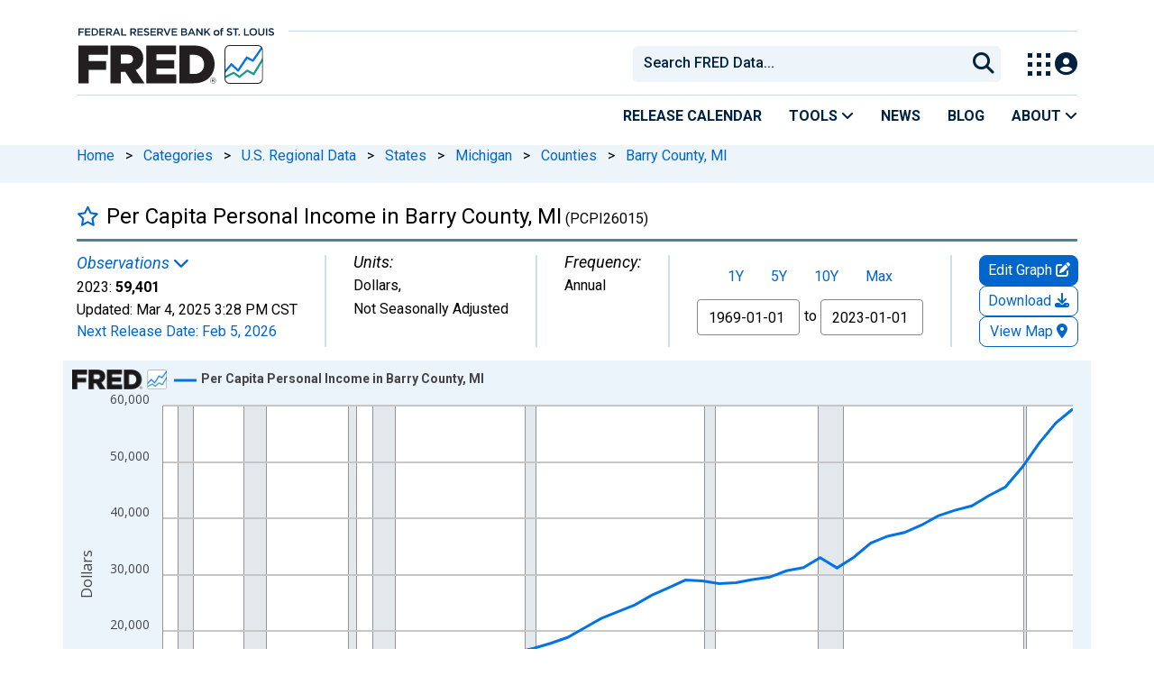

--- FILE ---
content_type: application/javascript
request_url: https://fred.stlouisfed.org/dezAkPxMr/u/tumFKVpQ/tuG5SkhGzzXkrmYO/IhkYIg/RRUOTm8g/U2A
body_size: 168246
content:
(function(){if(typeof Array.prototype.entries!=='function'){Object.defineProperty(Array.prototype,'entries',{value:function(){var index=0;const array=this;return {next:function(){if(index<array.length){return {value:[index,array[index++]],done:false};}else{return {done:true};}},[Symbol.iterator]:function(){return this;}};},writable:true,configurable:true});}}());(function(){zf();PTZ();VgZ();var AK=function(Wv){var kK=Wv[0]-Wv[1];var dr=Wv[2]-Wv[3];var O7=Wv[4]-Wv[5];var Y5=sd["Math"]["sqrt"](kK*kK+dr*dr+O7*O7);return sd["Math"]["floor"](Y5);};var tl=function(Il,np){return Il instanceof np;};var Az=function(AX,f5){return AX|f5;};var pr=function UX(OW,Vp){'use strict';var cR=UX;switch(OW){case Gg:{var Kv=Vp[fd];var vK;M7.push(E6);return vK=Kv&&wX(gl()[VS(OT)](Cc,wK,pE),typeof sd[AP()[kP(gz)](nr,OS,dz)])&&EP(Kv[gl()[VS(zv)].call(null,IJ,SR,Px)],sd[AP()[kP(gz)].call(null,xS,OS,dz)])&&Q7(Kv,sd[AP()[kP(gz)].apply(null,[Xx,OS,dz])][YX()[Fp(rS)](vv,OZ)])?hE()[Uz(bz)](rT,lE(zv),Er):typeof Kv,M7.pop(),vK;}break;case K2:{var zW=Vp[fd];M7.push(bl);var X0;return X0=zW&&wX(gl()[VS(OT)].call(null,j4,lE(lE(xS)),pE),typeof sd[AP()[kP(gz)](xT,OS,c0)])&&EP(zW[gl()[VS(zv)](P0,sx,Px)],sd[AP()[kP(gz)].call(null,zS,OS,c0)])&&Q7(zW,sd[AP()[kP(gz)](Jx,OS,c0)][YX()[Fp(rS)].call(null,vv,xX)])?Q7(typeof hE()[Uz(xE)],'undefined')?hE()[Uz(bz)](rT,bz,f6):hE()[Uz(YR)].apply(null,[Cp,LS,G5]):typeof zW,M7.pop(),X0;}break;case zd:{var SX=Vp[fd];return typeof SX;}break;case jA:{var BP=Vp[fd];return typeof BP;}break;case AM:{return this;}break;case X4:{var hR=Vp[fd];var B7=Vp[j8];var bK=Vp[rm];return hR[B7]=bK;}break;case Xg:{var z6=Vp[fd];var jW=Vp[j8];var BR=Vp[rm];M7.push(XS);z6[jW]=BR[AP()[kP(zS)](gz,Gv,xT)];M7.pop();}break;case W2:{var V6=Vp[fd];var QS;M7.push(Yp);return QS=C5(vZ,[YX()[Fp(P5)](Lz,Lj),V6]),M7.pop(),QS;}break;case Fm:{return this;}break;case Ug:{var lp=Vp[fd];var AS=Vp[j8];var tW=Vp[rm];M7.push(t5);try{var Mv=M7.length;var sS=lE({});var sP;return sP=C5(vZ,[Q7(typeof j5()[Np(WS)],PP('',[][[]]))?j5()[Np(HS)](ET,D8,XS,YP):j5()[Np(XS)].call(null,z0,GP,SS,sx),AP()[kP(Pz)](ER,Xx,FF),hE()[Uz(nr)].call(null,Rv,B0,ZZ),lp.call(AS,tW)]),M7.pop(),sP;}catch(br){M7.splice(Dx(Mv,xS),Infinity,t5);var pW;return pW=C5(vZ,[j5()[Np(HS)].call(null,ET,D8,Lv,Xx),gl()[VS(Nr)].apply(null,[n5,IS,Xx]),Q7(typeof hE()[Uz(xT)],PP('',[][[]]))?hE()[Uz(nr)](Rv,K0,ZZ):hE()[Uz(YR)](bS,lE(lE(zv)),Fv),br]),M7.pop(),pW;}M7.pop();}break;case Vf:{return this;}break;case h8:{var Ov=Vp[fd];var Ll;M7.push(E5);return Ll=Ov&&wX(gl()[VS(OT)].call(null,Yd,lE([]),pE),typeof sd[Q7(typeof AP()[kP(Dv)],'undefined')?AP()[kP(gz)](lE(lE({})),OS,VX):AP()[kP(xE)](RX,Bv,CK)])&&EP(Ov[gl()[VS(zv)](MF,lE(zv),Px)],sd[AP()[kP(gz)].apply(null,[D5,OS,VX])])&&Q7(Ov,sd[AP()[kP(gz)].call(null,Hv,OS,VX)][YX()[Fp(rS)].call(null,vv,LA)])?hE()[Uz(bz)].call(null,rT,cr,GF):typeof Ov,M7.pop(),Ll;}break;case zJ:{var bW;M7.push(jP);return bW=EP(typeof j5()[Np(YR)],PP([],[][[]]))?j5()[Np(XS)].call(null,dz,PE,lE(lE(xS)),tS):j5()[Np(Hr)].apply(null,[bz,Lj,lE(lE({})),RX]),M7.pop(),bW;}break;case Cd:{var fW=Vp[fd];return typeof fW;}break;}};var PP=function(DX,IW){return DX+IW;};var QT=function(Q5){return -Q5;};var Ep=function(){return ["SRh/7L81","ERS\x3f","","%YYC\x07>","7","3M\f4nMLYX1#\f","M","V&.6XYC","Z:%D^I>","6SCP=\x3fLJR.\'\x00CXBK{8_*[;NOOP`","x,9JVLG","6<Z0\b","^OU\f_=","V "," UVO-\nM03RVWP^+6PX","UEjT","9_7)","/P[FOT-2","$)ZkQH^&","2","XNR1:_","]","2[\r*[L","CX^:[8","\b*[\\JHQ\x00\x3fE~I\x005","\vKV\x40Bi*:mJ\x00<NW7","\n/[MZ","lO18\x07","F","^A[H3#","^\x40JX3#","RK","F</JVMN","ZR7S<(G","r\f+{+\t5L","*P","\x00aRIVF|EWM0`","R8<QMN","0c","YJEX","\x07[/9[{B]\\","","$^","u\bh","^\\7>rEV\x07>M04lZP\\Q7","RL\\N&AXb/","7(S^O","_J\x00>Q62","[C8\v| <\x3fJoB[\\.$4GT","\x3fJwFHY/2DT,[+\x3f;J^","]6*RZWL","7,WXB]R1\x07EPO(\nQ7\b","MX->S",":]175]","SXP","5PsJGX","9[","LFGI","bi",",\b\x3fL~DLS7C\\","$E","\x00_7\r;M",")M6,[[lYI*8D",".aZM","L|ey","EY^%","\'ENC<5","Q]I","f","aHFKY1>ROy8W)XJMJI*8","8GOFkT7:DV","R32\x07V",";H^JEu&>_I","SPYhQ\"%D","TFPM12D","ZR\\%3\fP<5/S]F[n&%^^C","w\x00I<`","[EO","ZNR","\\LFV*20Y\\D>\x07","-8","\x3fHV\x40LP,#XS","kO","PXR0#[7\b3QQ","(\n",";G","q(WZM]\\7>Y\x074J+3J","~SYQ&\x07NnC(\nQ7","_5\x3frZMNI+","*hXU84\x07K5","T","=MHPzT$9[oC>\nH<","\x07RLS)Z","d\\3","M","\x07",",_SVLN","-8Ri_>","aVM_R(2",";NOOP{69","9AmC\x076","\x07^SR)&H<.","!dMHI*!^I>>$","TUG\x07","N %RS","#","Q\"$vMT4.Q))Jkp","S","\\QL\\72:UWC/6l","X.6[|B)M*","D","\r;RJF","8fGAmj{\x3fD0`p1E;ONd$wMHv\\{K~>","J(","E|*Gs.fg{qe",",W\\FdR7>YxP5","MFZH/#;VPC","]O:wC\\R6P-[-WKKFH7wVIE{\fLy3P^OED","W","R^","4MKQ\\^78\x07","\r4","%8BN","*[IO","_)","TFP","3\fM-;SZ","O,._","%\x07VD","\'\x07RK",";H^fG\\!;S"," WO`FY&","/\f_","OGL","_\\H>","7\fY0","/2[J]X16XO4My5JS[R5>RGU|","Ogl","\x40[D3#","xF_)2Cv.W7&","\x40FQ/2CnC>\rW,_KB","^S\x40","J5K8\x3f","TFPH3","[SFDX-#<Si_>","Q83PX","8\nJ ","GXP","\r6^ZG4","lKF^( AX4([\\WFO","\b","RBQ4>CUUlU\t)s","E7\fL*JW","\x3fR<;JZz\x40X/3","/SRZ","YH0","*)MVLGn78\x07VZC","mFNKR/",";.QlW[T-0!VZ","2#M","SLO%CO","}^MGR7wVQJU:C]5)MBZ\"wBSE2\fP","V&.XJH","tH/R5/(WXDLO"];};var c6=function(Dl,TS){return Dl[IT[rS]](TS);};var XX=function(){return S5.apply(this,[wg,arguments]);};var RK=function F5(N7,sz){var K5=F5;do{switch(N7){case vg:{N7=DJ;while(zX(cl,gr[XP[zv]])){gW()[gr[cl]]=lE(Dx(cl,tS))?function(){Hx=[];F5.call(this,C2,[gr]);return '';}:function(){var IX=gr[cl];var sR=gW()[IX];return function(s6,Ip,J5,E0,Wz){if(EP(arguments.length,zv)){return sR;}var v6=m0.call(null,Ew,[s6,Ip,fz,E0,CP]);gW()[IX]=function(){return v6;};return v6;};}();++cl;}}break;case C2:{var gr=sz[fd];N7=vg;var cl=zv;}break;}}while(N7!=DJ);};var tr=function(kX){return ~kX;};var Lp=function(Fl){try{if(Fl!=null&&!sd["isNaN"](Fl)){var qr=sd["parseFloat"](Fl);if(!sd["isNaN"](qr)){return qr["toFixed"](2);}}}catch(Bp){}return -1;};var RS=function Nz(C6,Z6){'use strict';var nz=Nz;switch(C6){case Ow:{M7.push(VK);var I5=gl()[VS(fv)].call(null,EA,bP,mx);try{var nE=M7.length;var nK=lE(lE(fd));if(sd[gW()[E7(zS)](Oj,HS,Wl,xE,Lv)][YX()[Fp(Xx)](RT,VJ)]&&sd[gW()[E7(zS)](Oj,HS,D5,xE,lE(lE({})))][YX()[Fp(Xx)](RT,VJ)][zv]){var HP=EP(sd[gW()[E7(zS)](Oj,HS,RX,xE,Xx)][YX()[Fp(Xx)].call(null,RT,VJ)][hE()[Uz(Iz)](LK,lE(lE({})),tf)](qz[sx]),sd[gW()[E7(zS)](Oj,HS,X6,xE,mx)][YX()[Fp(Xx)](RT,VJ)][zv]);var EC=HP?EP(typeof AP()[kP(bl)],'undefined')?AP()[kP(xE)].apply(null,[PG,fB,tq]):AP()[kP(xS)](bP,jV,gm):hE()[Uz(KI)](j1,lE(lE([])),sU);var pb;return M7.pop(),pb=EC,pb;}else{var vn;return M7.pop(),vn=I5,vn;}}catch(TB){M7.splice(Dx(nE,xS),Infinity,VK);var W9;return M7.pop(),W9=I5,W9;}M7.pop();}break;case Jm:{M7.push(rk);try{var Qn=M7.length;var tE=lE(j8);var nk=zv;var W1=sd[Q7(typeof YX()[Fp(pN)],PP([],[][[]]))?YX()[Fp(gz)](pN,fU):YX()[Fp(E9)](SS,Tq)][EP(typeof YX()[Fp(gh)],PP('',[][[]]))?YX()[Fp(E9)].call(null,MG,Wb):YX()[Fp(qH)].apply(null,[AH,tF])](sd[j5()[Np(ZI)](Ah,P8,IS,lt)][YX()[Fp(rS)].apply(null,[vv,c2])],hE()[Uz(VL)].call(null,LB,OT,lZ));if(W1){nk++;lE(lE(W1[EP(typeof gl()[VS(X6)],PP('',[][[]]))?gl()[VS(Px)](RN,EY,rb):gl()[VS(Ah)].apply(null,[F4,X6,fB])]))&&On(W1[Q7(typeof gl()[VS(LN)],PP('',[][[]]))?gl()[VS(Ah)](F4,bP,fB):gl()[VS(Px)](R1,dL,CE)][j5()[Np(r1)].call(null,YR,Zd,X6,Px)]()[YX()[Fp(fv)].call(null,x9,q4)](hE()[Uz(lt)](fY,lE(lE(xS)),Qc)),QT(xS))&&nk++;}var dk=nk[j5()[Np(r1)](YR,Zd,SR,lO)]();var P9;return M7.pop(),P9=dk,P9;}catch(PB){M7.splice(Dx(Qn,xS),Infinity,rk);var Ln;return Ln=gl()[VS(fv)].apply(null,[Zj,D5,mx]),M7.pop(),Ln;}M7.pop();}break;case IU:{M7.push(GV);if(sd[YX()[Fp(gB)].call(null,wn,hs)][EP(typeof j5()[Np(Lv)],PP([],[][[]]))?j5()[Np(XS)](kb,QL,Iz,gn):j5()[Np(Iz)](Hr,qc,lE([]),qH)]){if(sd[Q7(typeof YX()[Fp(xE)],PP([],[][[]]))?YX()[Fp(gz)].apply(null,[pN,zM]):YX()[Fp(E9)](sO,gV)][YX()[Fp(qH)](AH,rh)](sd[Q7(typeof YX()[Fp(Nr)],PP([],[][[]]))?YX()[Fp(gB)].call(null,wn,hs):YX()[Fp(E9)](cn,mV)][j5()[Np(Iz)].call(null,Hr,qc,qH,EY)][YX()[Fp(rS)].call(null,vv,MF)],Q7(typeof AP()[kP(xT)],PP([],[][[]]))?AP()[kP(wK)].call(null,cr,Kb,f2):AP()[kP(xE)](ML,dO,WL))){var Jb;return Jb=AP()[kP(xS)](wn,jV,N2),M7.pop(),Jb;}var hH;return hH=j5()[Np(WS)].apply(null,[fY,xA,ER,E9]),M7.pop(),hH;}var HC;return HC=gl()[VS(fv)](Lg,Xx,mx),M7.pop(),HC;}break;case V:{var Ch;M7.push(MC);return Ch=lE(tI(EP(typeof YX()[Fp(SS)],PP('',[][[]]))?YX()[Fp(E9)](GC,AG):YX()[Fp(rS)].apply(null,[vv,Jg]),sd[YX()[Fp(gB)](wn,xf)][gl()[VS(lt)].apply(null,[N8,lE(lE(xS)),jV])][EP(typeof YX()[Fp(Rb)],'undefined')?YX()[Fp(E9)](lB,wt):YX()[Fp(wK)].call(null,q9,cJ)][j5()[Np(sH)].call(null,Nk,p4,fB,ET)])||tI(YX()[Fp(rS)](vv,Jg),sd[YX()[Fp(gB)].call(null,wn,xf)][gl()[VS(lt)](N8,fN,jV)][YX()[Fp(wK)](q9,cJ)][j5()[Np(ML)](K9,wU,YP,ET)])),M7.pop(),Ch;}break;case zd:{M7.push(wq);try{var WB=M7.length;var YN=lE({});var t9=new (sd[YX()[Fp(gB)](wn,Ck)][gl()[VS(lt)](R6,lt,jV)][Q7(typeof YX()[Fp(bC)],'undefined')?YX()[Fp(wK)](q9,vH):YX()[Fp(E9)].call(null,Cp,Kn)][EP(typeof j5()[Np(bz)],PP([],[][[]]))?j5()[Np(XS)].call(null,fO,rL,IS,qH):j5()[Np(sH)].apply(null,[Nk,jJ,st,lE(lE([]))])])();var xb=new (sd[YX()[Fp(gB)](wn,Ck)][gl()[VS(lt)].apply(null,[R6,lE(lE({})),jV])][YX()[Fp(wK)].call(null,q9,vH)][j5()[Np(ML)](K9,WN,Lv,MB)])();var Eq;return M7.pop(),Eq=lE({}),Eq;}catch(KO){M7.splice(Dx(WB,xS),Infinity,wq);var xN;return xN=EP(KO[gl()[VS(zv)](JR,lE(lE(zv)),Px)][Q7(typeof gl()[VS(Lz)],PP([],[][[]]))?gl()[VS(gz)](zV,lk,lO):gl()[VS(Px)](WH,K9,Pq)],AP()[kP(Wl)](Sb,nr,cO)),M7.pop(),xN;}M7.pop();}break;case pm:{M7.push(H9);if(lE(sd[YX()[Fp(gB)].call(null,wn,rt)][EP(typeof hB()[hq(sB)],PP([],[][[]]))?hB()[hq(OT)].apply(null,[pV,bC,p9,dG]):hB()[hq(Lz)](Wl,fv,q9,VV)])){var K1=EP(typeof sd[EP(typeof YX()[Fp(Iz)],'undefined')?YX()[Fp(E9)](Jk,ZN):YX()[Fp(gB)](wn,rt)][Q7(typeof gW()[E7(dL)],PP([],[][[]]))?gW()[E7(Lz)](zL,Hh,WS,xL,Hv):gW()[E7(tS)](tk,Zq,K0,AY,bl)],AP()[kP(bP)](qL,xL,Ez))?AP()[kP(xS)](Jx,jV,vE):j5()[Np(WS)].call(null,fY,wU,VL,Xb);var KY;return M7.pop(),KY=K1,KY;}var f9;return f9=gl()[VS(fv)](Gn,mx,mx),M7.pop(),f9;}break;case L8:{M7.push(ln);var zt=EP(typeof j5()[Np(Xb)],PP('',[][[]]))?j5()[Np(XS)](qH,Ik,Xb,B0):j5()[Np(gz)](MB,MI,lE({}),LB);var cN=lE(lE(fd));try{var Gh=M7.length;var CC=lE(j8);var AV=zv;try{var gk=sd[AP()[kP(X6)](bC,Ah,Z5)][YX()[Fp(rS)](vv,ME)][j5()[Np(r1)](YR,Ok,VL,gB)];sd[YX()[Fp(gz)].call(null,pN,vW)][EP(typeof YX()[Fp(sB)],'undefined')?YX()[Fp(E9)](nt,R9):YX()[Fp(zS)](LB,X1)](gk)[j5()[Np(r1)](YR,Ok,zv,lt)]();}catch(jC){M7.splice(Dx(Gh,xS),Infinity,ln);if(jC[gl()[VS(xY)](cX,lE(lE([])),VL)]&&EP(typeof jC[EP(typeof gl()[VS(LS)],PP('',[][[]]))?gl()[VS(Px)](kC,fB,g1):gl()[VS(xY)].call(null,cX,lE(lE(xS)),VL)],hB()[hq(zv)].call(null,Px,Xx,Ql,HB))){jC[gl()[VS(xY)](cX,YR,VL)][hE()[Uz(xL)](zv,LL,Vk)](AP()[kP(bl)].apply(null,[Xb,Yh,Yv]))[j5()[Np(LN)](c0,cI,lE({}),ML)](function(hC){M7.push(gB);if(hC[gl()[VS(ER)](C9,OT,gH)](EP(typeof YX()[Fp(MB)],'undefined')?YX()[Fp(E9)].apply(null,[WH,AH]):YX()[Fp(bl)](nr,fk))){cN=lE(lE([]));}if(hC[gl()[VS(ER)].call(null,C9,K9,gH)](AP()[kP(MB)].apply(null,[Vt,xE,lb]))){AV++;}M7.pop();});}}zt=EP(AV,E9)||cN?AP()[kP(xS)].apply(null,[fv,jV,pC]):Q7(typeof hE()[Uz(YP)],PP('',[][[]]))?hE()[Uz(KI)].apply(null,[j1,lt,Y7]):hE()[Uz(YR)](OS,wn,Sk);}catch(QC){M7.splice(Dx(Gh,xS),Infinity,ln);zt=j5()[Np(tS)](Lz,j7,lE(lE({})),lO);}var qn;return M7.pop(),qn=zt,qn;}break;case rJ:{M7.push(Zh);var Ft=gl()[VS(fv)].apply(null,[hx,jV,mx]);try{var qE=M7.length;var pY=lE([]);Ft=Q7(typeof sd[YX()[Fp(MB)](JY,KK)],EP(typeof AP()[kP(qL)],PP([],[][[]]))?AP()[kP(xE)](SR,YR,NG):AP()[kP(bP)].apply(null,[nr,xL,A7]))?AP()[kP(xS)].apply(null,[lE([]),jV,Hp]):Q7(typeof hE()[Uz(xL)],PP('',[][[]]))?hE()[Uz(KI)](j1,xL,Yd):hE()[Uz(YR)].apply(null,[nq,VL,OS]);}catch(UI){M7.splice(Dx(qE,xS),Infinity,Zh);Ft=j5()[Np(tS)](Lz,RW,sx,E9);}var BB;return M7.pop(),BB=Ft,BB;}break;case T4:{M7.push(CN);var Zb=Q7(typeof gl()[VS(X6)],PP([],[][[]]))?gl()[VS(fv)].apply(null,[WC,fz,mx]):gl()[VS(Px)](T1,lE(lE(zv)),BG);try{var jY=M7.length;var qO=lE({});Zb=sd[gl()[VS(Eh)](It,SR,AH)][YX()[Fp(rS)](vv,mT)][AP()[kP(xL)](SR,OC,tY)](EP(typeof gl()[VS(ML)],PP('',[][[]]))?gl()[VS(Px)](At,OT,nO):gl()[VS(lN)](FH,vk,c0))?AP()[kP(xS)].call(null,lE(zv),jV,Ct):hE()[Uz(KI)](j1,Lv,GT);}catch(w1){M7.splice(Dx(jY,xS),Infinity,CN);Zb=j5()[Np(tS)](Lz,qc,Lz,CP);}var Dn;return M7.pop(),Dn=Zb,Dn;}break;case W2:{M7.push(Nk);var kG=gl()[VS(fv)](pk,dL,mx);try{var Eb=M7.length;var Vb=lE({});kG=Q7(typeof sd[Q7(typeof YX()[Fp(Xb)],PP([],[][[]]))?YX()[Fp(Hv)].call(null,JC,UN):YX()[Fp(E9)].call(null,DY,WN)],AP()[kP(bP)](RX,xL,Sc))?EP(typeof AP()[kP(pN)],PP([],[][[]]))?AP()[kP(xE)](wn,wk,IC):AP()[kP(xS)](sB,jV,GE):EP(typeof hE()[Uz(WO)],'undefined')?hE()[Uz(YR)](jq,XO,Gb):hE()[Uz(KI)].call(null,j1,zv,sv);}catch(rO){M7.splice(Dx(Eb,xS),Infinity,Nk);kG=j5()[Np(tS)](Lz,pR,pN,qL);}var pI;return M7.pop(),pI=kG,pI;}break;case bf:{M7.push(cq);var Gt=tI(gW()[E7(P5)](vE,tG,lt,OT,MB),sd[YX()[Fp(gB)].call(null,wn,Ar)])||On(sd[gW()[E7(zS)](EA,HS,zv,xE,Yk)][hE()[Uz(sH)].apply(null,[TI,Xx,N5])],zv)||On(sd[gW()[E7(zS)](EA,HS,SS,xE,D5)][Wq()[G9(sB)](D5,fN,IL,LL,Rb,Rr)],zv);var dV=sd[YX()[Fp(gB)].call(null,wn,Ar)][j5()[Np(fB)](B0,mW,sH,sx)](j5()[Np(bC)](tC,nx,jV,lE(zv)))[gW()[E7(bz)].apply(null,[Rr,KC,zS,tS,nr])];var gq=sd[YX()[Fp(gB)].apply(null,[wn,Ar])][j5()[Np(fB)](B0,mW,Pz,gB)](AP()[kP(Hv)].call(null,CP,Pn,ES))[gW()[E7(bz)](Rr,KC,bl,tS,SR)];var vL=sd[YX()[Fp(gB)](wn,Ar)][j5()[Np(fB)].apply(null,[B0,mW,Vt,mx])](AP()[kP(Iz)].call(null,Iz,MB,q7))[gW()[E7(bz)](Rr,KC,qL,tS,MB)];var XH;return XH=(Q7(typeof gl()[VS(Dv)],PP([],[][[]]))?gl()[VS(KI)].call(null,WT,Hr,gB):gl()[VS(Px)](YP,Dv,QI))[EP(typeof gl()[VS(fz)],PP('',[][[]]))?gl()[VS(Px)].apply(null,[Wt,EY,RT]):gl()[VS(IS)].call(null,w0,B0,xS)](Gt?AP()[kP(xS)].call(null,B0,jV,D6):hE()[Uz(KI)].apply(null,[j1,SS,pz]),YX()[Fp(LI)](zv,Hz))[gl()[VS(IS)](w0,fv,xS)](dV?AP()[kP(xS)](NH,jV,D6):hE()[Uz(KI)](j1,lE(zv),pz),Q7(typeof YX()[Fp(gh)],'undefined')?YX()[Fp(LI)].call(null,zv,Hz):YX()[Fp(E9)](VC,VX))[gl()[VS(IS)].call(null,w0,lE([]),xS)](gq?AP()[kP(xS)](wK,jV,D6):hE()[Uz(KI)](j1,B0,pz),YX()[Fp(LI)](zv,Hz))[EP(typeof gl()[VS(GY)],PP([],[][[]]))?gl()[VS(Px)].apply(null,[mN,bz,GO]):gl()[VS(IS)](w0,wK,xS)](vL?AP()[kP(xS)](tS,jV,D6):hE()[Uz(KI)].call(null,j1,bl,pz)),M7.pop(),XH;}break;case xM:{M7.push(CP);try{var Kq=M7.length;var pG=lE(j8);var wN=zv;var YG=sd[YX()[Fp(gz)].apply(null,[pN,Ih])][YX()[Fp(qH)](AH,Bv)](sd[YX()[Fp(Ah)](gh,L9)],EP(typeof hE()[Uz(GY)],PP([],[][[]]))?hE()[Uz(YR)](IV,lE(xS),Cq):hE()[Uz(xT)](I9,bz,pV));if(YG){wN++;if(YG[AP()[kP(zS)](lE([]),Gv,ft)]){YG=YG[AP()[kP(zS)].call(null,LI,Gv,ft)];wN+=PP(M9(YG[j5()[Np(zv)](gh,JL,rS,bC)]&&EP(YG[j5()[Np(zv)].call(null,gh,JL,KI,jV)],xS),xS),M9(YG[gl()[VS(gz)](YB,lE(lE({})),lO)]&&EP(YG[gl()[VS(gz)](YB,zS,lO)],hE()[Uz(xT)].apply(null,[I9,Hv,pV])),Ld[EP(typeof gW()[E7(Pz)],'undefined')?gW()[E7(tS)](xt,Wl,NH,Ek,lE(lE({}))):gW()[E7(Pz)](fH,WO,Yk,rS,qH)]()));}}var Dh;return Dh=wN[Q7(typeof j5()[Np(GY)],PP('',[][[]]))?j5()[Np(r1)].call(null,YR,UL,lE(lE({})),WS):j5()[Np(XS)].call(null,nq,nV,m1,lE(xS))](),M7.pop(),Dh;}catch(O9){M7.splice(Dx(Kq,xS),Infinity,CP);var lV;return lV=gl()[VS(fv)](bY,nr,mx),M7.pop(),lV;}M7.pop();}break;case HM:{var lY=Z6[fd];M7.push(pB);var HO;return HO=sd[YX()[Fp(gz)](pN,zl)][YX()[Fp(qH)].apply(null,[AH,IY])](sd[gW()[E7(zS)](Iq,HS,cr,xE,zS)][YX()[Fp(nr)](PH,WC)],lY),M7.pop(),HO;}break;case W8:{M7.push(xL);var Kh=function(lY){return Nz.apply(this,[HM,arguments]);};var IO=[YX()[Fp(Xx)](RT,mG),AP()[kP(ZI)].call(null,bP,IS,dz)];var bh=IO[hB()[hq(bz)].call(null,rS,SR,Lr,c0)](function(m9){var Fn=Kh(m9);M7.push(HI);if(lE(lE(Fn))&&lE(lE(Fn[gl()[VS(Ah)](LP,tn,fB)]))&&lE(lE(Fn[EP(typeof gl()[VS(Vt)],PP('',[][[]]))?gl()[VS(Px)].call(null,nb,lE({}),ET):gl()[VS(Ah)].apply(null,[LP,j1,fB])][j5()[Np(r1)].call(null,YR,Kn,xL,Nr)]))){Fn=Fn[gl()[VS(Ah)].call(null,LP,rS,fB)][EP(typeof j5()[Np(pN)],'undefined')?j5()[Np(XS)].call(null,Gb,FC,Px,lE(lE({}))):j5()[Np(r1)].apply(null,[YR,Kn,Nr,lE(lE(xS))])]();var xh=PP(EP(Fn[YX()[Fp(fv)](x9,M0)](AP()[kP(sH)].apply(null,[K0,Eh,FS])),QT(xS)),M9(sd[j5()[Np(CP)](Eh,tO,lE(zv),lE(lE({})))](On(Fn[EP(typeof YX()[Fp(SR)],PP([],[][[]]))?YX()[Fp(E9)](LG,RI):YX()[Fp(fv)](x9,M0)](Q7(typeof j5()[Np(OC)],PP('',[][[]]))?j5()[Np(sx)].call(null,fO,wC,fN,lE(lE([]))):j5()[Np(XS)](kn,RO,SR,lE([]))),QT(xS))),xS));var AL;return M7.pop(),AL=xh,AL;}else{var Qh;return Qh=gl()[VS(fv)](g1,NH,mx),M7.pop(),Qh;}M7.pop();});var sV;return sV=bh[hE()[Uz(Xb)].apply(null,[LN,lE({}),wL])](gl()[VS(KI)](Qq,lE([]),gB)),M7.pop(),sV;}break;}};var mI=function(){return ["\x6c\x65\x6e\x67\x74\x68","\x41\x72\x72\x61\x79","\x63\x6f\x6e\x73\x74\x72\x75\x63\x74\x6f\x72","\x6e\x75\x6d\x62\x65\x72"];};var St=function(IE){if(sd["document"]["cookie"]){var OO=""["concat"](IE,"=");var WV=sd["document"]["cookie"]["split"]('; ');for(var LE=0;LE<WV["length"];LE++){var CB=WV[LE];if(CB["indexOf"](OO)===0){var OL=CB["substring"](OO["length"],CB["length"]);if(OL["indexOf"]('~')!==-1||sd["decodeURIComponent"](OL)["indexOf"]('~')!==-1){return OL;}}}}return false;};var Jt=function zN(RB,Q9){var JN=zN;while(RB!=Sf){switch(RB){case d8:{return vO;}break;case WF:{while(Tt(Rn,zv)){GL+=BL[Rn];Rn--;}RB=Sf;return GL;}break;case xU:{return rG;}break;case XU:{var BH=Q9[fd];var rG=PP([],[]);RB=xU;var kI=Dx(BH.length,xS);if(Tt(kI,zv)){do{rG+=BH[kI];kI--;}while(Tt(kI,zv));}}break;case dd:{RB=Sf;var rN=Q9[fd];lq.H=zN(XU,[rN]);while(zX(lq.H.length,Xx))lq.H+=lq.H;}break;case RU:{return sG;}break;case L2:{RB=Sf;return m0(Jm,[Lh]);}break;case AM:{M7.push(xS);mB=function(ck){return zN.apply(this,[dd,arguments]);};vC.call(null,RJ,[Px,LN,tS]);M7.pop();RB=Sf;}break;case wg:{RB=WF;var BL=Q9[fd];var GL=PP([],[]);var Rn=Dx(BL.length,xS);}break;case bm:{RB+=V;var LH=Q9[fd];CY.bZ=zN(wg,[LH]);while(zX(CY.bZ.length,HA))CY.bZ+=CY.bZ;}break;case mZ:{M7.push(GH);XI=function(dB){return zN.apply(this,[bm,arguments]);};CY(Pz,lC);M7.pop();RB=Sf;}break;case rJ:{RB=RU;var UB=Q9[fd];var sG=PP([],[]);var gI=Dx(UB.length,xS);if(Tt(gI,zv)){do{sG+=UB[gI];gI--;}while(Tt(gI,zv));}}break;case NU:{var Rt=Dx(jB.length,xS);RB-=Wg;}break;case xZ:{var jn=Q9[fd];ZC.k8=zN(rJ,[jn]);RB=Sf;while(zX(ZC.k8.length,ff))ZC.k8+=ZC.k8;}break;case ZJ:{M7.push(Jh);V9=function(U1){return zN.apply(this,[xZ,arguments]);};RB+=W4;m0(dd,[Px,hN,B0,lE(lE(zv))]);M7.pop();}break;case T2:{var gt=Q9[fd];var HG=PP([],[]);for(var TV=Dx(gt.length,xS);Tt(TV,zv);TV--){HG+=gt[TV];}return HG;}break;case O4:{RB=L2;if(Tt(Rt,zv)){do{var In=OI(Dx(PP(Rt,cL),M7[Dx(M7.length,xS)]),kV.length);var vt=c6(jB,Rt);var pq=c6(kV,In);Lh+=vC(rm,[FL(tr(FL(vt,pq)),Az(vt,pq))]);Rt--;}while(Tt(Rt,zv));}}break;case zd:{var Xt=Q9[fd];S1.jM=zN(T2,[Xt]);while(zX(S1.jM.length,FB))S1.jM+=S1.jM;RB+=T2;}break;case qM:{M7.push(bN);RB+=X4;GG=function(UV){return zN.apply(this,[zd,arguments]);};m0.apply(null,[L8,[RV,sH,OS]]);M7.pop();}break;case C2:{var c1=Q9[fd];var cL=Q9[j8];var kV=b9[K9];var Lh=PP([],[]);var jB=b9[c1];RB=NU;}break;case Gf:{var EG=Q9[fd];var vO=PP([],[]);RB=d8;var vB=Dx(EG.length,xS);if(Tt(vB,zv)){do{vO+=EG[vB];vB--;}while(Tt(vB,zv));}}break;}}};var dC=function(DV){var d9=0;for(var SG=0;SG<DV["length"];SG++){d9=d9+DV["charCodeAt"](SG);}return d9;};var wX=function(jb,SL){return jb==SL;};var AC=function(){return S5.apply(this,[qM,arguments]);};var kB=function(xG){if(xG===undefined||xG==null){return 0;}var qt=xG["replace"](/[\w\s]/gi,'');return qt["length"];};var sn=function(){return vC.apply(this,[Yg,arguments]);};var mk=function(){nL=[",7WI(-","0-]\\","+\"Y>I1-","wi*1y8azf\':l#|\tas0/>!]M:/^B3.PX-:E_(;G\nmz\\Ch{\x07[\x07a","$_E=","0D","]F/<D^\n01","RN\n;&k\"a\'[[:-J","\nPI0!R\v\b+&S\x00\\|<Y\v\r,7LK(=DNI0-\\9:WI*P\\=&UNG-Z8-D\v![PA(-DJ\v:oG2eWY&cQB9+BXI*0JP\x40=>S\v\bUGJ3$B-\"JZ`\v++Q","pE>-D",")","","\n-/uQ","!Ei)&","17V","D2","-[","<\'","/;BX","$[x=:WF\f:1",";]","%f\te`,1\x00{>li|,7","TZ:z","L1\x40","D):","=+UN-\"JG2XH\x00;*Po.)\x40B\f",">.[","S 6\x3fwYF(`\tQ\tnuBCu`\t*>.NLuwwY&g",":/Je3,S","M*-X_","h","-\x40N\x07*S\\!YF\f-*]1](\'FD","%YQ*1-[\\5\'X","J\n:0MJ5$__X:5[\\/",":Q^17M","9\"WM8\tFY(\"]G:.","*JZ=<YYI\x07:0K\\|!E\v\x07+c_\b3*\\N\n","t6>0J\'I(!Dh9*L","\t_I|\tF[+cn];e_E","E_\b\x07+LK7!XL","K0!U\x40","SO2-BD+&L","X\f\v*SG)<","ZD1\nZ",",YF(\x00+,S\\5\'X","E32X%<\"RQ>WB=/[","7VG+","DN+","M()","X: V#Q2<^N,"," NR^\'uh\x07*-]j\"\b3\'Z.\r\\z\n-q[1g3_a","SE\f\x07>7Q","q","","\nPI0!Rh-\"]M.\rDY\x07","D","4&H","Y(*\x07f","it=\'L^9:iX\n\x0763J/N2","_\x00<+[L","FN","<+[C<YY\b:K\\=_L\x073","K3&BN\x07\b*PG+","XZ/<xJ","+_","3&ZD\b:-Z","H=","%j3x9-Dh1&]A3&","H\x070.[","M8=UN",">=FF|SE\f\x07>/ D)/_EI60-JA2-D","a/_9*RY\x00:1a/K4:","[\b+&","(&\\A(S_.2&NL/","]\x00M2r",";&H A$-Zy\b6,","YE&6N","EX","TF6%","Xn","\"M=$fG\b\f:1EuhqI965[3G2&SHX-_D9,{\x008nw\bt{\v+j","wX<\nJZ=<YY","%{/n\vcx","(e\x00B_\':2K[(","1[L%BJ","W^9*R","Z]",",6\\A(",")\v","> U","7Q Z5%__\x00:","[9<w_\x076!KM","2,L\t",">/J;M%","O9<","*$W[\b-E_","\"PX)$W_\x001W_/\rXJ\v:\'","\tth-0v9b{e&%m$}\nnr3= ZN; _A2-Q\x00Y.;B^\':D\x40n{_Bgz[","k);BD0)&P","\\=:B",",7_]/","E9<W`\f\f","77J\x00","[4)DN\r\"01UZ&ZB\x071LZ","L-","L9$BJ3","SF( yM+-7V","!L_/-D","YI<7","\n*-JQ","7M",":7yE98WO","S^0","NG(\'UD","T1DbNrtttl$V\\PO+\x405aka\"","7*%XZ","/3&lI8-D","1L3*S\v(-,\\\\","-KD","Jn50SO","L\x3fWO$/,_F:)<rK:$i{2*M","N=;",".[L\f\x007_O9<E","N\x00D9WR:+6N6M=<CY\f","E_:7L.-EX","WF\v:-J]D5/^_D:-MZ","4)E{)\"J|3#SE",":[Z.tB7","4G\x3f=[N\x07","s-Q","Y\b","*-]A3&"," R[9","&CF\v-","(\'B}\f",">&W]%y^L","ye","0JI0<^{\x008*P=I2!F^+*Q","F2-Dc\f8+J","4L",":7\\.!T^",".CE\n6,PP\x00;-B\v\x40J<,PM2<aB\x0704,\x00\x00a\v5wPPSo5I)-_A*-H:c+t2hkw","$io","\\X!>3mR9_F\x00","X)zdN\x07:1[",";q","E/ ","\\\f;1WM.","\\[\x3fr","60j]/<SO","6*(&\\Z5>SY6)\"RI(-","W_<+{M2<","\\\f8/\f","\t{j:>\x07a\"m\fsy,\'\x00{2o","e\x07\x07DDsn\\m","=+UN-\"JG2","4)aT\x40","l>D_3gh,","F1\'CX\f05[","WO"," i\rii% \r","X.\'R^\n","/+QM=[I\f\x07","\"Z","$)Q","%N&I0\vWG\n\x003\"JL","D=*SG","5^D+QG\x3f)E_",",)M/Z","1 RL9;","E\b","/S_=3&S\\.1~N\b:1xZ=BD,7","D}\b","","G\b+",";*M\x00I(+^n17","G2-","Z","$","_3\x3f\x00","\\L%","O,=}\f;,L",":._D"," RM2<aB\r7","M\x00I2"];};var tI=function(OG,DI){return OG in DI;};var OH=function(gC){if(gC==null)return -1;try{var QB=0;for(var qk=0;qk<gC["length"];qk++){var lG=gC["charCodeAt"](qk);if(lG<128){QB=QB+lG;}}return QB;}catch(gO){return -2;}};var On=function(sC,VO){return sC>VO;};var zk=function(Dq,nH){return Dq*nH;};var Lb=function(){return m0.apply(this,[tZ,arguments]);};var dq=function(){return sd["Math"]["floor"](sd["Math"]["random"]()*100000+10000);};var jG=function(QV){var dN=QV%4;if(dN===2)dN=3;var f1=42+dN;var mh;if(f1===42){mh=function tH(mt,YI){return mt*YI;};}else if(f1===43){mh=function CO(Ub,vY){return Ub+vY;};}else{mh=function bq(nG,JI){return nG-JI;};}return mh;};var hO=function(){b9=["","Q","\tZG\x00","\n\\8","FB\"L\\0GUD6","q!\x00C/o\f","\x40Z\bVT\v","-J#","S\n`K\"MA","\\+;","\nC\\","\x40#","VR","\x00O!-","\r_F","$","gYw","\x3fY%-","p#L\x00R:K\"H\f;D8J\x07CZ","G>3AS","\\\\","S6K$u/\"",",RZ*GU_,","H\t\'kK5LKD\n\x40;","\"0S -_/ts_X","^4^\x07S\x40","KY",":&F\x07\bzA","d*Wb/\v^0S[]O2RJA","^D,X(%X.#&O:2F\x00WZ$\f&G\\\bCV",":CXKO","1DG","J\"AJPR\x00^*X\x3f\vT","L(HAunO|5H:\x40]-TD3s+","]\"RMCv,V&0H\":","\x07V()c54W\fWB","3W","DW","SB",";GU\x00B\x3fM$\x07\"O#+C4.","Y,$\ry\".F\nEG6;GJJsC6","(PJV^","e9*W","0G\x00_]","dX\x3fW\x3f\t","","\x3f\vH<,","%_\v",")P%\vM","<%F+SC","Ki\x00C;M","Y\vr",";wo1-$IWwz$\x07x~$%x=7kns#OQj$\ndLIE/qcx3&*]L7sov*iL\x40\b.x\\4\'b24rhP,CJ9\t~=dXVr-X&,{p,k\b^#;d_W\'WG\vc]$a{~$%|.{,Y:a*;t2$\njC=ciRlU>{+\t\x3fkJ.Owo1$\ncn:j$sR#%v\t/k9x2*Zo1/oG)c|3x%{!\r\n{=z-RMGs$rf{\n4\"T\b>ks#;$\nhz%Zn$Dx\n41&pE\\\n\vp3~sn\x3fw~\nf|4%x{g\'`o\x3f<\n~=aj\bS\bx%{# \nu\x00=`[*VMG\vjq$qzG>h\f\t/kc\tgo34&DB=oP$q0Q:\x405{\\B3#Y,\fli&\'/kL=jL q\\k\f\v;o)yZ/wo\'\x00d~>LB4qh&P{\x3f/k\x40Wrd1$s|\btU F5x\n$%{\f6Fxd{1\ncn\x3fxT\bul\n4\bR\'\x3fn7s(Hb|%$~sn\x3fvP\nfv4%W5({#\x073;t{\"0\n~=`Y[x02{/k-v(0LB1$Puwz\v\vx\n\v-Ins!,ZA&$XC=cq ~l\n+o\f\t\x00l:c!1&)H~*cq\\x=+x\t{c\t#Po!$\n[~=aZWi\bx %r\rsi\x078-l\x40\"\'xNVH\x07d:O(=\"C.2(\x3f.V0~B3\x00!ne=cq)l\n\f5{X6\t;tB>U(OC\txC]rx-u\'%/g0s[!$\rARbWgx\tM&{\f\x00$k-EV-Nn=pR\x07gK#,V\f\t\nP\x3f\x07tp|\n\r<fB=oP$r2w{\tV8s*0wo:Gv=[j$w\v\n\fmx&&]s4Uv=\ncC&C}4tx\n\x3f3m8/S\nq\x00-H14\n`V-cx7to\n8{\f#\x3fn\'v(;wd%<3m=cs/qs3\"\fo\f}\x3fkuU&0wo:)mz=`c+G<~\'E\fM\f./{K3;uL4cmcB4qk12{/\nqox1( cnQPa~)22O{<E37z(;wdB\x3f&x}=cz$qk^ %{\f\ts09c#9TD$/\nceNxTqk^\x3f%{\x07\x00!ep*8\x07MB\fcmDcz$v0M\n4%{y>kJ+wm39hn=hC2E\vx\tV/%\n:\tQ go3&{~U}/Gx\n4%vb</k\rO1&)H{6cz/V(4Q]\t/k\b}-/wl8\'zAjz\'\bx\n3\nN\f\t/ko6_#5oj\t4\naK{j6Sx\n4%~z\b`xP DI3\ncn=V\tUqx \'i.}\x3fkX3,wd\n\t\nce1vi0q0v4%V({#\x073;utceNz$zc3 %T/k6C$+uME4\nay4Am$z$U\n4.N\n;k5g#;]>#aLIsz&gV4.\x40!\t/``7;Xa%$\nN_\bdj&Skh\n67~/es/woQ{d~8Nz$~5X\t{\x00#/iD;I`Z*2~-cu<U-6VF9dM1-<gn=AP$q5A35~ \n\vs\vuU:wAoD=cW+~h\x3f%{7r\t/\x073;u{5\bc`%cB4qm3T[/kiDNUo8cnIz$]\n\r$ W\f;k+\f<gj$.{dIJI-Ix!3|})!\\(TC\"){L=jL qix%w&\t,oj(V%Zo13&\x40hETX\nSq<0%{2$k\nYcoE%On1Iz\'uoQ/2V\f\t<P8xRAo$cmIEw\bq`\b\x40~\x07\t/xj01!(eOJL$Vh\n6<w&\t/FB\x07#w&cbcx-r6Z%;\bi}^b,s#\t]o1\tli-fV$U4s\n4.W)g]`xN{1\ncn>v]/qs!k\f\t/|7.\t;wE\b+~sn)x\t3\x00\fn3m=\nbW4(^t\x40P#\x40x+jz\x3fx\n4%x{n\rs#;H\b] cnp\b#a\t\n4%|(pk-hQwo1\'*aLsz&d\n\'4%(x\bg(,`k&I9pbr04%{\f\rO\r\x07U~W!$\b\x40{-tz)ax\n\"\\C\t-p2x#;|`*T2n=c}T$s\n4.w-;krx\nx&0 Og=x\'qx\n7\x40 VAYS4p4/\nce3qN<q\'h\n21\t1}n.z\x3fwo\ncA&ltx\n/0^H6#T#+wl\t4\nax;rV$}5x\t*\n.%_8\n ;wh=In=NSv}4%p)s9c#9Ty\x40\nsn>[j$s\f}k\f\v<n\ns/wo4{H8hz$z\v`3M&{\f\x00$k\nj6(coE)hn=hc1U\vx\tV/%\n:\tQ  Zk1$\nchao\tq|<\f5{^89c#9`\x403\neJLcz$w\b4Qk\f\v<}s-#qW!$\bpx&On4qx\n!p\x072k\n;co*cnlJ#aZ~$%y#7|\nH;wd&3wnmn$q0c:35y.}\x3fkp7;O1&6cz/vV(7k\f\v\vGs/wo[~=aiZ2x\n/`}\x00N)z#]o1Oj5AyParG\fR.# \\\x07d M1-<gn=oP$q3w:35~\x07\t/`m;;I\b\noD=as\'X=W7mxx&]swo+:M\\cz\tbm\x404\'c:7O+s#i64hn=hO+}5x\n*Kb+k.B\bOQj&>{nsz,S2Vl\x07*\x00{=c#9I \\2sn\x3f{\ti& 4%V{({\ns#0]O\ncDMlC][x&;b\x00#/k50XWrC3cV-crw\x40(G2p/&\x3fLs!OQHI\rIn=Lav}4%p\x07!_TCU*kL>[j$s:T9\x3f%{\x07\n0s\tOq&cbcy 6]\f\b{\fs5z#8l1$sV-cy2r\vx2$%y2`t;OQj&>{nsz,S2Vl\x07*\x00{=c#9I4/\nc}2{c7_kh\n1=m\x072]&s3;tF\x07-cn6mu#Jx\n\x3f+t/pc+s#`C$\x00n=c|U\vx\n8{\f$^v(;wd)<sIn>L_R3k=Oo\f\n)`/e2wK%$\taL{c/\x00\bq=%l7%/g0p4M\t>xWD`z$xx\n\x3f+i8/S\nu7IdW2~Lg\vgz$f$s\n4.s\n;kn\'v;wd<\x3f\twnsz&cm\'4%`>95$u\v2wM$\nI[xW qx\n\x3f+i+[{Q`o=\ncD4q[\f#`~B,\bx#;|b**cV-cx6t\nU\n4>P,(S\na*;t2$\njB=mb.9}4%R:6`!gRlH\'\ncf-[j$s=T(#%w&\t/A8tK3;uM\x00cLcz\t\x40*a%{!8l\n\\+wm#Wnsz$q7T2$%y\":`x`T:$\nd}:sy\vDx\n63\x40\x07\t/ph!eWT\t\ncC\t{c\x3f\x40\v\rE\t\f{s#5Rt\b, ~=aY\"i\bx %{$k`$+t\x405\rfn=cq[x\n4\bO\x3f/kd;;{E1$dA9TP$rx\n43r!\t/`#J7;tYMX","\b.aA\b","G;J$\rO ","!\x00N47AB7SJkrC[^U>IS#h*S5!_\vb\v c\x40IB\'","1u=8V\x40K:.TNWZU","-\x00K9,W*Z[\f%","(\r_#<6","EZ*EJ","=Q*\x07\'U)-/^","H\"%-B:2q\rS","1W&I(,]5","C\'W(","M","|","/n%:^/,W4Z","^$;","9l\"","{8&!VCuzX:k=ucf,","KID","M\x00(I|\bMK5B1M$\vV","_5","I$\x07","i>m-","K._><#O\x3f)S)O}\t\x3fGB=AX\x00C-","5A\x07\bXO\x00","\x3f%D\vS~.N}VR\n","*UA","C].","]$W(&","QOY0^\"","BO81","$G",";e>-O5)G%C\x40\x07*R_F","`W\nR","U<R\"6n\vO)]\fSM\f$L","1W","0W_]\f$L",";K9","<1N23","\x3fGC","M\x00*P{O^\nE*","A\bB","RNGc","GUr;X(\n","$W","I\x00","O)6[aA.P","VJ\n","H(,9E)+W","\f\'NJCWES\x3fM(D[9<\vG+4",">ALQH","N.#v-\x00N42","B\"F","}","o]9_\x3fD,2S\nSJ","&B4Z}","\x40]CP","rNXX%_\x3f","SB","Q2U","e3E&g","\r6~w#","E2.F\x07\bbW\x00\x00","Z","N:^44KyH","\x00_/=\t","A","Y\x00.N","1Z)/F\r%i","K)3W$YO","X\n<O5$WD","M>4pBK","+2]BW\x00\x00","W",")P<","XCZ\"NC","EJ\bmL\v`,V;N4\f\vY82[Y\\","s","U8_.S;-:S+%","\"1\brJPx\n^0\\(\rU#","!EZ\bP]PzD;K\r\x00\nY9!D!^","K]","\x00F\r*DG\f\x3fKYVC*9O\x3f&NK{0\x40\v_Z.YNN\x00","FM","XJy","C([Y[V\nA[T^","85\x40XZ#9K_\b","\nZ[\f%Q","$L","%VFG","j*E:g_Bq{GD,P%DN\"h\fO{%\\RKE(MA\bCR\vC~Z#[.<\vX(`]EG\x00kMI\\VS\x00X\x3f\n\vm:D<%","ANA}\n^*t.S.;","X","\"_M%RO",")\rI>,W[K\x009","E^u2\\&\nN>\n~:\'|S","\"LKZt","KG",";\vN$.\x07I:4[\r","EW#G\\QhU;Z#=I%","O9+[.SC\x00\n9C]qO\nB\x3f^.","_\x3f","\f[\x3f,K)%q\rU[.LL","R","F^Y=\\f\n\\\"","f/\x07\rL(:1O-!^BK","+=F\r%\x40Y\x40<\f8V","\n^(V\"I. D<%V","N\b&\rE\x3f%\x40","VEJ","_+Z#[\x3f<"];};var Tt=function(Th,vq){return Th>=vq;};var zX=function(A9,xC){return A9<xC;};var CL=function Vn(wb,DO){var J1=Vn;var x1=bn(new Number(dd),ON);var k9=x1;x1.set(wb);for(wb;k9+wb!=UU;wb){switch(k9+wb){case J8:{if(Q7(UG,undefined)&&Q7(UG,null)&&On(UG[Q7(typeof j5()[Np(SI)],PP('',[][[]]))?j5()[Np(zv)].call(null,gh,Cp,ER,lE([])):j5()[Np(XS)](kN,HY,RX,Rb)],qz[XS])){try{var wB=M7.length;var qh=lE([]);var UC=sd[gl()[VS(cr)].apply(null,[ZN,lk,tS])](UG)[hE()[Uz(xL)](zv,sB,Qk)](Q7(typeof hE()[Uz(VB)],PP([],[][[]]))?hE()[Uz(fv)].apply(null,[EY,lE(lE(xS)),M1]):hE()[Uz(YR)].call(null,YV,fO,S9));if(On(UC[j5()[Np(zv)](gh,Cp,ML,Dv)],qz[Vt])){hn=sd[AP()[kP(OC)](pN,fv,VY)](UC[qz[Vt]],Ah);}}catch(Tb){M7.splice(Dx(wB,xS),Infinity,wL);}}wb+=Sg;}break;case qw:{wb-=Fg;return M7.pop(),X9=c9[kY],X9;}break;case ms:{var c9=DO[fd];wb+=Rf;var kY=DO[j8];var SY=DO[rm];M7.push(bO);sd[YX()[Fp(gz)](pN,nv)][j5()[Np(Ah)].call(null,fB,Tp,ML,Jx)](c9,kY,C5(vZ,[AP()[kP(zS)].call(null,gh,Gv,rY),SY,j5()[Np(gB)].call(null,NO,zp,lE([]),lE([])),lE(zv),Q7(typeof j5()[Np(KI)],PP('',[][[]]))?j5()[Np(zS)](wK,wm,Vt,lE(lE([]))):j5()[Np(XS)](RV,OB,Xx,lE([])),lE(zv),EP(typeof hB()[hq(Px)],'undefined')?hB()[hq(OT)](Xq,HS,XB,wk):hB()[hq(xS)](KI,wn,tX,J7),lE(zv)]));var X9;}break;case JF:{return M7.pop(),bb=mY,bb;}break;case E:{var ZB;return M7.pop(),ZB=hn,ZB;}break;case wg:{var xn=Q7(typeof sd[YX()[Fp(gB)].apply(null,[wn,pn])][hE()[Uz(Bn)].call(null,LI,NH,FY)],AP()[kP(bP)].apply(null,[ZI,xL,W6]))||Q7(typeof sd[YX()[Fp(Ah)](gh,Nt)][hE()[Uz(Bn)](LI,Hv,FY)],AP()[kP(bP)](fB,xL,W6))?AP()[kP(xS)].call(null,RX,jV,rI):Q7(typeof hE()[Uz(qL)],PP('',[][[]]))?hE()[Uz(KI)](j1,lE(xS),wP):hE()[Uz(YR)].call(null,kq,xL,R9);var tV=EL(sd[YX()[Fp(gB)](wn,pn)][Q7(typeof YX()[Fp(Fb)],PP([],[][[]]))?YX()[Fp(Ah)](gh,Nt):YX()[Fp(E9)].apply(null,[OV,hk])][hE()[Uz(vv)].call(null,Rb,lE(zv),p9)][gl()[VS(qH)](C9,Xx,Bn)](EP(typeof j5()[Np(jV)],PP([],[][[]]))?j5()[Np(XS)](xt,cC,lE(lE([])),lE(lE(xS))):j5()[Np(gb)](TI,Mq,Lv,bl)),null)?AP()[kP(xS)](wn,jV,rI):hE()[Uz(KI)](j1,E9,wP);wb+=DZ;var gL=EL(sd[EP(typeof YX()[Fp(mN)],'undefined')?YX()[Fp(E9)].apply(null,[Fb,nh]):YX()[Fp(gB)](wn,pn)][YX()[Fp(Ah)].call(null,gh,Nt)][hE()[Uz(vv)](Rb,nr,p9)][gl()[VS(qH)](C9,lE(zv),Bn)](hB()[hq(fN)](KI,sB,vR,ZL)),null)?AP()[kP(xS)](LS,jV,rI):hE()[Uz(KI)].call(null,j1,B0,wP);var EV=[EI,Xn,gG,Pk,xn,tV,gL];var mY=EV[hE()[Uz(Xb)](LN,SR,wH)](YX()[Fp(LI)].apply(null,[zv,Lk]));var bb;}break;case Lf:{var db=DO[fd];wb-=Gj;M7.push(KH);var rC=C5(vZ,[gW()[E7(KI)](Hb,Hk,j1,Px,zv),db[zv]]);tI(xS,db)&&(rC[AP()[kP(j1)](sB,WO,VV)]=db[qz[xS]]),tI(XS,db)&&(rC[j5()[Np(pN)].call(null,mb,j9,lE(xS),YP)]=db[XS],rC[YX()[Fp(bz)](dL,wH)]=db[rS]),this[j5()[Np(EY)].call(null,lO,bt,lE(lE(zv)),lE(lE(xS)))][hE()[Uz(xS)].call(null,ML,RX,qq)](rC);M7.pop();}break;case rZ:{wb-=Hj;var xB=DO[fd];M7.push(zY);var qI=xB[Q7(typeof Wq()[G9(Rb)],PP([],[][[]]))?Wq()[G9(gz)](fv,lE({}),[RI,xS],lE(zv),Ah,kq):Wq()[G9(XS)].apply(null,[sH,lE(lE(zv)),Mt,xT,lL,Wh])]||{};qI[j5()[Np(HS)].call(null,ET,W0,Jx,OT)]=AP()[kP(Pz)](Hv,Xx,d5),delete qI[Q7(typeof hE()[Uz(35)],'undefined')?hE()[Uz(34)].apply(null,[107,74,1447]):hE()[Uz(23)].apply(null,[387,47,952])],xB[Wq()[G9(gz)](Yk,GY,[RI,xS],GY,Ah,kq)]=qI;M7.pop();}break;case l4:{M7.push(I9);var EI=sd[YX()[Fp(gB)](wn,pn)][Wq()[G9(r1)](xS,NH,NG,st,Jx,EB)]||sd[Q7(typeof YX()[Fp(XO)],'undefined')?YX()[Fp(Ah)].apply(null,[gh,Nt]):YX()[Fp(E9)](vh,Eh)][Wq()[G9(r1)](RX,gz,NG,lE(lE([])),Jx,EB)]?AP()[kP(xS)].call(null,LL,jV,rI):hE()[Uz(KI)](j1,Sb,wP);var Xn=EL(sd[YX()[Fp(gB)].apply(null,[wn,pn])][YX()[Fp(Ah)](gh,Nt)][hE()[Uz(vv)](Rb,lE(lE({})),p9)][gl()[VS(qH)].call(null,C9,lE([]),Bn)](gl()[VS(Yk)](pR,bP,FB)),null)?AP()[kP(xS)](lt,jV,rI):hE()[Uz(KI)](j1,Nr,wP);wb-=UJ;var gG=EL(typeof sd[gW()[E7(zS)](BO,HS,PG,xE,lE(lE(xS)))][gl()[VS(Yk)](pR,P5,FB)],AP()[kP(bP)].call(null,gB,xL,W6))&&sd[gW()[E7(zS)](BO,HS,zv,xE,wK)][EP(typeof gl()[VS(PV)],PP('',[][[]]))?gl()[VS(Px)](xE,sx,XN):gl()[VS(Yk)].apply(null,[pR,lE({}),FB])]?Q7(typeof AP()[kP(SI)],PP('',[][[]]))?AP()[kP(xS)].apply(null,[sx,jV,rI]):AP()[kP(xE)](lE(xS),kL,Lv):Q7(typeof hE()[Uz(JC)],PP('',[][[]]))?hE()[Uz(KI)](j1,LS,wP):hE()[Uz(YR)].call(null,LO,Rb,fh);var Pk=EL(typeof sd[YX()[Fp(gB)](wn,pn)][gl()[VS(Yk)].call(null,pR,Rb,FB)],AP()[kP(bP)].apply(null,[ZI,xL,W6]))?AP()[kP(xS)].apply(null,[HS,jV,rI]):Q7(typeof hE()[Uz(jV)],PP('',[][[]]))?hE()[Uz(KI)](j1,ET,wP):hE()[Uz(YR)].apply(null,[F1,MB,GB]);}break;case zA:{var pO;M7.push(g9);wb-=bJ;return pO=[sd[EP(typeof gW()[E7(Dv)],PP(Q7(typeof gl()[VS(gB)],PP('',[][[]]))?gl()[VS(KI)](PY,m1,gB):gl()[VS(Px)](EN,P5,Nk),[][[]]))?gW()[E7(tS)](Gk,LL,KI,kE,gn):gW()[E7(zS)](hI,HS,YP,xE,lE(lE([])))][hE()[Uz(FB)](ER,mx,YY)]?sd[gW()[E7(zS)](hI,HS,LS,xE,mx)][hE()[Uz(FB)](ER,lE(lE(xS)),YY)]:YX()[Fp(Pn)].call(null,st,Et),sd[gW()[E7(zS)](hI,HS,LL,xE,nn)][AP()[kP(lN)].call(null,lE(zv),AO,p1)]?sd[gW()[E7(zS)](hI,HS,vk,xE,lE(lE({})))][Q7(typeof AP()[kP(EB)],'undefined')?AP()[kP(lN)](LL,AO,p1):AP()[kP(xE)](lk,sx,Ut)]:YX()[Fp(Pn)](st,Et),sd[gW()[E7(zS)].apply(null,[hI,HS,Lz,xE,SR])][gl()[VS(fH)](tT,wn,EO)]?sd[gW()[E7(zS)].call(null,hI,HS,dL,xE,RX)][gl()[VS(fH)].apply(null,[tT,Iz,EO])]:YX()[Fp(Pn)](st,Et),EL(typeof sd[gW()[E7(zS)].call(null,hI,HS,m1,xE,sH)][YX()[Fp(Xx)](RT,nW)],AP()[kP(bP)](zv,xL,UK))?sd[gW()[E7(zS)](hI,HS,xT,xE,lE(lE(xS)))][YX()[Fp(Xx)](RT,nW)][j5()[Np(zv)](gh,FP,qL,cr)]:QT(xS)],M7.pop(),pO;}break;case B4:{var UG=DO[fd];var hn;M7.push(wL);wb-=rf;}break;case p2:{wb-=UU;return String(...DO);}break;case Ww:{wb+=zJ;return parseInt(...DO);}break;}}};var mC=function(U9,Hq){return U9>>>Hq|U9<<32-Hq;};var hL=function(NC){return +NC;};var M9=function(CV,FI){return CV<<FI;};var BI=function(qC,CG){return qC/CG;};var UY=function(){return m0.apply(this,[rm,arguments]);};var Ot=function(){var FN;if(typeof sd["window"]["XMLHttpRequest"]!=='undefined'){FN=new (sd["window"]["XMLHttpRequest"])();}else if(typeof sd["window"]["XDomainRequest"]!=='undefined'){FN=new (sd["window"]["XDomainRequest"])();FN["onload"]=function(){this["readyState"]=4;if(this["onreadystatechange"] instanceof sd["Function"])this["onreadystatechange"]();};}else{FN=new (sd["window"]["ActiveXObject"])('Microsoft.XMLHTTP');}if(typeof FN["withCredentials"]!=='undefined'){FN["withCredentials"]=true;}return FN;};var En=function(){return ["\x6c\x65\x6e\x67\x74\x68","\x41\x72\x72\x61\x79","\x63\x6f\x6e\x73\x74\x72\x75\x63\x74\x6f\x72","\x6e\x75\x6d\x62\x65\x72"];};var vC=function Sn(Kt,HN){var ZV=Sn;while(Kt!=FA){switch(Kt){case Qw:{YL=KI*Pz+xE+rS-XS;EH=XS-tS+Ah+xE*Pz;Nb=Px*VB-tS+Pz;Kt+=wF;fI=rS*xE*Pz-E9*Px;GP=Ah+rS+Px*VB+OC;XL=VB*KI-OC*xS+Px;}break;case q2:{zb=Px+rS*OC+tS*VB;Kt=Xg;VY=Pz*tS*E9+rS-Px;tb=Ah+tS*Px*xE-rS;TO=Pz+VB+KI*rS*Px;jI=E9+OC+KI*tS*xE;An=XS+VB-xS+Pz*Ah;}break;case As:{LI=E9*tS+Px+OC+KI;j1=xE*E9*xS+rS;r1=Px+KI*OC-E9+tS;Dv=Px*KI+OC-XS+E9;EY=Px*rS+XS*Ah+OC;Kt=Of;SS=KI*XS+xE-xS;}break;case ZA:{RG=xS-OC+VB*KI-tS;Gq=tS*E9*XS*xE+Ah;HE=KI*VB-rS-xE*OC;Kt-=xU;xO=E9*OC*tS+Pz*Ah;dH=XS*KI*tS+xS+VB;MV=VB*OC+E9-Pz*xS;mq=Pz*rS*Ah-tS-VB;}break;case UA:{n9=VB*OC-Px*KI+tS;LY=xE*VB+XS+Px*tS;NE=tS+Pz*OC*Px-xE;Pb=KI*Ah*Px-Pz+xE;X1=Ah-Pz+tS+xE*VB;Db=xS+E9*VB+xE+OC;Kt+=tm;GI=KI+VB*xE+rS;}break;case kZ:{Kt=z8;VN=xE-rS+Px*VB*xS;Er=xE*VB-OC-tS-Pz;KH=VB-xE+Px*KI*E9;zY=Ah+VB*xS*Px-XS;mO=Px+Ah*KI-xS+VB;Bt=VB-XS+tS+KI*Pz;bH=KI-Pz-XS+VB*Ah;}break;case SA:{N9=Px+tS*Pz*E9;Un=Px+Pz*tS*XS+E9;Kt=YZ;Mh=xS+xE*rS*tS+VB;Vh=VB*tS-Pz+XS+xS;Lq=tS*Px*XS*rS;Bk=VB*KI+OC+Pz+Px;PC=xE-OC-E9+KI*Pz;}break;case Wc:{Kt+=gM;gh=tS*Px*xS*XS-E9;YR=tS*OC-Px*XS*xS;LS=xE-xS+tS*KI+Ah;WS=Px+KI*tS+xE;tn=XS*Pz-rS+KI+E9;}break;case Df:{MI=Px*XS+Pz+VB*KI;cI=xE+rS*Px*Pz+xS;ht=xE*KI*xS*Px+OC;RL=tS*VB+XS+Px+KI;Kt=DJ;zq=Ah*XS*E9*OC;sL=VB*Px-xS+tS+OC;}break;case bs:{while(On(HH,zv)){if(Q7(lh[ZY[XS]],sd[ZY[xS]])&&Tt(lh,SV[ZY[zv]])){if(wX(SV,YC)){hh+=Sn(rm,[MY]);}return hh;}if(EP(lh[ZY[XS]],sd[ZY[xS]])){var D1=tN[SV[lh[zv]][zv]];var SC=Sn.call(null,j8,[HH,D1,lh[xS],PP(MY,M7[Dx(M7.length,xS)])]);hh+=SC;lh=lh[zv];HH-=C5(zw,[SC]);}else if(EP(SV[lh][ZY[XS]],sd[ZY[xS]])){var D1=tN[SV[lh][zv]];var SC=Sn.call(null,j8,[HH,D1,zv,PP(MY,M7[Dx(M7.length,xS)])]);hh+=SC;HH-=C5(zw,[SC]);}else{hh+=Sn(rm,[MY]);MY+=SV[lh];--HH;};++lh;}Kt-=tm;}break;case H8:{Jn=E9+KI+tS*OC*xE;nY=KI*VB+OC+xE+Pz;Kt=sw;Tn=XS*rS+VB*tS;FO=Ah*VB-rS-OC*Px;MN=Pz*OC+KI*VB+rS;}break;case vc:{SO=xE*Pz-VB+xS-XS;qG=OC-Pz+KI*VB;NB=Px*VB-OC*Ah+xS;Kt-=Rf;th=rS*Px*E9+xE*VB;Hb=E9*VB+tS-KI;Oh=xS*Pz*KI*XS-OC;}break;case L2:{Zk=Ah*VB-xS;vI=Px*Pz*rS*xS+KI;Kt=nJ;Aq=VB*E9-XS*KI;TL=E9+OC-tS+KI*VB;mb=KI*XS*Ah;Sq=XS+xS+Px*Ah*KI;EO=OC*Pz-rS+KI-xE;Mk=VB*rS+KI*xE*Px;}break;case Qm:{jP=xS+Ah+VB*KI+tS;IH=tS*xE*Ah+E9*Pz;F9=OC*Ah*tS-Pz-E9;HI=VB*rS+tS*xS*XS;Kt=sJ;vG=rS+VB*xE-Px;rq=KI*xS+OC*VB-E9;}break;case pw:{VG=VB*KI-OC-E9-Ah;kk=Ah*Pz-VB+XS*KI;DH=Pz+KI*VB+Px*rS;bk=tS*xE*Px+XS+KI;Kt+=FA;fq=Ah*VB-OC*Pz-E9;kH=VB*E9-tS-XS-xS;}break;case C8:{Kt=xU;pk=Pz*XS*xE+OC+E9;bB=VB*rS+xE*OC;T9=OC-XS*tS+KI*Pz;Hh=OC+Px+Pz*tS+xS;TC=E9+VB+Pz*XS*Px;dn=xE*VB-XS*KI+xS;Uq=VB*OC+Pz+KI;}break;case qf:{dI=E9+KI*Px*xE+OC;qb=Ah*KI*xE+OC+E9;qq=VB*OC-Pz+KI*E9;Kt=FZ;YH=E9*tS*Ah+Px*VB;xk=xE*OC*rS*E9+KI;Qt=Pz*Px*XS-rS-E9;}break;case pF:{qH=KI*xE+Px+xS+XS;Kt-=sJ;YP=xE+Px*tS+rS+Ah;tB=VB+tS+xE+OC*xS;fB=KI-E9+OC*XS*xE;Eh=tS+xS+E9-Ah+VB;JH=VB+Px+Ah+tS+E9;}break;case Bw:{KL=Px*VB-E9-xS+Pz;QN=E9*Pz-xS+VB*Px;WI=XS+xE*OC*tS+rS;wL=Ah*XS*xE+VB;r9=E9*Pz*rS*XS-KI;Z1=E9*xS-tS+Pz*xE;zC=xS+OC+E9*VB;Kt=z4;GN=VB*xE+rS-E9+KI;}break;case vw:{Zh=xE+XS*xS*VB*E9;Nk=Pz*Px-tS*xE;cq=xE*VB+KI+OC+Pz;kN=E9*KI*tS*xS*rS;Kt=Z4;pE=VB+rS*Ah+xS;jt=Ah*E9*xE-tS+XS;Mn=tS*xE+KI*xS+Pz;}break;case sJ:{tt=xE*tS*Px*XS-rS;Kt-=qU;UO=E9*Pz+XS+VB*Px;JO=xE*Ah*OC+Px+XS;BC=rS*XS*VB-E9-OC;}break;case GJ:{Lt=xE*Px*Ah-OC;sI=Pz*xE+Px+VB+KI;cC=Ah+E9+xE*rS*Pz;Fq=tS*VB+rS+Pz+KI;hY=XS-Ah+xS+VB*xE;Kt=E2;xq=xE*VB+xS+Pz+XS;Uh=Px*VB-KI*xS*XS;}break;case OJ:{XY=Px*Pz+KI*Ah;Nq=Ah+xE-E9+VB*XS;DN=Ah*Pz+xE*rS-KI;Kt=sM;QE=xE*Pz-KI-xS-VB;}break;case Gd:{Et=xE*OC*rS*tS;RY=tS*Ah*KI-E9+rS;Kt-=T8;TY=VB*Px-Ah+OC-rS;rL=KI*VB-XS-E9*OC;wV=E9+rS+xE*Pz+xS;CH=Px*VB+xE-E9*Pz;}break;case bJ:{wk=OC*VB+rS+Pz-tS;Kt=Ys;sq=E9*xS*Pz*OC-xE;Yb=E9*OC*Pz*xS+rS;WG=xS*Px*Pz*E9+KI;}break;case Cg:{while(On(J9,zv)){if(Q7(pt[HV[XS]],sd[HV[xS]])&&Tt(pt,mH[HV[zv]])){if(wX(mH,z9)){sh+=Sn(rm,[Yq]);}return sh;}if(EP(pt[HV[XS]],sd[HV[xS]])){var Yn=Oq[mH[pt[zv]][zv]];var ZO=Sn(Yg,[pt[xS],PP(Yq,M7[Dx(M7.length,xS)]),J9,lE(zv),Yn]);sh+=ZO;pt=pt[zv];J9-=C5(dd,[ZO]);}else if(EP(mH[pt][HV[XS]],sd[HV[xS]])){var Yn=Oq[mH[pt][zv]];var ZO=Sn.apply(null,[Yg,[zv,PP(Yq,M7[Dx(M7.length,xS)]),J9,E9,Yn]]);sh+=ZO;J9-=C5(dd,[ZO]);}else{sh+=Sn(rm,[Yq]);Yq+=mH[pt];--J9;};++pt;}Kt+=Aw;}break;case Uj:{jk=xE*KI*Px+Ah*XS;Kt=df;bE=XS+tS*xE*rS*E9;BN=xE*tS+KI*VB+xS;kC=E9-XS+KI*Pz-tS;B9=E9*xE+OC*KI*Ah;}break;case V8:{v9=Px*XS+xE*Pz*xS;w9=Pz*OC*Px-xE;Kt+=YZ;Cq=KI*VB-XS*rS*Ah;bY=KI*XS*Pz+OC-rS;sN=OC*rS*Pz+xE*KI;}break;case Rd:{dL=rS+xE+XS+KI+OC;Wl=xE+E9+KI-XS;bP=rS-KI-OC+Px*E9;Kt=Ws;xL=xS+rS-E9+tS+Ah;}break;case qA:{Kt=QJ;for(var Ab=zv;zX(Ab,kh[j5()[Np(zv)](gh,hN,lE(lE(zv)),OT)]);Ab=PP(Ab,xS)){(function(){M7.push(SN);var mL=kh[Ab];var Wn=zX(Ab,cb);var Cn=Wn?YX()[Fp(zv)].call(null,gB,KV):hE()[Uz(zv)](Wl,vk,gN);var cY=Wn?sd[YX()[Fp(xS)].apply(null,[tB,B])]:sd[Q7(typeof j5()[Np(zv)],PP('',[][[]]))?j5()[Np(xS)](fz,c4,WO,Hr):j5()[Np(XS)].call(null,vV,MO,rS,gh)];var TH=PP(Cn,mL);Ld[TH]=function(){var SH=cY(qN(mL));Ld[TH]=function(){return SH;};return SH;};M7.pop();}());}}break;case gf:{p1=xE+Pz*KI*E9-VB;jO=OC-E9+XS+VB*tS;Kt+=Kj;Mb=VB*tS-rS+Px+xS;YO=Ah+tS+xE*VB;}break;case EJ:{nC=VB*KI+xS-OC*tS;Y9=XS*Pz*tS+xS;l9=xE+Pz*XS*KI;Kt-=VF;qV=OC*tS-Ah+VB*xE;}break;case QF:{Kk=OC-E9+VB*xS*xE;YY=xE*VB+rS+xS+Px;kt=tS*VB-rS-Px-OC;bt=Pz*rS*E9+VB-tS;VH=xE*rS-Ah+VB*E9;RN=E9+Px*VB-KI-Ah;Kt+=fF;hb=VB*OC-Px*tS-E9;Bb=Px*xS*KI*OC;}break;case QJ:{M7.pop();Kt=FA;}break;case b8:{rH=Pz*KI+Ah-XS;tL=Pz*Px-OC+VB;Vq=xS+VB*Px-KI*Ah;jL=Px*OC+rS*VB+Pz;DG=Ah*VB+rS-Pz;lH=E9*xE-Ah+XS*VB;LV=KI*xE*XS+VB-Ah;Kt=wZ;}break;case zA:{Ib=XS-Ah+VB*OC-KI;nI=OC+E9*rS*Pz;Kt=qU;QH=Px*xS*VB-Ah*OC;IY=tS*VB+xE*rS*XS;NN=rS+Px*xE*Ah-OC;A1=xS-OC*rS+tS*Pz;Nh=KI*VB-Ah*OC-rS;}break;case fA:{Zt=VB*Ah-E9*OC+XS;VK=E9-XS*KI+VB*Px;vb=xS-Px+Ah*tS*xE;rk=Px+xE*OC*XS*Ah;kn=Ah-Px*xE+VB*KI;MC=VB*xE+E9+Px*KI;H9=OC*VB+Pz-xE*xS;Kt+=mJ;xY=Ah*xE+Px+rS+XS;}break;case bw:{JV=rS*Pz-XS+VB-tS;MG=Ah+XS+VB*OC;Rk=OC*Ah+Px*VB+tS;Kt-=xw;S9=rS*xE*Pz-OC-tS;OY=xE*Pz+XS+Px*Ah;xI=rS*Ah*Pz*xS-OC;}break;case B4:{SN=XS+Pz*Ah+E9+rS;gN=Pz*OC+Px+VB*KI;KV=Ah+Pz+Px*VB+E9;vV=VB*tS+Px-Pz*KI;Kt=vF;MO=rS+xE*VB-Pz-tS;XV=tS*VB+Px+Pz+E9;SI=VB+Pz-KI-Ah-XS;Cb=OC*xS*Ah*xE*XS;}break;case CF:{cH=VB*OC+XS+Pz+xS;Kt=V8;DY=OC*rS*Pz+xS+xE;UN=tS*E9*Pz+xS-OC;GE=xS+Ah*XS*Pz+tS;}break;case LF:{Qb=VB*XS-OC-rS+tS;rB=KI*OC*XS*Ah-Pz;AN=xE*VB-OC-Px+Pz;rt=VB*xE-Pz+tS;Kt=A4;Rh=Px+Ah*tS*xE-OC;JG=OC*VB-KI*xS-tS;}break;case Qg:{Yt=KI*Px-XS+Ah*Pz;Fh=rS*E9*xE*KI+XS;pL=VB*E9+KI+XS*Ah;Ak=OC+E9+Ah*xE*rS;Kt+=Ag;YE=VB*tS-xE*OC+rS;cB=KI*VB+xS+Pz*OC;AB=XS+VB*Px-Pz*tS;Ph=Ah*VB-tS*Pz;}break;case pM:{LC=xS*xE*KI*OC+Ah;Bq=VB*rS*XS-KI*Pz;j9=Ah*xS*Pz-E9*OC;BY=OC*Px*rS+KI*VB;jh=tS*VB+xS-XS+xE;zI=OC*VB+XS*Ah+Pz;Kt+=zm;}break;case lJ:{ZI=Ah*Px+Pz+rS-OC;lt=xE+KI*Ah-rS+E9;CI=rS-xS+E9*OC*Px;vv=xE+Ah+VB+OC*xS;Kt=QU;qY=Pz*tS-VB-OC+rS;TI=XS+tS+VB+Ah-rS;Z9=xS*Ah+Px+VB+rS;}break;case LU:{PN=KI*VB+rS+OC-XS;fL=VB*KI+Pz+XS;Kt=pf;G5=xS*VB*xE-Ah+KI;SB=xE+tS*Pz+Ah*Px;Sh=VB*xE+Px-rS*Ah;mn=Ah*tS*xE-E9+rS;jH=rS*Pz*XS*xS-E9;Dk=KI*VB+Ah-rS+Px;}break;case C4:{return S5(zd,[wG]);}break;case cZ:{Kt=FA;return KG;}break;case g2:{LK=VB-Px+xE*E9*xS;nN=Ah+xE*E9+VB*OC;Nn=XS*Px*KI*tS+rS;rb=VB+Px+E9*Ah*XS;Xh=XS*Ah*Pz-OC;Kt+=nm;fC=rS*tS*Pz*xS-Ah;}break;case F:{wY=KI*Pz-xE*Px;hV=OC*VB+Px-tS-KI;xH=Px*VB+Ah*XS+Pz;sb=tS+VB*KI+Ah;Kt-=KZ;s9=Ah*KI+Pz*xE*XS;VC=KI*Pz+Ah*xE-XS;}break;case lM:{Kt=NM;jN=VB*KI-Pz-E9*xS;nt=VB*rS-Px+E9*Ah;Ok=OC*Pz*Px+XS-rS;Dt=Pz+tS*OC*rS*KI;}break;case Pd:{Mq=rS-xE-OC+tS*VB;Tq=xE-XS+E9*tS*Pz;YB=VB+Pz*E9+tS+OC;qB=Ah+rS*VB+XS-OC;zH=OC*VB-rS-E9*Px;Kt-=wg;QO=Pz*tS+xE*rS*KI;NL=xE*E9*rS+Pz-tS;}break;case wc:{II=Px*Pz-rS-E9-tS;NI=xS+OC+XS+VB*E9;wh=KI*VB-xE+OC+Pz;NV=xE+Ah*xS+VB*Px;Uk=tS+Px*VB-KI*E9;BV=XS+Ah*xS*tS*xE;Kt=g2;RT=OC*Px+VB+XS+tS;}break;case gF:{IN=OC*xE*KI+Px+XS;kL=E9+OC*VB+rS*xE;KB=OC+rS*KI*E9*xE;Kt=Jw;DC=VB+tS*xE+KI*xS;WY=OC+VB*Px-xS-Pz;h9=xE+tS+VB*OC+Pz;}break;case m2:{D9=xS*OC+KI*Pz+E9;d1=KI*VB+Px*Ah-tS;Kt=QF;Jq=E9+XS*OC*KI*xE;FY=Ah*E9*Px+VB+rS;HL=Pz+rS+tS*xS*VB;}break;case xF:{Kt=gM;pH=Pz*E9*Px-Ah+VB;Xk=VB+XS*Px*xE*KI;RH=Pz*Ah+XS*Px;KN=tS+rS*VB-xE*OC;}break;case hg:{Kt=FA;return UH;}break;case pj:{bL=OC*VB-XS*E9+Pz;Kt=Qg;dY=tS*Pz+OC-xS;cG=Ah*E9+rS*XS*VB;fG=E9*VB-tS+xE*xS;rn=rS*VB+tS+Pz*xS;xV=xS*tS+KI*Ah*rS;}break;case E2:{Kt=pM;IB=rS+Px+OC+VB*xE;XG=VB+Px*rS*Pz+XS;PO=E9*xE*rS*tS-OC;cV=Ah+xE*VB+Px+Pz;Fk=VB*E9-OC-Ah+XS;bI=Px+xS+Pz*tS+VB;ph=Px+Pz*xE-OC-VB;}break;case tM:{fV=VB*tS+xE+Ah+E9;Kt-=Ym;TN=Ah*Pz+E9+OC+xE;Bh=VB*E9+rS+XS;Hn=KI+VB*OC+xS+tS;}break;case AF:{FV=tS*VB-rS-Pz*xS;nB=VB*xE-Ah*Px-KI;QG=Ah+tS*KI*OC-xE;zO=KI+XS*E9*Pz-tS;ZG=Pz*rS+Px+KI+OC;YV=VB*rS+tS+Px*Ah;vN=xE-Pz+VB*tS;Kt=Og;}break;case bf:{NY=xE*VB-Ah+Px-tS;Kt=rM;kO=rS*KI*tS+VB;M1=OC*xE*tS+E9;MH=E9+XS*OC*tS*rS;Pt=XS*KI+rS*OC*Ah;DB=E9*tS*Pz-VB-Ah;L9=xS+OC-tS+VB*xE;}break;case XJ:{Kt-=Aj;var DL=HN[zJ];var bG=HN[W8];if(EP(typeof Tk,JB[rS])){Tk=ZH;}var UH=PP([],[]);hG=Dx(bG,M7[Dx(M7.length,xS)]);}break;case Im:{g1=KI*VB-XS-Ah-Px;Kt=Pw;tO=E9-OC*Pz+xE*VB;zh=Pz+xE*Ah*E9;zG=Pz*Px-xE-XS;Zn=Ah*tS+OC*VB-E9;lI=xE*Px*rS+VB-OC;}break;case qj:{Ek=tS*VB-E9+Px-Pz;bV=VB*tS+xE*rS+Ah;ct=XS+Pz*Px*OC-KI;Iq=Ah+tS*VB;FC=rS-xE*Px+VB*tS;Kt=sA;AI=xE*Px*tS+XS*xS;}break;case lF:{Jh=xS*E9*VB-xE*Px;hN=Pz*KI+VB+tS-xE;bN=xE*Ah+Pz*tS+KI;FB=xS-Ah+Pz*OC-xE;Kt=md;}break;case mZ:{fb=Ah+Pz+VB*KI-XS;Rq=Pz*xE+KI*tS*OC;XC=Px*VB-rS*E9-xE;zB=xS*KI*VB+OC-Px;Kt+=J4;dh=OC+VB*Px-Pz*xS;PL=OC*Ah+XS*VB*rS;}break;case vU:{rV=Ah*XS*E9*xE-tS;wO=Px*Pz+OC*tS-VB;OE=xE+VB-Px+Pz;ft=VB-E9+Pz+tS+xS;Kt+=Zg;rT=E9+xE*rS*OC-xS;Wk=XS*Pz*tS+VB*OC;}break;case qU:{zn=VB*OC+xS-rS*xE;VI=E9*Px+rS*Pz*xE;QY=VB*XS*rS-xE*KI;Kt-=K2;IG=Ah*xE*E9*XS-rS;}break;case FZ:{Kt+=n8;JL=Ah*KI*OC+Px*rS;Ht=rS+E9+Px*KI*xE;Ob=KI*Pz+rS-E9;sY=E9*xS+Pz+Px*VB;gY=VB*Px-xE+Pz;TG=Pz+KI*xE*Ah-tS;wI=KI*Ah+Pz*tS*XS;RC=VB*KI-XS+rS+tS;}break;case A4:{dz=VB*OC+E9*rS+tS;AJf=XS-Px+OC*KI*tS;OQ=VB*XS+Px*xS;IMf=XS+VB*xE-Ah-Pz;T8f=VB+Ah*xE*tS-E9;Kt=qg;}break;case mg:{bz=KI*OC-XS-Px;Kt-=tU;st=Pz-XS+OC+Ah-xS;Hr=OC+Pz+Ah*xS+XS;Lz=E9+XS*Ah+xS+OC;X6=Px*XS*tS;cr=OC+xE*KI-Ah;}break;case Tm:{Kt-=Ds;l2f=E9*Pz+xE*XS+OC;Qsf=xE*Pz+Px-rS+KI;Aff=Pz*OC*E9-VB-rS;Zdf=E9+XS+tS*rS*Pz;KC=tS*xE+xS+rS*VB;V3=Px+tS*Ah+E9*KI;LG=VB*xE+tS+rS*E9;nAf=XS*VB+Ah*tS-xS;}break;case Gf:{WN=XS-Pz+xE*VB+KI;T1=XS+VB+tS*Px*Ah;Kt=bJ;TUf=VB*E9-Ah+OC+rS;Jdf=VB*rS-XS+Px*Ah;Ugf=xE*E9*Ah-Px;VV=tS*xE*Ah+xS-KI;}break;case E:{Y3=E9*rS*Px*KI-XS;N8f=xS*tS+Px*VB-KI;D5=E9*Px+tS+XS*Pz;E6=VB+Pz*Ah+KI*Px;Kt=Cw;gV=XS+OC*VB-rS-E9;}break;case bd:{ZN=rS+KI*Ah*Px-XS;l3=XS*xE*KI+tS*Pz;fwf=Px*VB*xS+KI+OC;GFf=KI*VB+OC+rS+E9;vZf=KI*Pz-Px*tS*xS;Kt-=SZ;Gsf=KI*VB+xE-xS+rS;}break;case qg:{Kt=EZ;zJf=XS+Ah*Pz;Xgf=KI*Pz*XS+OC;YAf=OC*tS+xE*xS*VB;bZf=xE*Px*Ah+KI+tS;lQ=xE-OC+Pz*tS*E9;vsf=Px+Ah+xE+KI*VB;Odf=tS*VB-KI+Ah+xE;}break;case jc:{Fdf=xS+Px*XS+xE*VB;t3=Ah*E9+rS*VB+tS;Awf=Pz+xE*VB+E9-Ah;pgf=KI*XS+xE*VB-tS;SUf=E9*OC*rS*tS;MQ=rS*Px-xS+Pz*tS;Kt=E;}break;case fg:{bl=xS*rS*OC+tS*Ah;Kt=As;jV=KI+Px*E9+Pz+rS;mx=tS+Pz-xE+Px*KI;m1=Px*xE+E9*OC+KI;LL=Ah*xE-rS-xS-KI;B0=XS-xS+tS*Ah+OC;}break;case YZ:{Ksf=XS*tS*Ah*rS-xS;cgf=VB*XS+Pz-E9+xE;rY=VB*Ah-xE+tS-OC;Kt+=Hw;xdf=Ah*Pz+KI*XS+E9;B1=VB*OC-tS+Ah+rS;Pgf=Px+KI*Pz+VB+tS;}break;case kM:{Kt-=Ag;for(var HJf=zv;zX(HJf,Ddf.length);++HJf){j5()[Ddf[HJf]]=lE(Dx(HJf,XS))?function(){return C5.apply(this,[Ns,arguments]);}:function(){var I2f=Ddf[HJf];return function(JAf,xQ,Hdf,xUf){var Hff=ZC(JAf,xQ,Lv,PG);j5()[I2f]=function(){return Hff;};return Hff;};}();}}break;case z4:{C4f=xE+VB*KI-Ah*OC;Ggf=VB*tS+xS-KI*rS;Wt=xE+XS+tS*VB-Pz;Kt-=Oc;XMf=Ah*XS*Px*KI-rS;BJf=Pz+xE*Px*OC+VB;}break;case U2:{ZJf=XS+E9*KI+Ah;Kt-=vm;LB=Px+OC-rS+Pz;PG=Px+KI*XS+rS*xS;VL=OC+tS*Ah+Px+KI;wn=E9*Ah-Px+OC+xE;Jx=tS+OC+xE+Ah-rS;lO=XS*KI+rS*xS+tS;fO=rS+Px*KI-XS+xE;}break;case EZ:{Gff=KI*Pz+xE+Px+tS;QZf=tS*VB-rS*XS-Ah;HB=KI+Px*VB-Pz+xS;Kff=KI*Px+tS+xE*VB;Hk=rS*xE*tS+KI*OC;Kt+=Gd;RI=xE-tS+KI*Pz-Ah;EDf=E9*KI*tS-Px+Ah;}break;case If:{k8f=Px*xE*KI-tS-rS;Dwf=VB-OC+tS+xS+rS;Kt+=ls;Wb=xE*VB+Pz+Px*rS;Iwf=XS*xS+VB*tS;Cp=VB*Px+Pz+xS+XS;V2f=XS*Ah*tS*E9+KI;zUf=VB*tS+E9*XS+Ah;}break;case rc:{lJf=rS*VB+Pz*KI-Ah;Kt-=Ww;YFf=Ah+xS+Pz*Px*E9;QMf=xE+xS-E9+Pz*tS;GV=rS+tS*Ah*xE+VB;}break;case jA:{Kt+=Zf;return [fz,gB,QT(jV),QT(xS),QT(rS),QT(Px),Sb,QT(xE),XS,QT(gz),bP,zv,QT(Sb),QT(E9),xL,OC,XS,OC,QT(xS),Wl,QT(Wl),zv,Ah,QT(tS),bP,QT(zS),bP,xS,Ah,QT(Wl),Ah,QT(Hr),[gn],QT(OT),YR,tS,QT(xE),QT(HS),gB,xE,QT(Rb),XS,QT(E9),Xb,E9,Lv,Ah,QT(rS),QT(XS),QT(KI),QT(K9),Hr,Wl,KI,XS,OC,QT(zS),QT(K9),LN,Pz,bP,QT(KI),xE,QT(OC),xS,QT(gh),Vt,Wl,QT(E9),Xb,QT(Xb),gz,QT(r1),WO,QT(Pz),zv,QT(XO),OT,zv,QT(E9),rS,QT(lk),QT(zS),xL,QT(Ah),E9,tS,QT(bP),zS,QT(EY),EY,QT(zS),KI,Lv,Ah,QT(rS),QT(XS),QT(KI),QT(K9),[I9],LI,zv,QT(E9),QT(tS),QT(HS),xL,SS,QT(fN),st,zv,QT(rS),rS,QT(zS),gz,QT(OC),Px,OT,QT(xS),zv,QT(xE),QT(XS),[rS],QT(XS),zS,QT(bz),HS,E9,QT(KI),HS,QT(gB),QT(xS),QT(xE),QT(IS),YR,zv,gz,QT(bP),zS,QT(cr),zv,XS,zS,QT(rS),E9,zv,QT(LN),sx,QT(xE),QT(XS),XS,OC,QT(Lv),pN,QT(E9),QT(rS),QT(gB),Wl,QT(zS),QT(xS),zv,xS,Sb,xS,fz,QT(HS),zS,[zv],QT(LL),X6,QT(B0),LS,QT(GY),m1,QT(xE),[xS],QT(LL),X6,QT(Dv),QT(dL),jV,zS,[zv],QT(B0),dL,zv,Dv,[IS],Ah,QT(xE),QT(ET),nn,[Dv],QT(ET),zv,QT(E9),qH,Px,QT(OT),QT(gB),gz,QT(rS),QT(LS),dL,zv,Dv,[IS],Ah,QT(xE),QT(ET),nn,[Dv],QT(CP),SR,gB,QT(zS),[Xb],QT(nn),j1,zS,[zv],[LN],QT(xE),[xS],QT(LL),X6,[IS],Ah,QT(xE),QT(ET),X6,xE,QT(cr),ZJf,zS,[zv],[LN],QT(xE),[xS],QT(LL),X6,QT(LL),zv,QT(E9),jV,zS,[zv],QT(B0),dL,zv,Dv,[IS],Ah,QT(xE),QT(ET),nn,[Dv],QT(ET),zv,LL,QT(ET),WO,[vk],QT(WO),zv,zv,IS,[Dv],QT(ET),zv,LL,QT(wK),Jx,zv,IS,[Dv],QT(CP),[Wl],QT(vk),QT(sB),qH,Px,QT(OT),QT(gB),gz,QT(rS),QT(LS),SS,fO,[IS],Ah,QT(xE),QT(ET),X6,xE,QT(qH),NH,QT(B0),LS,QT(GY),X6,QT(YR),zS,[zv],QT(LL),m1,QT(LS),xS,m1,QT(VL),wK,QT(XS),QT(bP),QT(K9),wK,xS,QT(XS),QT(xE),QT(Px),xL,QT(m1),PG,Dv,QT(WO),LB,zS,[zv],QT(ET),xS,m1,QT(xE),[xS],QT(LL),K9,SS,QT(fv),SR,[OT],K9,QT(Nr),CP,XS,QT(qH),fv,QT(r1),Xb,Wl,KI,QT(OC),QT(XS),xL,QT(ET),[Wl],QT(lk),cr,QT(Hr),r1,QT(YP),fO,QT(tS),Xb,QT(LN),Nr,QT(xE),QT(Lz),nr,QT(rS),xS,QT(gB),gz,XS,OC,QT(xT),fz,QT(ZJf),Xb,Wl,KI,QT(OC),QT(XS),xL,QT(ET),Vt,xS,xS,rS,OC,QT(xE),QT(HS),nr,QT(rS),xS,QT(gB),gz,XS,OC,rS,zv,QT(IS),zS,[zv],QT(ET),B0,[K9],QT(K0),m1,QT(tS),QT(PG),YR,QT(HS),QT(bz),Nr,QT(Dv),NH,QT(HS),gB,xE,QT(Rb),SS,QT(qH),WO,QT(LN),QT(dL),jV,zS,[zv],QT(B0),dL,zv,Dv,[IS],Ah,QT(xE),QT(ET),nn,[Dv],QT(st),Sb,[Dv],QT(Hr),Yk,XS,QT(qH),GY,QT(RX),LN,QT(nn),SR,gB,QT(zS),[Xb],Ah,zv,[tB],LB,gB,QT(zS),[Xb],QT(gh),Ah,Dv,QT(vk),LN,QT(nn),nn,Xb,Px,QT(gB),QT(gB),QT(lO),EY,QT(zS),[Xb],Ah,zv,[tB],Pz,Xb,Px,QT(gB),QT(gB),QT(lO),EY,QT(zS),[Xb],QT(gh),Ah,YP,QT(LI),LN,QT(nn),ET,QT(OC),QT(Jx),[fB],QT(Wl),gz,Px,HS,zv,[tB],fN,QT(OC),QT(Jx),[fB],QT(Wl),gz,Px,QT(K9),PG,EY,zS,[zv],QT(LL),ET,QT(CP),B0,[K9],QT(K0),m1,QT(xE),[xS],QT(LL),LI,Wl,KI,QT(OC),QT(XS),xL,QT(ET),Vt,xS,xS,rS,OC,QT(xE),QT(HS),nr,QT(rS),xS,QT(gB),gz,XS,OC,QT(qH),B0,QT(NH),ET,QT(ET),[mx],EY,QT(lk),lk,xE,tS,QT(KI),QT(KI),gz,QT(xL),xS,Ah,QT(tS),[Eh],QT(E9),Dv,OT,QT(xS),QT(KI),rS,QT(XS),bP,QT(rS),QT(xL),xS,Ah,QT(tS),[Eh],QT(E9),tn,QT(OC),QT(xE),gB,QT(Wl),xS,Ah,QT(tS),[Eh],[JH],NH,QT(PG),YR,QT(HS),bz,QT(xE),QT(XS),tS,XS,QT(HS),QT(CP),wK,XS,QT(qH),QT(Ah),zv,tS,X6,[GY],QT(HS),QT(LB),LB,zS,[zv],QT(ET),B0,[K9],QT(K0),m1,QT(xE),[xS],QT(LL),X6,QT(PG),YR,QT(HS),QT(bz),Nr,SS,zv,QT(YR),zS,[zv],QT(LL),wK,QT(tn),B0,[K9],QT(lk),fv,QT(K9),[gB],mx,QT(Hr),WO,QT(B0),zv,B0,QT(jV),[Wl],QT(K9),GY,OC,OC,xS,QT(Wl),gz,QT(gB),XS,Ah,QT(xE),QT(ET),MB,QT(Dv),nn,QT(RX),K0,QT(LS),WO,QT(LN),Xb,Wl,KI,QT(OC),QT(XS),xL,QT(ET),WO,zS,QT(gz),QT(E9),Wl,QT(zS),QT(fz),WS,QT(Yk),[Wl],QT(K0),rS,GY,QT(RX),r1,QT(xE),Xb,QT(Hv),LS,QT(fv),ET,bP,zv,QT(Pz),XS,QT(fN),Xb,Dv,[xS],QT(LL),GY,QT(Yk),lk,QT(WO),QT(Ah),fz,Ah,OC,KI,QT(tS),QT(E9),QT(Px),QT(cr),Ah,[mx],Xb,QT(LN),B0,QT(NH),lk,QT(lk),GY,QT(B0),X6,QT(X6),rS,WO,Jx,QT(YR),zS,[zv],QT(LL),NH,QT(YP),B0,[K9],QT(K0),m1,QT(tS),QT(XS),tS,XS,QT(xE),[xS],gz,QT(tS),[IS],QT(EY),QT(SS),B0,xS,rS,QT(OC),QT(OT),gB,QT(LS),Ah,WO,xL,QT(gB),QT(st),fO,QT(ET),[ZJf],LS,QT(ET),lk,QT(K0),X6,zv,[GY],QT(xE),[xS],gz,QT(tS),[IS],QT(EY),QT(SS),m1,QT(OT),Ah,QT(rS),KI,QT(bl),Ah,WO,xL,QT(gB),QT(st),fO,xE,zv,zv,QT(SS),QT(Dv),GY,QT(OC),QT(xL),zS,QT(nn),Vt,QT(RX),SR,[OT],gh,QT(nn),CP,XS,QT(fv),EY,zS,[zv],QT(LL),MB,QT(LL),xS,m1,XS,QT(YR),zS,[zv],QT(LL),VL,QT(qH),xS,m1,XS,QT(YR),zS,[zv],QT(LL),jV,QT(K0),xS,m1,XS,QT(tS),[OT],WS,QT(pN),CP,XS,QT(fv),EY,QT(CP),XO,QT(SR),GY,QT(GY),QT(E9),CP,zS,[zv],QT(ET),xS,m1,QT(xE),[xS],QT(LL),X6,QT(OT),xS,Ah,Ah,QT(X6),zv,Xb,SR,[OT],xT,QT(wn),Xb,Wl,KI,QT(OC),QT(XS),xL,QT(ET),lk,QT(XS),zS,QT(LN),nr,QT(rS),OC,QT(OC),OC,[IS],QT(IS),YR,QT(fO),tn,QT(fO),wn,QT(WS),zv,WS,QT(K9),K9,QT(K9),vk,QT(vk),nn,XS,QT(fN),zv,zv,Xb,K0,QT(qH),zv,qH,QT(MB),Jx,zv,r1,QT(NH),zv,GY,QT(Yk),[ZJf],mx,QT(tn),GY,QT(B0),QT(rS),zv,XS,XO,QT(pN),fO,QT(LL),Xb,SR,[OT],fv,QT(Lv),j1,QT(Vt),[Wl],QT(Nr),lk,QT(NH),[Wl],QT(Nr),Xb,Wl,KI,QT(OC),QT(XS),xL,QT(ET),WO,zS,QT(gz),QT(E9),Wl,QT(zS),QT(fz),XO,QT(CP),Xb,EY,zS,[zv],QT(LL),Lv,QT(sB),B0,QT(tn),m1,QT(bz),QT(lk),B0,QT(xE),Wl,QT(E9),QT(m1),Ah,QT(Ah),m1,QT(OT),Ah,QT(rS),KI,QT(bl),Ah,QT(Ah),gh,[xS],QT(B0),SR,QT(LI),RX,xE,rS,QT(st),Jx,XS,OC,QT(YP),zv,CP,zS,[zv],QT(ET),LS,QT(GY),m1,QT(HS),QT(CP),B0,QT(NH),ET,QT(ET),QT(E9),CP,zS,[zv],[LN],QT(xE),[xS],QT(LL),X6,QT(OT),xS,Ah,QT(K9),r1,Ah,OC,KI,QT(tS),QT(E9),QT(Px),QT(fz),LS,QT(ET),NH,QT(tn),[VL],[VL],X6,QT(YR),zS,[zv],QT(LL),Iz,QT(gh),LS,QT(ET),lk,QT(K0),m1,QT(HS),zS,[zv],QT(LL),LL,QT(ET),Yk,[zZf],QT(GY),Dv,QT(fO),[gB],B0,QT(LI),EY,QT(YP),LS,QT(YR),bP,QT(OT),QT(r1),ET,QT(ET),WO,QT(RX),Xb,[wn],QT(Px),m1,QT(OT),Ah,QT(rS),KI,QT(bl),QT(xS),Jx,zv,LI,QT(CP),ET,[IS],QT(K0),[gB],ET,QT(LB),LI,QT(CP),[nr],QT(SR),WS,QT(Vt),LB,QT(RX),NH,QT(HS),gB,xE,QT(Rb),QT(pN),Dv,[xS],QT(LL),wK,QT(xT),zv,QT(E9),xT,QT(gz),KI,QT(OC),QT(XS),xL,QT(m1),dL,zv,Dv,QT(B0),tn,QT(LS),QT(rS),zv,GY,QT(Yk),[ZJf],tn,QT(WS),QT(Ah),fz,zv,XS,IS,QT(IS),KI,gB,QT(m1),tS,IS,vk,QT(Dv),[Iz],QT(fz),tn,QT(K9),r1,zv,XS,IS,QT(IS),KI,gB,QT(tn),OC,ET,QT(OT),QT(rS),xE,QT(ET),zv,CP,zS,[zv],[LN],QT(gz),QT(ET),QT(Px),B0,QT(xE),Wl,QT(E9),QT(m1),Ah,NH,QT(NH),GY,QT(GY),Dv,QT(fO),X6,QT(X6),rS,QT(E9),CP,zS,[zv],[LN],QT(gz),QT(ET),QT(Px),m1,QT(OT),Ah,QT(rS),KI,QT(bl),Ah,NH,QT(NH),GY,QT(GY),Dv,QT(fO),[VL],xL,EY,QT(Dv),[Iz],QT(fz),tn,QT(LS),OC,ET,QT(OT),QT(rS),xE,QT(ET),zv,CP,zS,[zv],[LN],QT(HS),QT(RX),NH,QT(HS),gB,xE,QT(Rb),QT(Nr),Dv,QT(NH),GY,QT(xT),CP,QT(fz),X6,QT(X6),rS,QT(E9),CP,zS,[zv],[LN],QT(xE),[xS],QT(LL),LL,QT(ET),QT(Px),m1,QT(OT),Ah,QT(rS),KI,QT(bl),Ah,NH,QT(NH),GY,QT(GY),Dv,QT(fO),[VL],X6,QT(lO),QT(SR),jV,QT(CP),[nr],QT(CP),X6,QT(tS),[OT],Yk,QT(vk),Xx,QT(Yk),B0,QT(OT),xS,Ah,QT(WS),QT(Ah),fz,Ah,OC,KI,QT(tS),QT(E9),QT(Px),QT(cr),Ah,[mx],ZJf,zS,[zv],QT(ET),B0,QT(NH),ET,QT(GY),m1,QT(HS),zS,[zv],QT(LL),mx,QT(WS),xS,m1,QT(xE),[xS],QT(LL),LL,QT(xE),Xb,QT(Hv),K9,QT(fz),zv,CP,zS,[zv],QT(ET),fz,QT(lk),cr,QT(ET),m1,QT(gz),QT(ET),B0,[K9],QT(lk),cr,QT(ET),[VL],X6,QT(gB),[xS],QT(LL),Yk,QT(LN),LN,QT(nr),nr,QT(nn),ET,QT(OT),QT(rS),xE,QT(ET),WS,QT(cr),cr,QT(ET),xL,WO,QT(WS),xS,X6,zv,QT(X6),X6,QT(YR),zS,[zv],QT(LL),ZJf,QT(LN),B0,[K9],QT(K0),[gB],LL,QT(r1),QT(dL),[ER],QT(xL),Pz,QT(Wl),xL,XS,QT(m1),PG,Dv,[xS],QT(LL),ET,zS,[zv],QT(ET),[c0],[nn],QT(Px),cr,Wl,QT(Wl),QT(XS),Xb,QT(xS),QT(gB),OC,QT(tS),QT(K9),[Lv],r1,QT(K9),[lk],LL,QT(xE),Xb,QT(Hv),Lv,[WS],Lv,Lz,xE,QT(xE),[Xb],QT(m1),GY,Ah,QT(wK),Yk,gB,Px,QT(gz),QT(E9),rS,HS,QT(VL),m1,rS,QT(tS),zv,QT(OC),OC,QT(tS),QT(K9),tS,Xb,[wn],QT(Px),Yk,OT,QT(XS),rS,QT(E9),QT(tS),zS,QT(zS),QT(xS),QT(fv),[Lv],r1,QT(K9),m1,[nn],QT(Px),m1,QT(OT),Ah,QT(rS),KI,QT(bl),[Lv],Hr,QT(ET),[lk],GY,QT(Xx),Dv,[xS],gz,QT(OC),QT(HS),gB,xE,QT(Rb),QT(EY),K0,QT(tS),[r1],QT(E9),RX,gB,QT(xS),QT(xE),[Eh],xT,zv,QT(YR),xE,rS,QT(LS),fz,QT(Dv),[Sb],QT(j1),Hr,QT(cr),lk,QT(Dv),[nr],QT(pN),ZJf,QT(Xx),zv,QT(Xb),[gB],Yk,QT(LN),Nr,QT(Dv),Vt,xS,tS,QT(tS),XS,QT(Px),Wl,QT(zS),QT(pN),[wn],lk,QT(RX),[gB],bl,QT(RX),nr,QT(Dv),lk,QT(WO),lk,QT(K0),Xb,[wn],xT,QT(B0),m1,[nn],xT,QT(RX),zv,zv,nn,QT(WS),fO,OT,QT(xS),Px,QT(gB),OC,tS,QT(Rb),QT(pN),Dv,[xS],QT(LL),bl,KI,zv,QT(Sb),QT(rS),QT(CP),QT(Px),B0,QT(xE),Wl,QT(E9),QT(m1),[Lv],Nr,QT(Dv),[Sb],QT(SR),K0,QT(Dv),K9,QT(bP),xE,Px,QT(Dv),Nr,QT(Dv),r1,[fY],Nr,QT(Dv),[nr],QT(ZJf),pN,tS,tS,QT(bP),QT(K9),GY,QT(rS),QT(CP),QT(Px),m1,QT(OT),Ah,QT(rS),KI,QT(bl),[Lv],Nr,QT(Dv),[Sb],QT(SR),m1,[nn],QT(Px),[ER],QT(xL),Pz,QT(Wl),xL,XS,QT(m1),[Lv],r1,QT(K9),[lk],LL,QT(r1),QT(dL),Yk,OT,QT(XS),rS,QT(E9),QT(tS),zS,QT(zS),QT(xS),QT(fv),Ah,lk,QT(Dv),[nr],QT(ZJf),pN,QT(Dv),Vt,OC,Ah,QT(rS),QT(zS),Wl,QT(xL),OC,QT(sx),nn,QT(HS),XS,gB,E9,[E9],QT(ET),fz,QT(Dv),[nr],QT(CP),X6,[JY],QT(cr),gh,[xS],QT(B0),[Lv],Nr,QT(Dv),[Sb],QT(CP),zv,XO,QT(Dv),nn,xS,Rb,rS,QT(OC),E9,QT(B0),QT(Px),gh,[xS],QT(B0),Ah,lk,QT(Dv),[nr],QT(CP),Xb,nn,QT(r1),QT(dL),cr,Wl,QT(Wl),QT(XS),Xb,QT(xS),QT(gB),OC,QT(tS),QT(K9),PG,SR,[OT],cr,QT(vk),EY,QT(YP),B0,[K9],QT(K0),Xb,[wn],QT(Px),B0,xS,rS,QT(OC),QT(OT),gB,QT(LS),[Lv],vk,QT(WO),ET,[IS],QT(K0),m1,[nn],ET,QT(r1),Nr,QT(Dv),[RX],QT(vk),QT(sB),Yk,OT,QT(XS),rS,QT(E9),QT(tS),zS,QT(zS),QT(xS),QT(fv),SS,QT(SS),[ER],QT(gB),Rb,QT(E9),tS,QT(KI),QT(fv),Ah,Dv,QT(WO),[nr],QT(pN),zv,zv,nn,QT(WS),fO,OT,QT(xS),Px,QT(gB),OC,tS,QT(Rb),QT(pN),Dv,[xS],gz,QT(OC),QT(HS),gB,xE,QT(Rb),QT(EY),LB,QT(WO),[nr],QT(SR),RX,gB,QT(xS),QT(xE),QT(EY),EY,QT(Dv),[RX],SS,zv,QT(ZI),m1,QT(OT),Ah,QT(rS),KI,QT(bl),[Lv],vk,QT(WO),ET,[IS],QT(XO),zv,XS,ET,QT(r1),QT(dL),Yk,OT,QT(XS),rS,QT(E9),QT(tS),zS,QT(zS),QT(xS),QT(fv),Ah,lk,QT(Dv),[Sb],QT(j1),[jV],lk,QT(Dv),[nr],QT(pN),vk,QT(WO),[nr],QT(CP),X6,zv,zv,QT(YR),zS,[zv],QT(LL),XO,QT(Dv),B0,QT(NH),ET,QT(GY),[gB],K9,QT(Nr),WO,QT(jV),[Sb],QT(RX),fv,QT(r1),Dv,QT(ET),SR,gB,QT(zS),[Xb],QT(YR),Ah,QT(KI),QT(nr),[wn],LL,QT(tS),[r1],gz,zv,zv,r1,QT(K9),GY,[xS],QT(LL),m1,QT(jV),Vt,xS,tS,QT(tS),XS,QT(Px),Wl,QT(zS),QT(Nr),r1,[fN],QT(YP),QT(Ah),m1,QT(OT),Ah,QT(rS),KI,QT(bl),[Lv],Nr,QT(XO),zv,LL,QT(ET),SR,gB,QT(zS),[Xb],QT(jV),jV,[xS],QT(NH),zv,XS,LS,QT(jV),[Sb],QT(j1),QT(dL),gh,[xS],QT(B0),Ah,ET,QT(jV),[nr],QT(pN),lk,QT(tS),[r1],QT(E9),nn,QT(Dv),B0,QT(NH),ET,QT(GY),rS,QT(Ah),m1,QT(OT),Ah,QT(rS),KI,QT(bl),[Lv],WO,QT(jV),[Sb],QT(SR),wK,zv,QT(lt),gh,[xS],QT(B0),QT(xS),Jx,zv,Nr,QT(XO),zv,XS,LS,QT(jV),[Sb],QT(j1),[jV],ET,QT(jV),[nr],QT(pN),r1,QT(xE),Xb,QT(Hv),fN,Lv,QT(xE),QT(gB),QT(bz),[WS],Hr,Sb,QT(rS),QT(K9),GY,gB,QT(zS),[Xb],QT(m1),jV,gB,QT(Ah),bP,[CI],gh,XS,QT(rS),tS,QT(gz),QT(OC),xS,QT(K9),Yk,QT(Yk),tS,QT(OC),xE,fO,QT(fO),QT(xE),OC,QT(tS),xT,[SS],QT(fv),tS,zv,rS,jV,QT(WO),SR,[OT],mx,QT(Hr),EY,QT(YP),ET,QT(fv),NH,QT(ET),SR,gB,QT(zS),[Xb],QT(ET),ET,QT(jV),[nr],QT(CP),Xb,[wn],QT(Px),m1,QT(OT),Ah,QT(rS),KI,QT(bl),[Lv],Hr,QT(Yk),ET,[IS],QT(K0),GY,[xS],QT(LL),m1,QT(jV),[Sb],QT(j1),[jV],ET,QT(jV),[nr],QT(pN),Hr,QT(Yk),[nr],QT(SR),ET,QT(jV),Vt,xS,tS,QT(tS),XS,QT(Px),Wl,QT(zS),QT(Nr),r1,[fN],QT(YP),jV,QT(WO),SR,[OT],GY,QT(ZJf),Hr,QT(Yk),[nr],QT(ZJf),Dv,[xS],QT(LL),GY,QT(pN),pN,QT(SR),[RX],QT(vk),QT(YR),LS,QT(YR),PG,QT(ET),jV,QT(gz),bP,XS,QT(xE),KI,QT(vk),Wl,OT,QT(KI),QT(KI),QT(bz),ZJf,QT(SR),NH,QT(HS),gB,xE,QT(Rb),QT(lk),ET,QT(jV),[j1],QT(Dv),Dv,QT(ET),[j1],QT(Nr),sx,QT(OT),QT(Dv),QT(Ah),gh,[xS],QT(B0),QT(xS),Jx,zv,WO,QT(jV),[Sb],QT(CP),zv,XS,LS,QT(jV),[Sb],QT(j1),QT(dL),B0,QT(xE),Wl,QT(E9),QT(m1),Ah,ET,QT(jV),[nr],QT(pN),lk,QT(tS),[r1],QT(tS),rS,ET,QT(jV),Vt,xS,tS,QT(tS),XS,QT(Px),Wl,QT(zS),QT(Nr),r1,[fN],QT(YP),jV,QT(WS),xL,LI,QT(LI),QT(Xb),LS,QT(jV),[Sb],QT(j1),[jV],ET,QT(jV),[nr],QT(pN),r1,QT(xE),Xb,QT(Hv),fN,Lv,QT(xE),QT(gB),QT(bz),[WS],WS,gB,QT(zS),[Xb],QT(m1),m1,QT(gz),bP,XS,QT(xE),KI,QT(X6),GY,Ah,[CI],Yk,gz,QT(LL),mx,QT(gz),KI,QT(OC),QT(XS),xL,QT(m1),tS,rS,ET,QT(jV),Vt,xS,tS,QT(tS),XS,QT(Px),Wl,QT(zS),QT(Nr),r1,[fN],QT(YP),jV,QT(WS),X6,QT(YR),zS,[zv],QT(LL),LI,QT(j1),B0,QT(tn),[gB],m1,QT(WO),CP,QT(tS),QT(XS),tS,[fO],QT(LB),fO,QT(PG),QT(EY),st,bz,QT(fv),QT(Ah),QT(xL),GY,OC,QT(LL),X6,QT(LL),zv,XS,LS,QT(jV),WO,QT(XS),Wl,QT(xL),OC,QT(Jx),sx,QT(OT),[vv],QT(pN),ZJf,QT(fN),rS,Px,QT(Xb),GY,OC,QT(LL),X6,QT(LL),zv,XS,LS,QT(jV),[dL],[vv],QT(LB),EY,QT(r1),ET,QT(jV),nn,OC,bP,QT(zS),gz,QT(vk),sx,QT(OT),[vv],QT(Nr),pN,QT(fN),rS,NH,[Px],QT(K9),fv,OC,QT(XS),QT(gB),QT(YP),LS,QT(GY),X6,QT(YR),zS,[zv],QT(LL),nn,QT(EY),B0,QT(tn),[gB],m1,QT(WO),Dv,QT(ET),WO,OT,QT(XS),rS,QT(E9),QT(tS),zS,[E9],bP,zv,QT(xS),XS,QT(fv),Dv,QT(jV),ET,[IS],QT(Nr),QT(dL),B0,xS,rS,QT(OC),QT(OT),gB,QT(LS),Ah,RX,xS,tS,QT(tS),zS,QT(zS),QT(K9),m1,QT(jV),[nr],QT(SR),NH,QT(ET),WO,OT,QT(XS),rS,QT(E9),QT(tS),zS,[E9],QT(r1),WO,gB,QT(YR),zS,[zv],QT(LL),LS,QT(fv),B0,QT(tn),m1,QT(tS),[Px],QT(Vt),Lz,bz,QT(tS),QT(XS),tS,[fO],QT(LB),QT(SS),gh,QT(rS),zv,OC,QT(m1),ZI,QT(bz),QT(r1),NH,QT(ET),RX,xE,rS,QT(st),Jx,XS,OC,QT(YP),j1,QT(sx),NH,QT(OT),xS,Ah,QT(LS),rS,[LI],jV,QT(gz),bP,QT(bP),zS,QT(B0),QT(tS),zS,QT(tS),X6,QT(YR),zS,[zv],QT(LL),Xx,QT(vk),B0,QT(tn),m1,[nn],B0,QT(tn),[gB],m1,QT(WO),Dv,QT(PG),lO,QT(SS),QT(nr),[wn],LS,QT(GY),GY,[xS],QT(LL),m1,QT(jV),[ZJf],B0,QT(tn),Xb,[wn],QT(Px),jV,zS,[zv],QT(B0),dL,zv,Dv,[IS],Ah,QT(xE),QT(ET),X6,QT(ET),[j1],QT(tn),GY,[xS],QT(LL),X6,QT(lk),[wn],QT(tS),NH,Ah,[qY],B0,QT(ET),CP,QT(tS),xE,QT(tS),gz,QT(OT),QT(XO),zv,[gB],K9,QT(Nr),QT(Rb),E9,QT(OC),fv,QT(r1),LB,zS,[zv],QT(LL),m1,QT(LS),xS,m1,QT(HS),xE,rS,QT(LS),Wl,QT(Rb),zv,fO,QT(LB),RX,QT(ET),CP,QT(tS),xE,QT(tS),gz,QT(OT),QT(st),QT(Xb),YP,QT(rS),QT(CP),WS,QT(Yk),[ZJf],B0,QT(NH),lk,QT(K0),zv,GY,[xS],QT(LL),m1,QT(jV),NH,QT(HS),gB,xE,QT(Rb),QT(Nr),Dv,QT(PG),Ah,QT(KI),QT(r1),ET,QT(jV),[RX],QT(Nr),QT(Jx),Rb,QT(OC),ET,QT(Dv),Dv,[xS],QT(LL),m1,QT(jV),NH,QT(HS),gB,xE,QT(Rb),QT(Nr),lk,QT(tS),[r1],QT(E9),ET,QT(jV),[RX],QT(Nr),QT(Jx),zS,QT(E9),ET,gB,QT(fv),Dv,[xS],QT(LL),LL,QT(YP),[j1],QT(Dv),r1,zS,zv,QT(gB),[xS],gz,QT(gz),QT(xE),Wl,QT(E9),QT(fO),tS,K0,zv,QT(YR),zS,[zv],QT(LL),Pz,QT(PG),xS,m1,QT(xE),[xS],gz,QT(OC),QT(HS),gB,xE,QT(Rb),QT(EY),K0,QT(tS),[r1],QT(E9),RX,gB,QT(xS),QT(xE),[Eh],xT,zv,QT(gB),[xS],QT(LL),VL,QT(tn),[Wl],QT(Nr),j1,QT(RX),fz,QT(Yk),fO,QT(Vt),QT(Ah),Yk,[vk],QT(gh),Ah,[mx],pN,QT(RX),Dv,OT,QT(xS),QT(KI),rS,QT(XS),bP,QT(rS),QT(xL),xS,Ah,QT(tS),[Eh],[JH],fz,QT(Yk),K0,QT(RX),QT(Ah),Yk,[vk],QT(gh),Ah,[mx],XO,QT(xT),Dv,OT,QT(xS),QT(KI),rS,QT(XS),bP,QT(rS),QT(xL),xS,Ah,QT(tS),[Eh],[JH],xT,QT(tn),Vt,OC,Ah,QT(rS),QT(E9),QT(gB),SS,QT(EY),Wl,OT,QT(KI),QT(Nr),LB,QT(CP),K0,QT(RX),YP,QT(YP),QT(Ah),Lv,Lz,xE,QT(xE),[Xb],QT(ZJf),LI,[zv],QT(B0),tS,rS,lk,QT(Dv),SR,Ah,QT(ZJf),Lz,xE,QT(xE),[Xb],QT(ZJf),LI,[zv],QT(r1),LB,zS,[zv],QT(ET),B0,QT(tn),[gB],m1,QT(WO),QT(dL),jV,zS,[zv],QT(B0),dL,zv,Dv,[IS],Ah,QT(xE),QT(ET),X6,QT(LL),zv,LL,QT(ET),WO,[vk],QT(Dv),Dv,[xS],QT(xT),zv,qH,QT(B0),zv,XS,LS,QT(WO),zv,zv,K0,rS,zv,QT(lt),Lv,Lz,xE,QT(xE),[Xb],QT(ZJf),LI,[zv],QT(B0),[Lv],QT(HS),LS,QT(jV),Vt,OC,Ah,QT(rS),QT(E9),QT(gB),SS,QT(EY),Wl,OT,QT(KI),YR,zv,QT(Ah),QT(jV),YP,QT(gz),OT,QT(KI),QT(K0),zv,X6,QT(qH),lk,QT(Dv),XO,QT(OT),xL,QT(tS),QT(Xx),LB,zS,[zv],[LN],QT(xE),[xS],QT(LL),LI,Wl,KI,QT(OC),QT(XS),xL,QT(ET),K9,QT(bP),zS,QT(LN),nr,QT(rS),OC,QT(OC),OC,[IS],QT(IS),YR,QT(j1),Rb,Wl,KI,QT(OC),QT(XS),xL,QT(ET),K9,QT(bP),zS,QT(LN),nr,QT(rS),OC,QT(OC),OC,[IS],QT(IS),YR,QT(CP),B0,QT(NH),RX,QT(SR),xL,QT(Xb),B0,QT(ET),r1,zv,xL,XS,QT(rS),OC,QT(OC),QT(Rb),zv,QT(nr),j1,QT(RX),fO,QT(CP),B0,QT(NH),YP,QT(YP),QT(Ah),Lv,Lz,xE,QT(xE),[Xb],QT(ZJf),LI,[zv],QT(B0),tS,zv,rS,NH,QT(ET),[Wl],QT(Nr),Xb,Wl,KI,QT(OC),QT(XS),xL,QT(ET),WO,zS,QT(gz),QT(E9),Wl,QT(zS),QT(fz),fO,QT(lk),rS,NH,xE,QT(qH),lk,QT(Dv),nn,IS,QT(OC),QT(xL),zS,QT(nn),LB,zS,[zv],[LN],QT(xE),[xS],gz,QT(Jx),zv,XS,IS,QT(IS),KI,gB,QT(fO),fO,xE,zv,QT(qH),PG,QT(sB),gh,QT(LS),[Wl],QT(K0),rS,fO,QT(CP),gh,QT(LS),[Wl],QT(lk),Dv,QT(Dv),QT(E9),CP,zS,[zv],QT(ET),xS,m1,QT(xE),[xS],QT(LL),X6,QT(OT),xS,Ah,Ah,QT(X6),zv,rS,lk,QT(Dv),Wl,Hr,Px,QT(gB),QT(gB),QT(lO),EY,QT(zS),[Xb],QT(WO),SR,QT(B0),lk,QT(Dv),nn,Xb,Px,QT(gB),QT(gB),QT(vk),LB,zS,[zv],QT(ET),B0,QT(NH),ET,QT(ET),fv,[TI],QT(YP),m1,QT(OC),QT(tS),[r1],gz,zv,zv,ZJf,QT(cr),zv,XS,Yk,QT(ZJf),Wl,nr,QT(rS),QT(XS),QT(E9),Ah,QT(bP),QT(K0),Xb,SR,[OT],Yk,QT(LN),r1,QT(xE),Xb,QT(Hv),Iz,QT(gh),tn,QT(tn),B0,QT(NH),ET,QT(ET),fv,QT(fv),cr,QT(ET),rS,fz,QT(YP),Xb,Dv,[xS],QT(LL),K9,QT(Dv),SR,Ah,QT(ZJf),Lz,xE,QT(xE),[Xb],QT(ZJf),LI,[zv],QT(ET),LS,QT(GY),IS,nr,QT(j1),j1,QT(nn),[j1],QT(B0),xS,OC,ET,QT(OT),QT(rS),xE,QT(ET),zv,CP,zS,[zv],[LN],QT(xE),[xS],QT(LL),X6,QT(ET),[RX],QT(vk),WO,QT(ET),NH,QT(HS),gB,xE,QT(Rb),QT(EY),j1,QT(nn),[j1],QT(B0),xS,[VL],X6,QT(qH),PG,QT(sB),fO,QT(lk),rS,[Z9],YP,QT(YP),QT(Ah),Lv,Lz,xE,QT(xE),[Xb],QT(gh),tS,rS,[Z9],GY,QT(GY),QT(E9),CP,zS,[zv],QT(ET),xS,m1,QT(xE),[xS],QT(LL),X6,QT(OT),xS,Ah,Ah,QT(X6),zv,rS,[Z9],QT(Ah),m1,QT(OC),QT(Jx),[fB],QT(K9),Ah,QT(E9),CP,zS,[zv],QT(ET),xS,m1,QT(xE),[xS],QT(B0),lk,Sb,QT(gz),KI,QT(OC),QT(XS),xL,QT(X6),j1,Lz,xE,QT(xE),[Xb],QT(HS),QT(SR),ZI,QT(X6),zv,rS,lk,QT(Dv),fz,QT(Px),Sb,QT(Px),QT(Vt),LB,zS,[zv],QT(ET),B0,QT(tn),[gB],m1,QT(WO),Xb,Wl,KI,QT(OC),QT(XS),xL,QT(B0),B0,QT(tn),rS,lk,QT(Nr),Lz,XS,QT(nr),EY,xE,rS,QT(LS),LL,[OT],LL,QT(LL),GY,OC,QT(LL),m1,QT(GY),K0,QT(Dv),fv,OC,QT(XS),QT(gB),QT(YP),ET,QT(K9),Xb,Dv,[xS],QT(LL),K9,QT(Dv),jV,QT(gz),xL,QT(xL),gz,xS,QT(bP),QT(fz),xS,rS,fO,zS,[zv],QT(LL),X6,QT(B0),xS,m1,QT(HS),xE,rS,QT(LS),Wl,pN,QT(Dv),CP,QT(tS),xE,QT(tS),gz,QT(OT),QT(st),QT(Xb),[gB],LL,QT(r1),Nr,QT(Dv),fv,QT(xS),xS,QT(NH),xS,Xb,[wn],ET,QT(LL),GY,OC,QT(LL),m1,QT(GY),GY,[xS],QT(LL),X6,QT(ET),NH,QT(HS),gB,xE,QT(Rb),QT(Nr),r1,QT(fv),NH,QT(ET),[RX],QT(Nr),QT(Jx),Rb,QT(OC),NH,xE,QT(gB),[xS],QT(LL),X6,QT(ET),[RX],QT(Nr),QT(Jx),zS,QT(E9),NH,xE,zv,QT(qH),lk,QT(Dv),NH,QT(HS),gB,xE,QT(Rb),bP,QT(Vt),xL,QT(nr),CP,QT(K0),[Wl],QT(Nr),CP,QT(SS),[vk],QT(RX),wn,QT(CP),ET,QT(gz),bP,QT(bP),zS,QT(fO),ZJf,zS,[zv],[LN],[nn],B0,QT(OT),xS,Ah,QT(K9),fv,XS,QT(gz),xL,QT(lk),QT(gz),QT(E9),[LI],[j1],QT(Dv),QT(gz),QT(E9),[LI],K9,QT(bP),xE,Px,QT(Dv),Dv,QT(OT),xS,Ah,QT(K9),r1,[fY],lk,QT(tS),[r1],QT(E9),[LI],[RX],QT(Nr),QT(Jx),Rb,QT(OC),[LI],Vt,xS,tS,QT(tS),XS,QT(Px),Wl,QT(zS),QT(Nr),r1,[fN],QT(YP),[LI],[Sb],QT(j1),QT(dL),B0,QT(xE),Wl,QT(E9),QT(m1),Ah,[LI],[nr],QT(pN),lk,QT(tS),[r1],QT(E9),NH,[Px],QT(K9),RX,xE,rS,QT(st),Jx,XS,OC,QT(YP),EY,QT(pN),rS,QT(gB),wK,QT(tn),fz,xE,rS,QT(LS),LL,[OT],m1,QT(m1),GY,OC,QT(LL),X6,QT(OT),xS,Ah,QT(LS),QT(tS),m1,QT(m1),[Lv],WO,QT(jV),WO,OC,QT(tS),xL,QT(r1),nn,QT(B0),KI,QT(tS),QT(rS),zv,GY,QT(Yk),[ZJf],B0,QT(OT),xS,Ah,QT(WS),ET,QT(GY),QT(rS),zv,QT(OC),NH,Ah,[qY],rS,WS,QT(jV),K9,QT(tS),QT(rS),QT(Px),XS,QT(fz),xE,QT(KI),zv,QT(rS),zv,XS,B0,QT(OT),xS,Ah,QT(SS),YR,QT(HS),QT(bz),lk,QT(tS),[r1],QT(tS),X6,QT(qH),WS,xS,QT(OC),xS,QT(Vt),ZJf,zS,[zv],QT(ET),xS,m1,QT(tS),QT(OT),xS,Ah,QT(K9),[RX],QT(Nr),QT(Jx),zS,gB,SR,[OT],X6,QT(Dv),Dv,[Px],QT(SS),QT(EY),st,QT(LI),WO,OT,QT(XS),rS,QT(E9),QT(tS),zS,[E9],QT(nn),[wn],QT(Px),m1,QT(OT),Ah,QT(rS),KI,QT(bl),[Lv],Dv,QT(ET),ET,[IS],QT(K0),[lk],X6,QT(ET),[nr],QT(ZJf),Dv,[xS],QT(LL),X6,QT(OT),xS,Ah,QT(K9),jV,E9,QT(HS),gB,xL,QT(qH),RX,OC,Ah,QT(rS),QT(zS),Wl,QT(xL),OC,QT(sx),nn,QT(HS),XS,gB,E9,[E9],QT(fN),ZJf,zS,[zv],[LN],[nn],B0,QT(OT),xS,Ah,QT(K9),[RX],QT(K0),[lk],X6,QT(lk),SR,[OT],m1,QT(WO),Dv,QT(OT),xS,Ah,QT(RX),EY,zS,[zv],QT(LL),K9,QT(fz),fz,QT(lk),fv,QT(K9),m1,QT(xE),[xS],QT(LL),Yk,QT(nn),ET,[IS],QT(Nr),[jV],WO,QT(nn),[nr],QT(pN),Dv,QT(NH),ET,QT(jV),[j1],QT(Dv),Nr,QT(lk),fv,QT(NH),zv,XS,LS,QT(jV),[Sb],QT(j1),QT(dL),B0,QT(xE),Wl,QT(E9),QT(m1),Ah,ET,QT(jV),[nr],QT(pN),lk,QT(tS),[r1],QT(tS),rS,QT(gB),zv,xT,zS,QT(YR),xE,rS,QT(LS),LL,[OT],LL,QT(r1),Dv,[Px],QT(K9),CP,QT(tS),xE,QT(tS),gz,QT(OT),QT(SR),E9,Ah,nn,QT(wn),QT(xS),QT(gz),gB,QT(bP),zv,Yk,QT(K9),[gB],GY,QT(ZJf),Dv,[Px],QT(SS),Wl,QT(xL),QT(r1),WO,QT(LN),ZJf,QT(SR),WO,OT,QT(XS),rS,QT(E9),QT(tS),zS,[E9],QT(nn),[wn],QT(Px),gh,QT(rS),zv,OC,QT(m1),[Lv],ZJf,QT(SR),ET,QT(XS),tS,[fO],QT(fO),GY,[xS],QT(LL),K9,QT(fz),QT(Px),cr,xE,QT(Ah),QT(fv),tS,Xb,[wn],Yk,QT(SR),ET,QT(XS),tS,[fO],QT(j1),xS,Dv,QT(OT),xS,Ah,QT(K9),fv,XS,QT(gz),xL,QT(xT),[gB],bl,QT(RX),Hr,QT(Yk),[ZJf],Yk,QT(fz),QT(Ah),Yk,QT(XS),Wl,QT(xL),OC,QT(Jx),sx,QT(OT),QT(Yk),tS,rS,Dv,QT(vk),Hr,QT(Yk),[ZJf],Yk,QT(fz),QT(Ah),jV,rS,OC,QT(gz),[pN],QT(Yk),tS,Xb,[wn],xT,QT(mx),zv,fz,QT(fO),m1,[nn],B0,QT(OT),xS,Ah,QT(K9),fv,XS,QT(gz),xL,QT(fO),st,QT(SR),WO,QT(XS),Wl,QT(xL),OC,QT(Jx),sx,QT(OT),QT(fO),GY,[xS],QT(LL),[VB],Xb,[wn],B0,QT(OT),xS,Ah,QT(K9),fv,XS,QT(gz),xL,QT(fO),st,QT(SR),[dL],QT(fO),GY,[xS],QT(LL),K9,QT(fz),Yk,QT(SR),[dL],QT(fO),X6,[JY],QT(K9),GY,QT(rS),QT(CP),xT,QT(B0),m1,[nn],B0,QT(OT),xS,Ah,QT(K9),fv,XS,QT(gz),xL,QT(fO),st,QT(SR),WO,QT(XS),Wl,QT(xL),OC,QT(Jx),sx,QT(OT),QT(fO),GY,[xS],QT(LL),[VB],X6,[JY],IS,[nn],QT(tS),fv,QT(fO),[lk],LL,QT(xE),Xb,QT(Hv),Lv,[WS],m1,QT(XS),tS,QT(VL),wK,xS,QT(Wl),Wl,QT(zS),KI,QT(KI),xE,Px,QT(X6),Hv,QT(bP),gB,QT(OT),tS,Px,QT(xS),QT(X6),cr,QT(XS),Wl,QT(xL),OC,QT(NH),mx,rS,QT(m1),ET,rS,OC,QT(gz),gB,zv,gz,QT(Hv),tS,Xb,[wn],B0,QT(OT),xS,Ah,QT(K9),fv,XS,QT(gz),xL,QT(fO),st,QT(SR),[dL],QT(fO),GY,[xS],QT(LL),K9,QT(fz),Yk,QT(SR),[dL],QT(fO),X6,zv,zv,zv,QT(qH),WO,xS,Rb,rS,QT(OC),E9,QT(fO),ZJf,zS,[zv],QT(ET),B0,QT(NH),ET,QT(GY),m1,QT(HS),xE,rS,QT(LS),LL,[OT],K9,QT(Nr),Dv,[Px],QT(K9),CP,QT(tS),xE,QT(tS),gz,QT(OT),QT(SR),E9,Ah,pN,QT(j1),QT(xS),QT(gz),gB,QT(bP),zv,RX,QT(K0),[gB],LL,QT(r1),Dv,[Px],QT(SS),Ah,QT(KI),QT(nr),[wn],ET,QT(YP),ET,QT(XS),tS,[fO],QT(j1),xS,Dv,QT(OT),xS,Ah,QT(K9),fv,XS,QT(gz),xL,QT(gh),zv,GY,QT(Yk),[ZJf],ET,QT(fv),QT(Ah),jV,rS,OC,QT(gz),[pN],QT(Yk),tS,QT(rS),zv,LL,QT(OT),xS,Ah,QT(K9),fv,XS,QT(gz),xL,QT(fO),Hr,QT(YP),[dL],QT(fO),[gB],GY,QT(ZJf),r1,QT(nn),j1,Rb,QT(gz),QT(E9),Ah,Xb,zv,QT(Sb),QT(cr),zv,XS,QT(Px),YP,Rb,QT(gz),QT(E9),Ah,QT(GY),[Lv],Dv,KI,zv,QT(lt),Yk,OT,QT(xS),Px,QT(gB),OC,tS,QT(Rb),QT(cr),[Lv],Dv,QT(tn),QT(rS),zv,cr,QT(SR),ET,QT(XS),tS,[fO],QT(j1),xS,WO,QT(B0),zv,B0,QT(Vt),xS,ZJf,QT(SR),[dL],QT(fz),zv,XS,Yk,QT(ZJf),r1,[fN],QT(cr),Xb,SR,[OT],Yk,QT(LN),ZJf,QT(pN),pN,QT(SR),WO,OT,QT(XS),rS,QT(E9),QT(tS),zS,[E9],QT(fN),Yk,XS,QT(fv),Dv,[xS],QT(LL),Yk,QT(nn),ET,[IS],QT(Nr),Dv,QT(NH),WO,QT(nn),[nr],QT(pN),WO,QT(ET),fz,QT(pN),QT(YR),B0,QT(OT),xS,Ah,QT(K9),[Sb],QT(j1),QT(dL),B0,QT(xE),Wl,QT(E9),QT(m1),Ah,[LI],[j1],QT(Dv),ZJf,QT(SR),[dL],QT(Dv),jV,QT(WS),xL,fO,QT(OT),xS,Ah,QT(K9),WO,OT,QT(XS),rS,QT(E9),QT(tS),zS,QT(zS),QT(fz),lk,QT(RX),X6,QT(qH),Dv,OT,QT(XS),rS,QT(E9),QT(tS),zS,QT(zS),QT(EY),ZJf,zS,[zv],QT(ET),B0,QT(NH),ET,QT(GY),m1,[nn],QT(Px),m1,QT(OT),Ah,QT(rS),KI,QT(bl),[Lv],Dv,QT(ET),ET,[IS],QT(K0),[lk],X6,QT(ET),[nr],QT(ZJf),Dv,[xS],QT(B0),YP,Rb,QT(gz),QT(E9),Ah,QT(GY),[Lv],Dv,QT(ET),ET,[IS],YR,zv,QT(lt),Yk,OT,QT(xS),Px,QT(gB),OC,tS,QT(Rb),QT(cr),[Lv],Dv,QT(ET),ET,[IS],QT(vk),WO,QT(OT),xS,Ah,QT(K9),[j1],QT(Dv),Dv,QT(ET),[nr],QT(st),QT(SS),gh,[xS],QT(B0),[Lv],Dv,QT(ET),ET,[IS],QT(vk),QT(YR),B0,QT(OT),xS,Ah,QT(K9),jV,E9,QT(HS),gB,QT(LI),Dv,QT(OT),xS,Ah,QT(K9),[nr],QT(pN),Dv,QT(ET),[nr],QT(SR),[LI],[Sb],QT(j1),QT(dL),gh,[xS],QT(B0),Ah,[LI],[j1],QT(Dv),QT(dL),cr,xE,QT(Ah),QT(fv),tS,xL,QT(SS),B0,xS,rS,QT(OC),QT(OT),gB,QT(LS),[Lv],Dv,QT(ET),ET,[IS],QT(XO),zv,B0,QT(B0),zv,XS,B0,QT(OT),xS,Ah,QT(K9),[j1],QT(Dv),WO,QT(GY),rS,jV,gz,QT(qH),fO,rS,OC,QT(OC),Ah,QT(gB),QT(Xx),ZJf,zS,[zv],[LN],QT(HS),xE,rS,QT(LS),LL,[OT],m1,QT(WO),Dv,[Px],QT(K9),CP,QT(tS),xE,QT(tS),gz,QT(OT),QT(SR),E9,Ah,Dv,QT(fN),QT(xS),QT(gz),gB,QT(bP),zv,K9,QT(GY),[gB],K9,QT(Nr),Dv,[Px],QT(SS),YR,QT(HS),QT(nr),[wn],fz,QT(Dv),[dL],QT(vk),zv,zv,Dv,QT(tn),GY,[xS],QT(LL),X6,QT(OT),xS,Ah,QT(K9),WO,OT,QT(XS),rS,QT(E9),QT(tS),zS,QT(zS),QT(fz),fz,QT(Dv),WO,OT,QT(XS),rS,QT(E9),QT(tS),zS,[E9],QT(fv),lk,QT(Dv),nn,OC,bP,QT(zS),gz,QT(vk),sx,QT(OT),QT(fO),rS,j1,QT(EY),fz,QT(K0),rS,jV,gz,zv,QT(qH),Dv,QT(XS),Wl,QT(xL),OC,QT(Xx),ZJf,zS,[zv],[LN],QT(HS),xE,rS,QT(LS),LL,[OT],m1,QT(WO),Dv,[Px],QT(K9),CP,QT(tS),xE,QT(tS),gz,QT(OT),QT(SR),E9,Ah,Dv,QT(fN),QT(xS),QT(gz),gB,QT(bP),zv,K9,QT(GY),[gB],K9,QT(Nr),Dv,[Px],QT(SS),YR,QT(HS),QT(nr),[wn],fz,QT(Dv),ET,QT(XS),tS,[fO],QT(vk),zv,zv,Dv,QT(tn),[gB],LL,QT(r1),Nr,QT(Dv),WO,OT,QT(XS),rS,QT(E9),QT(tS),zS,[E9],QT(nn),[wn],QT(Px),m1,QT(OT),Ah,QT(rS),KI,QT(bl),[Lv],r1,QT(YP),ET,[IS],QT(K0),[gB],mx,QT(Hr),r1,QT(YP),[nr],QT(ZJf),SS,QT(EY),fz,QT(K0),X6,QT(gB),[xS],QT(LL),mx,bP,zv,QT(xE),QT(OT),Ah,QT(rS),KI,QT(Hv),LL,QT(xE),Xb,QT(Hv),Lv,[WS],WS,rS,zv,QT(tS),XS,QT(Px),gB,QT(B0),cr,QT(XS),Wl,QT(xL),OC,QT(NH),Yk,Wl,zv,QT(zS),KI,rS,E9,QT(m1),tS,X6,QT(qH),RX,xS,tS,QT(tS),XS,QT(Px),Wl,QT(zS),QT(OT),Rb,QT(E9),tS,QT(KI),QT(pN),ZJf,zS,[zv],QT(ET),B0,[K9],QT(K0),m1,QT(xE),[xS],QT(LL),X6,QT(OT),xS,Ah,QT(K9),Vt,xS,tS,QT(tS),XS,QT(Px),Wl,QT(zS),QT(Nr),CP,QT(Xb),gB,QT(zS),[Xb],QT(RX),Sb,QT(vk),B0,QT(tn),rS,ET,QT(gz),bP,XS,QT(xE),KI,QT(vk),Wl,OT,QT(KI),QT(EY),RX,QT(ET),fv,QT(xE),Wl,QT(E9),QT(Nr),sx,QT(OT),QT(LB),EY,SS,QT(qH),QT(Ah),B0,QT(xE),Wl,QT(E9),QT(m1),[Lv],Dv,QT(OT),xS,Ah,QT(K9),[Sb],QT(CP),zv,XS,B0,QT(OT),xS,Ah,QT(K9),[nr],QT(pN),lk,QT(tS),[r1],QT(tS),rS,jV,gz,zv,QT(qH),lk,SS,QT(YR),zS,[zv],QT(LL),K9,QT(fz),B0,QT(NH),ET,QT(GY),m1,QT(wK),ET,[fN],QT(LI),zv,WO,Ah,zv,QT(Ah),QT(fN),Vt,QT(ET),CP,QT(tS),xE,QT(tS),gz,QT(OT),QT(XO),QT(rS),zv,XS,LS,QT(WO),Dv,QT(ET),CP,QT(tS),xE,QT(tS),gz,QT(OT),QT(XO),Xb,EY,xE,rS,QT(LS),LL,[OT],K9,QT(Nr),QT(gz),QT(E9),fv,QT(r1),r1,QT(xE),Xb,QT(Hv),Pz,[gn],QT(qH),LS,QT(GY),Xb,pN,QT(LB),Vt,QT(Dv),pN,QT(fO),zv,QT(XS),K9,QT(Wl),Ah,QT(KI),QT(bz),Dv,QT(PG),Ah,QT(KI),QT(nr),Dv,[xS],QT(LL),LL,zS,QT(YR),zS,[zv],QT(LL),LL,QT(ET),B0,[K9],QT(lk),fv,[TI],QT(fz),WO,QT(RX),m1,QT(tS),QT(XS),tS,XS,QT(OC),[OT],bl,QT(RX),Dv,QT(PG),bP,QT(OT),QT(WO),lk,QT(RX),rS,Dv,QT(vk),RX,QT(WS),NH,QT(HS),gB,xE,QT(Rb),SS,[GY],QT(xE),[xS],QT(LL),MB,QT(tS),QT(Px),QT(OC),QT(jV),K9,QT(fz),B0,QT(tn),X6,QT(KI),QT(WS),[RX],QT(vk),nn,QT(LS),SR,QT(fO),xL,IS,nr,QT(rS),QT(XS),QT(E9),Ah,QT(bP),QT(Dv),[Iz],QT(fz),SR,QT(fO),OC,ET,QT(OT),QT(rS),xE,QT(ET),ET,QT(fv),cr,QT(ET),X6,QT(YR),zS,[zv],QT(LL),mx,QT(WS),B0,QT(tn),m1,QT(xE),[xS],QT(LL),ET,zS,[zv],QT(ET),xS,[gB],m1,QT(WO),Dv,QT(OT),xS,Ah,QT(WS),lk,QT(Nr),LN,xL,QT(gB),bP,QT(KI),QT(KI),xE,Px,QT(xS),QT(RX),Dv,[xS],QT(LL),LL,QT(xE),Xb,QT(Hv),wn,nr,QT(rS),QT(XS),QT(E9),Ah,QT(bP),QT(fz),zv,CP,zS,[zv],QT(ET),WS,QT(cr),fz,QT(YP),[gB],Yk,QT(LN),Dv,QT(ET),nn,zS,zv,QT(E9),gz,QT(qH),LS,QT(ET),lk,QT(K0),Xb,EY,zS,[zv],QT(LL),bl,QT(xT),B0,QT(tn),m1,QT(gz),QT(ET),lk,QT(WO),cr,QT(cr),fz,QT(fz),GY,QT(GY),Dv,QT(Dv),QT(Ah),B0,QT(xE),Wl,QT(E9),QT(m1),Ah,NH,QT(tn),X6,QT(YR),zS,[zv],QT(LL),cr,QT(SR),B0,QT(tn),m1,QT(gz),QT(ET),lk,QT(WO),cr,QT(cr),fz,QT(fz),GY,QT(GY),Dv,QT(Dv),QT(Ah),m1,QT(OT),Ah,QT(rS),KI,QT(bl),Ah,NH,QT(tn),X6,QT(KI),QT(xT),LL,QT(tS),[r1],QT(tS),[VL],X6,zv,QT(bP),QT(xS),QT(gB),OT,QT(xS),zv,QT(xE),QT(XS),xL,QT(Dv),LB,zS,[zv],QT(ET),xS,[gB],X6,QT(Dv),Hr,QT(WS),LS,QT(LS),xS,OC,XO,QT(OT),xL,QT(tS),QT(cr),zv,CP,zS,[zv],QT(LL),X6,QT(B0),ET,QT(K9),[gB],GY,QT(Xx),Dv,[xS],QT(LL),m1,QT(LS),xS,OC,GY,QT(OC),QT(xL),zS,QT(NH),zv,CP,zS,[zv],[LN],QT(HS),xE,rS,QT(LS),Wl,zv,QT(Xb),LS,E9,QT(bP),gB,QT(xL),OC,QT(YP),B0,QT(ET),fv,XS,QT(gz),xL,QT(lk),Dv,QT(ET),[j1],QT(tn),m1,QT(SS),QT(XS),Xb,QT(bP),QT(K9),Rb,Ah,RX,[xS],QT(LL),GY,QT(ZJf),r1,QT(YP),fv,QT(xS),rS,XS,QT(xS),QT(SS),QT(EY),st,QT(r1),NH,QT(ET),ET,QT(jV),gz,ZJf,QT(fz),NH,QT(ET),[j1],QT(Dv),QT(xE),QT(KI),fO,zS,[zv],QT(ET),xS,[gB],X6,QT(Dv),Hr,QT(WS),LS,QT(LS),xS,OC,XO,QT(OT),xL,QT(tS),QT(cr),zv,CP,zS,[zv],QT(LL),X6,QT(B0),xS,[gB],LL,QT(fv),fz,[zZf],QT(GY),Dv,QT(Dv),YP,QT(YP),fO,QT(fO),WS,QT(WS),K0,QT(K0),jV,QT(jV),LS,QT(LS),xT,QT(xT),RX,QT(RX),SR,QT(SR),Yk,QT(Yk),tn,QT(tn),Vt,QT(Vt),PG,QT(PG),B0,QT(B0),bz,QT(xL),Dv,[xS],QT(LL),m1,QT(LS),xS,OC,GY,QT(OC),QT(xL),zS,QT(NH),zv,CP,zS,[zv],[LN],QT(HS),xE,rS,QT(LS),Wl,zv,QT(Xb),LS,E9,QT(bP),gB,QT(xL),OC,QT(YP),B0,QT(ET),fv,XS,QT(gz),xL,QT(lk),Dv,QT(ET),[j1],QT(tn),m1,QT(SS),QT(XS),Xb,QT(bP),QT(K9),Rb,Ah,RX,[xS],QT(LL),bl,QT(RX),LB,zS,[zv],QT(ET),xS,m1,[nn],QT(tS),tS,QT(Px),Yk,OT,QT(xS),zv,QT(xE),QT(XS),[rS],QT(B0),WS,OC,QT(LL),LL,QT(gz),[tn],QT(GY),zv,GY,[xS],QT(LL),LL,[fN],QT(r1),SR,[OT],X6,QT(Dv),r1,QT(gz),[tn],QT(jV),WO,OT,QT(xS),zv,QT(xE),QT(XS),[rS],QT(fv),ET,QT(WO),Dv,QT(ET),Dv,xS,zv,QT(xS),QT(XS),xL,QT(gB),gz,QT(xL),QT(xL),Lv,QT(xE),QT(gB),QT(lk),lk,QT(Nr),Dv,QT(ET),jV,XS,zv,QT(lk),Dv,[xS],QT(Wl),YR,QT(ET),E9,gz,zv,zv,Nr,QT(vk),QT(zS),Ah,EY,QT(j1),QT(bP),zS,QT(Xb),E9,xE,QT(gz),OC,QT(Px),NH,QT(ET),ET,[IS],YR,zv,QT(lt),B0,[fN],QT(LS),SR,bz,QT(qH),WO,QT(LN),LB,zS,[zv],QT(ET),xS,m1,QT(xE),[xS],QT(ET),lk,QT(LN),Hr,QT(WS),LS,QT(LS),xS,OC,XO,QT(OT),xL,QT(tS),QT(cr),zv,CP,zS,[zv],QT(LL),X6,QT(B0),xS,m1,QT(xE),[xS],QT(LL),m1,QT(LS),xS,OC,GY,QT(OC),QT(xL),zS,QT(NH),zv,CP,zS,[zv],[LN],QT(HS),xE,rS,QT(LS),Wl,zv,QT(Xb),LS,E9,QT(bP),gB,QT(xL),OC,QT(YP),B0,QT(ET),fv,XS,QT(gz),xL,QT(lk),Dv,QT(ET),[j1],QT(tn),m1,QT(SS),QT(XS),Xb,QT(bP),QT(K9),Rb,Ah,LI,QT(rS),QT(CP),QT(Px),wK,QT(XS),QT(bP),gz,QT(r1),vk,QT(XS),xE,Px,[AH],QT(XO),WS,OC,QT(LL),LL,QT(gz),[tn],QT(GY),m1,QT(tS),QT(ET),[j1],QT(Dv),QT(gB),xE,j1,Rb,QT(gz),QT(E9),Ah,Xb,QT(gB),[xS],QT(LL),X6,QT(ET),nn,xS,Rb,rS,QT(OC),E9,QT(B0),QT(Px),gh,[xS],QT(B0),Ah,fv,[fN],QT(cr),Xb,Nr,QT(XS),Xb,QT(bP),QT(K9),Xb,KI,RX,[xS],QT(LL),X6,QT(ET),nn,xS,Rb,rS,QT(OC),E9,QT(B0),QT(Px),gh,[xS],QT(B0),Ah,fv,QT(gz),[tn],QT(jV),WS,QT(XS),QT(bP),gz,QT(r1),vk,QT(XS),xE,Px,[AH],QT(nn),lk,QT(XS),zS,QT(ZJf),Pz,QT(XS),xS,QT(sx),LB,Px,QT(XS),QT(rS),xS,xE,QT(sx),gB,gB,xE,QT(Rb),bP,QT(tn),nn,QT(lk),YP,Rb,QT(xL),gz,QT(Ah),zS,QT(qH),Ah,QT(Ah),tn,XS,QT(gz),tS,rS,QT(tS),QT(cr),Ah,QT(Ah),XO,xL,QT(zS),OC,xS,gB,QT(zS),QT(XS),xL,xS,QT(rS),QT(gz),QT(cr),Ah,QT(Ah),YP,tS,gB,QT(Px),QT(xE),bP,zv,QT(qH),Ah,QT(Ah),tn,XS,QT(gB),xS,tS,QT(LS),Ah,QT(Ah),LL,QT(E9),QT(gB),Wl,QT(bP),xE,rS,QT(OC),QT(tn),Ah,QT(Ah),LL,QT(E9),QT(gB),Wl,QT(bP),xE,rS,QT(OC),QT(YR),zS,gz,xS,QT(Ah),Px,QT(xS),QT(B0),Ah,QT(Ah),wK,QT(Sb),QT(dL),LI,QT(xE),zv,QT(IS),zS,gz,xS,QT(Ah),Px,QT(xS),QT(B0),Ah,QT(Ah),bl,QT(KI),KI,QT(Yk),QT(XS),QT(Xb),Ah,QT(Ah),jV,zS,QT(xE),zv,QT(IS),zS,gz,xS,QT(Ah),Px,QT(xS),QT(nr),sB,Ah,xS,QT(m1),SR,QT(fN),zv,Xb,Nr,QT(XS),Xb,QT(bP),QT(K9),Wl,tS,LB,QT(XS),Xb,QT(bP),QT(cr),cr,xE,QT(Ah),QT(fv),SS,RX,[xS],QT(LL),X6,QT(ET),K9,xS,QT(OC),xS,QT(NH),xS,X6,zv,QT(X6),rS,NH,QT(tn),[VL],zv,zv,OC,nn,zS,zv,QT(E9),gz,[EY],QT(qH),fz,QT(ZJf),LB,zS,[zv],QT(ET),xS,m1,QT(xE),[xS],QT(LL),Yk,QT(nn),nn,zS,zv,QT(E9),gz,[EY],QT(qH),fv,QT(r1),LB,zS,[zv],QT(ET),xS,[gB],X6,QT(Dv),CP,XS,QT(qH),ET,QT(WO),CP,XS,QT(fv),lk,QT(XS),tS,XS,QT(OC),[OT],K9,QT(Nr),r1,QT(xE),Xb,QT(Hv),LI,[ML],E9,QT(tS),OC,lk,QT(XS),zS,QT(r1),ZJf,QT(xS),Px,QT(zS),Wl,QT(E9),QT(B0),QT(Px),bl,QT(Xb),QT(rS),OC,OC,QT(LS),tS,rS,fv,QT(r1),Nr,QT(Dv),lk,QT(XS),zS,QT(LI),nn,QT(E9),QT(zS),xE,OC,QT(Ah),Px,QT(xS),QT(ET),QT(Px),WO,QT(Xb),QT(rS),OC,OC,Wl,OC,xS,QT(rS),Wl,QT(bP),QT(KI),Wl,QT(gz),[st],[PV],lk,QT(Dv),CP,QT(OC),QT(xL),xE,QT(Ah),gB,rS,QT(RX),EY,QT(Dv),lk,QT(XS),zS,[ET],ET,QT(YP),[B0],QT(xE),QT(xL),xE,QT(Ah),gB,rS,gz,QT(KI),QT(Xb),QT(rS),OC,OC,QT(sx),rS,ET,QT(gz),[st],QT(RX),EY,QT(Dv),lk,QT(XS),zS,[ET],ET,QT(YP),[B0],QT(gz),QT(gz),[st],gz,QT(KI),QT(Xb),QT(rS),OC,OC,QT(sx),X6,QT(fv),SR,[OT],mx,QT(Hr),r1,QT(xE),Xb,QT(Hv),LI,[ML],E9,QT(tS),OC,lk,QT(XS),zS,QT(r1),ZJf,QT(xS),Px,QT(zS),Wl,QT(E9),QT(B0),QT(Px),bl,QT(Xb),QT(rS),OC,OC,QT(fO),QT(Rb),tS,rS,fz,QT(ZJf),Hr,QT(Yk),lk,QT(XS),zS,QT(LI),nn,QT(E9),QT(zS),xE,OC,QT(Ah),Px,QT(xS),QT(ET),QT(Px),WO,QT(Xb),QT(rS),OC,OC,Wl,OC,xS,QT(rS),Wl,QT(bP),QT(KI),Wl,QT(gz),[st],[PV],Dv,QT(WO),CP,QT(OC),QT(xL),xE,QT(Ah),gB,rS,QT(YP),KI,WO,QT(Yk),lk,QT(XS),zS,[ET],Yk,QT(SR),[B0],QT(xE),QT(xL),xE,QT(Ah),gB,rS,gz,QT(KI),QT(Xb),QT(rS),OC,OC,QT(sx),rS,ET,QT(gz),[st],QT(YP),KI,WO,QT(Yk),lk,QT(XS),zS,[ET],Yk,QT(SR),[B0],QT(gz),QT(gz),[st],gz,QT(KI),QT(Xb),QT(rS),OC,OC,QT(sx),X6,zv,QT(YR),rS,OC,QT(gz),gB,zv,gz,XS,QT(xE),[xS],gz,QT(Sb),xE,OC,QT(P5),zS,xE,QT(Ah),gB,rS,QT(RX),fO,QT(ET),NH,QT(xL),xE,QT(Ah),gB,rS,Ah,zv,QT(bP),[fN],QT(YP),SR,xE,OC,QT(sx),Wl,[st],QT(RX),fO,QT(ET),jV,QT(gz),[st],Ah,zv,QT(bP),[fN],QT(YP),SR,xE,OC,QT(cr),LN,zS,xE,QT(Ah),gB,rS,QT(RX),RX,QT(jV),NH,QT(xL),xE,QT(Ah),gB,rS,QT(YP),LS,zv,QT(bP),[fN],QT(YP),SR,xE,OC,QT(cr),bz,Wl,[st],QT(RX),RX,QT(jV),jV,QT(gz),[st],QT(YP),LS,zv,QT(bP),[fN],xL,zv,zv,QT(qH),NH,QT(ET),[j1],QT(Dv),QT(tS),QT(Ah),LN,nr,QT(rS),QT(XS),QT(E9),Ah,QT(bP),QT(Dv),nn,gB,zv,QT(jV),nn,bP,QT(Yk),xS,rS,fv,QT(ET),xS,fN,QT(fN),OC,WO,QT(XS),Wl,QT(xL),OC,QT(YP),zv,CP,zS,[zv],QT(ET),xS,m1,QT(xE),[xS],QT(Wl),XS,bz,QT(X6),zv,Xb,Nr,QT(XS),Xb,QT(bP),QT(K9),IS,E9,RX,[xS],QT(LL),cr,QT(vk),Dv,QT(ET),K9,QT(bP),xE,Px,QT(NH),sx,QT(Xb),QT(gB),QT(Px),YP,QT(LI),LB,zS,[zv],[LN],[nn],PG,[gn],QT(tn),SR,Ah,QT(Hr),[gn],QT(qH),B0,QT(tn),zv,GY,[xS],QT(LL),X6,xE,QT(bl),Dv,QT(nr),vk,QT(fO),wK,zv,QT(IS),zS,[zv],QT(ET),B0,QT(NH),ET,QT(GY),[gB],K9,QT(Nr),r1,[fN],QT(LI),zv,Dv,QT(WO),LI,[fN],QT(Hr),QT(SS),wK,QT(tS),QT(Ah),xS,xS,rS,OC,QT(xE),QT(xS),QT(fv),QT(xS),Jx,Dv,[IS],Ah,QT(xE),QT(ET),nn,[Dv],QT(ET),zv,LL,QT(PG),QT(KI),[Dv],QT(CP),SR,gB,QT(zS),[Xb],QT(HS),P5,zv,QT(KI),QT(PG),QT(lk),Lz,zv,LB,gB,QT(zS),[Xb],QT(gh),SR,QT(nr),[wn],ET,[fN],QT(tn),Jx,Nr,QT(K0),[gB],LL,[TI],[zZf],QT(RX),Lz,XS,QT(r1),Dv,QT(vk),QT(Jx),zS,QT(E9),YP,QT(LI),QT(Jx),Rb,Ah,lk,QT(XS),tS,XS,[nn],Yk,QT(ZJf),QT(HS),fz,QT(Nr),Nr,QT(Dv),[ZJf],B0,QT(tn),zv,OC,[j1],QT(NH),E9,gz,zv,zv,WO,QT(GY),m1,[nn],j1,Wl,KI,QT(OC),QT(XS),xL,QT(B0),fz,QT(K0),QT(KI),Jx,zv,Nr,QT(K0),GY,[xS],QT(nn),Nr,QT(vk),QT(Jx),Rb,B0,[JY],QT(K9),ET,xE,rS,QT(LS),Wl,QT(lO),tS,SR,QT(vk),QT(HS),ET,QT(r1),ZJf,QT(SR),[ZJf],fz,QT(K0),zv,OC,[RX],QT(K0),QT(rS),zv,XS,xT,QT(WS),fv,OC,QT(XS),QT(gB),QT(YP),ET,QT(YP),NH,QT(HS),gB,xE,QT(Rb),QT(K0),rS,GY,QT(WS),CP,QT(tS),xE,QT(tS),gz,QT(OT),QT(WS),Jx,zv,WO,QT(GY),Xb,Nr,QT(vk),QT(Jx),zS,QT(tS),Xb,fv,[GY],QT(zS),QT(LI),QT(Jx),zS,QT(E9),cr,QT(Hr),Dv,xE,QT(YR),rS,OC,QT(gz),gB,zv,gz,XS,QT(tS),QT(XS),tS,XS,[nn],QT(tS),fv,QT(fz),zv,NH,[fN],QT(tn),Jx,Nr,QT(Dv),jV,[xS],QT(NH),zv,XS,lk,QT(LN),Nr,QT(Dv),jV,[xS],QT(ET),xS,rS,sx,Wl,KI,QT(OC),QT(XS),xL,QT(B0),lk,QT(RX),QT(KI),Jx,zv,LN,QT(RX),zv,GY,[xS],zS,QT(YR),rS,OC,QT(gz),gB,zv,gz,XS,[nn],jV,QT(cr),[lk],mx,bP,zv,QT(gB),[xS],QT(LL),bl,KI,zv,QT(bl),Dv,QT(nn),sx,QT(vk),wK,zv,QT(IS),zS,[zv],QT(ET),B0,QT(NH),ET,QT(GY),m1,[nn],B0,QT(tn),m1,[nn],QT(Px),qH,xS,QT(XS),QT(xE),OC,QT(tS),QT(K9),dL,zv,Dv,[IS],Ah,QT(xE),QT(ET),X6,QT(tn),GY,[xS],QT(LL),K9,QT(fz),B0,QT(NH),ET,QT(GY),Xb,SR,[OT],LL,QT(r1),Xb,Wl,KI,QT(OC),QT(XS),xL,QT(ET),[Wl],QT(Dv),ET,QT(OC),QT(Jx),[fB],QT(lk),[ZJf],B0,QT(tn),OC,K9,QT(tS),QT(rS),QT(Px),XS,QT(fz),Rb,QT(OT),xS,E9,QT(KI),Xb,Dv,[xS],QT(B0),st,Wl,KI,QT(OC),QT(XS),xL,QT(m1),[Lv],r1,QT(NH),zv,LL,QT(ET),WO,[vk],QT(B0),zv,XS,ET,QT(r1),Dv,QT(ET),WO,[vk],QT(jV),YP,QT(gz),OT,QT(KI),QT(K0),rS,QT(Ah),EY,Sb,zS,QT(LL),[Lv],r1,bP,zv,QT(lt),r1,Xb,zS,QT(m1),[Lv],r1,QT(LI),XS,[gn],QT(tn),RX,OT,QT(rS),QT(XS),QT(K9),B0,QT(tn),xL,QT(SS),P5,r1,QT(gB),bP,QT(KI),QT(KI),xE,Px,QT(xS),QT(qH),[Lv],r1,bP,zv,QT(xT),LI,QT(Vt),YR,QT(OC),dL,Sb,Wl,QT(nn),QT(bz),K9,Px,QT(B0),YR,QT(OC),QT(XS),jV,QT(tn),OC,ET,QT(GY),QT(xS),QT(xE),QT(xS),YR,QT(OC),xE,LB,QT(gB),OT,rS,QT(gB),QT(xS),QT(SR),IS,XS,[gn],QT(bl),gB,QT(xS),ET,QT(zS),bP,xS,QT(B0),ET,QT(K9),IS,vk,QT(fz),B0,QT(NH),ET,QT(GY),xL,K0,QT(tS),[r1],xT,zv,QT(bl),Dv,QT(nn),sx,QT(vk),wK,zv,QT(IS),zS,[zv],QT(ET),xS,m1,QT(tS),QT(OT),Ah,QT(rS),KI,QT(Hv),LL,QT(xE),Xb,QT(Hv),fN,Lv,QT(xE),QT(gB),QT(bz),[WS],j1,Lv,KI,QT(HS),gB,QT(rS),QT(OC),QT(jV),Yk,Wl,zv,QT(zS),KI,rS,E9,QT(X6),X6,QT(OC),QT(mx),jV,xS,bP,xS,QT(XS),rS,QT(Xb),xL,xS,QT(rS),QT(gz),QT(K9),LL,xS,QT(xS),QT(Yk),K0,gB,QT(zS),gz,QT(xL),xS,Ah,QT(tS),QT(K9),GY,OC,OC,xS,QT(Wl),gz,QT(gB),XS,QT(Dv),Xx,Xb,QT(Lv),Lv,QT(LL),mx,rS,QT(bP),xS,gz,QT(m1),X6,QT(OC),QT(mx),fv,rS,QT(K9),GY,gB,QT(zS),gz,QT(xL),xS,Ah,QT(tS),QT(lk),QT(OT),LL,xS,QT(xS),QT(Yk),fN,xL,zv,QT(xL),SS,QT(VL),mx,QT(gz),KI,QT(OC),QT(XS),xL,QT(xS),QT(wK),xT,KI,QT(XS),xS,QT(X6),NH,QT(tS),HS,QT(xL),QT(K9),Yk,QT(Yk),SR,QT(KI),[Dv],QT(CP),SR,gB,QT(zS),[Xb],QT(HS),QT(WO),xS,QT(xE),xT,[SS],QT(Vt),QT(OT),tS,X6,QT(bl),xS,rS,fO,QT(LB),LI,QT(xL),QT(EY),st,QT(r1),WS,QT(Vt),LI,QT(xL),QT(pN),ZJf,QT(r1),K0,QT(EY),RX,QT(xT),xS,rS,jV,QT(nn),OT,Lv,Px,QT(KI),QT(CP),IS,sB,Wl,QT(zS),QT(xL),HS,E9,QT(KI),QT(P5),LB,rS,QT(OC),QT(OT),Wl,QT(B0),xS,OC,[Iz],QT(xS),QT(HS),Pz,E9,[E9],OC,QT(tn),xS,OC,ET,QT(gB),E9,QT(KI),QT(gB),HS,QT(xS),QT(xE),QT(lk),LS,QT(lk),QT(HS),ET,QT(xE),Xb,QT(Hv),LN,sB,Wl,QT(zS),QT(K0),OC,ET,QT(OC),QT(Jx),[fB],QT(XO),xS,rS,xT,QT(K0),r1,QT(gz),[tn],QT(ET),RX,QT(j1),K0,QT(tn),Yk,E9,QT(Rb),gz,OC,QT(GY),SR,QT(pN),K0,QT(tn),Vt,xS,xL,QT(gz),QT(Px),XS,QT(SS),SS,KI,XS,rS,tS,QT(xT),Yk,QT(wn),K0,QT(tn),fO,QT(tS),xL,QT(bP),Wl,QT(IS),xL,QT(gz),QT(nr),ZJf,QT(xS),QT(gB),Xb,QT(rS),zv,QT(gz),xE,QT(gB),IS,QT(xT),tn,QT(fO),[Gv],QT(lk),Vt,QT(Lv),[Gv],bP,QT(WS),PG,QT(KI),K0,QT(tn),fv,QT(E9),QT(gB),Wl,QT(bP),xE,rS,QT(OC),QT(Yk),B0,QT(SR),K0,QT(tn),WS,QT(XS),QT(bP),gz,QT(r1),vk,QT(XS),xE,Px,QT(NH),bz,QT(zS),K0,QT(tn),nn,zS,zv,QT(lO),zS,gz,xS,QT(Ah),Px,QT(xS),QT(fv),NH,QT(ET),nn,xS,Rb,rS,QT(OC),E9,QT(B0),QT(Px),gh,[xS],QT(B0),Ah,mx,QT(tS),QT(xS),QT(lk),K0,QT(LS),cr,E9,QT(Rb),gz,OC,QT(SR),pN,SS,zv,QT(bP),[fN],QT(YP),NH,Px,QT(YP),Vt,QT(jV),YP,QT(gB),QT(j1),fz,QT(tn),YP,QT(gB),Xb,QT(lk),Nr,QT(Vt),RX,xE,QT(nn),st,HS,zv,QT(bP),[fN],QT(YP),K0,QT(OC),QT(LB),nn,QT(Yk),fv,QT(xE),zS,QT(fO),Xx,QT(K0),GY,QT(Sb),QT(j1),CP,QT(B0),WO,HS,QT(K0),Xb,QT(bz),jV,QT(E9),QT(Hr),gB,QT(PG),GY,QT(Sb),rS,QT(pN),ZJf,QT(fO),SR,xE,OC,QT(SR),lk,Ah,QT(X6),Xb,Nr,QT(XS),Xb,QT(bP),QT(K9),xL,E9,OC,LB,QT(XS),Xb,QT(bP),QT(cr),cr,xE,QT(Ah),QT(fv),SS,RX,[xS],QT(LL),X6,QT(ET),K9,xS,QT(OC),xS,QT(NH),xS,X6,QT(tS),[OT],XO,QT(nn),sx,Xx,QT(X6),rS,NH,QT(tn),[VL],zv,Xb,Dv,[xS],QT(LL),ET,zS,[zv],QT(ET),xS,m1,QT(xE),[xS],QT(LL),X6,QT(ET),nn,zS,zv,QT(E9),gz,[EY],zv,QT(bl),xS,QT(xS),xS,Xb,Nr,QT(XS),Xb,QT(bP),QT(K9),Sb,Px,fO,QT(ET),ET,QT(cr),OT,Dv,QT(ET),K9,QT(bP),xE,Px,QT(NH),NH,QT(ET),ET,QT(jV),QT(XS),fv,QT(xS),E9,xS,QT(j1),SS,bP,zv,QT(Xb),Px,QT(XS),QT(Dv),[ZJf],B0,QT(ET),ET,QT(jV),QT(E9),NH,QT(ET),ET,QT(cr),QT(KI),rS,WS,QT(bP),tS,QT(Px),QT(RX),WO,xE,rS,E9,QT(bP),QT(fz),xS,Xb,Nr,QT(XS),Xb,QT(bP),QT(K9),YR,rS,LB,QT(XS),Xb,QT(bP),QT(cr),cr,xE,QT(Ah),QT(fv),SS,RX,[xS],QT(LL),X6,QT(ET),K9,xS,QT(OC),xS,QT(NH),xS,X6,zv,QT(X6),rS,NH,QT(tn),[VL],zv,Xb,Dv,[xS],QT(LL),ET,zS,[zv],QT(ET),LS,QT(GY),m1,QT(xE),[xS],QT(LL),X6,QT(ET),nn,zS,zv,QT(E9),gz,[EY],zv,QT(bl),xS,X6,QT(X6),QT(xS),xS,Xb,QT(r1),WO,QT(r1),QT(Pz),m1,Sb,YR,QT(zS),E9,KI,QT(KI),QT(xT),cr,QT(XS),gB,zv,QT(B0),wK,xS,QT(Wl),XS,KI,QT(tn),wK,QT(Ah),xL,QT(HS),QT(K9),K9,Wl,QT(HS),XS,zv,QT(xS),xS,QT(xS),QT(zS),Px,QT(XS),xS,xE,QT(OT),Xb,QT(XS),Jx,QT(NH),Xb,QT(xE),Wl,QT(E9),QT(gB),Xb,xS,QT(EY),Lv,QT(Ah),xS,Wl,QT(LB),YR,QT(tS),zS,QT(Wl),tS,QT(Nr),Pz,gB,E9,QT(OT),xS,QT(OC),zv,xS,xE,xE,QT(Ah),QT(Wl),xS,QT(gz),XS,XS,Ah,xS,QT(zS),gz,QT(nr),nr,QT(rS),OC,QT(OC),QT(OT),OT,QT(rS),QT(LN),PG,gz,QT(Ah),KI,QT(tS),gz,QT(OC),XS,QT(bP),zS,QT(EY),Lv,Px,QT(zS),gz,E9,QT(HS),gB,XS,gz,QT(xL),xE,QT(rS),E9,QT(XS),xS,OT,QT(rS),OT,QT(OC),QT(ZJf),nn,zv,QT(XS),QT(bP),tS,QT(tS),xE,QT(OC),OT,QT(KI),QT(gz),QT(rS),zv,OC,QT(OC),QT(xE),gB,QT(Wl),xS,Ah,QT(tS),rS,zv,bP,QT(gz),bP,zv,QT(XS),zS,QT(bz),xL,tS,QT(tS),KI,QT(KI),zS,QT(XS),tS,QT(r1),sB,QT(E9),rS,xS,gz,QT(ZJf),LB,rS,QT(LB),Lv,QT(XS),QT(rS),OC,QT(xE),QT(gz),Ah,QT(Ah),QT(tS),tS,rS,QT(rS),gB,OC,QT(IS),OC,QT(tS),gz,QT(tS),QT(XS),QT(OT),zS,P5,rS,QT(XS),QT(K9),[I9],xS,QT(XS),QT(xE),OC,QT(tS),QT(bP),QT(XS),zS,QT(gz),zS,zS,zv,QT(sx),Jx,OC,xS,rS,QT(Jx),zS,gz,xS,QT(Ah),Px,QT(xS)];}break;case Aw:{Igf=KI*VB+Pz+Px+E9;Vgf=Px+tS*KI*Ah+E9;Kt=tM;DDf=VB*OC-Px*xE-KI;Lk=Ah*Px*xE+Pz;smf=tS*KI+Pz*XS*rS;B8f=VB*KI-OC;}break;case Of:{Kt=U2;Sb=OC+XS*xE+rS-Px;fz=xE*XS+KI+tS*OC;RX=Ah-KI+Px*xE;vk=OC*xE-XS+xS-Px;IS=XS*rS+OC+xS+Ah;}break;case QU:{AH=xS-E9-VB+Pz*tS;ML=xE*KI+rS*tS;PV=OC+VB+tS+E9-xS;Gv=tS+E9+VB*xS;Z2f=rS*VB-E9+Ah-KI;Kt=B4;EQ=Ah*Pz+xE-KI-Px;}break;case z2:{CQ=OC-E9+XS+Ah*Pz;xAf=xS+OC*VB-E9-tS;kE=Pz+rS-Px+KI*VB;LAf=XS-Ah*E9+VB*tS;XB=xE*VB-Ah-xS-KI;Kt-=Ug;F2f=VB*tS-XS+xE*Pz;Zgf=OC+XS+xE+VB*Px;}break;case nJ:{D4f=xS-xE+VB+Ah*tS;Psf=Ah-E9+OC*Pz-KI;NO=tS*KI+Pz*rS+Ah;GDf=KI*VB+xE*rS-E9;gH=tS*E9*Px+xS;S3=tS+VB+Pz+Px*OC;Kt=B8;FQ=Ah*Px+xE+VB+E9;QJf=Ah*XS*E9+VB-Px;}break;case wZ:{OB=VB*Px-KI+OC+xS;Kt=F;lb=OC*Pz*E9-xS-tS;ZDf=rS*KI+VB*Px+Ah;dwf=OC*VB+XS+tS-Px;}break;case df:{cFf=xE*KI*E9-tS-Ah;Pq=XS*Px*OC*xE+rS;JQ=Ah*tS+VB*E9+xE;wC=xE-E9*rS+VB*Ah;Pff=xE+xS-Pz+Ah*VB;j4f=Px*Pz*xS+KI*VB;Kt+=p8;}break;case Vj:{dmf=VB*rS+xE-Ah*xS;pJf=Pz*KI-OC-xE-xS;mG=Pz*rS-XS+OC*VB;MDf=E9*Px*xE-KI;F4f=Px*VB-KI*XS-xS;f6=xS*XS*tS*Pz;Kt=bw;}break;case GU:{Nr=tS+Px+xE*rS*xS;sB=Ah+XS-E9+rS*tS;Kt=lF;SR=Px+KI+Ah+tS*OC;sH=rS-XS+xS+xE*Ah;}break;case Mj:{cn=KI*VB+Ah*tS+xS;dO=XS+Ah+KI*tS*OC;wt=Pz*KI-Ah*Px+OC;Ck=VB*KI-Ah*XS;zV=xE+rS+VB*Px*xS;Kt=CF;Sk=XS+VB*tS-Ah*KI;}break;case V4:{s3=Px+OC*Pz*E9;Kt+=Pm;PJf=tS*KI*Ah-OC*rS;Smf=Px*OC*Ah+Pz+E9;Wsf=KI*VB-xE+rS;Fv=VB*xE-XS-OC-Pz;}break;case Kg:{Rgf=tS*VB+Px-xS;vUf=KI*xE+E9*rS*Pz;Kt=Mj;BO=xE*rS*xS*KI+E9;Oj=E9-Px+VB*tS;b1=Px+tS+Ah*Pz*XS;CE=XS*Pz*tS-xE-E9;sO=Pz+VB*E9+XS;}break;case q8:{j8f=rS*Ah-E9+Px*Pz;RO=VB*E9+XS+rS+tS;Hwf=Ah*Px+Pz*xE*XS;RMf=E9*xS*Pz*tS-KI;wH=xE*OC*KI+tS+Px;FJf=Px*VB-xS+Ah;Kt-=Ec;}break;case Qd:{hI=tS-xE+Pz*Px*E9;H4f=KI-Pz+Ah*VB*xS;C8f=KI*E9*Px+xE*Ah;zMf=Pz*tS*XS+KI-Px;Kt-=RU;nDf=OC+Ah-Pz+VB*tS;}break;case Nj:{wQ=Px*Pz+XS-xS-Ah;Kt+=nf;gZf=VB*OC+tS-XS+Ah;vJf=KI*VB-Pz+xS-E9;x9=tS*OC*xS*E9+KI;YDf=xS+VB+XS*tS*Pz;}break;case Rj:{kwf=XS*tS*Pz+OC*xS;DFf=xS*VB*xE+Pz+Ah;jQ=Ah*XS+rS*Pz*E9;Xq=KI*VB-Pz+Px+Ah;pn=xE*Ah*E9+VB*xS;Kt+=Gg;hMf=OC-Pz+KI*Ah*tS;PMf=tS+OC*VB-XS-KI;}break;case Pm:{ZFf=tS+Ah*XS*KI+Pz;R9=OC-E9+Ah*Pz;kZf=xE+tS*Pz-Ah+xS;tgf=Pz*xE+Px+OC+Ah;nO=Px+VB*xE-tS-E9;Kt=nj;}break;case pf:{PE=OC*xE+VB*rS*XS;Wh=Px*XS+xE*VB-KI;Twf=OC+XS+KI*Ah*Px;Qk=OC*tS*KI+Ah-XS;NG=xE*rS-tS+KI*Pz;Kt+=cF;Zff=KI-Px-tS+rS*VB;XDf=XS+VB*Px+xE+Pz;IQ=rS*xS*xE*Pz;}break;case Ws:{Kt+=s2;P5=KI+xE*rS*xS-E9;HS=XS*Ah*xS-E9+OC;fv=KI+xE*rS+Pz-XS;nr=OC-xE+KI*Px-Ah;Rb=E9+rS*OC-Ah+tS;OT=xE+Px+OC-Ah+XS;}break;case Jw:{IL=xE*XS+Pz*tS-E9;Kt-=rf;HQ=VB-xS+Ah*Pz+OC;Bgf=VB*OC-Pz+xE;c3=VB*xE-xS-tS+Ah;WUf=Px*rS*xE*XS;}break;case hw:{if(Tt(L3,zv)){do{var fdf=OI(Dx(PP(L3,BMf),M7[Dx(M7.length,xS)]),JJf.length);var dUf=c6(Wgf,L3);var W8f=c6(JJf,fdf);wG+=Sn(rm,[FL(Az(tr(dUf),tr(W8f)),Az(dUf,W8f))]);L3--;}while(Tt(L3,zv));}Kt=C4;}break;case Fc:{rQ=KI*VB-Pz+rS*tS;p3=Pz*XS*KI+Px+Ah;G8f=OC*Pz-Ah+VB+Px;Kt=bd;E5=Ah-OC+VB*XS*E9;c2f=rS*Pz*Px-KI*XS;K2f=Pz-xS-OC+VB*KI;ZMf=Px+xE*xS*tS*E9;}break;case tU:{var wG=PP([],[]);Kt+=gd;var Wgf=SAf[OAf];var L3=Dx(Wgf.length,xS);}break;case RJ:{var OAf=HN[fd];var x8f=HN[j8];Kt=tU;var BMf=HN[rm];var JJf=SAf[JH];}break;case mM:{Rff=VB*Px+Ah-Pz*OC;M2f=KI*rS*Pz-E9+OC;Kt=EJ;k1=tS*xS*rS*Px*OC;CN=Px+rS*tS+OC*Pz;Vdf=Pz*tS+KI*Px+VB;QQ=KI+rS*OC+VB*xE;}break;case Zw:{ADf=KI*VB-Ah-xE-Px;dsf=E9*xS+KI*VB+Pz;Kt+=SJ;g2f=Px+Pz*OC-rS;IDf=OC*xE*tS-Pz+VB;}break;case Td:{gB=OC+xE-KI+E9+xS;Xb=Ah+xS+OC*XS-rS;Kt+=Dj;gz=Ah+rS-xE+XS+tS;zS=XS+xS+KI+Ah-Px;sx=OC+Pz-rS*xS;}break;case E4:{Kt=v4;VX=Ah*tS*rS*E9+Px;Ygf=XS+VB+Pz-Ah+tS;jq=VB*xE-Ah*E9-Px;qZf=xS*OC*rS*XS*Pz;wq=Ah+rS*OC*E9*tS;R1=Px*Pz+xS+tS-OC;}break;case Z4:{pB=XS*VB+OC*Ah*KI;bO=tS+KI+rS+VB*xE;Yh=Px*XS+VB-KI+xS;wZf=xE*E9+KI*Px*tS;Kt-=Ag;Rv=rS+E9+VB;}break;case ld:{Mdf=Pz*XS-rS+KI*Ah;Kb=Ah+Px*Pz-tS*xE;Kt+=JF;EB=rS+xE+VB+Pz+xS;G2f=Pz+tS*VB+Px+xE;Isf=OC*Pz+E9+Px-rS;xt=xS+Pz*XS*KI-rS;}break;case Xg:{B3=KI+VB*xE+Pz*xS;M3=xE*rS+OC+Pz*KI;Kt=UF;LO=Pz*xE+KI-xS;nq=rS+VB*Px-XS;N2f=OC*xS+xE*Ah*E9;nJf=xS+rS*xE*Pz;l8f=xE*Ah-Pz+VB*E9;}break;case jF:{Owf=E9+tS*VB*xS-rS;Gb=Pz+VB+xE*tS-rS;fUf=OC*E9*xE+Pz+Ah;Kt=UA;GO=xS-rS+tS*xE*E9;rDf=tS*xE*KI+xS+VB;}break;case sM:{W2f=VB*tS-XS+KI+xE;kb=E9*Pz+VB+OC*XS;bAf=OC-tS+XS*VB*E9;Hsf=VB*xE+xS+tS;Ut=XS-tS+VB*KI+Pz;B2f=xS+Pz*Px+E9+XS;Kt=qj;dJf=tS-Pz+E9*VB*XS;Bff=tS+XS*Pz*xS*Ah;}break;case Pw:{Rdf=XS-tS+Ah*Pz-xE;Kt=Fg;Fgf=XS+Px*Ah*KI-tS;tk=lI-Rdf+Fgf+bN;MAf=rS+Ah*tS-xE+VB;Ssf=Ah+Px*xE*KI+E9;dDf=xE*XS+VB*OC*xS;}break;case Fg:{Wdf=XS*VB+Ah*Pz-rS;fH=Px*xE*rS+XS*tS;wdf=xE*Px*KI+rS-Ah;L8f=xE*OC-Px+KI*VB;ZAf=Ah*VB-E9*OC+tS;IJf=rS-KI+tS*Pz+Px;Kt=Cm;}break;case x4:{I3=Px-xE+VB*KI-xS;nsf=VB-KI+XS+Pz*xE;Umf=VB+Ah+xE*tS*KI;t8f=VB-E9*xS+Ah*Pz;cDf=xS-tS+VB*Ah-KI;Kt+=E2;gmf=tS*OC*xE+Pz+VB;QL=E9-Ah-Px+OC*VB;}break;case cm:{wAf=Pz*KI-E9+OC*rS;WFf=tS*Px+Pz*OC;j2f=Px*OC*XS*KI+VB;hk=Pz+Ah*OC*xE*XS;fJf=xS-Pz+VB*Px-Ah;Kt-=FA;cUf=xS+KI*VB-Px*OC;}break;case TZ:{Kt=Us;w3=KI+VB+Px*OC*xE;sff=tS*KI*rS+VB*Px;Q2f=tS*Px*XS*KI+xE;hUf=VB*Ah-E9-Pz-xE;Vk=XS-Pz+VB*xS*OC;bQ=Pz*Ah-xS+XS-xE;P0=Ah-rS*KI+xE*VB;Off=XS*Px*xE*KI+E9;}break;case Y2:{lB=E9*VB-xE+Ah+KI;sMf=VB*xE-xS+Pz;rwf=Ah+VB*XS+xE*xS;Mmf=VB*OC+Ah+rS+tS;Kt-=hZ;XFf=KI*OC-XS+tS*VB;IV=E9*xS*VB+tS-Ah;}break;case jf:{pdf=xE*Pz+tS-VB+KI;ln=rS-xE+VB*OC-Pz;JDf=tS+KI*xE*rS+Ah;OV=xE*xS*OC*Ah;AY=OC*Ah*E9+xE*XS;CK=xE*Ah*E9+XS-Px;tG=tS*XS*OC*Px-Ah;Kt-=HM;}break;case Cw:{O3=OC*VB+Px+xS+Ah;t5=xE+OC*KI+VB*tS;Gn=VB+xS+rS*xE*Pz;Kwf=VB*Px+rS*tS*XS;fk=tS*Pz+Px*VB+OC;XZf=VB*rS+OC*Px-XS;Kt=lM;}break;case lc:{dAf=E9*xE*OC+VB*KI;w4f=Px*VB+xE-XS*Ah;Kt=Rj;Gk=VB*KI-xS-xE-OC;YMf=xE*rS*tS+OC+KI;TAf=XS*VB*rS-tS-Px;ZQ=VB+Pz*XS*tS;}break;case Hg:{g8f=Pz*XS*OC+xE*E9;b2f=Ah*VB+XS-Px;Kt=x4;Iff=XS*E9*Pz*rS;xwf=Pz*Ah+VB+tS*KI;vH=xS*rS-Pz+KI*VB;hFf=E9*Pz+tS*Ah*Px;Q4f=Pz+xE*OC+VB*KI;}break;case rZ:{PH=Ah*tS+Px*KI+XS;X3=Px*OC+Ah*xE+rS;CDf=KI+VB*XS-Px-OC;xff=Pz*Px-rS+tS*KI;Kt+=Nj;GC=Ah+Pz*Px+VB-XS;BZf=rS*xE+Px*VB;}break;case Jd:{mN=Px+xE-KI+OC+VB;Kt+=Es;gn=xE*Px*XS-xS-KI;I9=Ah*XS+OC*rS*Px;pN=Pz*xS-Px+tS+KI;ET=rS*xE-OC+KI*Px;}break;case Fd:{if(zX(AMf,BQ.length)){do{var hsf=c6(BQ,AMf);var lUf=c6(S1.jM,WQ++);KG+=Sn(rm,[FL(Az(tr(hsf),tr(lUf)),Az(hsf,lUf))]);AMf++;}while(zX(AMf,BQ.length));}Kt=cZ;}break;case UF:{tY=xE+KI*VB+XS*Pz;X4f=KI*VB+Ah*tS-xE;Kt=Gf;Jk=xS+Pz+xE+VB*E9;vdf=xE*XS*Pz-OC-tS;C9=KI*Ah*tS-E9;Dgf=XS*xE*OC+Px*VB;xJf=tS*E9*Pz+OC+KI;}break;case RF:{GY=xE+OC*Ah+tS*XS;XO=xS+XS*Pz-KI+E9;Kt=Wc;lk=rS+KI*Px+Ah-E9;fN=rS*E9+Pz+KI-xS;CP=Px+Ah+Pz+E9+xE;Vt=OC*tS-E9+Pz-Ah;nn=XS*E9+OC*tS+KI;}break;case DJ:{BG=rS-XS+VB*Px-OC;Kt=gf;mFf=KI*Pz+VB-Px+XS;lAf=OC*VB-rS-xE*Ah;Sff=xE+XS*Pz*Ah-KI;tAf=KI-tS+OC*VB;wDf=xE*VB+Ah+KI*OC;Ih=rS*Pz-KI+VB*Px;}break;case sA:{Kt-=wj;k4f=tS*Ah+Pz*KI-E9;qUf=Px*VB-xS+E9*Ah;Fmf=OC+rS+xE*tS*Px;KMf=rS*Pz*xE-E9+tS;P2f=VB*Ah-XS*KI-xS;z0=Pz+VB*xE+OC*E9;}break;case nM:{while(On(DL,zv)){if(Q7(mgf[JB[XS]],sd[JB[xS]])&&Tt(mgf,Tk[JB[zv]])){if(wX(Tk,ZH)){UH+=Sn(rm,[hG]);}return UH;}if(EP(mgf[JB[XS]],sd[JB[xS]])){var Jgf=vwf[Tk[mgf[zv]][zv]];var BFf=Sn.call(null,AJ,[Jgf,lE({}),mgf[xS],PG,DL,PP(hG,M7[Dx(M7.length,xS)])]);UH+=BFf;mgf=mgf[zv];DL-=C5(C2,[BFf]);}else if(EP(Tk[mgf][JB[XS]],sd[JB[xS]])){var Jgf=vwf[Tk[mgf][zv]];var BFf=Sn(AJ,[Jgf,lE(lE(xS)),zv,IS,DL,PP(hG,M7[Dx(M7.length,xS)])]);UH+=BFf;DL-=C5(C2,[BFf]);}else{UH+=Sn(rm,[hG]);hG+=Tk[mgf];--DL;};++mgf;}Kt-=Vs;}break;case Wm:{d4f=xS+Px*Ah+VB*xE;Idf=KI*tS*Ah+Pz;rgf=E9*Px+XS*VB-rS;Qq=Ah+Pz*OC-xE+VB;Kt+=jc;tMf=xS+OC*VB+Pz;Gwf=Pz*xE-tS-rS+E9;}break;case Us:{mmf=Px*Ah+E9*Pz*OC;F1=VB*tS+rS*KI+Pz;JZf=VB*tS-XS-OC-Px;Kt=mZ;bJf=xS-rS-Ah+VB*tS;cmf=OC*Pz+VB*KI+xE;RJf=tS+Pz*Px-XS-KI;}break;case Cj:{IZf=rS*XS+tS+Px*Pz;PQ=Pz*Px+Ah*OC-xE;Egf=rS*VB-xE-Px+E9;LJf=KI*Pz-Ah+VB+tS;Kt=zA;}break;case Es:{tsf=XS-tS*Pz+VB*xE;EMf=Pz+xE*VB*xS+tS;HMf=KI*xE*E9-xS+Ah;Nwf=xS+OC+E9+VB*Px;UDf=xE*VB+OC+Pz;S8f=Pz+KI*VB+OC+Ah;Kt+=B4;}break;case tA:{ZL=xE*OC+Ah*rS*Px;bS=Pz*rS+E9*Px*xE;SFf=rS-OC-xS+KI*VB;cZf=rS+Pz*Ah-xE*tS;RUf=KI+xS+xE*VB+Pz;SQ=xS+VB*xE-OC;Kt=z2;}break;case vF:{qL=Ah+Pz+xE*Px+xS;bC=xE*tS+KI*E9;vgf=Ah*xS*VB-Pz-KI;Hgf=rS*Ah*Pz+OC*XS;jMf=VB+E9+OC*xS*XS;T4f=Px-XS+KI+xE*VB;Kt=Zw;hJf=VB+Px*xE*Ah+KI;}break;case Xs:{pUf=KI*rS*OC*tS+Ah;c4f=Ah*XS+E9+KI*VB;XAf=xS+XS*Px+VB*E9;It=KI+E9*VB+Pz+rS;Kt=Bw;UFf=VB*xS*tS-OC-XS;}break;case MZ:{T3=xE+Pz*Px-E9*KI;Kt-=g2;XN=tS*Ah*xS*KI+OC;r3=Pz*E9*tS;p9=E9*XS*VB-xE;}break;case B8:{Ik=Ah*VB-OC-E9;Kn=rS*KI*Pz+OC*Ah;g9=E9-Pz+tS*VB+xE;EN=XS*OC+KI*VB-Px;PY=OC+tS*Pz*E9;kq=Px*Pz+xE+OC*VB;Kt=Kc;nb=xS+VB+Pz*XS+Ah;wJf=xE+Ah*tS+VB-xS;}break;case hF:{Kt=FA;return hh;}break;case YM:{AO=xS+Px*tS+Pz*rS;Kt=ld;d8f=xS*XS+rS*VB+xE;Nt=tS*OC*xE*rS+XS;d2f=Ah*Px+OC*xS*VB;vh=rS*VB+OC*xE*E9;h8f=OC*xS*rS*tS*KI;}break;case z8:{Kt=wc;IUf=KI*XS*xE*OC-xS;mJf=Ah*Pz*XS-xS;YQ=xE*VB-XS-Ah*E9;hdf=tS*rS*xE*E9-Px;hff=tS*Ah+Px*Pz*E9;mV=Px*OC*xE+KI+tS;}break;case Kc:{Kt-=dJ;EJf=tS*KI+Pz+Ah*xE;pV=Ah+Px+KI*Pz-VB;KFf=E9*Pz+xS+Px*KI;lL=Pz+OC+XS*xE*KI;}break;case Fw:{Kdf=Px*Pz-KI*rS+xE;Nsf=rS+OC*VB+Pz+E9;Zq=Pz-xE+XS+KI*VB;lZf=Ah*VB-xE-rS*E9;Kt-=YZ;}break;case R8:{Kt=L2;LUf=E9*KI*OC-rS*XS;SZf=VB*OC-xE+KI*Px;Fsf=E9*VB-XS-Px;gb=Pz*OC-xE;Wwf=VB*KI+xE+tS+Pz;U8f=rS-Ah+OC*Pz;rdf=tS*KI-XS+VB+OC;}break;case Hf:{Kt-=pw;rff=VB*xS*KI+Ah+xE;AUf=OC*E9+KI*VB;rMf=XS*KI*Px*Ah+rS;gwf=Ah+KI*xS*VB;}break;case Mw:{Kt+=rd;var hh=PP([],[]);MY=Dx(lFf,M7[Dx(M7.length,xS)]);}break;case kF:{Kt=q2;lsf=tS+xS+Px+E9*VB;U2f=VB*tS+Pz+OC+E9;p8f=VB*E9+OC-rS-Px;s4f=Px+rS*VB+tS+Ah;WH=VB*tS-OC;}break;case Hm:{V8f=E9+Px*VB-Ah-xE;GQ=tS+VB*OC+xE*Px;f8f=XS+xS-tS+OC*VB;q2f=tS+Ah+xE*Px*OC;Kt-=Dg;DUf=OC*VB+E9-xS+tS;}break;case Ff:{Rwf=Pz-xE+XS+rS*VB;Kt+=Vg;pZf=xS+KI*Pz-rS-xE;IC=tS*xE+OC*VB+xS;nMf=Pz*KI*rS-OC-Ah;A2f=xS-Pz-rS+tS*VB;Zwf=Ah*Px+VB*KI-E9;}break;case Xd:{nQ=KI+tS*VB+Ah-xE;nV=Px-E9-Ah+VB*tS;Kt+=mw;n8f=XS+Pz+Ah*xE*KI;H2f=xS+xE*KI+tS*VB;NUf=KI*xS*tS+VB*xE;}break;case dw:{l4f=Px*Pz*XS-xE+KI;UL=Px*VB-Ah*xS;cwf=Ah+OC+VB*Px;QI=VB*E9+Pz*Ah-KI;R4f=xS-Pz+VB*xE+XS;Kt+=t8;WC=Pz*E9*xS*OC;}break;case gM:{A4f=VB*tS+KI-OC+xE;x4f=KI*E9*Ah*XS+xS;Kt=Wm;Osf=VB*rS+OC*KI+E9;Uwf=E9+KI*Px*tS-OC;}break;case Og:{BUf=tS*XS*Ah*rS+xE;r4f=KI*Px*xS+xE*VB;Kt-=dA;mUf=E9+OC+xE*VB-Px;zL=xE+xS+VB*Px-rS;hAf=tS*VB+rS-KI+Pz;}break;case Y:{EAf=xS-Pz-tS+KI*VB;OJf=VB*rS+xE*xS+KI;Kt+=r2;AG=Ah*xE*tS-OC*XS;jJf=Ah+VB*Px+XS+OC;Jff=KI+Ah+VB*tS+xE;sQ=XS*VB+E9+xE*tS;z3=XS*KI*Ah*E9+Px;}break;case Ys:{Cgf=OC*VB-rS+Px-xE;Lj=VB*xE-OC*XS-Pz;xFf=Pz+tS-Px+xE*VB;Kt-=CM;zsf=Px*KI*Ah-Pz+E9;RZf=OC*Px*KI*E9;TMf=tS+VB*KI+xE*xS;}break;case PA:{Kt=FA;fff=Ah+VB*OC-xS+XS;dZf=VB*xE-tS-OC;DJf=OC*Px+XS*xS*VB;rI=Pz*rS*tS-OC*Ah;L4f=rS*XS*VB+OC*tS;}break;case nw:{TQ=XS*Pz*tS+OC*E9;xX=VB*Ah-Pz-XS-tS;Kt=pw;HY=E9*Pz*rS-KI-OC;ssf=Ah+OC+Pz*tS*E9;Xsf=KI*VB*xS+Pz;}break;case rM:{pC=VB*Ah-tS+xS;gQ=xE*OC+VB+Px-tS;Kt+=gd;fAf=KI+tS*Pz+XS;cJf=E9*Px*tS+Pz*Ah;z2f=rS*OC+VB*E9+Px;tq=tS*xE*Px*XS+E9;}break;case ws:{Kt-=Ew;XQ=Px*Ah*KI+E9+xE;nh=tS*VB+Pz*xS-rS;NJf=xS*xE*VB-Px*KI;Csf=KI*VB-OC*tS;Mff=Ah*Pz+VB+Px-xE;P1=Ah-XS*KI+E9*VB;}break;case nj:{pDf=VB*E9-xS-XS+tS;Tdf=XS*xE*E9+VB*KI;wUf=E9-Ah*tS+VB*xE;wwf=rS*XS*Ah*OC+xS;Kt=b8;At=VB*E9-XS*OC-Pz;fh=xS+rS*tS*Pz;}break;case XA:{Bn=rS*Ah+E9+VB+Px;Kt-=qU;q9=Ah+VB-xE+KI*OC;MFf=OC+tS*VB+E9*xE;GB=tS+KI*VB+OC+xE;qFf=VB-xE-xS+Pz*tS;Bv=Ah*xE-Px+Pz*E9;}break;case km:{vFf=VB+XS*tS*xE+Ah;rsf=Pz*rS*Px-KI-OC;Kt-=gF;Mt=VB+OC+Pz+xS+Ah;JC=VB+KI*OC+xE+xS;Pn=XS+Pz*E9+KI+xE;QUf=XS+xE+Pz+KI+VB;Fb=rS*Pz+xE*Px;}break;case NM:{FH=rS*VB+xE-Px;w8f=OC*VB-KI*rS+Pz;tdf=E9*VB-Px-rS-Ah;qJf=tS+rS-KI+OC*VB;Yp=VB*KI-xE-xS-E9;dG=tS*xS*VB+OC+xE;Kt-=U4;}break;case Nw:{return sh;}break;case sw:{A3=VB*Px+XS-KI*xS;rAf=Ah*rS*tS-E9-XS;Xwf=Ah*OC*Px*XS+Pz;DMf=Ah*E9*xE-VB-Pz;SDf=Pz+xE*KI*Px+xS;Kt=Es;}break;case v4:{lN=tS*XS*xS*KI-xE;tUf=VB*XS+OC-Ah-E9;zdf=OC+Ah*Px*xE+XS;Kt=q8;PUf=rS*OC+tS+VB*KI;}break;case md:{RV=Pz+E9*KI*xS*Ah;OS=Ah*Px*XS+E9+Pz;Yk=Pz*XS+xE-Ah;wK=tS*xS+Ah+Pz*XS;K0=Pz+KI+tS+rS+xE;Kt+=Pj;K9=xE+Px+Ah*OC+E9;}break;case rU:{Lwf=Ah*xE*KI-VB+xS;tC=E9+Pz*OC-xE+tS;r8f=tS*xE*Ah+KI;n5=KI*VB-XS*xE-rS;N4f=Px*VB+OC*xE*rS;Kt-=Ow;tDf=Ah+Pz*XS+tS*VB;}break;case Cm:{Kt=If;mdf=VB*xE-rS-E9+Pz;rh=VB*xE-OC-Ah+XS;BAf=xS-XS+VB*Px-E9;Ct=VB*tS+Pz-xE+xS;q8f=rS-Pz-xS+Px*VB;}break;case k2:{kJf=E9-Px+OC*VB+Ah;N3=OC+XS*KI+Ah*Pz;D2f=xE*KI*tS-rS*E9;Z4f=VB*KI+OC+Pz;KDf=OC+VB*xS*KI+Ah;WL=XS*OC*Ah*tS;Y2f=VB*KI+E9+rS*xS;Kt+=RZ;}break;case wM:{tS=OC*rS-E9+XS-Px;KI=xS*tS-OC+Px;Kt-=Pj;xE=xS*OC*rS-Px;Ah=E9-xS+xE-XS;}break;case pJ:{Kt=pj;gMf=Pz*E9*OC-xS-rS;xgf=tS*VB+Pz*OC;qff=VB*Ah+xE-Pz*xS;s8f=Px*xE*KI+Pz-Ah;WZf=tS+xE*Pz+KI;Ldf=E9-xS+XS*VB;}break;case s8:{Lv=KI+Ah+OC*E9-xS;WO=Ah*Px-rS*OC+KI;xT=Ah*xE-Px-tS;Kt=GU;NH=Pz+tS-KI+E9*Ah;}break;case mw:{Kt+=M2;Pz=Px+KI*xS+Ah+xE;Pdf=Px*OC*Pz-xE-rS;zv=+[];Xx=Pz+OC+XS*E9;LN=OC+xS+Pz-Px+rS;VB=tS*xE+Pz-E9+KI;GH=KI*Ah*E9+VB+Pz;lC=rS*tS*KI+Pz*xE;}break;case xU:{cO=VB+tS*rS*Pz-Px;W3=VB*tS-Pz+Ah+XS;E4f=Px+Pz*rS*tS-XS;Kt+=jc;kff=OC*tS*Ah+KI*rS;kQ=xE*Px*KI-XS*E9;LDf=Ah*Pz-VB+OC*Px;}break;case c8:{MB=Px+KI*OC+Pz+tS;Hv=OC*xE*xS+Px*tS;Iz=E9+Pz*rS-xE-Px;zZf=VB-XS-xS+OC*E9;ER=xS*E9-tS+rS*Pz;Kt+=Cm;c0=OC+VB-E9*rS+Pz;fY=OC+XS*xS*Ah*Px;JY=Pz+Ah*tS+Px*xS;}break;case h8:{Kt=FA;tN=[[QT(tS),QT(gB),xL,QT(gB),Px,QT(xS)],[QT(gz),zS,xS,QT(rS),QT(E9)],[],[xL,QT(gB),Px,QT(xS)],[QT(gB),Px,QT(xS)],[],[QT(OT),xS,Ah,QT(K9),ET,QT(XS),tS,QT(fN),LB,Px,QT(XS),QT(xE),QT(E9),bP],[],[],[],[],[m1,QT(OC),QT(HS),xL,QT(m1)],[QT(HS),xL,QT(m1)],[],[],[],[],[],[gz,QT(xL),Wl,QT(OC),rS],[fv,XS,QT(rS),OC,QT(OC),OC,OC,QT(xE),QT(gB)],[XO,QT(KI),zS,QT(OT),tS,QT(gB)],[],[OC,QT(xE),QT(gB)],[],[QT(KI),zS,QT(OT),tS,QT(gB)],[],[],[RX,rS,OC,QT(gz),gB,zv,gz,QT(st),sx,QT(OT)],[],[],[],[],[],[],[nn,xL,QT(gB)],[],[QT(ET),B0,QT(tn),m1],[dL,zv,zv],[OT,QT(xS),OC,xS,QT(XS),rS,QT(Xb),xL,QT(OC),rS],[YP,QT(xE),Wl,QT(E9)],[],[],[gB,zv,gz,QT(st),sx,QT(OT)],[QT(qH),B0,QT(OT),xS,Ah,QT(WS),WO,xL,QT(gB),bP,QT(KI),QT(KI),xE,Px,QT(xS),QT(LS),X6],[WO,QT(XS),gB,zv,QT(jV)],[xE,QT(Ah),xS,gz,QT(gz),gz],[],[NH,QT(OT),xS,Ah,QT(K9)],[Xx,QT(rS),QT(CP)],[QT(Px),QT(OC),QT(jV),Rb],[],[QT(Xb),QT(rS),QT(CP)],[tS,QT(xE),zv],[],[],[vk,QT(OT),QT(gB),gz,QT(rS)],[Vt,gB,QT(xS),QT(xE)],[tn,QT(OT),Ah,QT(rS),KI,QT(Hv)],[QT(st),sx,QT(OT)],[],[],[],[],[],[],[],[],[],[QT(dL),m1,QT(OT),Ah,QT(rS),KI,QT(bl),Ah],[QT(NH),ET,QT(ET),lk],[QT(LN),xL,xL,QT(xL),OT,QT(KI),zS,QT(zS),gz,QT(LS)],[st,zv,QT(rS),rS,QT(LS),QT(Px)],[],[QT(lO),QT(XS),Wl,QT(xL),OC,QT(YP),B0,QT(tn),m1],[],[HS,QT(gz),QT(XS),QT(Px),Wl,QT(OC),rS],[j1,QT(tS),QT(xS),QT(OT),Xb,QT(KI),QT(Px),QT(xS),dL],[],[],[mx,QT(OC),QT(HS),gB,xE,QT(Rb),QT(EY)],[],[],[],[],[],[],[],[],[jV,QT(gz),bP,QT(E9),QT(rS),Ah,QT(xL)],[X6,QT(X6),zv],[],[],[],[YR,zv,gz,QT(Rb),zS,QT(gz),zv,xE,QT(EY),Lz,gz,KI,QT(HS),Xb,QT(tn),KI,QT(E9)],[Pz,QT(XS),QT(xE),OC,QT(tS)],[],[qH,XS,QT(XS),QT(rS),QT(gB),xE,QT(Ah),xS,QT(xS)],[],[],[r1,zv,QT(xL),SS],[K9,QT(fz),Yk,QT(SR),WO,QT(XS),Wl,QT(xL),OC,QT(Jx),sx,QT(OT),QT(Dv),QT(gB),zS,QT(tS)],[],[QT(EY),QT(PG),zS],[],[],[],[],[],[],[QT(SS),tS,tS,QT(bP)],[wn,QT(OT),XS,QT(vk),Vt,Wl,QT(E9),Xb,QT(Xb),gz],[K0,QT(tn),CP,QT(gB),gz,QT(tS),bP,QT(Sb),Px,QT(XS)],[],[],[],[QT(Wl),Ah,OC,QT(KI),xE,QT(xT),tS,Xb],[QT(fv),cr,QT(cr),fz],[QT(fz),WO,QT(WO),GY],[],[fO,QT(CP),fO,QT(Vt)],[],[QT(lt),Lz,zv],[QT(wK),LL,xS,OC,QT(X6)],[],[QT(vk),Dv,QT(PG)],[Sb,QT(bP),xE,Px,QT(Dv)],[WS,QT(cr),fz,QT(YP),m1],[xT,QT(X6),rS],[QT(wn),sB,Wl,QT(Wl)],[QT(Lv),Wl,QT(Wl),QT(vk)],[]];}break;case T2:{xS=+ ! ![];XS=xS+xS;rS=xS+XS;Kt=wM;E9=rS+xS;OC=E9*XS-rS*xS;Px=OC+E9-rS;}break;case xZ:{return [QT(XS),zS,QT(Pz),Pz,QT(OC),rS,QT(xL),Px,QT(XS),QT(Rb),dL,QT(OT),QT(rS),Wl,QT(zS),bP,QT(KI),[gB],QT(sB),[tS],bP,QT(gz),HS,QT(gz),QT(XS),QT(Px),Wl,QT(OC),rS,[tS],QT(IS),sx,QT(xE),QT(E9),xE,Px,QT(Wl),Wl,[OC],QT(LB),r1,QT(xL),xE,Px,QT(E9),xE,QT(bP),XS,OC,QT(pN),sB,Wl,QT(Wl),QT(r1),QT(KI),xE,QT(xS),QT(OT),QT(WO),XS,QT(rS),QT(XS),rS,E9,QT(gB),gz,QT(tS),tS,QT(OC),QT(OC),KI,rS,QT(tS),QT(xS),QT(sx),LI,XS,QT(r1),LI,QT(st),EY,Px,QT(xS),QT(xS),QT(KI),bP,zv,QT(Xb),Px,QT(XS),xS,Xb,QT(xL),xS,tS,KI,QT(Wl),QT(gz),[zv],xS,QT(xS),QT(xE),B0,QT(WS),zv,xE,QT(Sb),EY,QT(XS),QT(OT),KI,OC,QT(Jx),Wl,OT,E9,QT(Rb),bP,xS,xS,QT(xS),QT(E9),XS,rS,gB,QT(Lz),P5,QT(xS),QT(bP),Xb,QT(OC),QT(KI),QT(OC),QT(pN),QT(xS),fO,QT(Ah),QT(rS),QT(xE),QT(bP),Pz,QT(Ah),rS,Px,QT(gz),QT(OT),vk,QT(OT),QT(gB),gz,QT(rS),QT(xE),Xb,QT(bP),tS,QT(tS),QT(XS),xL,HS,QT(xS),QT(Px),OC,Px,QT(zS),gz,QT(bP),gB,KI,QT(xE),QT(XS),QT(bP),QT(xS),QT(lO),xE,QT(gB),sB,QT(E9),zS,QT(sB),IS,xL,QT(HS),QT(E9),OT,QT(xS),QT(KI),rS,xE,QT(OC),QT(sB),xL,Xb,zv,E9,QT(KI),rS,QT(bP),QT(jV),xE,OC,QT(sx),Wl,xE,QT(Ah),xS,gz,QT(gz),gz,Pz,xS,QT(OC),Sb,QT(xE),KI,QT(X6),[XS],QT(m1),Nr,sB,tS,E9,QT(gB),gz,QT(gz),xL,QT(xL),gz,xS,QT(bP),QT(XS),tS,QT(st),sx,QT(OT),QT(xS),E9,xS,QT(Wl),gB,QT(LB),ZJf,QT(gB),xS,HS,QT(tS),xL,QT(gz),QT(xS),QT(sx),r1,zv,QT(xL),SS,QT(Dv),nn,QT(zS),zv,QT(xS),gz,QT(rS),Ah,xS,QT(Xx),LI,QT(tS),QT(gB),xL,[OC],OC,QT(KI),tS,QT(xS),QT(xE),tS,QT(KI),QT(gB),rS,gz,QT(LI),ZJf,Px,QT(tS),Px,QT(xS),xS,xS,QT(Wl),xL,XS,QT(bz),[zv],QT(r1),WO,QT(gz),QT(tS),Rb,QT(xL),Wl,QT(zS),st,zv,QT(rS),rS,QT(m1),K9,Wl,QT(E9),QT(XS),QT(xL),XS,xL,QT(gB),OC,QT(tS),QT(WS),mx,QT(gz),E9,zS,QT(XS),QT(Rb),QT(XS),Wl,[OC],QT(LL),tn,QT(Px),Sb,QT(Px),QT(K9),QT(gz),QT(rS),SS,QT(pN),YR,QT(LN),j1,xE,XS,QT(OT),Sb,QT(bP),zS,QT(LN),P5,KI,QT(LN),Pz,QT(Wl),Wl,QT(zS),QT(r1),Lz,QT(vk),zS,zv,QT(gB),xE,QT(Ah),QT(Pz),Lv,xS,rS,QT(KI),QT(OT),Wl,QT(xL),OC,QT(rS),bP,E9,QT(Rb),gz,OC,QT(fv),E9,QT(OC),E9,zv,YR,HS,QT(HS),QT(Yk),wn,Jx,xE,QT(bP),QT(fO),K0,OC,QT(LL),Xb,QT(Xb),ET,xE,rS,QT(m1),Xx,XS,QT(zS),zS,QT(tS),QT(LB),[XS],xS,RX,xE,QT(nn),rS,QT(OC),QT(xS),Px,QT(OC),Px,QT(Xb),OC,gB,xS,QT(Wl),xL,XS,OC,zv,QT(xE),gz,QT(dL),Xb,QT(OC),Rb,QT(OT)];}break;case rm:{var qwf=HN[fd];Kt+=gd;if(KAf(qwf,ds)){return sd[IT[XS]][IT[xS]](qwf);}else{qwf-=PM;return sd[IT[XS]][IT[xS]][IT[zv]](null,[PP(dMf(qwf,Ah),gs),PP(OI(qwf,hA),VA)]);}}break;case HM:{var E1=HN[fd];var wMf=HN[j8];var PFf=HN[rm];var KG=PP([],[]);Kt=Fd;var WQ=OI(Dx(E1,M7[Dx(M7.length,xS)]),gB);var BQ=nL[PFf];var AMf=zv;}break;case tZ:{var Qgf=HN[fd];S1=function(Ydf,hwf,Y8f){return Sn.apply(this,[HM,arguments]);};return GG(Qgf);}break;case Nf:{Kt=FA;return [[HS,E9,QT(KI),bP,xS,QT(Wl),OT,rS],[],[nr,wn,QT(rS),KI,QT(E9),QT(bP),gz],[],[],[QT(gB),Px,QT(xS)],[],[Pz,xL,QT(gz),QT(Px),XS],[],[],[],[QT(xS),OC,QT(KI)]];}break;case AM:{var kh=HN[fd];var cb=HN[j8];Kt+=x4;M7.push(Px);var qN=m0(wg,[]);}break;case xM:{var Ddf=HN[fd];Kt+=Dj;V9(Ddf[zv]);}break;case Yg:{var pt=HN[fd];var LZf=HN[j8];var J9=HN[rm];var g3=HN[ZJ];Kt+=BU;var mH=HN[zJ];if(EP(typeof mH,HV[rS])){mH=z9;}var sh=PP([],[]);Yq=Dx(LZf,M7[Dx(M7.length,xS)]);}break;case j8:{var HH=HN[fd];var SV=HN[j8];Kt=Mw;var lh=HN[rm];var lFf=HN[ZJ];if(EP(typeof SV,ZY[rS])){SV=YC;}}break;case AJ:{var Tk=HN[fd];Kt=XJ;var I4f=HN[j8];var mgf=HN[rm];var OMf=HN[ZJ];}break;}}};var NAf=function(){return [];};var K3=function(){return vC.apply(this,[AJ,arguments]);};var v3=function(){SAf=["YL_\n","\n","g]G","\\;\v\'\\Yv\x007\n","]\b&Y","=\x00S","[r\"#s <7CN","J9\v\'DyK\r\f\b!R6:<XSA","K[","=XZ","+L]F\n","\n\t&","\v;N0","5\n~7:ODG","\f!","T6\v","<-_QV\n(>X6\v","H99;FPe\f;","/^]","yi","o[\f\bS,_\fXSDr H\x3fR\'D","N,:O","\\2\v","nCOr\nX*,FY","d","I","/FPV-\b>T-","4\fP\x07\f;HQZ\t","!\f|\x3f ^","=\fX97YHR\t:Z=","H","\r I","9I4",">7\bT;ENX\f\x3f7N,\r/^U\\","","\t+X","R1","6^Y]<","O[","\r","<KQV","\r:","+\r*","","~>(KI_\t^=>1","V%","M","&=3o=\f;FH","\n$","N*NY]","9\r-BUG\'","\r5Q+","NrDI","*>F]P","9\f7D_z\t3O","^\v7","1Q","\"S","\rX,=<KJV.\n<","V \r","\v\'GYi\b","_R=:I7","V","=T*\vG]Z\x3f\t6N+","\rI9%fY]","\f ",":\\,CQV;\x3f\n","\r;_1\'^EP5","n]G"," DUT\n\x003","q`E ","P7\n=OIC","P23l(/YRUI[\"g-LPl<\f3\t","U=%hU\\ n1 KP","C","uPR\n:3O+XH","CRW\b64<","d>N","*(XY\x40","\nX*","2\rN,(/^UA-\f\x3f\x00\n","Q\\","W\f\'\nk9;O","A\t7Oj","^0-A^\\","7R\x3f+\nhRM\vZ1n|UWM\x00Y=\r+X","1X","\n\"Dw","Z*\x3fH,NIHZ\v","M7 ^YA\b","\t","QS\\~]O","^9\"OXc&","ZI\x40","[\t","\b0","LA1-H:","-\b ^=(!XWV","5:BSW","3d"," IPZ","[5","G\x07","\\-\v!IS^\r\b&","]",".\'IYf/7","]YQP&","/X[","\x3f-i","OMM","1\\,\vFY^","=ZE]\rY1\v\'ERR!\x07!/R9+N","[\x07O","P:\r+","!uXZ","5<z *O^F!7X*<uU]","QR*\'m7 ^O","^\v7J6","M*>>cRu\n:",":","H+#EJV","%u","9\b<KL","K^P",">I1\t+\n_&","UWM)P%S9\v\'\\Y\t7-^\x40","<#kIG\f&S ^N\\\b ",">\x3fBhmT6 R]NxCy+*+>0.-o","\r","G","7","\x07","","9O^t174","\"!>\x07J*)BHl\"<S\x3f ","R*\"","ERX\x07\t=\x07","goM#","+R4","<OMF\rX-A","-A","J<\r","=^O","=^*=EZG]1\v4Xx3\'\\Y-5]S","ZR+","S,KH\t","\\,","\x40\t\x077","-","3=R<","%=2x4#ORG"];};var KAf=function(lMf,Tsf){return lMf<=Tsf;};var t4f=function(){return sd["window"]["navigator"]["userAgent"]["replace"](/\\|"/g,'');};var dMf=function(WDf,jsf){return WDf>>jsf;};var S5=function NQ(bDf,D8f){var l1=NQ;do{switch(bDf){case Dj:{return gsf;}break;case Fm:{var xDf=D8f[fd];XX.X8=Jt(Gf,[xDf]);bDf+=nM;while(zX(XX.X8.length,RX))XX.X8+=XX.X8;}break;case JF:{bDf=Dj;var msf=zv;if(zX(msf,kdf.length)){do{var Mwf=c6(kdf,msf);var FMf=c6(ZC.k8,dQ++);gsf+=vC(rm,[Az(FL(tr(Mwf),FMf),FL(tr(FMf),Mwf))]);msf++;}while(zX(msf,kdf.length));}}break;case dd:{bDf+=MJ;M7.push(Z2f);b8f=function(vmf){return NQ.apply(this,[Fm,arguments]);};NQ.call(null,wg,[lO,LN,EQ]);M7.pop();}break;case Vc:{while(zX(kMf,F8f.length)){var SJf=c6(F8f,kMf);var S2f=c6(lq.H,L2f++);Z3+=vC(rm,[FL(Az(tr(SJf),tr(S2f)),Az(SJf,S2f))]);kMf++;}bDf=z8;}break;case Nf:{var RDf=D8f[fd];var pAf=D8f[j8];var QAf=D8f[rm];var IAf=D8f[ZJ];var gsf=PP([],[]);var dQ=OI(Dx(pAf,M7[Dx(M7.length,xS)]),gB);bDf+=mg;var kdf=CJf[RDf];}break;case Pf:{bDf=jd;return X8f;}break;case MU:{bDf=jd;return NQ(L8,[z4f]);}break;case CF:{var bMf=K8f[xMf];bDf=Pf;for(var vMf=zv;zX(vMf,bMf.length);vMf++){var vAf=c6(bMf,vMf);var qsf=c6(XX.X8,tQ++);X8f+=vC(rm,[Az(FL(tr(vAf),qsf),FL(tr(qsf),vAf))]);}}break;case RM:{var NFf=D8f[fd];bDf=jd;ZC=function(Dff,ngf,wmf,sUf){return NQ.apply(this,[Nf,arguments]);};return V9(NFf);}break;case s8:{bDf=MU;if(Tt(qdf,zv)){do{var GMf=OI(Dx(PP(qdf,xmf),M7[Dx(M7.length,xS)]),DQ.length);var kUf=c6(HUf,qdf);var kFf=c6(DQ,GMf);z4f+=vC(rm,[Az(FL(tr(kUf),kFf),FL(tr(kFf),kUf))]);qdf--;}while(Tt(qdf,zv));}}break;case jf:{for(var C3=zv;zX(C3,x2f[HV[zv]]);++C3){Y1()[x2f[C3]]=lE(Dx(C3,Px))?function(){z9=[];NQ.call(this,qM,[x2f]);return '';}:function(){var kgf=x2f[C3];var R2f=Y1()[kgf];return function(TFf,GJf,dFf,Rsf,hQ){if(EP(arguments.length,zv)){return R2f;}var fQ=vC.apply(null,[Yg,[TFf,GJf,dFf,SR,sH]]);Y1()[kgf]=function(){return fQ;};return fQ;};}();}bDf=jd;}break;case z8:{bDf+=bF;return Z3;}break;case Rf:{var h4f=D8f[fd];var xMf=D8f[j8];bDf+=Bs;var WJf=D8f[rm];var X8f=PP([],[]);var tQ=OI(Dx(WJf,M7[Dx(M7.length,xS)]),Xb);}break;case L8:{var vDf=D8f[fd];bDf+=Q8;XX=function(EZf,v4f,rUf){return NQ.apply(this,[Rf,arguments]);};return b8f(vDf);}break;case RJ:{bDf+=SA;var pMf=D8f[fd];var TJf=D8f[j8];var Kmf=D8f[rm];var Z3=PP([],[]);var L2f=OI(Dx(Kmf,M7[Dx(M7.length,xS)]),gz);var F8f=SAf[pMf];var kMf=zv;}break;case zd:{var T2f=D8f[fd];bDf+=RU;lq=function(sgf,pFf,m2f){return NQ.apply(this,[RJ,arguments]);};return mB(T2f);}break;case AM:{z9=[E9,zS,QT(xE),zv,QT(sx),dL,[xS],QT(OC),QT(sx),sx,KI,QT(Xb),gz,[rS],xS,tS,QT(tS),XS,QT(Px),Wl,QT(zS),Px,rS,zv,rS,QT(gz),bP,QT(E9),QT(rS),Ah,QT(xL),Ah,QT(P5),HS,E9,QT(KI),Ah,Px,QT(xS),QT(fv),zS,nr,xL,QT(gB),gz,QT(xL),QT(bP),OC,QT(Ah),gB,KI,QT(LN),Rb,OT,xS,QT(gB),QT(bz),st,zv,QT(rS),rS,QT(gz),[zv],QT(xL),xL,Wl,QT(E9),XS,gB,QT(Hr),[XS],QT(xL),tS,zv,zv,QT(zS),Xb,zv,E9,QT(KI),rS,QT(bP),Lz,gz,zv,xS,OC,QT(X6),cr,OT,QT(xS),KI,QT(xL),gz,XS,QT(X6),bl,QT(tS),QT(Ah),xS,xS,rS,OC,QT(xE),QT(xS),QT(jV),mx,rS,QT(m1),LL,tS,QT(xE),zv,QT(B0),X6,QT(OC),QT(mx),mx,QT(gz),KI,QT(OC),QT(XS),xL,QT(XS),zS,QT(LI),j1,QT(tS),KI,QT(KI),xE,Px,QT(xS),QT(r1),Dv,QT(EY),Wl,OT,QT(KI),zv,SS,QT(Xb),QT(rS),XS,bP,QT(xE),gz,QT(xL),gz,QT(Wl),Sb,QT(Rb),zS,QT(xE),tS,E9,QT(HS),tS,zS,QT(tS),QT(gB),xS,xL,QT(gz),QT(Px),XS,QT(SS),SS,KI,XS,rS,tS,fz,QT(RX),xE,LI,zv,QT(E9),QT(tS),QT(HS),xL,SS,QT(vk),Xb,zS,xS,QT(OC),QT(tS),QT(rS),rS,xS,KI,QT(xE),sx,gB,QT(gz),rS,QT(LN),zv,OT,QT(xE),Pz,zS,QT(zS),QT(XS),xL,E9,QT(HS),gB,XS,gB,QT(E9),QT(gz),Ah,QT(Ah),QT(tS),tS,rS,QT(rS),gB,OC,QT(IS),OC,QT(tS),gz,QT(tS),QT(XS),QT(XS),zS,QT(ZJf),Pz,QT(XS),xS,QT(sx),LB,Px,QT(XS),QT(rS),xS,xE,QT(sx),gB,gB,xE,QT(Rb),bP,PG,QT(OC),gB,OC,QT(VL),wn,Jx,QT(gB),SS,QT(Sb),gz,QT(OT),Xb,tS,QT(tS),xE,QT(OC),OT,QT(KI),QT(bP),QT(IS),QT(OC),xS,lO,QT(gz),Wl,QT(XS),OT,rS,QT(bP),xS,gz,QT(rS),QT(gB),QT(E9),Ah,QT(Px),gz,zv,zv,QT(OC),QT(lO),dL,zv,QT(gB),gz,[rS],zS,QT(gB),tS,zv,QT(rS),QT(OC),gB,IS,rS,Ah,QT(xL),gz,QT(Px),QT(rS),QT(XS),xS,OT,QT(X6),wn,Jx,xE,QT(bP),QT(fO),Jx,Lv,OC,QT(OT),QT(rS),gz,QT(r1),WO,QT(Lz),zv,zv,OC,XS,OC,QT(xS),QT(bz),Lv,QT(xE),QT(gB),zv,zv,xT,QT(bP),xE,OC,QT(E9),rS,QT(Wl),OC,QT(rS),Wl,QT(Wl),QT(LN),QT(bP),xE,QT(Ah),zv,Pz,Xb,Px,QT(gB),QT(gB),QT(lO),EY,QT(zS),gz,QT(xL),Wl,QT(OC),rS,QT(OC),QT(Jx),Pz,QT(XS),QT(xE),OC,QT(tS),QT(Wl),gz,Px,QT(Wl),xL,QT(gB),QT(XS),zS,gB,QT(Rb),Px,xE,QT(Xb),Rb,QT(gB),gz,QT(tS),bP,QT(Sb),Px,QT(XS),bP,Jx,QT(NH),Wl,QT(rS),OT,QT(xL),OT,QT(KI),QT(XS),zS,QT(Lz),PG,QT(Px),QT(Px),XS,bP,E9,QT(E9),QT(gz),[zv],rS,zv,QT(P5),r1,QT(xL),xE,Px,QT(Nr),sB,Ah,xS,QT(zS),xE,QT(xE),gz,[xS],QT(Jx),EY,QT(zS),KI,HS,QT(HS),KI,rS,QT(HS),Xb,QT(OC),Rb,QT(OT),QT(XS),zS,E9,xS,QT(rS),QT(gz),QT(Xb),QT(rS),xE,QT(XS),gB,QT(ZJf),[XS]];bDf=jd;}break;case Yg:{bDf+=q8;Oq=[[bP,QT(rS),QT(xS),QT(xS),OC,QT(bP)],[QT(gz),KI,XS,tS,QT(xL)],[Pz,QT(OC),zv,xS,xE],[QT(LI),Lz,Xb,QT(bP)],[],[],[],[],[]];}break;case qM:{var x2f=D8f[fd];bDf=jf;}break;case IU:{ZH=[tS,gB,QT(Px),QT(xE),bP,zv,Lv,KI,QT(HS),gB,QT(rS),QT(OC),QT(jV),Yk,Wl,zv,QT(zS),KI,rS,E9,QT(X6),[gz],wK,QT(rS),XS,QT(gz),QT(E9),rS,QT(jV),[xE],K0,[xS],xS,Ah,QT(tS),QT(K9),GY,OC,OC,xS,QT(Wl),gz,QT(gB),XS,QT(Dv),QT(LN),XO,Lv,QT(LL),mx,rS,QT(bP),xS,gz,QT(m1),[gz],fv,rS,QT(K9),GY,[xS],xS,Ah,QT(tS),QT(lk),QT(OT),[xE],fN,xL,zv,QT(xL),SS,QT(VL),mx,QT(gz),[Px],QT(xS),QT(wK),xT,KI,QT(XS),xS,QT(X6),NH,QT(tS),HS,QT(xL),QT(K9),Yk,QT(Yk),SR,QT(KI),vk,QT(OT),QT(gB),gz,QT(rS),QT(CP),SR,[xS],[gB],QT(HS),QT(WO),xS,QT(xE),xT,QT(KI),zS,QT(OT),tS,QT(gB),QT(Vt),rS,QT(tS),Px,QT(gB),E9,QT(KI),QT(HS),[OT],QT(XS),QT(OC),QT(xE),QT(XS),xS,OT,QT(rS),OC,QT(Wl),Wl,QT(gB),Px,QT(xS),QT(Jx),zS,Wl,QT(zS),Wl,XS,QT(nr),nn,QT(KI),Wl,QT(E9),gB,QT(Jx),[OT],QT(Sb),gz,QT(m1),Vt,zS,gz,xS,QT(Ah),Px,QT(xS),QT(LL),[KI],XS,OC,OT,QT(XS),rS,QT(xS),E9,QT(bP),[rS],QT(zS),QT(xS),OT,QT(rS),QT(XS),QT(zS),Wl,QT(E9),zv,KI,Wl,QT(OT),rS,QT(KI),QT(Sb),P5,E9,xS,QT(wn),sB,Wl,QT(Wl),[tS],QT(sx),r1,QT(xL),xE,Px,QT(dL),gh,QT(zS),Wl,QT(OT),QT(EY),QT(bP),OT,QT(dL),K9,Wl,QT(KI),QT(tS),xE,QT(gz),bP,QT(Vt),xE,ZJf,QT(xE),QT(fz),QT(OT),Rb,xS,QT(xL),vk,P5,QT(rS),QT(fv),Xb,QT(XS),XS,rS,QT(HS),Rb,KI,XS,QT(Ah),zv,Ah,QT(Ah),zv,QT(Rb),j1,Px,tS,QT(PG),[zv],[zv],Px,QT(vk),Sb,YR,QT(LN),[tS],QT(SS),P5,QT(Px),OC,Px,[rS],QT(gB),Px,QT(xS),QT(XS),zS,QT(Lv),Nr,QT(xE),QT(Lz),nr,QT(rS),xS,QT(gB),gz,XS,OC,QT(WO),Pz,bP,QT(Rb),zS,QT(xE),tS,E9,QT(OC),rS,xS,XO,xS,QT(xS),QT(E9),XS,Xb,QT(zS),Px,QT(E9),Px,QT(gB),Xb,XS,QT(xS),QT(OC),xS,QT(Ah),XS,bP,QT(Wl),QT(xE),QT(bP),Pz,QT(Ah),rS,Px,QT(gz),QT(r1),LB,QT(tS),zS,zv,QT(zS),gz,QT(LI),ZJf,Px,QT(tS),Px,[zv],zv,QT(zS),Xb,zv,OC,XS,OC,QT(xS),OC,QT(rS),QT(XS),KI,QT(nr),j1,XS,QT(P5),IS,QT(XS),tS,QT(gz),gB,tS,QT(gz),LS,QT(Xb),QT(rS),xE,QT(XS),gB,QT(WS),fN,Sb,QT(xS),QT(OC),QT(xE),rS,rS,zv,K0,QT(Xb),xL,QT(SR),QT(tS),QT(rS),QT(rS),OT,QT(xL),OT,QT(KI),QT(nr),Lv,Ah,QT(rS),QT(XS),QT(E9),OT,QT(KI),KI,QT(XS),Wl,QT(xL),OC,tn,QT(OC),QT(zS),QT(LB),Nr,zv,QT(KI),OC,QT(tS),QT(K9),Lv,Jx,xL,XS,QT(OT),QT(NH),[KI],QT(fO),K0,OC,nr,xL,QT(gB),gz,QT(xL),QT(gz),QT(xE),Wl,[Px],rS,QT(OT),QT(XS),gB,QT(PG),Pz,QT(OC),rS,QT(xL),Px,QT(XS),zS,XS,QT(r1),LI,QT(Jx),HS,E9,QT(KI),gz,QT(XS),zS,QT(Hr),wn,QT(rS),KI,QT(E9),QT(bP),gz,xS,QT(OC),xS,PG,QT(zS),lO,QT(LI),OT,E9,QT(E9),QT(OC),Px,QT(Xb),OC,OC,XS,tS,QT(xL),[xS],[gB],QT(xS),QT(zS),xS,gB,QT(OT),tS,Px,QT(XS),QT(KI),zS,QT(XS),QT(xE),QT(Px),QT(nr),zS,QT(tS),Lv,QT(KI),Px,QT(rS),QT(XS),xS,OT];bDf+=A8;}break;case Gg:{return [[zv,zv,zv,zv],[gB,QT(zS),gz,QT(xL)],[],[QT(xS),OT,QT(XS),rS,QT(E9),QT(tS),zS],[],[],[KI,QT(OC),QT(XS),xL],[dL,Px,QT(Xb),OC],[wn,Jx,xE,QT(bP)],[LL,xS,QT(xS),QT(Yk)],[],[Wl,QT(OC),rS],[Jx,QT(gB),SS],[X6,QT(OC),QT(mx)]];}break;case wg:{var Msf=D8f[fd];var R3=D8f[j8];var xmf=D8f[rm];var DQ=K8f[mN];bDf+=Ac;var z4f=PP([],[]);var HUf=K8f[R3];var qdf=Dx(HUf.length,xS);}break;}}while(bDf!=jd);};var fDf=function(){CJf=["(","!8. 7","\x3f,\r%!8\"s.\x00%.","5","4\'>)&\r7\v)$","7)8*/1\b!64+,=4-\'\x076>&:","T\n,e\f8p\t","!","\"#<\b8*",".* \n",">=6",")\v5/","6(. #,","-\f5/=\f#\r\'\x07+/!\f\x00+","7\x072= \'!- ","74#\x3f\f","73!\f","8 ","(","76\f\t*/+#\v","7=\v\t($&*","\f7!#$&\r9)6\r(\'>*","<-\f3/","4#!","9\'2","v6+..\f5Ti"," *-0//<","\x3f\t*/&<","3\',\t2\v%/\v ","\'0","\t","$H%KJ_i=\'+H2T~8NN\x40/C\x40","66\vd%#$*\n5<1","p;)\x07+<:\x00\v-2!;","7\x3f\v(2/\t(","%**1:","4%,\'+)9;*1","1 6\x07","\n\b","#\"5)=1\t25","!/;=8>\r0 \x3f+","74\'39","\r3>*\n7","2\n+/","39\x3f:6\f5-\x07*.","\b5 \r","9$","8\'\r%)8",",6%;",") 1&<0#2","<!\b+\x008.13\x3f\r!\f2","\"\x3f\t\v","3","","\"*","5+\x3f-t&\x3f\vi\v(","\"/;=","\'272\x074:#2!","!38!","9,","\n"," /- ","7%#$*\n5<*1\f%>&:","D{#\fR"," ","14","+!\f#8.\f;sd*8*0s*\f/$(","/=6*\x07f\t  =L\x00\x07%86\b <L\t\r\"\x3f#"," YYw",";=\r0",">6\b1",">\x077\x073:","bD`/r","-2*","#&*1\'.(.","6/== *","%%\"02","!6% ","+\x3f\b80\t-\r(e%\" \v-2","4+\"1:\x002 ","*/! ","1\"","f<Kn","+\f #(\r&1\t","=\r0.))","\b+3\'* ;<\f\t","="," #\f"," ","$4\r(4","%\f\"%\"",",;:\r","8;\t","\n2>\x3fB{Y","6*\x078 \b1\'","U","+\x00/&*"," +\r438*+!#\x070\x07\"&:\x3f","\"=\f6",""," 6","\')\r",":;\x3f\r\r*","6=",") \r0",">97e\x07|I\v\f9((#\x07\x005,###\x07!#\'\vY#\b71\"q\'\fS\r7f\x00)#\tM32>+#s\"\v9\n*Y#&+:!C4G-z\'5W!$\"9/]\v\x00\x079a-\v;(<93&1-q\n\'7\r#f() 3M<&>)#+s-\v\n)*<+\v\x00!\x07C4,-\vz\"\'5W!\"9!/]\v*\x07)a.o;\x07\'(971%q\'\r\r\r7f\x00)#\t\nM32>,#s-=9\n,Y#&+*!C40-\bzC5W!0\"9/]\v\x00\x0795-\v;(<941-q\n\'7\r f()##M3>)#1s-\v]\n)Y#+\v\x00!C4,\x00I\vz\x00\'5\fW!\"</]\vs\x079a-1;\x07\'(971>q\'\f\r7f)#\t\vM32>,\t#\x002)9\n$Y#&+\v*!C4<-zC5W.\"9/]\v\x009a=-\v;(<97x1-q\n\'7\r8f()\'3M3>)#!s-\v\n)Y#&+\v\x00!C4,\x07\vz6\'5W!\">!/.\"\x07<a/!;\x07(0971;q\'\r\r7f[)#\t\fM32>.\t#s-59\n&Y#&+\bd!C4\n-zC5W!\"9/]\v\x00\x3f9a\x07-\v;(<931-q\'7\r=f()&m>,>).\'$\x3f;\x07!>-/\x07\x07AC4,\t\x07~z.\f)(+W!*)1XU#\x07\v\v3*- (:7.\n\v\t\f<)&.\f7)]\t(9/*!%9#\v:(<&9\n9\v\fg&>)!/#\x07&\ta\' \rW-,<\v-\f\v\x3f7\"$\t97\x3f(\x07\v<7D76<((>97\"\x07,\x009\"#\x07\v9;)-(\x07$9/3*\f\v2,+=-\x009\n9W!#9<=\f#\x3f;15-85M:$-\v0E\t)#\x07\v\v*=%0]=!,.;8)-( (39,`\r$-\v8E9/t#\x07\v\v3-\")-&%r$9\x3f[3*\f\v2:/k-\"y\' /\tt#\x07\v\v71/=!)#\')-/\rw7>\f_1#\rz95)\v\x07#+.%\"f\x002[#\x07\v\x00\b-\'+\x3f6+\v4.\'\x00z)>20\"(\x00\'\r #\x07\n:7,\t\t\x07\v#*%C4,&#\b,6\r9 t&5)\f<*14)*\x07\bw:7#\x07\v2<-\t\b0J7%\tZI\v\f97*\t#\x07$\x3f\' ","86","\"%",":&","S","$\r4","5!&\b","1","7"," H+f+o5:\fL!\f3\'o5&\rL+f>6\b1V\r)\v59&:82\t","\t0=2/#9\'","&%\r","&\t6","\'#1\f-#8\t\r:4\r","(\r%+;;",">\x00","\t#<","62\t"," 74#-","\f).*656","bJ","6\'\')\'",";\x3f\r0*#++1 ;#\f\'&<","-}\b, ","\'#1\f-#8\r:!\t4\x07\"","-","\"\v*/ ","> \r70\t\'\x07*","/$",")$)&"," \r /#9<3","1#897\x07/\x074\t  :\t6","16/!1\x00\r6","\b\x00","+","5>.\n ","5\x3f","\x00*%-","=2","\x3f&\r\'8+",">+($*\n\x07!\r\t*;","8\"",".+=07!\r= 3,)&","(",".&\v$\'\v%/\x3f\f==","-\t5","; \x3f\"\x3f\f\x07\':."," 0&","7\n#","\v!#\";\')0\v0/\r ","=3<","<.>;\bn*|4C","j<&n","#","!",",&5\x3f +","\n)04",")\f%\f2%\"\'","/1i\v(>*&6!B\t","\'=6&\'>.","1&\t6$&*","-*\f2&\x07\'>9 \r)","{-\f2/=B72!K","\b15\x07)()*","02<6\r2>#\x3f","Y|"];};var DAf=function(){return (Ld.sjs_se_global_subkey?Ld.sjs_se_global_subkey.push(Pdf):Ld.sjs_se_global_subkey=[Pdf])&&Ld.sjs_se_global_subkey;};var EFf=function(){if(sd["Date"]["now"]&&typeof sd["Date"]["now"]()==='number'){return sd["Math"]["round"](sd["Date"]["now"]()/1000);}else{return sd["Math"]["round"](+new (sd["Date"])()/1000);}};var Dx=function(pff,Kgf){return pff-Kgf;};var jgf=function Ysf(MZf,Yff){'use strict';var ksf=Ysf;switch(MZf){case AM:{M7.push(Ct);var I1=EP(typeof gW()[E7(xL)],PP([],[][[]]))?gW()[E7(tS)].call(null,rq,xt,bC,nh,B0):gW()[E7(PG)].apply(null,[dsf,lL,wK,XS,KI]);var VMf=Q7(typeof gl()[VS(sB)],PP('',[][[]]))?gl()[VS(bl)].apply(null,[c4,WS,D5]):gl()[VS(Px)](bl,ZI,dG);for(var dgf=zv;zX(dgf,CN);dgf++)I1+=VMf[AP()[kP(rS)](lE(zv),lN,Vv)](sd[hE()[Uz(Ah)](XS,X6,bx)][Y1()[mQ(zS)](HS,K2f,OC,B0,XO)](zk(sd[hE()[Uz(Ah)](XS,lE(xS),bx)][j5()[Np(Vt)].call(null,lt,DB,Iz,lE(lE({})))](),VMf[j5()[Np(zv)].call(null,gh,j4,lE({}),lk)])));var mZf;return M7.pop(),mZf=I1,mZf;}break;case Jm:{var csf=Yff[fd];M7.push(MB);var E2f=gl()[VS(fv)].call(null,lJf,lE(xS),mx);try{var Fwf=M7.length;var CUf=lE({});if(csf[gW()[E7(zS)](SO,HS,D5,xE,ZI)][Q7(typeof Y1()[mQ(xS)],'undefined')?Y1()[mQ(Lz)].call(null,EO,rb,OT,XO,Iz):Y1()[mQ(Px)].apply(null,[M3,WS,tB,P5,YP])]){var AQ=csf[gW()[E7(zS)](SO,HS,SS,xE,lE(lE(zv)))][EP(typeof Y1()[mQ(Xb)],PP([],[][[]]))?Y1()[mQ(Px)].apply(null,[cDf,WZf,Pt,Hv,YP]):Y1()[mQ(Lz)].apply(null,[EO,rb,OT,lE({}),CP])][j5()[Np(r1)](YR,Umf,lE([]),ET)]();var Usf;return M7.pop(),Usf=AQ,Usf;}else{var Ndf;return M7.pop(),Ndf=E2f,Ndf;}}catch(L1){M7.splice(Dx(Fwf,xS),Infinity,MB);var E8f;return M7.pop(),E8f=E2f,E8f;}M7.pop();}break;case Yg:{var XJf=Yff[fd];M7.push(q2f);var Zsf=gW()[E7(lO)](N2f,k4f,Lv,XS,Xb);var QFf=gW()[E7(lO)](N2f,k4f,ZJf,XS,lE(lE(xS)));if(XJf[YX()[Fp(Ah)].call(null,gh,KX)]){var N1=XJf[YX()[Fp(Ah)].call(null,gh,KX)][hE()[Uz(xT)](I9,ET,Bh)](EP(typeof AP()[kP(cr)],PP([],[][[]]))?AP()[kP(xE)](Px,nJf,RO):AP()[kP(tn)](RX,fz,z7));var mwf=N1[hE()[Uz(LL)].apply(null,[gz,fB,Xk])](YX()[Fp(GY)](Xx,PN));if(mwf){var FUf=mwf[AP()[kP(B0)](SS,wK,hFf)](EP(typeof hE()[Uz(X6)],'undefined')?hE()[Uz(YR)](Ah,XO,kZf):hE()[Uz(mx)].call(null,PV,LB,Ph));if(FUf){Zsf=mwf[gl()[VS(MB)].call(null,GC,Nr,Wl)](FUf[gl()[VS(Hv)](Fr,ET,HS)]);QFf=mwf[gl()[VS(MB)](GC,fO,Wl)](FUf[gl()[VS(Iz)].call(null,Qk,fv,Fb)]);}}}var NDf;return NDf=C5(vZ,[YX()[Fp(LS)](lN,jq),Zsf,EP(typeof YX()[Fp(MB)],'undefined')?YX()[Fp(E9)].call(null,n5,f6):YX()[Fp(tn)](CI,fwf),QFf]),M7.pop(),NDf;}break;case j8:{var Lff=Yff[fd];M7.push(Fdf);var wgf;return wgf=lE(lE(Lff[gW()[E7(zS)].call(null,zP,HS,st,xE,fN)]))&&lE(lE(Lff[gW()[E7(zS)](zP,HS,lO,xE,IS)][YX()[Fp(Xx)].call(null,RT,sK)]))&&Lff[gW()[E7(zS)](zP,HS,YP,xE,lE(lE([])))][YX()[Fp(Xx)](RT,sK)][zv]&&EP(Lff[gW()[E7(zS)](zP,HS,X6,xE,sB)][YX()[Fp(Xx)](RT,sK)][zv][j5()[Np(r1)](YR,bR,gh,mx)](),AP()[kP(xT)](WO,RT,A0))?AP()[kP(xS)](ET,jV,d0):hE()[Uz(KI)](j1,HS,Vl),M7.pop(),wgf;}break;case Xg:{var Cff=Yff[fd];M7.push(t3);var D3=Cff[gW()[E7(zS)](l8f,HS,Wl,xE,gn)][Q7(typeof YX()[Fp(Dv)],PP([],[][[]]))?YX()[Fp(B0)](LUf,An):YX()[Fp(E9)](rwf,Zq)];if(D3){var TZf=D3[j5()[Np(r1)](YR,tY,LI,lE(lE(xS)))]();var FFf;return M7.pop(),FFf=TZf,FFf;}else{var m4f;return m4f=gl()[VS(fv)].call(null,KDf,Hv,mx),M7.pop(),m4f;}M7.pop();}break;case L8:{M7.push(Awf);throw new (sd[Q7(typeof AP()[kP(cr)],PP('',[][[]]))?AP()[kP(Wl)].apply(null,[lE({}),nr,US]):AP()[kP(xE)](lE({}),Iwf,Sq)])(Wq()[G9(lO)](ZI,Wl,Px,mx,pE,Hgf));}break;case vZ:{var sFf=Yff[fd];M7.push(SUf);if(Q7(typeof sd[AP()[kP(gz)](bl,OS,ln)],AP()[kP(bP)](gB,xL,ZE))&&EL(sFf[sd[AP()[kP(gz)](tn,OS,ln)][Wq()[G9(Ah)](gB,lE([]),f6,lt,KI,bL)]],null)||EL(sFf[Q7(typeof j5()[Np(fv)],PP([],[][[]]))?j5()[Np(P5)](LI,XQ,lE(xS),Nr):j5()[Np(XS)].call(null,dDf,RV,lE({}),bl)],null)){var P4f;return P4f=sd[AP()[kP(tS)](lt,AH,gmf)][Wq()[G9(SS)].call(null,qH,lE({}),S3,CP,E9,T1)](sFf),M7.pop(),P4f;}M7.pop();}break;case RM:{var C2f=Yff[fd];var ldf=Yff[j8];M7.push(KI);if(wX(ldf,null)||On(ldf,C2f[EP(typeof j5()[Np(lt)],'undefined')?j5()[Np(XS)](MH,Nq,wn,r1):j5()[Np(zv)](gh,KC,ET,OC)]))ldf=C2f[j5()[Np(zv)].apply(null,[gh,KC,j1,ER])];for(var Vsf=zv,Ngf=new (sd[EP(typeof AP()[kP(bP)],'undefined')?AP()[kP(xE)].call(null,fB,kwf,Lk):AP()[kP(tS)].apply(null,[lk,AH,LN])])(ldf);zX(Vsf,ldf);Vsf++)Ngf[Vsf]=C2f[Vsf];var n3;return M7.pop(),n3=Ngf,n3;}break;case Gf:{var q1=Yff[fd];M7.push(Y3);var LFf=gl()[VS(KI)].call(null,GDf,B0,gB);var mAf=gl()[VS(KI)](GDf,XO,gB);var gAf=hB()[hq(Jx)](bz,zS,JT,sq);var psf=[];try{var sDf=M7.length;var gJf=lE({});try{LFf=q1[Wq()[G9(dL)](zv,gz,zMf,qL,Px,Mq)];}catch(ZUf){M7.splice(Dx(sDf,xS),Infinity,Y3);if(ZUf[YX()[Fp(Rb)](Wl,FJf)][gl()[VS(ER)].apply(null,[MT,Dv,gH])](gAf)){LFf=AP()[kP(qH)](Pz,XS,p0);}}var xsf=sd[hE()[Uz(Ah)](XS,tn,cq)][Y1()[mQ(zS)].apply(null,[HS,vN,OC,XS,nr])](zk(sd[hE()[Uz(Ah)].apply(null,[XS,PG,cq])][j5()[Np(Vt)].call(null,lt,Yb,lE(lE({})),X6)](),qz[nr]))[j5()[Np(r1)](YR,wP,lE(zv),lE(zv))]();q1[Wq()[G9(dL)].apply(null,[X6,Lv,zMf,Dv,Px,Mq])]=xsf;mAf=Q7(q1[Wq()[G9(dL)].apply(null,[P5,LB,zMf,rS,Px,Mq])],xsf);psf=[C5(vZ,[gl()[VS(Ah)].call(null,B6,lE(lE(xS)),fB),LFf]),C5(vZ,[YX()[Fp(OC)](LN,WG),FL(mAf,xS)[j5()[Np(r1)](YR,wP,jV,lE(lE(xS)))]()])];var RFf;return M7.pop(),RFf=psf,RFf;}catch(X2f){M7.splice(Dx(sDf,xS),Infinity,Y3);psf=[C5(vZ,[gl()[VS(Ah)](B6,dL,fB),LFf]),C5(vZ,[YX()[Fp(OC)].call(null,LN,WG),mAf])];}var Ywf;return M7.pop(),Ywf=psf,Ywf;}break;case IU:{var W4f=Yff[fd];M7.push(SR);var Nff=Q7(typeof gl()[VS(KI)],PP('',[][[]]))?gl()[VS(fv)].call(null,Wdf,rS,mx):gl()[VS(Px)](gb,fz,r4f);var K4f=gl()[VS(fv)](Wdf,P5,mx);var wsf=new (sd[Wq()[G9(Rb)](lk,Rb,ft,fz,Px,q9)])(new (sd[Q7(typeof Wq()[G9(IS)],PP([],[][[]]))?Wq()[G9(Rb)].apply(null,[sB,st,ft,lE(lE([])),Px,q9]):Wq()[G9(XS)].call(null,bP,lE(lE(zv)),bZf,zS,zL,kO)])(Q7(typeof gl()[VS(nr)],'undefined')?gl()[VS(D5)](tDf,m1,q9):gl()[VS(Px)](HMf,OC,Hsf)));try{var Vwf=M7.length;var Tff=lE({});if(lE(lE(sd[YX()[Fp(gB)](wn,lB)][YX()[Fp(gz)].apply(null,[pN,bJf])]))&&lE(lE(sd[Q7(typeof YX()[Fp(st)],'undefined')?YX()[Fp(gB)](wn,lB):YX()[Fp(E9)].apply(null,[Hv,IC])][YX()[Fp(gz)].call(null,pN,bJf)][YX()[Fp(qH)](AH,dH)]))){var m3=sd[YX()[Fp(gz)].call(null,pN,bJf)][YX()[Fp(qH)].apply(null,[AH,dH])](sd[j5()[Np(Iz)](Hr,z2f,lE({}),lE([]))][YX()[Fp(rS)].call(null,vv,sMf)],EP(typeof gl()[VS(GY)],PP([],[][[]]))?gl()[VS(Px)].call(null,bN,lE(xS),Qsf):gl()[VS(ZI)](pR,EY,CP));if(m3){Nff=wsf[hB()[hq(lO)](E9,K0,PG,T3)](m3[gl()[VS(Ah)].apply(null,[lQ,PG,fB])][j5()[Np(r1)](YR,TAf,xL,ER)]());}}K4f=Q7(sd[EP(typeof YX()[Fp(st)],PP([],[][[]]))?YX()[Fp(E9)](Lj,ZI):YX()[Fp(gB)](wn,lB)],W4f);}catch(k3){M7.splice(Dx(Vwf,xS),Infinity,SR);Nff=j5()[Np(WS)](fY,xFf,IS,xL);K4f=j5()[Np(WS)](fY,xFf,lE(lE([])),WS);}var Jsf=PP(Nff,M9(K4f,xS))[Q7(typeof j5()[Np(ET)],PP([],[][[]]))?j5()[Np(r1)](YR,TAf,Wl,lE(lE(xS))):j5()[Np(XS)](NI,cwf,K9,lE([]))]();var sJf;return M7.pop(),sJf=Jsf,sJf;}break;case xZ:{M7.push(BC);var p4f=sd[YX()[Fp(gz)].apply(null,[pN,tj])][Wq()[G9(Jx)].call(null,Hv,Ah,LDf,j1,PG,fh)]?sd[YX()[Fp(gz)].call(null,pN,tj)][EP(typeof AP()[kP(lO)],PP('',[][[]]))?AP()[kP(xE)].apply(null,[dL,Yk,jO]):AP()[kP(Nr)].call(null,nr,rdf,bT)](sd[Q7(typeof YX()[Fp(Pz)],PP([],[][[]]))?YX()[Fp(gz)](pN,tj):YX()[Fp(E9)](SB,FC)][Wq()[G9(Jx)](wK,YP,LDf,Wl,PG,fh)](sd[gW()[E7(zS)].apply(null,[Owf,HS,lt,xE,sH])]))[hE()[Uz(Xb)].call(null,LN,lE({}),jq)](YX()[Fp(LI)].call(null,zv,hr)):gl()[VS(KI)](h8f,lE({}),gB);var qQ;return M7.pop(),qQ=p4f,qQ;}break;case Ug:{M7.push(lJf);var H1=gl()[VS(fv)](I4,lk,mx);try{var AFf=M7.length;var CMf=lE([]);if(sd[gW()[E7(zS)].call(null,FV,HS,Dv,xE,PG)]&&sd[gW()[E7(zS)](FV,HS,bC,xE,lE(lE({})))][hB()[hq(sB)](Ah,XO,TI,xH)]&&sd[gW()[E7(zS)](FV,HS,cr,xE,lk)][EP(typeof hB()[hq(OT)],PP(gl()[VS(KI)](YFf,sx,gB),[][[]]))?hB()[hq(OT)](xFf,mx,Aq,nt):hB()[hq(sB)].call(null,Ah,X6,TI,xH)][EP(typeof AP()[kP(st)],PP('',[][[]]))?AP()[kP(xE)](mx,dz,tY):AP()[kP(m1)].call(null,qL,cr,JZf)]){var g4f=sd[gW()[E7(zS)](FV,HS,LN,xE,ET)][hB()[hq(sB)](Ah,WS,TI,xH)][AP()[kP(m1)](Vt,cr,JZf)][j5()[Np(r1)](YR,A0,fz,vk)]();var fgf;return M7.pop(),fgf=g4f,fgf;}else{var Y4f;return M7.pop(),Y4f=H1,Y4f;}}catch(qMf){M7.splice(Dx(AFf,xS),Infinity,lJf);var SMf;return M7.pop(),SMf=H1,SMf;}M7.pop();}break;case K2:{M7.push(QMf);var Edf=gl()[VS(fv)].call(null,Rgf,Vt,mx);try{var nUf=M7.length;var CZf=lE({});if(sd[EP(typeof gW()[E7(zv)],'undefined')?gW()[E7(tS)].apply(null,[LK,CP,lk,Yp,Yk]):gW()[E7(zS)].call(null,t3,HS,OC,xE,rS)][YX()[Fp(Xx)].call(null,RT,sb)]&&sd[gW()[E7(zS)](t3,HS,ET,xE,B0)][YX()[Fp(Xx)].call(null,RT,sb)][zv]&&sd[gW()[E7(zS)].apply(null,[t3,HS,xS,xE,EY])][YX()[Fp(Xx)](RT,sb)][zv][zv]&&sd[EP(typeof gW()[E7(OC)],'undefined')?gW()[E7(tS)].call(null,cr,tB,qL,JG,WO):gW()[E7(zS)](t3,HS,jV,xE,Dv)][EP(typeof YX()[Fp(XS)],'undefined')?YX()[Fp(E9)](jH,vUf):YX()[Fp(Xx)].apply(null,[RT,sb])][qz[XS]][zv][YX()[Fp(m1)](lk,bO)]){var B4f=EP(sd[gW()[E7(zS)](t3,HS,E9,xE,Xb)][Q7(typeof YX()[Fp(XO)],PP([],[][[]]))?YX()[Fp(Xx)](RT,sb):YX()[Fp(E9)](wC,bl)][zv][zv][Q7(typeof YX()[Fp(zv)],'undefined')?YX()[Fp(m1)].call(null,lk,bO):YX()[Fp(E9)](zG,mUf)],sd[gW()[E7(zS)](t3,HS,bl,xE,ML)][YX()[Fp(Xx)](RT,sb)][zv]);var Cwf=B4f?AP()[kP(xS)](lt,jV,vH):hE()[Uz(KI)].call(null,j1,ER,zl);var r2f;return M7.pop(),r2f=Cwf,r2f;}else{var Mgf;return M7.pop(),Mgf=Edf,Mgf;}}catch(fFf){M7.splice(Dx(nUf,xS),Infinity,QMf);var lff;return M7.pop(),lff=Edf,lff;}M7.pop();}break;case W8:{M7.push(GV);var jwf=gl()[VS(fv)].call(null,Lg,xL,mx);if(sd[gW()[E7(zS)].apply(null,[Igf,HS,B0,xE,dL])]&&sd[gW()[E7(zS)].call(null,Igf,HS,j1,xE,WS)][YX()[Fp(Xx)](RT,bv)]&&sd[Q7(typeof gW()[E7(tS)],PP(gl()[VS(KI)](Zt,lE(lE(zv)),gB),[][[]]))?gW()[E7(zS)](Igf,HS,E9,xE,Dv):gW()[E7(tS)](fAf,BO,E9,bL,WO)][YX()[Fp(Xx)](RT,bv)][hE()[Uz(Hv)].call(null,LL,lE(lE([])),fr)]){var Ewf=sd[gW()[E7(zS)].call(null,Igf,HS,LS,xE,lE(xS))][YX()[Fp(Xx)](RT,bv)][EP(typeof hE()[Uz(cr)],'undefined')?hE()[Uz(YR)].call(null,IUf,PG,Nk):hE()[Uz(Hv)](LL,Hv,fr)];try{var Agf=M7.length;var cdf=lE([]);var WMf=sd[hE()[Uz(Ah)](XS,D5,Cr)][EP(typeof Y1()[mQ(E9)],PP([],[][[]]))?Y1()[mQ(Px)].apply(null,[Nn,tt,Hwf,lE(lE(zv)),KI]):Y1()[mQ(zS)](HS,fL,OC,LN,r1)](zk(sd[hE()[Uz(Ah)].call(null,XS,xT,Cr)][j5()[Np(Vt)].call(null,lt,PUf,Lz,ET)](),Hgf))[j5()[Np(r1)].call(null,YR,rW,ET,fB)]();sd[Q7(typeof gW()[E7(Jx)],'undefined')?gW()[E7(zS)](Igf,HS,r1,xE,lE(lE(zv))):gW()[E7(tS)](Ah,BJf,WO,s4f,lE([]))][YX()[Fp(Xx)](RT,bv)][EP(typeof hE()[Uz(sH)],PP([],[][[]]))?hE()[Uz(YR)](UDf,lE(xS),ZAf):hE()[Uz(Hv)](LL,lE(lE([])),fr)]=WMf;var ndf=EP(sd[gW()[E7(zS)](Igf,HS,Px,xE,D5)][YX()[Fp(Xx)](RT,bv)][hE()[Uz(Hv)].apply(null,[LL,tn,fr])],WMf);var tZf=ndf?AP()[kP(xS)].apply(null,[lE(zv),jV,N2]):hE()[Uz(KI)](j1,tn,Gl);sd[gW()[E7(zS)](Igf,HS,P5,xE,Px)][YX()[Fp(Xx)].call(null,RT,bv)][hE()[Uz(Hv)].call(null,LL,lE(lE([])),fr)]=Ewf;var z8f;return M7.pop(),z8f=tZf,z8f;}catch(FAf){M7.splice(Dx(Agf,xS),Infinity,GV);if(Q7(sd[EP(typeof gW()[E7(bP)],'undefined')?gW()[E7(tS)].call(null,tL,Isf,Xb,jP,Vt):gW()[E7(zS)](Igf,HS,MB,xE,MB)][YX()[Fp(Xx)].apply(null,[RT,bv])][hE()[Uz(Hv)](LL,ER,fr)],Ewf)){sd[gW()[E7(zS)](Igf,HS,gz,xE,sB)][YX()[Fp(Xx)](RT,bv)][hE()[Uz(Hv)](LL,lE(lE(xS)),fr)]=Ewf;}var s2f;return M7.pop(),s2f=jwf,s2f;}}else{var tJf;return M7.pop(),tJf=jwf,tJf;}M7.pop();}break;}};var FL=function(Vff,jFf){return Vff&jFf;};var Tgf=function Bwf(n1,UJf){'use strict';var cAf=Bwf;switch(n1){case UA:{var U3=UJf[fd];var m8f;M7.push(T3);return m8f=U3&&wX(gl()[VS(OT)](sW,SR,pE),typeof sd[AP()[kP(gz)](lE(lE(zv)),OS,Bv)])&&EP(U3[gl()[VS(zv)].call(null,qff,YR,Px)],sd[Q7(typeof AP()[kP(Xb)],PP([],[][[]]))?AP()[kP(gz)](lE(lE([])),OS,Bv):AP()[kP(xE)].apply(null,[lE(zv),dmf,s8f])])&&Q7(U3,sd[Q7(typeof AP()[kP(xS)],PP([],[][[]]))?AP()[kP(gz)].call(null,lE({}),OS,Bv):AP()[kP(xE)](bC,Mq,WZf)][YX()[Fp(rS)].apply(null,[vv,F7])])?hE()[Uz(bz)].apply(null,[rT,LI,hFf]):typeof U3,M7.pop(),m8f;}break;case wg:{var LMf=UJf[fd];return typeof LMf;}break;case zd:{var nFf=UJf[fd];var VAf=UJf[j8];var H3=UJf[rm];M7.push(XN);nFf[VAf]=H3[AP()[kP(zS)].call(null,lt,Gv,cG)];M7.pop();}break;case KA:{var Dmf=UJf[fd];var wFf=UJf[j8];var hZf=UJf[rm];return Dmf[wFf]=hZf;}break;case mZ:{var GAf=UJf[fd];var Lgf=UJf[j8];var VUf=UJf[rm];M7.push(g1);try{var v8f=M7.length;var Swf=lE({});var fmf;return fmf=C5(vZ,[j5()[Np(HS)].apply(null,[ET,qp,lE([]),wK]),AP()[kP(Pz)].apply(null,[gn,Xx,dl]),Q7(typeof hE()[Uz(Lz)],PP([],[][[]]))?hE()[Uz(nr)](Rv,LS,p6):hE()[Uz(YR)](VN,mx,JDf),GAf.call(Lgf,VUf)]),M7.pop(),fmf;}catch(zgf){M7.splice(Dx(v8f,xS),Infinity,g1);var S4f;return S4f=C5(vZ,[j5()[Np(HS)](ET,qp,mx,ER),gl()[VS(Nr)].call(null,GFf,YR,Xx),EP(typeof hE()[Uz(rS)],PP([],[][[]]))?hE()[Uz(YR)](Zwf,lE(xS),Ak):hE()[Uz(nr)](Rv,lE([]),p6),zgf]),M7.pop(),S4f;}M7.pop();}break;case L8:{return this;}break;case Gf:{var Z8f=UJf[fd];M7.push(Ct);var KQ;return KQ=C5(vZ,[YX()[Fp(P5)].call(null,Lz,I3),Z8f]),M7.pop(),KQ;}break;case Ns:{return this;}break;case T4:{return this;}break;case HM:{M7.push(Dwf);var wff;return wff=j5()[Np(Hr)](bz,Kb,xL,zS),M7.pop(),wff;}break;case Yg:{var q3=UJf[fd];M7.push(Wb);var kDf=sd[YX()[Fp(gz)](pN,sU)](q3);var pwf=[];for(var xZf in kDf)pwf[hE()[Uz(xS)].apply(null,[ML,Jx,Fx])](xZf);pwf[gW()[E7(xE)](mT,fUf,D5,tS,D5)]();var tff;return tff=function Qff(){M7.push(Iwf);for(;pwf[j5()[Np(zv)].apply(null,[gh,NS,XS,lE(lE(zv))])];){var sZf=pwf[gW()[E7(Ah)](DB,KH,mx,rS,bP)]();if(tI(sZf,kDf)){var YZf;return Qff[EP(typeof AP()[kP(Nr)],PP([],[][[]]))?AP()[kP(xE)].apply(null,[fO,GO,bN]):AP()[kP(zS)].apply(null,[Xb,Gv,nMf])]=sZf,Qff[Q7(typeof gl()[VS(PG)],PP('',[][[]]))?gl()[VS(LB)].call(null,xr,fN,fH):gl()[VS(Px)](rDf,lE(zv),n9)]=lE(xS),M7.pop(),YZf=Qff,YZf;}}Qff[gl()[VS(LB)](xr,st,fH)]=lE(zv);var j3;return M7.pop(),j3=Qff,j3;},M7.pop(),tff;}break;case n2:{M7.push(Cp);this[gl()[VS(LB)].apply(null,[qff,sx,fH])]=lE(zv);var jmf=this[EP(typeof j5()[Np(Rb)],'undefined')?j5()[Np(XS)].call(null,Ldf,SR,lk,lE(zv)):j5()[Np(EY)](lO,Kn,CP,bP)][zv][EP(typeof Wq()[G9(bP)],PP([],[][[]]))?Wq()[G9(XS)](Yk,lE(lE([])),Aq,xE,bAf,rb):Wq()[G9(gz)](OC,lE(zv),[RI,xS],lE([]),Ah,N4f)];if(EP(gl()[VS(Nr)](s3,qH,Xx),jmf[j5()[Np(HS)](ET,ZP,lE(lE([])),lE({}))]))throw jmf[hE()[Uz(nr)](Rv,LB,U5)];var Cdf;return Cdf=this[Y1()[mQ(gz)].apply(null,[OQ,hdf,E9,lE(lE([])),fN])],M7.pop(),Cdf;}break;case ZJ:{var twf=UJf[fd];M7.push(LJf);var Ogf;return Ogf=twf&&wX(gl()[VS(OT)].apply(null,[hW,lE([]),pE]),typeof sd[AP()[kP(gz)].apply(null,[gz,OS,fG])])&&EP(twf[gl()[VS(zv)](BK,gh,Px)],sd[AP()[kP(gz)].call(null,bl,OS,fG)])&&Q7(twf,sd[AP()[kP(gz)](Yk,OS,fG)][YX()[Fp(rS)](vv,Rp)])?hE()[Uz(bz)].apply(null,[rT,ER,XFf]):typeof twf,M7.pop(),Ogf;}break;case Cd:{var Asf=UJf[fd];return typeof Asf;}break;}};var n2f=function(){return m0.apply(this,[Gf,arguments]);};var ZJ,rm,j8,Ug,T4,Ns,W8,zJ,C2,pm,fd;var h2f=function HAf(R8f,jAf){'use strict';var qgf=HAf;switch(R8f){case Ew:{var MJf=jAf[fd];var O8f;M7.push(CDf);return O8f=MJf&&wX(gl()[VS(OT)](gx,qL,pE),typeof sd[AP()[kP(gz)](lE(lE([])),OS,cgf)])&&EP(MJf[gl()[VS(zv)].apply(null,[j4f,K9,Px])],sd[Q7(typeof AP()[kP(Rb)],PP('',[][[]]))?AP()[kP(gz)].call(null,xT,OS,cgf):AP()[kP(xE)](pN,XAf,Ah)])&&Q7(MJf,sd[AP()[kP(gz)].apply(null,[Wl,OS,cgf])][YX()[Fp(rS)](vv,R5)])?Q7(typeof hE()[Uz(LB)],PP('',[][[]]))?hE()[Uz(bz)](rT,MB,Y3):hE()[Uz(YR)](RV,HS,Pz):typeof MJf,M7.pop(),O8f;}break;case GA:{var JFf=jAf[fd];return typeof JFf;}break;case C2:{var v2f=jAf[fd];var G1=jAf[j8];var C1=jAf[rm];M7.push(GC);v2f[G1]=C1[AP()[kP(zS)](sx,Gv,tdf)];M7.pop();}break;case zw:{var CAf=jAf[fd];var OZf=jAf[j8];var q4f=jAf[rm];return CAf[OZf]=q4f;}break;case BZ:{var swf=jAf[fd];var dff=jAf[j8];var jUf=jAf[rm];M7.push(BZf);try{var WAf=M7.length;var Qdf=lE([]);var QDf;return QDf=C5(vZ,[j5()[Np(HS)](ET,Zp,Lv,qH),AP()[kP(Pz)](Pz,Xx,rz),hE()[Uz(nr)].apply(null,[Rv,lE({}),Z0]),swf.call(dff,jUf)]),M7.pop(),QDf;}catch(lwf){M7.splice(Dx(WAf,xS),Infinity,BZf);var zwf;return zwf=C5(vZ,[Q7(typeof j5()[Np(fv)],PP('',[][[]]))?j5()[Np(HS)](ET,Zp,ER,Sb):j5()[Np(XS)](jL,XO,PG,lE([])),gl()[VS(Nr)](Rk,sH,Xx),hE()[Uz(nr)].apply(null,[Rv,j1,Z0]),lwf]),M7.pop(),zwf;}M7.pop();}break;case rm:{return this;}break;case n2:{var Fff=jAf[fd];M7.push(bH);var fsf;return fsf=C5(vZ,[YX()[Fp(P5)].apply(null,[Lz,Nx]),Fff]),M7.pop(),fsf;}break;case Fm:{return this;}break;case xZ:{return this;}break;case Rf:{M7.push(Pdf);var OFf;return OFf=j5()[Np(Hr)](bz,zg,lE(lE(zv)),lE(lE({}))),M7.pop(),OFf;}break;case Yg:{var jZf=jAf[fd];M7.push(KC);var rZf=sd[YX()[Fp(gz)](pN,rY)](jZf);var Q3=[];for(var fMf in rZf)Q3[hE()[Uz(xS)].call(null,ML,qL,j2f)](fMf);Q3[gW()[E7(xE)](E6,fUf,m1,tS,bz)]();var UZf;return UZf=function AAf(){M7.push(YQ);for(;Q3[j5()[Np(zv)].call(null,gh,k5,ZJf,Vt)];){var E3=Q3[gW()[E7(Ah)](DG,KH,wK,rS,cr)]();if(tI(E3,rZf)){var Esf;return AAf[AP()[kP(zS)].call(null,fz,Gv,hk)]=E3,AAf[gl()[VS(LB)](tf,lE({}),fH)]=lE(xS),M7.pop(),Esf=AAf,Esf;}}AAf[EP(typeof gl()[VS(PH)],PP('',[][[]]))?gl()[VS(Px)](fh,pN,bJf):gl()[VS(LB)](tf,cr,fH)]=lE(zv);var JUf;return M7.pop(),JUf=AAf,JUf;},M7.pop(),UZf;}break;case K2:{M7.push(GV);this[gl()[VS(LB)].apply(null,[VP,zS,fH])]=lE(qz[XS]);var jDf=this[j5()[Np(EY)].apply(null,[lO,ssf,Wl,K0])][zv][EP(typeof Wq()[G9(sB)],PP([],[][[]]))?Wq()[G9(XS)].apply(null,[Pz,WO,Zdf,gn,EO,hMf]):Wq()[G9(gz)](ZI,bP,[RI,xS],lt,Ah,nB)];if(EP(gl()[VS(Nr)].call(null,jN,lE(lE(xS)),Xx),jDf[j5()[Np(HS)](ET,XT,K9,nn)]))throw jDf[Q7(typeof hE()[Uz(qL)],PP('',[][[]]))?hE()[Uz(nr)].apply(null,[Rv,fB,nx]):hE()[Uz(YR)](Fv,cr,bI)];var DZf;return DZf=this[EP(typeof Y1()[mQ(XS)],PP(Q7(typeof gl()[VS(Ah)],PP('',[][[]]))?gl()[VS(KI)](Zt,K9,gB):gl()[VS(Px)](zh,lE(xS),hdf),[][[]]))?Y1()[mQ(Px)].call(null,LK,bC,SO,lE([]),SS):Y1()[mQ(gz)](OQ,nY,E9,lE({}),fB)],M7.pop(),DZf;}break;case Xg:{var J2f=jAf[fd];var Xdf=jAf[j8];var gdf;var bFf;M7.push(fAf);var PAf;var f3;var Jwf=Wq()[G9(rS)](vk,wn,LDf,lE(lE([])),xS,dmf);var AZf=J2f[hE()[Uz(xL)](zv,lE([]),pJf)](Jwf);for(f3=zv;zX(f3,AZf[j5()[Np(zv)](gh,mG,lE(zv),Ah)]);f3++){gdf=OI(FL(dMf(Xdf,KI),qz[E9]),AZf[j5()[Np(zv)].call(null,gh,mG,WS,Yk)]);Xdf*=qz[OC];Xdf&=qz[Px];Xdf+=qz[tS];Xdf&=qz[Ah];bFf=OI(FL(dMf(Xdf,KI),qz[E9]),AZf[j5()[Np(zv)].call(null,gh,mG,IS,LN)]);Xdf*=qz[OC];Xdf&=qz[Px];Xdf+=qz[tS];Xdf&=Ld[AP()[kP(IS)].apply(null,[K9,jMf,tDf])]();PAf=AZf[gdf];AZf[gdf]=AZf[bFf];AZf[bFf]=PAf;}var VJf;return VJf=AZf[hE()[Uz(Xb)](LN,lt,rq)](Jwf),M7.pop(),VJf;}break;case mZ:{var hDf=jAf[fd];M7.push(OV);if(Q7(typeof hDf,hB()[hq(zv)](Px,wK,Ql,XN))){var Dsf;return Dsf=gl()[VS(KI)](Zdf,sx,gB),M7.pop(),Dsf;}var Sdf;return Sdf=hDf[Q7(typeof hE()[Uz(LN)],PP([],[][[]]))?hE()[Uz(LB)].call(null,WO,sB,M0):hE()[Uz(YR)](G2f,Nr,MO)](new (sd[Wq()[G9(Rb)].apply(null,[Dv,lE({}),ft,sB,Px,hMf])])(hB()[hq(Rb)](xS,j1,tn,Ib),gl()[VS(Xx)].call(null,Gz,qH,wJf)),AP()[kP(Xx)](OC,I9,VX))[Q7(typeof hE()[Uz(KI)],PP('',[][[]]))?hE()[Uz(LB)].apply(null,[WO,sB,M0]):hE()[Uz(YR)](Fmf,rS,FH)](new (sd[Wq()[G9(Rb)].call(null,CP,j1,ft,X6,Px,hMf)])(gW()[E7(gz)].call(null,Uq,lt,j1,E9,LB),gl()[VS(Xx)].call(null,Gz,gn,wJf)),hE()[Uz(pN)](lk,lE(zv),Pv))[hE()[Uz(LB)](WO,WO,M0)](new (sd[Wq()[G9(Rb)](bl,lE(lE([])),ft,zS,Px,hMf)])(hE()[Uz(EY)](ET,K9,EA),gl()[VS(Xx)](Gz,YP,wJf)),j5()[Np(fN)].apply(null,[rT,Tx,ZJf,K0]))[hE()[Uz(LB)](WO,ML,M0)](new (sd[Wq()[G9(Rb)](Ah,xS,ft,Lz,Px,hMf)])(j5()[Np(WO)](SR,Fv,XS,lE([])),gl()[VS(Xx)](Gz,tS,wJf)),AP()[kP(LI)](lE(lE({})),bC,YAf))[hE()[Uz(LB)].apply(null,[WO,Jx,M0])](new (sd[Wq()[G9(Rb)](vk,PG,ft,lE([]),Px,hMf)])(gl()[VS(LI)].call(null,Dz,wK,Mn),gl()[VS(Xx)](Gz,SS,wJf)),AP()[kP(wn)](rS,m1,Gx))[hE()[Uz(LB)](WO,Yk,M0)](new (sd[Wq()[G9(Rb)](WO,sH,ft,SR,Px,hMf)])(Q7(typeof hE()[Uz(lO)],PP([],[][[]]))?hE()[Uz(ZJf)].call(null,ft,XS,gp):hE()[Uz(YR)](YV,lk,lN),gl()[VS(Xx)](Gz,nn,wJf)),AP()[kP(r1)].apply(null,[SS,fO,P8]))[EP(typeof hE()[Uz(Rb)],'undefined')?hE()[Uz(YR)](X6,dL,gY):hE()[Uz(LB)](WO,lE(lE({})),M0)](new (sd[Wq()[G9(Rb)].call(null,cr,pN,ft,vk,Px,hMf)])(YX()[Fp(j1)](mN,TG),EP(typeof gl()[VS(Lz)],'undefined')?gl()[VS(Px)](vZf,rS,Sq):gl()[VS(Xx)](Gz,GY,wJf)),hB()[hq(xL)].call(null,E9,nn,lS,wI))[hE()[Uz(LB)](WO,gh,M0)](new (sd[Wq()[G9(Rb)].call(null,WO,OT,ft,lE(lE({})),Px,hMf)])(EP(typeof YX()[Fp(LN)],PP([],[][[]]))?YX()[Fp(E9)].call(null,Wdf,C4f):YX()[Fp(Nr)].call(null,LS,wJ),Q7(typeof gl()[VS(Xx)],PP('',[][[]]))?gl()[VS(Xx)](Gz,lE(lE(xS)),wJf):gl()[VS(Px)](RC,lE(xS),r1)),Y1()[mQ(bP)].apply(null,[l4f,wI,E9,Dv,MB]))[YX()[Fp(LN)](XS,vb)](zv,VB),M7.pop(),Sdf;}break;}};var Lsf=function(){JB=["\x6c\x65\x6e\x67\x74\x68","\x41\x72\x72\x61\x79","\x63\x6f\x6e\x73\x74\x72\x75\x63\x74\x6f\x72","\x6e\x75\x6d\x62\x65\x72"];};var p2f=function(Zmf,sdf){return Zmf^sdf;};var Xff=function(){return vC.apply(this,[xM,arguments]);};var FZf=function(){return m0.apply(this,[Vf,arguments]);};var Gdf=function(Amf){if(Amf===undefined||Amf==null){return 0;}var c8f=Amf["toLowerCase"]()["replace"](/[^a-z]+/gi,'');return c8f["length"];};var Q7=function(MMf,ZZf){return MMf!==ZZf;};var S1=function(){return m0.apply(this,[L8,arguments]);};var A8f=function k2f(nZf,Q8f){'use strict';var gDf=k2f;switch(nZf){case BZ:{var GUf=Q8f[fd];M7.push(IH);var Wff=sd[YX()[Fp(gz)].call(null,pN,AW)](GUf);var cMf=[];for(var Sgf in Wff)cMf[Q7(typeof hE()[Uz(pN)],PP([],[][[]]))?hE()[Uz(xS)].apply(null,[ML,lE(zv),Pdf]):hE()[Uz(YR)](sq,st,bZf)](Sgf);cMf[gW()[E7(xE)](Sh,fUf,Vt,tS,fz)]();var RAf;return RAf=function nwf(){M7.push(EQ);for(;cMf[j5()[Np(zv)].apply(null,[gh,Q2f,lE(lE(zv)),K0])];){var cff=cMf[EP(typeof gW()[E7(Lz)],'undefined')?gW()[E7(tS)](RL,Nh,qL,xgf,dL):gW()[E7(Ah)](ht,KH,lt,rS,lE([]))]();if(tI(cff,Wff)){var Qwf;return nwf[EP(typeof AP()[kP(Yk)],'undefined')?AP()[kP(xE)].apply(null,[lk,nsf,Zn]):AP()[kP(zS)].call(null,ZI,Gv,zq)]=cff,nwf[gl()[VS(LB)].call(null,A2f,vk,fH)]=lE(xS),M7.pop(),Qwf=nwf,Qwf;}}nwf[gl()[VS(LB)](A2f,lE(lE(zv)),fH)]=lE(zv);var PDf;return M7.pop(),PDf=nwf,PDf;},M7.pop(),RAf;}break;case T2:{M7.push(Zn);this[gl()[VS(LB)](rk,MB,fH)]=lE(qz[XS]);var O4f=this[j5()[Np(EY)].call(null,lO,qG,D5,XS)][zv][Wq()[G9(gz)](wn,ET,[RI,xS],lE(lE(zv)),Ah,A2f)];if(EP(gl()[VS(Nr)](BG,lE(zv),Xx),O4f[EP(typeof j5()[Np(SS)],PP('',[][[]]))?j5()[Np(XS)](mFf,nb,Hr,EY):j5()[Np(HS)](ET,tx,WO,Vt)]))throw O4f[hE()[Uz(nr)].apply(null,[Rv,KI,YT])];var V1;return V1=this[Y1()[mQ(gz)](OQ,g9,E9,lE(zv),st)],M7.pop(),V1;}break;case IU:{var b3=Q8f[fd];M7.push(PQ);var gFf;return gFf=b3&&wX(Q7(typeof gl()[VS(WO)],PP('',[][[]]))?gl()[VS(OT)](jS,Hr,pE):gl()[VS(Px)](Nq,RX,T4f),typeof sd[AP()[kP(gz)](IS,OS,wL)])&&EP(b3[EP(typeof gl()[VS(EY)],'undefined')?gl()[VS(Px)].call(null,WC,wn,Gb):gl()[VS(zv)].apply(null,[CR,fz,Px])],sd[AP()[kP(gz)](fz,OS,wL)])&&Q7(b3,sd[AP()[kP(gz)](cr,OS,wL)][YX()[Fp(rS)](vv,l0)])?hE()[Uz(bz)].apply(null,[rT,lE(lE({})),Zgf]):typeof b3,M7.pop(),gFf;}break;case n2:{var HDf=Q8f[fd];return typeof HDf;}break;case UA:{var UQ=Q8f[fd];var Bsf=Q8f[j8];var KJf=Q8f[rm];M7.push(n8f);UQ[Bsf]=KJf[AP()[kP(zS)](EY,Gv,kE)];M7.pop();}break;case hZ:{var G3=Q8f[fd];var HZf=Q8f[j8];var GZf=Q8f[rm];return G3[HZf]=GZf;}break;case VU:{var BDf=Q8f[fd];var TDf=Q8f[j8];var lgf=Q8f[rm];M7.push(Lwf);try{var qDf=M7.length;var M4f=lE(lE(fd));var PZf;return PZf=C5(vZ,[j5()[Np(HS)](ET,rp,zv,Hr),AP()[kP(Pz)](wn,Xx,n0),hE()[Uz(nr)](Rv,YP,pT),BDf.call(TDf,lgf)]),M7.pop(),PZf;}catch(vQ){M7.splice(Dx(qDf,xS),Infinity,Lwf);var bwf;return bwf=C5(vZ,[Q7(typeof j5()[Np(D5)],'undefined')?j5()[Np(HS)].apply(null,[ET,rp,ET,lE(lE([]))]):j5()[Np(XS)](CDf,qH,ZI,Rb),gl()[VS(Nr)](sq,IS,Xx),EP(typeof hE()[Uz(Nr)],PP([],[][[]]))?hE()[Uz(YR)](WUf,pN,zdf):hE()[Uz(nr)](Rv,lE(lE({})),pT),vQ]),M7.pop(),bwf;}M7.pop();}break;case mZ:{return this;}break;case rJ:{var O2f=Q8f[fd];var F3;M7.push(h9);return F3=C5(vZ,[EP(typeof YX()[Fp(KI)],PP('',[][[]]))?YX()[Fp(E9)](SDf,T8f):YX()[Fp(P5)](Lz,AG),O2f]),M7.pop(),F3;}break;case AM:{return this;}break;case qM:{return this;}break;case HM:{M7.push(Bgf);var HFf;return HFf=j5()[Np(Hr)](bz,gZf,ML,HS),M7.pop(),HFf;}break;case Rf:{var KZf=Q8f[fd];M7.push(c3);var UMf=sd[YX()[Fp(gz)](pN,zp)](KZf);var O1=[];for(var UAf in UMf)O1[hE()[Uz(xS)].call(null,ML,bC,J6)](UAf);O1[gW()[E7(xE)].call(null,MP,fUf,nr,tS,Xx)]();var bUf;return bUf=function pQ(){M7.push(CN);for(;O1[j5()[Np(zv)](gh,xk,WS,HS)];){var Uff=O1[gW()[E7(Ah)](LO,KH,lO,rS,lE(lE(xS)))]();if(tI(Uff,UMf)){var zff;return pQ[Q7(typeof AP()[kP(Eh)],PP([],[][[]]))?AP()[kP(zS)](lt,Gv,sQ):AP()[kP(xE)](D5,GN,f6)]=Uff,pQ[gl()[VS(LB)](hMf,K0,fH)]=lE(xS),M7.pop(),zff=pQ,zff;}}pQ[gl()[VS(LB)](hMf,r1,fH)]=lE(zv);var t2f;return M7.pop(),t2f=pQ,t2f;},M7.pop(),bUf;}break;case tZ:{M7.push(s3);this[Q7(typeof gl()[VS(ZJf)],PP([],[][[]]))?gl()[VS(LB)].apply(null,[UW,Pz,fH]):gl()[VS(Px)](vN,Vt,YQ)]=lE(zv);var Eff=this[j5()[Np(EY)].apply(null,[lO,Tdf,pN,tn])][zv][Wq()[G9(gz)](sH,lk,[RI,xS],sH,Ah,Csf)];if(EP(gl()[VS(Nr)](XG,lE([]),Xx),Eff[j5()[Np(HS)].call(null,ET,XE,fz,vk)]))throw Eff[hE()[Uz(nr)].apply(null,[Rv,lE(lE([])),RA])];var XUf;return XUf=this[Q7(typeof Y1()[mQ(xL)],PP([],[][[]]))?Y1()[mQ(gz)](OQ,Ck,E9,bC,WO):Y1()[mQ(Px)](rQ,tdf,tn,xL,ER)],M7.pop(),XUf;}break;}};var EL=function(f4f,I8f){return f4f!=I8f;};var EP=function(b4f,J8f){return b4f===J8f;};var H8f=function VQ(gUf,VDf){'use strict';var Adf=VQ;switch(gUf){case h8:{var V4f=VDf[fd];M7.push(LI);var Pwf=V4f[hB()[hq(bz)](rS,xT,Lr,gb)](function(bdf){return kAf.apply(this,[ZJ,arguments]);});var M8f;return M8f=Pwf[hE()[Uz(Xb)](LN,Sb,j9)](YX()[Fp(LI)](zv,DUf)),M7.pop(),M8f;}break;case xM:{M7.push(Sq);try{var zDf=M7.length;var UUf=lE({});var ddf=PP(PP(PP(PP(PP(PP(PP(PP(PP(PP(PP(PP(PP(PP(PP(PP(PP(PP(PP(PP(PP(PP(PP(PP(sd[j5()[Np(CP)](Eh,Hsf,Dv,PG)](sd[gW()[E7(zS)](Idf,HS,rS,xE,SR)][j5()[Np(Pn)](Wl,GV,qL,IS)]),M9(sd[j5()[Np(CP)].apply(null,[Eh,Hsf,lE(lE(zv)),lE(lE({}))])](sd[gW()[E7(zS)].apply(null,[Idf,HS,sB,xE,lE(lE({}))])][hB()[hq(Hr)].apply(null,[zS,HS,KW,j2f])]),xS)),M9(sd[j5()[Np(CP)](Eh,Hsf,LL,jV)](sd[gW()[E7(zS)](Idf,HS,tn,xE,CP)][AP()[kP(Mt)].apply(null,[lE([]),LI,Gk])]),XS)),M9(sd[j5()[Np(CP)](Eh,Hsf,fz,MB)](sd[gW()[E7(zS)](Idf,HS,Iz,xE,P5)][EP(typeof YX()[Fp(Yk)],'undefined')?YX()[Fp(E9)].apply(null,[DC,Zdf]):YX()[Fp(VL)](SR,H9)]),rS)),M9(sd[j5()[Np(CP)].apply(null,[Eh,Hsf,LI,xS])](sd[Q7(typeof hE()[Uz(PG)],'undefined')?hE()[Uz(Ah)].call(null,XS,lE([]),Er):hE()[Uz(YR)].call(null,zG,Yk,SUf)][j5()[Np(QUf)](PH,Xv,gB,K9)]),E9)),M9(sd[j5()[Np(CP)](Eh,Hsf,HS,mx)](sd[gW()[E7(zS)](Idf,HS,gn,xE,lE(lE([])))][gl()[VS(EO)].call(null,fl,VL,Gv)]),OC)),M9(sd[j5()[Np(CP)].apply(null,[Eh,Hsf,Jx,lt])](sd[Q7(typeof gW()[E7(XS)],PP([],[][[]]))?gW()[E7(zS)](Idf,HS,RX,xE,lE(lE([]))):gW()[E7(tS)](DH,cJf,Px,v9,lE(xS))][Q7(typeof gW()[E7(zS)],PP(gl()[VS(KI)](Mk,lk,gB),[][[]]))?gW()[E7(r1)](RN,zv,zS,xL,gB):gW()[E7(tS)].apply(null,[Idf,Bt,vk,c2f,CP])]),Px)),M9(sd[Q7(typeof j5()[Np(pE)],'undefined')?j5()[Np(CP)].apply(null,[Eh,Hsf,lE(lE(xS)),bl]):j5()[Np(XS)].call(null,WI,kff,tS,fB)](sd[gW()[E7(zS)].call(null,Idf,HS,pN,xE,lE(zv))][YX()[Fp(B0)](LUf,sN)]),tS)),M9(sd[j5()[Np(CP)].call(null,Eh,Hsf,D5,lE(lE(xS)))](sd[gW()[E7(zS)](Idf,HS,zv,xE,lO)][gW()[E7(bP)](TY,Rb,ZJf,OT,lE(lE(xS)))]),KI)),M9(sd[EP(typeof j5()[Np(B0)],PP([],[][[]]))?j5()[Np(XS)](AO,mO,EY,lE(lE(zv))):j5()[Np(CP)].apply(null,[Eh,Hsf,bz,rS])](sd[gW()[E7(zS)](Idf,HS,OT,xE,LS)][AP()[kP(QUf)](lE([]),GY,ME)]),xE)),M9(sd[Q7(typeof j5()[Np(E9)],'undefined')?j5()[Np(CP)](Eh,Hsf,qH,ZI):j5()[Np(XS)](N9,gH,K9,Lz)](sd[gW()[E7(zS)](Idf,HS,fN,xE,LL)][EP(typeof gl()[VS(Jx)],PP([],[][[]]))?gl()[VS(Px)](rt,bC,WZf):gl()[VS(D4f)](lW,lE({}),bz)]),Ah)),M9(sd[j5()[Np(CP)](Eh,Hsf,lE({}),zv)](sd[gW()[E7(zS)].call(null,Idf,HS,jV,xE,X6)][gl()[VS(Psf)](kj,bP,st)]),Ld[j5()[Np(Fb)].apply(null,[EB,MR,ET,gz])]())),M9(sd[j5()[Np(CP)](Eh,Hsf,Lv,WO)](sd[gW()[E7(zS)](Idf,HS,vk,xE,XO)][EP(typeof AP()[kP(fz)],'undefined')?AP()[kP(xE)].apply(null,[lE(lE([])),Bb,LK]):AP()[kP(Fb)].call(null,xS,tn,ZE)]),qz[HS])),M9(sd[Q7(typeof j5()[Np(wn)],PP('',[][[]]))?j5()[Np(CP)].call(null,Eh,Hsf,lE([]),xT):j5()[Np(XS)](qFf,UN,tn,fB)](sd[Q7(typeof gW()[E7(Xx)],'undefined')?gW()[E7(zS)](Idf,HS,jV,xE,LL):gW()[E7(tS)](t5,WFf,OT,Off,Dv)][gl()[VS(MAf)](XR,K0,ER)]),gz)),M9(sd[j5()[Np(CP)](Eh,Hsf,tS,zv)](sd[gW()[E7(zS)](Idf,HS,fv,xE,OC)][j5()[Np(FB)](tn,Awf,K9,MB)]),qz[fN])),M9(sd[j5()[Np(CP)](Eh,Hsf,GY,PG)](sd[gW()[E7(zS)](Idf,HS,Ah,xE,Px)][hB()[hq(nn)](YR,sH,OR,mG)]),zS)),M9(sd[j5()[Np(CP)].call(null,Eh,Hsf,Hv,tS)](sd[gW()[E7(zS)].apply(null,[Idf,HS,jV,xE,gh])][YX()[Fp(gQ)].apply(null,[tn,p0])]),Rb)),M9(sd[j5()[Np(CP)].call(null,Eh,Hsf,P5,Nr)](sd[gW()[E7(zS)](Idf,HS,LB,xE,PG)][Q7(typeof hE()[Uz(Xb)],PP([],[][[]]))?hE()[Uz(RT)].apply(null,[RT,sx,NP]):hE()[Uz(YR)].call(null,Ygf,lE({}),Jx)]),xL)),M9(sd[Q7(typeof j5()[Np(Dv)],PP([],[][[]]))?j5()[Np(CP)](Eh,Hsf,xL,Pz):j5()[Np(XS)](Gwf,TC,lE(lE(xS)),K0)](sd[gW()[E7(zS)].call(null,Idf,HS,Xx,xE,xE)][YX()[Fp(Kb)](bC,pS)]),Xb)),M9(sd[Q7(typeof j5()[Np(Nk)],PP([],[][[]]))?j5()[Np(CP)].call(null,Eh,Hsf,m1,ML):j5()[Np(XS)](KH,VX,st,Yk)](sd[gW()[E7(zS)](Idf,HS,gB,xE,gB)][YX()[Fp(LB)](qL,cO)]),Wl)),M9(sd[j5()[Np(CP)].apply(null,[Eh,Hsf,lt,Ah])](sd[gW()[E7(zS)](Idf,HS,WS,xE,X6)][j5()[Np(LUf)](OC,gK,gh,gB)]),Sb)),M9(sd[j5()[Np(CP)](Eh,Hsf,gh,GY)](sd[gW()[E7(zS)](Idf,HS,KI,xE,bl)][gl()[VS(NO)](tDf,lE(lE(zv)),GY)]),HS)),M9(sd[j5()[Np(CP)](Eh,Hsf,LB,tn)](sd[gW()[E7(zS)].apply(null,[Idf,HS,Lz,xE,bP])][YX()[Fp(EB)](QUf,fb)]),IS)),M9(sd[j5()[Np(CP)].call(null,Eh,Hsf,Ah,MB)](sd[gl()[VS(HS)](Owf,Pz,xE)][AP()[kP(OC)](OC,fv,KX)]),YR)),M9(sd[j5()[Np(CP)](Eh,Hsf,Lz,fO)](sd[hE()[Uz(Ah)](XS,LN,Er)][j5()[Np(l2f)](wn,xl,Xb,lE(xS))]),SS));var n4f;return M7.pop(),n4f=ddf,n4f;}catch(tFf){M7.splice(Dx(zDf,xS),Infinity,Sq);var KUf;return M7.pop(),KUf=zv,KUf;}M7.pop();}break;case ZJ:{M7.push(JO);var J3=sd[YX()[Fp(gB)].call(null,wn,RC)][EP(typeof Y1()[mQ(XS)],PP(gl()[VS(KI)](kq,Xb,gB),[][[]]))?Y1()[mQ(Px)](EQ,nMf,BC,lE(xS),sH):Y1()[mQ(LN)](Db,bZf,Rb,Hr,EY)]?Ld[gW()[E7(gB)](dh,Gwf,Rb,rS,lE(lE({})))]():Ld[gl()[VS(Rb)](Aff,Lv,nb)]();var vff=sd[YX()[Fp(gB)].apply(null,[wn,RC])][gl()[VS(nb)].apply(null,[sL,st,wK])]?xS:zv;var YJf=sd[YX()[Fp(gB)].call(null,wn,RC)][gW()[E7(nn)](nN,Dwf,SR,bP,cr)]?xS:zv;var Jmf=sd[EP(typeof YX()[Fp(ft)],'undefined')?YX()[Fp(E9)](vdf,q8f):YX()[Fp(gB)](wn,RC)][YX()[Fp(QUf)](LI,Cx)]?xS:zv;var rJf=sd[Q7(typeof YX()[Fp(fO)],'undefined')?YX()[Fp(gB)](wn,RC):YX()[Fp(E9)](bz,cr)][gW()[E7(LB)](xt,sB,HS,IS,EY)]?xS:zv;var MUf=sd[YX()[Fp(gB)](wn,RC)][AP()[kP(zZf)](VL,PV,r9)]?Ld[gW()[E7(gB)](dh,Gwf,gn,rS,xT)]():zv;var U4f=sd[YX()[Fp(gB)].call(null,wn,RC)][Wq()[G9(j1)](fO,qL,JV,qL,Ah,wI)]?qz[xS]:qz[XS];var VZf=sd[YX()[Fp(gB)].apply(null,[wn,RC])][YX()[Fp(Fb)].call(null,LL,ES)]?xS:zv;var JMf=sd[YX()[Fp(gB)](wn,RC)][gl()[VS(lt)](wW,LN,jV)]?xS:zv;var P3=sd[AP()[kP(X6)].apply(null,[D5,Ah,T5])][YX()[Fp(rS)](vv,wT)].bind?xS:zv;var bff=sd[YX()[Fp(gB)].apply(null,[wn,RC])][gl()[VS(wJf)](KX,E9,PV)]?xS:zv;var mDf=sd[YX()[Fp(gB)].call(null,wn,RC)][AP()[kP(OS)].apply(null,[lE(lE(zv)),xY,j4])]?xS:qz[XS];var bsf;var IFf;try{var nff=M7.length;var jdf=lE([]);bsf=sd[YX()[Fp(gB)].call(null,wn,RC)][gW()[E7(Hr)](YDf,z2f,vk,Ah,dL)]?qz[xS]:qz[XS];}catch(sAf){M7.splice(Dx(nff,xS),Infinity,JO);bsf=zv;}try{var Bdf=M7.length;var mMf=lE(j8);IFf=sd[YX()[Fp(gB)].apply(null,[wn,RC])][Q7(typeof j5()[Np(Mt)],PP('',[][[]]))?j5()[Np(rdf)].call(null,pN,fL,lE(lE({})),zS):j5()[Np(XS)].apply(null,[ZMf,sff,lE(lE(zv)),RX])]?xS:zv;}catch(VFf){M7.splice(Dx(Bdf,xS),Infinity,JO);IFf=qz[XS];}var Udf;return Udf=PP(PP(PP(PP(PP(PP(PP(PP(PP(PP(PP(PP(PP(J3,M9(vff,xS)),M9(YJf,XS)),M9(Jmf,rS)),M9(rJf,E9)),M9(MUf,qz[Vt])),M9(U4f,Px)),M9(VZf,tS)),M9(bsf,KI)),M9(IFf,Ld[Wq()[G9(Hr)].call(null,LL,lk,d8f,sx,rS,dh)]())),M9(JMf,qz[Lz])),M9(P3,gB)),M9(bff,OT)),M9(mDf,gz)),M7.pop(),Udf;}break;case Vf:{var zQ=VDf[fd];M7.push(r9);var f2f=gl()[VS(KI)](jR,mx,gB);var gff=Q7(typeof gl()[VS(fN)],PP('',[][[]]))?gl()[VS(mO)].call(null,Lj,lE(lE(xS)),Nk):gl()[VS(Px)](nQ,sH,Qsf);var Q1=zv;var zFf=zQ[Y1()[mQ(ZJf)].apply(null,[tS,Cb,gB,wK,bz])]();while(zX(Q1,zFf[j5()[Np(zv)](gh,s5,qL,sx)])){if(Tt(gff[YX()[Fp(fv)](x9,xz)](zFf[AP()[kP(rS)].apply(null,[lE(lE(zv)),lN,dX])](Q1)),zv)||Tt(gff[YX()[Fp(fv)](x9,xz)](zFf[AP()[kP(rS)](lE(lE([])),lN,dX)](PP(Q1,xS))),zv)){f2f+=xS;}else{f2f+=zv;}Q1=PP(Q1,XS);}var YUf;return M7.pop(),YUf=f2f,YUf;}break;case rm:{var P8f;var J4f;var jff;M7.push(Ggf);for(P8f=zv;zX(P8f,VDf[j5()[Np(zv)](gh,jR,Jx,B0)]);P8f+=xS){jff=VDf[P8f];}J4f=jff[j5()[Np(Isf)](SS,Xz,lE(lE(xS)),OC)]();if(sd[YX()[Fp(gB)](wn,WK)].bmak[gW()[E7(RX)].apply(null,[Gk,kC,OC,gz,LI])][J4f]){sd[EP(typeof YX()[Fp(rS)],PP([],[][[]]))?YX()[Fp(E9)].apply(null,[Nh,IUf]):YX()[Fp(gB)](wn,WK)].bmak[gW()[E7(RX)].apply(null,[Gk,kC,ZJf,gz,IS])][J4f].apply(sd[YX()[Fp(gB)](wn,WK)].bmak[Q7(typeof gW()[E7(XS)],'undefined')?gW()[E7(RX)](Gk,kC,fz,gz,j1):gW()[E7(tS)].call(null,xS,n8f,VL,wUf,Jx)],jff);}M7.pop();}break;case Ow:{var NMf=qz[fO];M7.push(Z9);var CFf=gl()[VS(KI)].call(null,IN,lE(lE(xS)),gB);for(var x3=qz[XS];zX(x3,NMf);x3++){CFf+=Q7(typeof j5()[Np(Iz)],PP('',[][[]]))?j5()[Np(Vt)](lt,MDf,Lv,VL):j5()[Np(XS)](Fgf,wDf,wK,Pz);NMf++;}M7.pop();}break;case Nf:{M7.push(r4f);sd[gl()[VS(TI)](cP,P5,pN)](function(){return VQ.apply(this,[Ow,arguments]);},Hgf);M7.pop();}break;}};var mff=function(){return vC.apply(this,[j8,arguments]);};var OI=function(bgf,ggf){return bgf%ggf;};var kAf=function G4f(w2f,rFf){'use strict';var FDf=G4f;switch(w2f){case bf:{M7.push(Ok);throw new (sd[AP()[kP(Wl)](YP,nr,Qc)])(Q7(typeof gl()[VS(WO)],'undefined')?gl()[VS(V3)].call(null,gT,P5,KI):gl()[VS(Px)](UL,jV,Ct));}break;case n2:{var hgf=rFf[fd];var OUf=rFf[j8];M7.push(LG);if(wX(OUf,null)||On(OUf,hgf[j5()[Np(zv)].apply(null,[gh,GR,sx,GY])]))OUf=hgf[j5()[Np(zv)].call(null,gh,GR,Px,Px)];for(var EUf=zv,fZf=new (sd[AP()[kP(tS)](LI,AH,Nt)])(OUf);zX(EUf,OUf);EUf++)fZf[EUf]=hgf[EUf];var RQ;return M7.pop(),RQ=fZf,RQ;}break;case fd:{var cQ=rFf[fd];var zAf=rFf[j8];M7.push(nAf);var qAf=wX(null,cQ)?null:EL(EP(typeof AP()[kP(Pz)],PP([],[][[]]))?AP()[kP(xE)](lE(lE(xS)),Rv,cC):AP()[kP(bP)].apply(null,[lE(zv),xL,kj]),typeof sd[AP()[kP(gz)].call(null,lE(lE(xS)),OS,j9)])&&cQ[sd[AP()[kP(gz)](LB,OS,j9)][Q7(typeof Wq()[G9(XS)],PP([],[][[]]))?Wq()[G9(Ah)](MB,X6,f6,lE(zv),KI,kff):Wq()[G9(XS)](Nr,Nr,PY,GY,tO,wh)]]||cQ[Q7(typeof j5()[Np(fO)],'undefined')?j5()[Np(P5)](LI,RH,SS,xE):j5()[Np(XS)](A1,KMf,lE(lE({})),gn)];if(EL(null,qAf)){var NZf,ODf,lDf,LQ,m7f=[],kxf=lE(zv),B7f=lE(Ld[gW()[E7(gB)].call(null,HY,Gwf,nr,rS,ET)]());try{var KKf=M7.length;var Mxf=lE({});if(lDf=(qAf=qAf.call(cQ))[Q7(typeof hB()[hq(Pz)],PP(gl()[VS(KI)].call(null,dDf,Jx,gB),[][[]]))?hB()[hq(gz)](E9,xL,ll,Vdf):hB()[hq(OT)](xJf,zv,rAf,LC)],EP(zv,zAf)){if(Q7(sd[Q7(typeof YX()[Fp(NH)],PP('',[][[]]))?YX()[Fp(gz)](pN,G5):YX()[Fp(E9)](vN,qFf)](qAf),qAf)){Mxf=lE(lE(j8));return;}kxf=lE(xS);}else for(;lE(kxf=(NZf=lDf.call(qAf))[gl()[VS(LB)](FJf,Dv,fH)])&&(m7f[hE()[Uz(xS)].call(null,ML,Yk,JG)](NZf[AP()[kP(zS)](Wl,Gv,Osf)]),Q7(m7f[j5()[Np(zv)](gh,vb,E9,gn)],zAf));kxf=lE(Ld[gl()[VS(Rb)](IN,wK,nb)]()));}catch(gWf){B7f=lE(zv),ODf=gWf;}finally{M7.splice(Dx(KKf,xS),Infinity,nAf);try{var Prf=M7.length;var Mcf=lE(lE(fd));if(lE(kxf)&&EL(null,qAf[j5()[Np(sx)](fO,MC,lE(lE([])),gn)])&&(LQ=qAf[j5()[Np(sx)].apply(null,[fO,MC,LS,lE(zv)])](),Q7(sd[YX()[Fp(gz)](pN,G5)](LQ),LQ))){Mcf=lE(lE([]));return;}}finally{M7.splice(Dx(Prf,xS),Infinity,nAf);if(Mcf){M7.pop();}if(B7f)throw ODf;}if(Mxf){M7.pop();}}var fXf;return M7.pop(),fXf=m7f,fXf;}M7.pop();}break;case zd:{var c7f=rFf[fd];M7.push(Kdf);if(sd[AP()[kP(tS)].apply(null,[lE(lE({})),AH,IZf])][hB()[hq(dL)](tS,LL,Lz,Qk)](c7f)){var hTf;return M7.pop(),hTf=c7f,hTf;}M7.pop();}break;case T4:{var q7f=rFf[fd];return q7f;}break;case Nf:{M7.push(zO);if(lE(tI(hB()[hq(sB)].apply(null,[Ah,qL,TI,KC]),sd[gW()[E7(zS)](l3,HS,fz,xE,nr)]))){var v6f;return M7.pop(),v6f=null,v6f;}var Hcf=sd[gW()[E7(zS)](l3,HS,ZJf,xE,sB)][hB()[hq(sB)](Ah,B0,TI,KC)];var rvf=Hcf[EP(typeof YX()[Fp(X6)],'undefined')?YX()[Fp(E9)](KFf,sq):YX()[Fp(VB)](LK,t5)];var FPf=Hcf[AP()[kP(m1)].apply(null,[LS,cr,TUf])];var Hrf=Hcf[Q7(typeof j5()[Np(tn)],PP('',[][[]]))?j5()[Np(HS)](ET,wm,lk,YP):j5()[Np(XS)].apply(null,[pL,S3,wn,E9])];var J5f;return J5f=[rvf,EP(FPf,zv)?zv:On(FPf,zv)?QT(qz[xS]):QT(XS),Hrf||gl()[VS(zZf)].call(null,Nl,lE(lE(xS)),ZG)],M7.pop(),J5f;}break;case xZ:{M7.push(GH);var Zzf={};var dRf={};try{var brf=M7.length;var hXf=lE({});var J0f=new (sd[EP(typeof j5()[Np(ER)],PP([],[][[]]))?j5()[Np(XS)].call(null,HL,bI,lE({}),lE(lE({}))):j5()[Np(Eh)](j1,jS,jV,ML)])(zv,zv)[hE()[Uz(LL)](gz,Vt,x7)](YX()[Fp(GY)](Xx,th));var Lcf=J0f[AP()[kP(B0)].apply(null,[LS,wK,zUf])](Q7(typeof hE()[Uz(GY)],'undefined')?hE()[Uz(mx)](PV,SS,YAf):hE()[Uz(YR)](qff,lE(lE([])),H9));var vpf=J0f[EP(typeof gl()[VS(lN)],PP([],[][[]]))?gl()[VS(Px)].call(null,LO,nr,Mh):gl()[VS(MB)].call(null,Un,LB,Wl)](Lcf[gl()[VS(Hv)](N2,cr,HS)]);var N6f=J0f[Q7(typeof gl()[VS(Lv)],PP('',[][[]]))?gl()[VS(MB)].call(null,Un,Jx,Wl):gl()[VS(Px)](qL,Px,wZf)](Lcf[gl()[VS(Iz)].apply(null,[hb,Yk,Fb])]);Zzf=C5(vZ,[j5()[Np(lN)](qL,Vh,fB,ZJf),vpf,AP()[kP(VB)](pN,rS,dh),N6f]);var pmf=new (sd[j5()[Np(Eh)](j1,jS,tS,Nr)])(zv,zv)[hE()[Uz(LL)](gz,lE(zv),x7)](Q7(typeof gl()[VS(MB)],PP([],[][[]]))?gl()[VS(ZG)].apply(null,[Sk,Hv,QUf]):gl()[VS(Px)].apply(null,[k4f,KI,bl]));var Lvf=pmf[AP()[kP(B0)](tS,wK,zUf)](Q7(typeof hE()[Uz(lk)],'undefined')?hE()[Uz(mx)](PV,Nr,YAf):hE()[Uz(YR)].apply(null,[T4f,K9,nh]));var xXf=pmf[Q7(typeof gl()[VS(Xx)],PP([],[][[]]))?gl()[VS(MB)].apply(null,[Un,K9,Wl]):gl()[VS(Px)](fH,sx,F4f)](Lvf[gl()[VS(Hv)](N2,lE({}),HS)]);var J6f=pmf[gl()[VS(MB)](Un,zv,Wl)](Lvf[gl()[VS(Iz)].apply(null,[hb,lO,Fb])]);dRf=C5(vZ,[YX()[Fp(xY)](OE,DP),xXf,EP(typeof hE()[Uz(LN)],PP('',[][[]]))?hE()[Uz(YR)](Lz,SR,xX):hE()[Uz(ER)](wK,xS,Jz),J6f]);}finally{M7.splice(Dx(brf,xS),Infinity,GH);var NXf;return NXf=C5(vZ,[YX()[Fp(ML)](IS,JZf),Zzf[j5()[Np(lN)].apply(null,[qL,Vh,lE([]),Xx])]||null,gW()[E7(Lv)](C9,ph,Nr,gB,lE(lE(zv))),Zzf[EP(typeof AP()[kP(bz)],'undefined')?AP()[kP(xE)](lE(lE(xS)),RZf,Mh):AP()[kP(VB)](zS,rS,dh)]||null,gl()[VS(I9)](Ur,Jx,KFf),dRf[YX()[Fp(xY)].call(null,OE,DP)]||null,gl()[VS(Gv)].apply(null,[R7,fv,gQ]),dRf[hE()[Uz(ER)](wK,X6,Jz)]||null]),M7.pop(),NXf;}M7.pop();}break;case GA:{var Pcf=rFf[fd];M7.push(zL);if(EP([hB()[hq(SS)].apply(null,[OC,ZI,zS,g9]),Q7(typeof YX()[Fp(LL)],PP([],[][[]]))?YX()[Fp(Yh)](SI,Nx):YX()[Fp(E9)].call(null,Wk,st),gW()[E7(j1)](Dgf,Fb,Xb,Px,Hr)][YX()[Fp(fv)].call(null,x9,Vx)](Pcf[Y1()[mQ(YR)](Yt,fV,Px,WO,fB)][gl()[VS(mx)].call(null,AN,lE(lE([])),XS)]),QT(xS))){M7.pop();return;}sd[gl()[VS(TI)].apply(null,[B3,NH,pN])](function(){var nSf=lE(lE(fd));M7.push(hAf);try{var Jzf=M7.length;var Ipf=lE(j8);if(lE(nSf)&&Pcf[Y1()[mQ(YR)].call(null,Yt,Bk,Px,SS,E9)]&&(Pcf[Y1()[mQ(YR)](Yt,Bk,Px,B0,HS)][gW()[E7(bz)].call(null,dsf,KC,Px,tS,lE(zv))](Q7(typeof Wq()[G9(OC)],PP([],[][[]]))?Wq()[G9(bz)].apply(null,[WO,lE(lE(xS)),Jh,YR,xL,Yp]):Wq()[G9(XS)].apply(null,[bl,bP,bt,lE(lE(xS)),PUf,Z9]))||Pcf[Y1()[mQ(YR)](Yt,Bk,Px,Yk,r1)][gW()[E7(bz)](dsf,KC,fv,tS,lE(lE({})))](YX()[Fp(Dwf)].call(null,JH,p7)))){nSf=lE(fd);}}catch(XXf){M7.splice(Dx(Jzf,xS),Infinity,hAf);Pcf[Y1()[mQ(YR)].call(null,Yt,Bk,Px,xE,K9)][gl()[VS(PH)](GI,wK,T3)](new (sd[gl()[VS(tB)](Xr,KI,qL)])(Q7(typeof Y1()[mQ(tS)],'undefined')?Y1()[mQ(Lv)].apply(null,[zG,MI,tS,D5,Px]):Y1()[mQ(Px)].call(null,AG,tDf,XO,wK,gB),C5(vZ,[hB()[hq(sx)](tS,sx,Wl,Zq),lE(lE([])),j5()[Np(Yh)](Sb,tx,qH,lE(lE(xS))),lE(j8),Wq()[G9(Pz)](Pz,pN,EO,D5,KI,K2f),lE(lE([]))])));}if(lE(nSf)&&EP(Pcf[Q7(typeof Y1()[mQ(P5)],'undefined')?Y1()[mQ(vk)].apply(null,[Jn,Xsf,xE,lE(lE(zv)),Ah]):Y1()[mQ(Px)](LL,pk,lO,gn,PG)],j5()[Np(Dwf)](gz,dv,lE(zv),xE))){nSf=lE(lE([]));}if(nSf){Pcf[Y1()[mQ(YR)](Yt,Bk,Px,gz,gz)][Q7(typeof gl()[VS(Rb)],PP('',[][[]]))?gl()[VS(PH)](GI,D5,T3):gl()[VS(Px)](l4f,lE(xS),sN)](new (sd[gl()[VS(tB)].apply(null,[Xr,lE(xS),qL])])(EP(typeof gl()[VS(lN)],PP([],[][[]]))?gl()[VS(Px)].call(null,w4f,ML,OS):gl()[VS(CI)](Qx,MB,bl),C5(vZ,[hB()[hq(sx)].call(null,tS,X6,Wl,Zq),lE(lE(j8)),j5()[Np(Yh)](Sb,tx,Xb,lE(zv)),lE([]),Q7(typeof Wq()[G9(bz)],'undefined')?Wq()[G9(Pz)](Hr,qL,EO,OC,KI,K2f):Wq()[G9(XS)].apply(null,[ZI,sB,zO,bz,Ut,Kdf]),lE(lE(j8))])));}M7.pop();},zv);M7.pop();}break;case IU:{M7.push(TI);sd[YX()[Fp(Ah)].call(null,gh,z0)][Y1()[mQ(LN)].call(null,Db,dH,Rb,KI,MB)](Wq()[G9(Lz)].call(null,LL,X6,XZf,Ah,OC,rgf),function(Pcf){return G4f.apply(this,[GA,arguments]);});M7.pop();}break;case hZ:{M7.push(wh);throw new (sd[AP()[kP(Wl)](lE(lE(xS)),nr,wS)])(gl()[VS(V3)].apply(null,[QP,NH,KI]));}break;case Ow:{var sTf=rFf[fd];var VWf=rFf[j8];M7.push(Uk);if(wX(VWf,null)||On(VWf,sTf[j5()[Np(zv)](gh,Tq,EY,st)]))VWf=sTf[j5()[Np(zv)].call(null,gh,Tq,ZJf,lE(lE([])))];for(var pvf=zv,vrf=new (sd[AP()[kP(tS)](pN,AH,pk)])(VWf);zX(pvf,VWf);pvf++)vrf[pvf]=sTf[pvf];var mTf;return M7.pop(),mTf=vrf,mTf;}break;case rm:{var YTf=rFf[fd];var Ijf=rFf[j8];M7.push(BV);var hjf=wX(null,YTf)?null:EL(AP()[kP(bP)].apply(null,[lE(lE([])),xL,nx]),typeof sd[AP()[kP(gz)](GY,OS,b1)])&&YTf[sd[AP()[kP(gz)](lE([]),OS,b1)][Wq()[G9(Ah)](XO,dL,f6,lE(lE(xS)),KI,bV)]]||YTf[j5()[Np(P5)](LI,Rgf,ML,Sb)];if(EL(null,hjf)){var VRf,Ezf,IKf,rSf,Zxf=[],Rjf=lE(zv),Irf=lE(qz[xS]);try{var PWf=M7.length;var Fjf=lE([]);if(IKf=(hjf=hjf.call(YTf))[hB()[hq(gz)](E9,Wl,ll,U2f)],EP(zv,Ijf)){if(Q7(sd[YX()[Fp(gz)](pN,rW)](hjf),hjf)){Fjf=lE(lE([]));return;}Rjf=lE(xS);}else for(;lE(Rjf=(VRf=IKf.call(hjf))[gl()[VS(LB)](th,gn,fH)])&&(Zxf[Q7(typeof hE()[Uz(TI)],PP([],[][[]]))?hE()[Uz(xS)].apply(null,[ML,Ah,S8f]):hE()[Uz(YR)](pn,lE([]),YQ)](VRf[AP()[kP(zS)].call(null,XO,Gv,kq)]),Q7(Zxf[j5()[Np(zv)](gh,NE,lk,lk)],Ijf));Rjf=lE(zv));}catch(L0f){Irf=lE(zv),Ezf=L0f;}finally{M7.splice(Dx(PWf,xS),Infinity,BV);try{var R0f=M7.length;var Gmf=lE(lE(fd));if(lE(Rjf)&&EL(null,hjf[j5()[Np(sx)].apply(null,[fO,Kz,Hv,sB])])&&(rSf=hjf[j5()[Np(sx)](fO,Kz,wK,gn)](),Q7(sd[YX()[Fp(gz)].apply(null,[pN,rW])](rSf),rSf))){Gmf=lE(lE(j8));return;}}finally{M7.splice(Dx(R0f,xS),Infinity,BV);if(Gmf){M7.pop();}if(Irf)throw Ezf;}if(Fjf){M7.pop();}}var Lxf;return M7.pop(),Lxf=Zxf,Lxf;}M7.pop();}break;case Mj:{var fWf=rFf[fd];M7.push(RT);if(sd[AP()[kP(tS)].apply(null,[lE(zv),AH,tC])][hB()[hq(dL)](tS,fO,Lz,YB)](fWf)){var tRf;return M7.pop(),tRf=fWf,tRf;}M7.pop();}break;case ZJ:{var bdf=rFf[fd];var Xmf;M7.push(MFf);return Xmf=sd[YX()[Fp(gz)].call(null,pN,rR)][AP()[kP(Nr)].call(null,lE({}),rdf,Hz)](bdf)[hB()[hq(bz)](rS,bl,Lr,pUf)](function(I7f){return bdf[I7f];})[zv],M7.pop(),Xmf;}break;}};var TSf=function(){return m0.apply(this,[RM,arguments]);};var m0=function wpf(vRf,GSf){var NSf=wpf;while(vRf!=Hc){switch(vRf){case XF:{while(zX(wXf,TWf.length)){hE()[TWf[wXf]]=lE(Dx(wXf,YR))?function(){return C5.apply(this,[j8,arguments]);}:function(){var rzf=TWf[wXf];return function(d7f,Hpf,SKf){var Q0f=lq.call(null,d7f,K9,SKf);hE()[rzf]=function(){return Q0f;};return Q0f;};}();++wXf;}vRf+=Xw;}break;case HF:{return S5(RM,[zxf]);}break;case gJ:{if(Tt(xKf,zv)){do{var hxf=OI(Dx(PP(xKf,q6f),M7[Dx(M7.length,xS)]),spf.length);var Z7f=c6(ISf,xKf);var BKf=c6(spf,hxf);VSf+=vC(rm,[FL(Az(tr(Z7f),tr(BKf)),Az(Z7f,BKf))]);xKf--;}while(Tt(xKf,zv));}vRf-=dZ;}break;case bU:{vRf-=S;if(Tt(dxf,zv)){do{var w7f=OI(Dx(PP(dxf,lxf),M7[Dx(M7.length,xS)]),H5f.length);var gPf=c6(AXf,dxf);var Y5f=c6(H5f,w7f);zxf+=vC(rm,[Az(FL(tr(gPf),Y5f),FL(tr(Y5f),gPf))]);dxf--;}while(Tt(dxf,zv));}}break;case NZ:{vRf-=xZ;while(zX(mRf,lcf.length)){AP()[lcf[mRf]]=lE(Dx(mRf,xE))?function(){return C5.apply(this,[RM,arguments]);}:function(){var r0f=lcf[mRf];return function(lRf,GTf,wRf){var N0f=XX.apply(null,[cr,GTf,wRf]);AP()[r0f]=function(){return N0f;};return N0f;};}();++mRf;}}break;case cZ:{vRf+=Fd;if(zX(wxf,EXf[ZY[zv]])){do{hB()[EXf[wxf]]=lE(Dx(wxf,OT))?function(){YC=[];wpf.call(this,Vf,[EXf]);return '';}:function(){var Vrf=EXf[wxf];var XTf=hB()[Vrf];return function(Yvf,qKf,LWf,Gpf){if(EP(arguments.length,zv)){return XTf;}var ERf=vC.apply(null,[j8,[Yvf,sH,LWf,Gpf]]);hB()[Vrf]=function(){return ERf;};return ERf;};}();++wxf;}while(zX(wxf,EXf[ZY[zv]]));}}break;case FJ:{if(zX(jXf,ppf.length)){do{gl()[ppf[jXf]]=lE(Dx(jXf,Px))?function(){return C5.apply(this,[zd,arguments]);}:function(){var fRf=ppf[jXf];return function(w0f,kpf,p6f){var C6f=S1(w0f,lk,p6f);gl()[fRf]=function(){return C6f;};return C6f;};}();++jXf;}while(zX(jXf,ppf.length));}vRf=Hc;}break;case ms:{var v5f;vRf+=OF;return M7.pop(),v5f=Q5f,v5f;}break;case Z8:{return x7f;}break;case IU:{vRf+=KM;var fSf;return M7.pop(),fSf=wcf,fSf;}break;case Fm:{var S7f=GSf[fd];vRf=ms;var Zpf=GSf[j8];var Q5f=[];var Ocf=wpf(wg,[]);M7.push(XV);var xTf=Zpf?sd[Q7(typeof j5()[Np(zv)],'undefined')?j5()[Np(xS)].call(null,fz,RA,bC,Xx):j5()[Np(XS)].call(null,SI,Cb,qL,Hv)]:sd[YX()[Fp(xS)](tB,O8)];for(var pXf=zv;zX(pXf,S7f[j5()[Np(zv)](gh,kd,lE([]),st)]);pXf=PP(pXf,xS)){Q5f[hE()[Uz(xS)](ML,lE(xS),vgf)](xTf(Ocf(S7f[pXf])));}}break;case xM:{vRf+=SA;var ppf=GSf[fd];GG(ppf[zv]);var jXf=zv;}break;case nd:{var AXf=CJf[Qmf];vRf=bU;var dxf=Dx(AXf.length,xS);}break;case Bj:{vRf=Hc;if(zX(RSf,Yjf.length)){do{YX()[Yjf[RSf]]=lE(Dx(RSf,E9))?function(){return C5.apply(this,[bf,arguments]);}:function(){var kzf=Yjf[RSf];return function(xzf,Nzf){var T7f=CY(xzf,Nzf);YX()[kzf]=function(){return T7f;};return T7f;};}();++RSf;}while(zX(RSf,Yjf.length));}}break;case cU:{vRf+=V4;return vC(tZ,[VSf]);}break;case Vm:{vRf=Z8;if(zX(Apf,CRf.length)){do{var Gzf=c6(CRf,Apf);var sXf=c6(CY.bZ,Rzf++);x7f+=vC(rm,[FL(tr(FL(Gzf,sXf)),Az(Gzf,sXf))]);Apf++;}while(zX(Apf,CRf.length));}}break;case Ij:{while(On(c0f,zv)){if(Q7(djf[XP[XS]],sd[XP[xS]])&&Tt(djf,Nrf[XP[zv]])){if(wX(Nrf,Hx)){Fpf+=vC(rm,[Ccf]);}return Fpf;}if(EP(djf[XP[XS]],sd[XP[xS]])){var kSf=CXf[Nrf[djf[zv]][zv]];var r7f=wpf.call(null,Ew,[PP(Ccf,M7[Dx(M7.length,xS)]),djf[xS],kSf,c0f,Lz]);Fpf+=r7f;djf=djf[zv];c0f-=C5(rJ,[r7f]);}else if(EP(Nrf[djf][XP[XS]],sd[XP[xS]])){var kSf=CXf[Nrf[djf][zv]];var r7f=wpf.apply(null,[Ew,[PP(Ccf,M7[Dx(M7.length,xS)]),zv,kSf,c0f,OT]]);Fpf+=r7f;c0f-=C5(rJ,[r7f]);}else{Fpf+=vC(rm,[Ccf]);Ccf+=Nrf[djf];--c0f;};++djf;}vRf+=S;}break;case Vf:{var EXf=GSf[fd];var wxf=zv;vRf+=DM;}break;case BA:{var Apf=zv;vRf-=Ng;}break;case dd:{var Qmf=GSf[fd];var lxf=GSf[j8];vRf+=Lw;var jxf=GSf[rm];var F7f=GSf[ZJ];var H5f=CJf[P5];var zxf=PP([],[]);}break;case qd:{vRf=Ij;if(EP(typeof Nrf,XP[rS])){Nrf=Hx;}var Fpf=PP([],[]);Ccf=Dx(JRf,M7[Dx(M7.length,xS)]);}break;case Dc:{vRf=Hc;return Fpf;}break;case rm:{var Yjf=GSf[fd];XI(Yjf[zv]);vRf=Bj;var RSf=zv;}break;case Ew:{var JRf=GSf[fd];var djf=GSf[j8];var Nrf=GSf[rm];var c0f=GSf[ZJ];var MSf=GSf[zJ];vRf+=pF;}break;case z4:{vRf+=Vd;while(zX(j5f,Opf[JB[zv]])){Wq()[Opf[j5f]]=lE(Dx(j5f,XS))?function(){ZH=[];wpf.call(this,RM,[Opf]);return '';}:function(){var fKf=Opf[j5f];var s5f=Wq()[fKf];return function(Y0f,Qrf,d5f,LRf,U5f,Fxf){if(EP(arguments.length,zv)){return s5f;}var Mzf=vC(AJ,[ZI,Ah,d5f,fv,U5f,Fxf]);Wq()[fKf]=function(){return Mzf;};return Mzf;};}();++j5f;}}break;case W2:{var wKf=GSf[fd];var nrf=GSf[j8];M7.push(rff);var wcf=gl()[VS(KI)](Rw,wK,gB);for(var npf=zv;zX(npf,wKf[j5()[Np(zv)].apply(null,[gh,Km,bC,XS])]);npf=PP(npf,xS)){var l6f=wKf[AP()[kP(rS)](lE([]),lN,TU)](npf);var zTf=nrf[l6f];wcf+=zTf;}vRf=IU;}break;case wg:{M7.push(VX);var drf={'\x24':hE()[Uz(rS)](Lz,wK,zg),'\x37':gl()[VS(rS)].apply(null,[dU,YP,WO]),'\x39':gl()[VS(OC)](lZ,lE(zv),fN),'\x45':hE()[Uz(OC)].call(null,Ygf,lE(zv),jq),'\x4d':hE()[Uz(tS)](SS,gn,hM),'\x55':YX()[Fp(tS)].apply(null,[Yk,fZ]),'\x58':hE()[Uz(KI)](j1,fB,B2),'\x5f':AP()[kP(zv)].call(null,LL,Jx,QZ),'\x68':gl()[VS(tS)].apply(null,[qZf,qL,Lz]),'\x6a':EP(typeof j5()[Np(KI)],PP('',[][[]]))?j5()[Np(XS)](wq,R1,lO,wn):j5()[Np(OC)].apply(null,[bC,Ej,vk,Vt]),'\x76':AP()[kP(xS)](YR,jV,Tg)};var Nxf;vRf+=Gw;return Nxf=function(hzf){return wpf(W2,[hzf,drf]);},M7.pop(),Nxf;}break;case n2:{var Uxf=GSf[fd];vRf+=EF;var SRf=GSf[j8];var x7f=PP([],[]);var Rzf=OI(Dx(SRf,M7[Dx(M7.length,xS)]),dL);var CRf=b9[Uxf];}break;case Jm:{var krf=GSf[fd];vRf+=ng;CY=function(Ivf,nKf){return wpf.apply(this,[n2,arguments]);};return XI(krf);}break;case L8:{var q6f=GSf[fd];vRf=gJ;var Ppf=GSf[j8];var mpf=GSf[rm];var spf=nL[jMf];var VSf=PP([],[]);var ISf=nL[mpf];var xKf=Dx(ISf.length,xS);}break;case RM:{var Opf=GSf[fd];var j5f=zv;vRf+=s4;}break;case tZ:{var TWf=GSf[fd];mB(TWf[zv]);var wXf=zv;vRf=XF;}break;case Gf:{var lcf=GSf[fd];b8f(lcf[zv]);vRf+=V2;var mRf=zv;}break;}}};var ZC=function(){return m0.apply(this,[dd,arguments]);};var Xvf=function(Ojf){var T5f=['text','search','url','email','tel','number'];Ojf=Ojf["toLowerCase"]();if(T5f["indexOf"](Ojf)!==-1)return 0;else if(Ojf==='password')return 1;else return 2;};var lE=function(W5f){return !W5f;};var R7f=function(tXf,wSf){var Oxf=sd["Math"]["round"](sd["Math"]["random"]()*(wSf-tXf)+tXf);return Oxf;};var HTf=function(Emf){return sd["Math"]["floor"](sd["Math"]["random"]()*Emf["length"]);};var B0f=function p0f(LKf,FTf){'use strict';var rcf=p0f;switch(LKf){case bf:{var fPf=function(bRf,tzf){M7.push(gQ);if(lE(pSf)){for(var cpf=Ld[gl()[VS(Rb)](Hh,LS,nb)]();zX(cpf,JH);++cpf){if(zX(cpf,bz)||EP(cpf,j1)||EP(cpf,nr)||EP(cpf,sH)){tSf[cpf]=QT(qz[xS]);}else{tSf[cpf]=pSf[j5()[Np(zv)].apply(null,[gh,TC,bC,lE(xS)])];pSf+=sd[YX()[Fp(KI)].apply(null,[P5,dn])][YX()[Fp(Sb)].call(null,fz,VN)](cpf);}}}var tcf=gl()[VS(KI)].call(null,zh,bz,gB);for(var J7f=zv;zX(J7f,bRf[EP(typeof j5()[Np(tS)],PP([],[][[]]))?j5()[Np(XS)](LK,Uq,WO,lt):j5()[Np(zv)].call(null,gh,TC,E9,LS)]);J7f++){var Jjf=bRf[AP()[kP(rS)](YR,lN,cO)](J7f);var d0f=FL(dMf(tzf,KI),qz[E9]);tzf*=qz[OC];tzf&=qz[Px];tzf+=qz[tS];tzf&=Ld[AP()[kP(IS)](gB,jMf,W3)]();var N7f=tSf[bRf[Q7(typeof YX()[Fp(Px)],PP('',[][[]]))?YX()[Fp(Xb)](K0,mdf):YX()[Fp(E9)](E4f,kff)](J7f)];if(EP(typeof Jjf[j5()[Np(Rb)].call(null,r1,kQ,r1,wn)],gl()[VS(OT)].apply(null,[s5,ZI,pE]))){var Bcf=Jjf[j5()[Np(Rb)](r1,kQ,NH,E9)](qz[XS]);if(Tt(Bcf,qz[KI])&&zX(Bcf,qz[xE])){N7f=tSf[Bcf];}}if(Tt(N7f,zv)){var zKf=OI(d0f,pSf[j5()[Np(zv)](gh,TC,j1,lE(zv))]);N7f+=zKf;N7f%=pSf[EP(typeof j5()[Np(Ah)],PP([],[][[]]))?j5()[Np(XS)](II,z2f,D5,E9):j5()[Np(zv)](gh,TC,lE({}),LS)];Jjf=pSf[N7f];}tcf+=Jjf;}var D7f;return M7.pop(),D7f=tcf,D7f;};var lKf=function(bjf){var Xrf=[0x428a2f98,0x71374491,0xb5c0fbcf,0xe9b5dba5,0x3956c25b,0x59f111f1,0x923f82a4,0xab1c5ed5,0xd807aa98,0x12835b01,0x243185be,0x550c7dc3,0x72be5d74,0x80deb1fe,0x9bdc06a7,0xc19bf174,0xe49b69c1,0xefbe4786,0x0fc19dc6,0x240ca1cc,0x2de92c6f,0x4a7484aa,0x5cb0a9dc,0x76f988da,0x983e5152,0xa831c66d,0xb00327c8,0xbf597fc7,0xc6e00bf3,0xd5a79147,0x06ca6351,0x14292967,0x27b70a85,0x2e1b2138,0x4d2c6dfc,0x53380d13,0x650a7354,0x766a0abb,0x81c2c92e,0x92722c85,0xa2bfe8a1,0xa81a664b,0xc24b8b70,0xc76c51a3,0xd192e819,0xd6990624,0xf40e3585,0x106aa070,0x19a4c116,0x1e376c08,0x2748774c,0x34b0bcb5,0x391c0cb3,0x4ed8aa4a,0x5b9cca4f,0x682e6ff3,0x748f82ee,0x78a5636f,0x84c87814,0x8cc70208,0x90befffa,0xa4506ceb,0xbef9a3f7,0xc67178f2];var qSf=0x6a09e667;var Erf=0xbb67ae85;var XRf=0x3c6ef372;var pKf=0xa54ff53a;var Kcf=0x510e527f;var Izf=0x9b05688c;var M0f=0x1f83d9ab;var KWf=0x5be0cd19;var FWf=KRf(bjf);var sSf=FWf["length"]*8;FWf+=sd["String"]["fromCharCode"](0x80);var DPf=FWf["length"]/4+2;var P7f=sd["Math"]["ceil"](DPf/16);var h7f=new (sd["Array"])(P7f);for(var A6f=0;A6f<P7f;A6f++){h7f[A6f]=new (sd["Array"])(16);for(var prf=0;prf<16;prf++){h7f[A6f][prf]=FWf["charCodeAt"](A6f*64+prf*4)<<24|FWf["charCodeAt"](A6f*64+prf*4+1)<<16|FWf["charCodeAt"](A6f*64+prf*4+2)<<8|FWf["charCodeAt"](A6f*64+prf*4+3)<<0;}}var nmf=sSf/sd["Math"]["pow"](2,32);h7f[P7f-1][14]=sd["Math"]["floor"](nmf);h7f[P7f-1][15]=sSf;for(var Q7f=0;Q7f<P7f;Q7f++){var fxf=new (sd["Array"])(64);var f5f=qSf;var Tmf=Erf;var D5f=XRf;var M6f=pKf;var nTf=Kcf;var k7f=Izf;var DTf=M0f;var K5f=KWf;for(var Kxf=0;Kxf<64;Kxf++){var Kzf=void 0,PRf=void 0,Xpf=void 0,JTf=void 0,t0f=void 0,vSf=void 0;if(Kxf<16)fxf[Kxf]=h7f[Q7f][Kxf];else{Kzf=mC(fxf[Kxf-15],7)^mC(fxf[Kxf-15],18)^fxf[Kxf-15]>>>3;PRf=mC(fxf[Kxf-2],17)^mC(fxf[Kxf-2],19)^fxf[Kxf-2]>>>10;fxf[Kxf]=fxf[Kxf-16]+Kzf+fxf[Kxf-7]+PRf;}PRf=mC(nTf,6)^mC(nTf,11)^mC(nTf,25);Xpf=nTf&k7f^~nTf&DTf;JTf=K5f+PRf+Xpf+Xrf[Kxf]+fxf[Kxf];Kzf=mC(f5f,2)^mC(f5f,13)^mC(f5f,22);t0f=f5f&Tmf^f5f&D5f^Tmf&D5f;vSf=Kzf+t0f;K5f=DTf;DTf=k7f;k7f=nTf;nTf=M6f+JTf>>>0;M6f=D5f;D5f=Tmf;Tmf=f5f;f5f=JTf+vSf>>>0;}qSf=qSf+f5f;Erf=Erf+Tmf;XRf=XRf+D5f;pKf=pKf+M6f;Kcf=Kcf+nTf;Izf=Izf+k7f;M0f=M0f+DTf;KWf=KWf+K5f;}return [qSf>>24&0xff,qSf>>16&0xff,qSf>>8&0xff,qSf&0xff,Erf>>24&0xff,Erf>>16&0xff,Erf>>8&0xff,Erf&0xff,XRf>>24&0xff,XRf>>16&0xff,XRf>>8&0xff,XRf&0xff,pKf>>24&0xff,pKf>>16&0xff,pKf>>8&0xff,pKf&0xff,Kcf>>24&0xff,Kcf>>16&0xff,Kcf>>8&0xff,Kcf&0xff,Izf>>24&0xff,Izf>>16&0xff,Izf>>8&0xff,Izf&0xff,M0f>>24&0xff,M0f>>16&0xff,M0f>>8&0xff,M0f&0xff,KWf>>24&0xff,KWf>>16&0xff,KWf>>8&0xff,KWf&0xff];};var j0f=function(){var Lmf=t4f();var IXf=-1;if(Lmf["indexOf"]('Trident/7.0')>-1)IXf=11;else if(Lmf["indexOf"]('Trident/6.0')>-1)IXf=10;else if(Lmf["indexOf"]('Trident/5.0')>-1)IXf=9;else IXf=0;return IXf>=9;};var G5f=function(){var srf=bcf();var n7f=sd["Object"]["prototype"]["hasOwnProperty"].call(sd["Navigator"]["prototype"],'mediaDevices');var I5f=sd["Object"]["prototype"]["hasOwnProperty"].call(sd["Navigator"]["prototype"],'serviceWorker');var bpf=! !sd["window"]["browser"];var Cjf=typeof sd["ServiceWorker"]==='function';var WWf=typeof sd["ServiceWorkerContainer"]==='function';var Qcf=typeof sd["frames"]["ServiceWorkerRegistration"]==='function';var L6f=sd["window"]["location"]&&sd["window"]["location"]["protocol"]==='http:';var kcf=srf&&(!n7f||!I5f||!Cjf||!bpf||!WWf||!Qcf)&&!L6f;return kcf;};var bcf=function(){var V7f=t4f();var t7f=/(iPhone|iPad).*AppleWebKit(?!.*(Version|CriOS))/i["test"](V7f);var Vxf=sd["navigator"]["platform"]==='MacIntel'&&sd["navigator"]["maxTouchPoints"]>1&&/(Safari)/["test"](V7f)&&!sd["window"]["MSStream"]&&typeof sd["navigator"]["standalone"]!=='undefined';return t7f||Vxf;};var KSf=function(Qxf){var Tvf=sd["Math"]["floor"](sd["Math"]["random"]()*100000+10000);var Cxf=sd["String"](Qxf*Tvf);var M5f=0;var P0f=[];var MTf=Cxf["length"]>=18?true:false;while(P0f["length"]<6){P0f["push"](sd["parseInt"](Cxf["slice"](M5f,M5f+2),10));M5f=MTf?M5f+3:M5f+2;}var Wcf=AK(P0f);return [Tvf,Wcf];};var Dxf=function(X0f){if(X0f===null||X0f===undefined){return 0;}var xxf=function bXf(vWf){return X0f["toLowerCase"]()["includes"](vWf["toLowerCase"]());};var Bvf=0;(vxf&&vxf["fields"]||[])["some"](function(Dcf){var Spf=Dcf["type"];var MKf=Dcf["labels"];if(MKf["some"](xxf)){Bvf=PXf[Spf];if(Dcf["extensions"]&&Dcf["extensions"]["labels"]&&Dcf["extensions"]["labels"]["some"](function(rpf){return X0f["toLowerCase"]()["includes"](rpf["toLowerCase"]());})){Bvf=PXf[Dcf["extensions"]["type"]];}return true;}return false;});return Bvf;};var jjf=function(wTf){if(wTf===undefined||wTf==null){return false;}var Trf=function Svf(ncf){return wTf["toLowerCase"]()===ncf["toLowerCase"]();};return w6f["some"](Trf);};var qjf=function(Gjf){try{var rmf=new (sd["Set"])(sd["Object"]["values"](PXf));return Gjf["split"](';')["some"](function(Ozf){var qXf=Ozf["split"](',');var Crf=sd["Number"](qXf[qXf["length"]-1]);return rmf["has"](Crf);});}catch(gxf){return false;}};var K0f=function(STf){var HKf='';var kWf=0;if(STf==null||sd["document"]["activeElement"]==null){return C5(vZ,["elementFullId",HKf,"elementIdType",kWf]);}var Ujf=['id','name','for','placeholder','aria-label','aria-labelledby'];Ujf["forEach"](function(jKf){if(!STf["hasAttribute"](jKf)||HKf!==''&&kWf!==0){return;}var ZTf=STf["getAttribute"](jKf);if(HKf===''&&(ZTf!==null||ZTf!==undefined)){HKf=ZTf;}if(kWf===0){kWf=Dxf(ZTf);}});return C5(vZ,["elementFullId",HKf,"elementIdType",kWf]);};var UXf=function(s0f){var RXf;if(s0f==null){RXf=sd["document"]["activeElement"];}else RXf=s0f;if(sd["document"]["activeElement"]==null)return -1;var rRf=RXf["getAttribute"]('name');if(rRf==null){var Tpf=RXf["getAttribute"]('id');if(Tpf==null)return -1;else return OH(Tpf);}return OH(rRf);};var YKf=function(lTf){var hcf=-1;var pzf=[];if(! !lTf&&typeof lTf==='string'&&lTf["length"]>0){var C5f=lTf["split"](';');if(C5f["length"]>1&&C5f[C5f["length"]-1]===''){C5f["pop"]();}hcf=sd["Math"]["floor"](sd["Math"]["random"]()*C5f["length"]);var O6f=C5f[hcf]["split"](',');for(var Ixf in O6f){if(!sd["isNaN"](O6f[Ixf])&&!sd["isNaN"](sd["parseInt"](O6f[Ixf],10))){pzf["push"](O6f[Ixf]);}}}else{var Upf=sd["String"](R7f(1,5));var Pvf='1';var xRf=sd["String"](R7f(20,70));var s6f=sd["String"](R7f(100,300));var HWf=sd["String"](R7f(100,300));pzf=[Upf,Pvf,xRf,s6f,HWf];}return [hcf,pzf];};var h5f=function(k6f,Z6f){var lXf=typeof k6f==='string'&&k6f["length"]>0;var L7f=!sd["isNaN"](Z6f)&&(sd["Number"](Z6f)===-1||EFf()<sd["Number"](Z6f));if(!(lXf&&L7f)){return false;}var qcf='^([a-fA-F0-9]{31,32})$';return k6f["search"](qcf)!==-1;};var frf=function(H7f,Sxf,Ecf){var Sjf;do{Sjf=jRf(Ow,[H7f,Sxf]);}while(EP(OI(Sjf,Ecf),zv));return Sjf;};var TRf=function(VKf){M7.push(CK);var Xcf=bcf(VKf);var NWf=sd[YX()[Fp(gz)].call(null,pN,xI)][YX()[Fp(rS)](vv,zl)][EP(typeof AP()[kP(Lv)],PP([],[][[]]))?AP()[kP(xE)](K9,QI,WZf):AP()[kP(xL)].apply(null,[lk,OC,qT])].call(sd[EP(typeof AP()[kP(PG)],'undefined')?AP()[kP(xE)].call(null,tS,lb,Z9):AP()[kP(Hr)].call(null,lE(lE(zv)),x9,R4f)][YX()[Fp(rS)](vv,zl)],gW()[E7(bP)](lC,Rb,ER,OT,fv));var E0f=sd[YX()[Fp(gz)](pN,xI)][YX()[Fp(rS)].call(null,vv,zl)][AP()[kP(xL)].apply(null,[PG,OC,qT])].call(sd[Q7(typeof AP()[kP(xL)],PP('',[][[]]))?AP()[kP(Hr)].call(null,lE(lE([])),x9,R4f):AP()[kP(xE)].call(null,Sb,Kn,th)][YX()[Fp(rS)].call(null,vv,zl)],YX()[Fp(LB)].call(null,qL,WC));var Ycf=lE(lE(sd[Q7(typeof YX()[Fp(st)],PP([],[][[]]))?YX()[Fp(gB)](wn,Tn):YX()[Fp(E9)].apply(null,[Jn,nY])][gl()[VS(wn)](g1,ZI,Rv)]));var T0f=EP(typeof sd[hE()[Uz(st)].call(null,D5,WO,tk)],gl()[VS(OT)].apply(null,[SP,wn,pE]));var C7f=EP(typeof sd[j5()[Np(Dv)](OE,ml,XO,MB)],gl()[VS(OT)].apply(null,[SP,Nr,pE]));var WKf=EP(typeof sd[EP(typeof hE()[Uz(P5)],PP([],[][[]]))?hE()[Uz(YR)](fH,ET,sx):hE()[Uz(Xx)](Nr,lE([]),bT)][hE()[Uz(LI)](Pz,VL,FO)],gl()[VS(OT)].apply(null,[SP,lE(lE({})),pE]));var qxf=sd[YX()[Fp(gB)](wn,Tn)][j5()[Np(RX)](Z9,IF,LN,lE(lE({})))]&&EP(sd[YX()[Fp(gB)](wn,Tn)][j5()[Np(RX)](Z9,IF,HS,bz)][Q7(typeof gl()[VS(SS)],PP([],[][[]]))?gl()[VS(r1)].apply(null,[dz,lE(lE([])),SI]):gl()[VS(Px)].apply(null,[YDf,LS,MN])],gl()[VS(Hr)](A3,LI,Eh));var svf=Xcf&&(lE(NWf)||lE(E0f)||lE(T0f)||lE(Ycf)||lE(C7f)||lE(WKf))&&lE(qxf);var O5f;return M7.pop(),O5f=svf,O5f;};var Yrf=function(t6f){var ZSf;M7.push(tG);return ZSf=ZXf()[YX()[Fp(sx)].call(null,XO,H2)](function kRf(Jpf){M7.push(Rff);while(xS)switch(Jpf[Q7(typeof AP()[kP(Ah)],PP([],[][[]]))?AP()[kP(pN)](xL,qY,rk):AP()[kP(xE)].apply(null,[fz,rAf,bP])]=Jpf[hB()[hq(gz)](E9,tS,ll,bZf)]){case zv:if(tI(AP()[kP(nn)](LN,SR,S9),sd[gW()[E7(zS)](bZf,HS,D5,xE,K9)])){Jpf[Q7(typeof hB()[hq(OT)],'undefined')?hB()[hq(gz)](E9,qL,ll,bZf):hB()[hq(OT)](gB,Wl,Xwf,Wwf)]=XS;break;}{var qpf;return qpf=Jpf[AP()[kP(LN)].call(null,OT,sB,tO)](j5()[Np(sx)](fO,pP,Nr,OC),null),M7.pop(),qpf;}case XS:{var OKf;return OKf=Jpf[AP()[kP(LN)](pN,sB,tO)](j5()[Np(sx)](fO,pP,Jx,lO),sd[gW()[E7(zS)](bZf,HS,ML,xE,Xb)][AP()[kP(nn)].call(null,ML,SR,S9)][EP(typeof Y1()[mQ(gz)],'undefined')?Y1()[mQ(Px)].apply(null,[dwf,rsf,A1,Hv,Jx]):Y1()[mQ(Rb)](DMf,xk,Sb,Pz,sB)](t6f)),M7.pop(),OKf;}case qz[OT]:case hB()[hq(zS)].apply(null,[rS,SR,Vz,nN]):{var WSf;return WSf=Jpf[EP(typeof Wq()[G9(E9)],'undefined')?Wq()[G9(XS)].call(null,lt,WO,SDf,OT,Tn,tsf):Wq()[G9(bP)](xS,GY,It,qH,E9,d2f)](),M7.pop(),WSf;}}M7.pop();},null,null,null,sd[j5()[Np(wn)](gB,Tn,lE({}),xS)]),M7.pop(),ZSf;};var z7f=function(){if(lE(lE(fd))){}else if(lE([])){}else if(lE(j8)){}else if(lE(lE(fd))){}else if(lE({})){}else if(lE({})){}else if(lE(j8)){}else if(lE({})){}else if(lE({})){}else if(lE(j8)){}else if(lE([])){}else if(lE({})){}else if(lE({})){}else if(lE({})){}else if(lE([])){}else if(lE(j8)){}else if(lE({})){}else if(lE(j8)){}else if(lE({})){}else if(lE([])){}else if(lE(lE(fd))){}else if(lE(j8)){}else if(lE(j8)){}else if(lE(lE(fd))){}else if(lE(j8)){}else if(lE([])){}else if(lE([])){}else if(lE(lE(fd))){}else if(lE(lE(fd))){}else if(lE(lE(fd))){}else if(lE(lE(fd))){}else if(lE(j8)){}else if(lE(j8)){}else if(lE(lE(fd))){}else if(lE({})){}else if(lE(lE(fd))){}else if(lE([])){}else if(lE([])){}else if(lE({})){}else if(lE({})){}else if(lE(j8)){}else if(lE([])){}else if(lE({})){}else if(lE([])){}else if(lE({})){}else if(lE(j8)){}else if(lE(j8)){}else if(lE({})){}else if(lE({})){}else if(lE(fd)){return function x6f(qWf){M7.push(k1);var OTf=PP(qWf[gW()[E7(Rb)].call(null,tk,mV,XO,bP,lE(lE([])))],qWf[gW()[E7(xL)].call(null,nh,ML,PG,bP,lE([]))]);var p5f;return p5f=Ucf(lKf(sd[Q7(typeof AP()[kP(xL)],PP('',[][[]]))?AP()[kP(Sb)].apply(null,[gn,Ygf,zUf]):AP()[kP(xE)].call(null,PG,Nwf,Zh)](OTf))),M7.pop(),p5f;};}else{}};var PSf=function(){M7.push(CN);try{var Uvf=M7.length;var HXf=lE(j8);var Ejf=nzf();var Arf=A5f()[Q7(typeof hE()[Uz(HS)],PP([],[][[]]))?hE()[Uz(LB)].call(null,WO,lk,UDf):hE()[Uz(YR)].apply(null,[DG,lE(zv),gwf])](new (sd[EP(typeof Wq()[G9(zS)],PP([],[][[]]))?Wq()[G9(XS)].call(null,cr,Lv,jN,lO,S8f,vV):Wq()[G9(Rb)](P5,Vt,ft,GY,Px,YL)])(Q7(typeof hB()[hq(zv)],PP([],[][[]]))?hB()[hq(Rb)](xS,PG,tn,lH):hB()[hq(OT)](Fmf,KI,Yt,vsf),gl()[VS(Xx)].apply(null,[kx,bz,wJf])),gl()[VS(nn)](HK,sB,FQ));var Qzf=nzf();var v7f=Dx(Qzf,Ejf);var crf;return crf=C5(vZ,[YX()[Fp(EY)].apply(null,[Rv,xI]),Arf,j5()[Np(lk)](Iz,nsf,OT,D5),v7f]),M7.pop(),crf;}catch(O0f){M7.splice(Dx(Uvf,xS),Infinity,CN);var Evf;return M7.pop(),Evf={},Evf;}M7.pop();};var A5f=function(){M7.push(QQ);var pRf=sd[AP()[kP(fN)].apply(null,[cr,Mn,jK])][AP()[kP(WO)](bz,QUf,SP)]?sd[AP()[kP(fN)](gB,Mn,jK)][AP()[kP(WO)].call(null,bP,QUf,SP)]:QT(xS);var Ypf=sd[AP()[kP(fN)].apply(null,[lE(zv),Mn,jK])][hB()[hq(Wl)].call(null,Ah,ML,FE,dp)]?sd[EP(typeof AP()[kP(st)],'undefined')?AP()[kP(xE)].call(null,ET,nB,cwf):AP()[kP(fN)](xS,Mn,jK)][hB()[hq(Wl)](Ah,wK,FE,dp)]:QT(xS);var Yxf=sd[gW()[E7(zS)].call(null,jR,HS,D5,xE,LS)][AP()[kP(Vt)](lE(lE({})),mx,xx)]?sd[gW()[E7(zS)](jR,HS,gB,xE,LS)][AP()[kP(Vt)](lE(zv),mx,xx)]:QT(qz[xS]);var Ljf=sd[gW()[E7(zS)].call(null,jR,HS,PG,xE,lE(zv))][AP()[kP(Dv)].apply(null,[wK,LK,r6])]?sd[EP(typeof gW()[E7(gB)],PP(gl()[VS(KI)].apply(null,[wm,OT,gB]),[][[]]))?gW()[E7(tS)].call(null,xI,c3,vk,Y3,lE(lE({}))):gW()[E7(zS)](jR,HS,qH,xE,lE(lE(zv)))][AP()[kP(Dv)](Iz,LK,r6)]():QT(xS);var L5f=sd[gW()[E7(zS)].call(null,jR,HS,tn,xE,IS)][AP()[kP(RX)].apply(null,[HS,zv,qX])]?sd[gW()[E7(zS)].apply(null,[jR,HS,zS,xE,zv])][AP()[kP(RX)](st,zv,qX)]:QT(xS);var TTf=QT(xS);var bKf=[gl()[VS(KI)].apply(null,[wm,Hv,gB]),TTf,YX()[Fp(ZJf)].call(null,cr,t6),jRf(pm,[]),jRf(fd,[]),jRf(wg,[]),jRf(UA,[]),jRf(AJ,[]),jRf(GA,[]),pRf,Ypf,Yxf,Ljf,L5f];var BWf;return BWf=bKf[hE()[Uz(Xb)](LN,RX,wS)](EP(typeof Wq()[G9(OC)],'undefined')?Wq()[G9(XS)].call(null,lt,LN,Osf,lO,C8f,JV):Wq()[G9(E9)](sH,sB,f6,XS,xS,Zt)),M7.pop(),BWf;};var Acf=function(){M7.push(x9);var jWf;return jWf=jRf(PA,[sd[Q7(typeof YX()[Fp(ET)],'undefined')?YX()[Fp(gB)](wn,cJf):YX()[Fp(E9)](KDf,vZf)]]),M7.pop(),jWf;};var VXf=function(){M7.push(SR);var szf=[JSf,bWf];var cKf=St(h0f);if(Q7(cKf,lE([]))){try{var S5f=M7.length;var vXf=lE({});var bSf=sd[gl()[VS(cr)](LDf,lE([]),tS)](cKf)[Q7(typeof hE()[Uz(gz)],PP('',[][[]]))?hE()[Uz(xL)](zv,CP,cr):hE()[Uz(YR)](ER,gn,S3)](hE()[Uz(fv)].call(null,EY,Wl,qL));if(Tt(bSf[j5()[Np(zv)](gh,Db,xT,LB)],E9)){var Fcf=sd[AP()[kP(OC)](lE(lE(xS)),fv,WL)](bSf[XS],qz[Lz]);Fcf=sd[j5()[Np(ZJf)](vk,Y2f,wn,cr)](Fcf)?JSf:Fcf;szf[zv]=Fcf;}}catch(mXf){M7.splice(Dx(S5f,xS),Infinity,SR);}}var lzf;return M7.pop(),lzf=szf,lzf;};var ASf=function(){M7.push(YDf);var zvf=[QT(xS),QT(xS)];var c5f=St(Q6f);if(Q7(c5f,lE({}))){try{var XKf=M7.length;var cSf=lE(j8);var Tjf=sd[gl()[VS(cr)].apply(null,[vJf,Wl,tS])](c5f)[EP(typeof hE()[Uz(rS)],'undefined')?hE()[Uz(YR)].call(null,lB,fB,HI):hE()[Uz(xL)](zv,Hr,WY)](hE()[Uz(fv)](EY,Jx,vI));if(Tt(Tjf[EP(typeof j5()[Np(LI)],PP('',[][[]]))?j5()[Np(XS)](sMf,Ssf,lt,PG):j5()[Np(zv)](gh,LG,lE(lE([])),lE(xS))],qz[bP])){var gcf=sd[AP()[kP(OC)].call(null,SS,fv,ZS)](Tjf[xS],Ah);var F5f=sd[AP()[kP(OC)](K0,fv,ZS)](Tjf[qz[OT]],Ah);gcf=sd[j5()[Np(ZJf)](vk,Op,lE({}),Lv)](gcf)?QT(xS):gcf;F5f=sd[EP(typeof j5()[Np(xE)],'undefined')?j5()[Np(XS)](fv,PY,lE(zv),lE({})):j5()[Np(ZJf)](vk,Op,gn,Ah)](F5f)?QT(xS):F5f;zvf=[F5f,gcf];}}catch(rXf){M7.splice(Dx(XKf,xS),Infinity,YDf);}}var CWf;return M7.pop(),CWf=zvf,CWf;};var bzf=function(){M7.push(IZf);var xWf=gl()[VS(KI)](pn,gh,gB);var nXf=St(Q6f);if(nXf){try{var sjf=M7.length;var pjf=lE(lE(fd));var MPf=sd[gl()[VS(cr)](RO,B0,tS)](nXf)[EP(typeof hE()[Uz(CP)],PP('',[][[]]))?hE()[Uz(YR)](p3,GY,kn):hE()[Uz(xL)](zv,sB,rwf)](hE()[Uz(fv)].apply(null,[EY,Xb,GO]));xWf=MPf[zv];}catch(Wvf){M7.splice(Dx(sjf,xS),Infinity,IZf);}}var Bmf;return M7.pop(),Bmf=xWf,Bmf;};var Zcf=function(g7f,U6f){M7.push(Ib);for(var Grf=zv;zX(Grf,U6f[j5()[Np(zv)].apply(null,[gh,h8f,xT,Dv])]);Grf++){var YXf=U6f[Grf];YXf[EP(typeof j5()[Np(KI)],PP([],[][[]]))?j5()[Np(XS)](tDf,SZf,lE(lE({})),lE(zv)):j5()[Np(gB)](NO,bx,lE(xS),sH)]=YXf[j5()[Np(gB)].apply(null,[NO,bx,lE(zv),lE({})])]||lE(j8);YXf[j5()[Np(zS)].apply(null,[wK,XFf,xS,E9])]=lE(fd);if(tI(AP()[kP(zS)](lE(lE([])),Gv,RY),YXf))YXf[EP(typeof hB()[hq(XS)],'undefined')?hB()[hq(OT)](TQ,IS,Vdf,Z1):hB()[hq(xS)].apply(null,[KI,Nr,tX,pk])]=lE(lE(j8));sd[YX()[Fp(gz)](pN,qK)][j5()[Np(Ah)](fB,TY,P5,PG)](g7f,v0f(YXf[AP()[kP(XO)](gB,fY,ZDf)]),YXf);}M7.pop();};var UTf=function(Krf,sxf,Z0f){M7.push(vgf);if(sxf)Zcf(Krf[YX()[Fp(rS)](vv,Ap)],sxf);if(Z0f)Zcf(Krf,Z0f);sd[YX()[Fp(gz)].apply(null,[pN,ZZ])][j5()[Np(Ah)](fB,vx,gB,Nr)](Krf,YX()[Fp(rS)].call(null,vv,Ap),C5(vZ,[hB()[hq(xS)](KI,nr,tX,tP),lE(lE(fd))]));var WRf;return M7.pop(),WRf=Krf,WRf;};var v0f=function(ljf){M7.push(nI);var m5f=g6f(ljf,hB()[hq(zv)].call(null,Px,fz,Ql,Hn));var mWf;return mWf=wX(hE()[Uz(bz)].call(null,rT,zv,rL),qzf(m5f))?m5f:sd[YX()[Fp(KI)](P5,Qr)](m5f),M7.pop(),mWf;};var g6f=function(E7f,NRf){M7.push(QH);if(EL(gl()[VS(gB)](qb,st,V3),qzf(E7f))||lE(E7f)){var Lrf;return M7.pop(),Lrf=E7f,Lrf;}var zzf=E7f[sd[EP(typeof AP()[kP(Xx)],PP([],[][[]]))?AP()[kP(xE)](EY,wV,CH):AP()[kP(gz)](Lv,OS,BC)][gl()[VS(jV)].call(null,PK,GY,lt)]];if(Q7(Y7f(zv),zzf)){var P5f=zzf.call(E7f,NRf||(EP(typeof hE()[Uz(gz)],'undefined')?hE()[Uz(YR)].apply(null,[w3,ML,Sh]):hE()[Uz(gz)].call(null,Ah,wn,VR)));if(EL(EP(typeof gl()[VS(Nr)],PP([],[][[]]))?gl()[VS(Px)](vH,lk,MFf):gl()[VS(gB)](qb,mx,V3),qzf(P5f))){var bmf;return M7.pop(),bmf=P5f,bmf;}throw new (sd[Q7(typeof AP()[kP(nn)],PP([],[][[]]))?AP()[kP(Wl)](ML,nr,GN):AP()[kP(xE)](pN,AUf,IMf)])(YX()[Fp(RX)](NL,Rp));}var ORf;return ORf=(EP(EP(typeof hB()[hq(xS)],PP([],[][[]]))?hB()[hq(OT)].apply(null,[Odf,fB,Wb,nt]):hB()[hq(zv)].apply(null,[Px,Px,Ql,A2f]),NRf)?sd[YX()[Fp(KI)](P5,rE)]:sd[gl()[VS(HS)](sff,lE({}),xE)])(E7f),M7.pop(),ORf;};var V5f=function(f0f){if(lE(f0f)){fTf=lt;Imf=VB;hWf=PG;pxf=Sb;Icf=Sb;LSf=Sb;kjf=Sb;RKf=Sb;Ovf=Sb;}};var Vvf=function(){M7.push(Nh);Kvf=gl()[VS(KI)].apply(null,[b2f,xS,gB]);Axf=qz[XS];OWf=qz[XS];lrf=zv;CTf=gl()[VS(KI)].apply(null,[b2f,lE(lE({})),gB]);scf=zv;vTf=zv;Txf=zv;Exf=gl()[VS(KI)].call(null,b2f,LS,gB);F0f=qz[XS];KTf=zv;zrf=zv;Kpf=zv;ZPf=Ld[gl()[VS(Rb)].call(null,VX,lE(lE(zv)),nb)]();M7.pop();m0f=zv;};var PTf=function(){M7.push(zn);QRf=zv;DSf=EP(typeof gl()[VS(pN)],'undefined')?gl()[VS(Px)].apply(null,[F1,K0,TC]):gl()[VS(KI)].call(null,fV,sH,gB);mjf={};FXf=Q7(typeof gl()[VS(CP)],PP([],[][[]]))?gl()[VS(KI)].call(null,fV,sx,gB):gl()[VS(Px)](rff,qH,gH);M7.pop();USf=zv;P6f=zv;};var pcf=function(Wmf,jTf,Jrf){M7.push(VI);try{var zmf=M7.length;var lpf=lE({});var dXf=zv;var SSf=lE(lE(fd));if(Q7(jTf,qz[xS])&&Tt(OWf,hWf)){if(lE(nxf[Wq()[G9(IS)](xT,fO,Vk,YP,Wl,HX)])){SSf=lE(fd);nxf[Wq()[G9(IS)].apply(null,[YR,WS,Vk,Xb,Wl,HX])]=lE(lE(j8));}var d6f;return d6f=C5(vZ,[Q7(typeof gl()[VS(KI)],PP('',[][[]]))?gl()[VS(ET)](Ox,fB,I9):gl()[VS(Px)].call(null,zG,gz,k1),dXf,gl()[VS(WS)].call(null,TR,lE(xS),P5),SSf,YX()[Fp(fO)].apply(null,[WO,t7]),Axf]),M7.pop(),d6f;}if(EP(jTf,xS)&&zX(Axf,Imf)||Q7(jTf,xS)&&zX(OWf,hWf)){var SWf=Wmf?Wmf:sd[EP(typeof YX()[Fp(SS)],PP([],[][[]]))?YX()[Fp(E9)](CN,PN):YX()[Fp(gB)].apply(null,[wn,Sp])][gl()[VS(NH)].call(null,UE,qH,sB)];var wrf=QT(qz[xS]);var dWf=QT(qz[xS]);if(SWf&&SWf[YX()[Fp(SR)](fB,vX)]&&SWf[hE()[Uz(K9)](gn,lE(lE(xS)),Km)]){wrf=sd[hE()[Uz(Ah)](XS,Dv,dR)][Y1()[mQ(zS)](HS,zg,OC,Vt,lt)](SWf[YX()[Fp(SR)](fB,vX)]);dWf=sd[EP(typeof hE()[Uz(fv)],PP([],[][[]]))?hE()[Uz(YR)].apply(null,[lB,lE(lE(xS)),MC]):hE()[Uz(Ah)](XS,lt,dR)][Y1()[mQ(zS)].apply(null,[HS,zg,OC,wn,Hv])](SWf[hE()[Uz(K9)](gn,rS,Km)]);}else if(SWf&&SWf[YX()[Fp(K0)](fO,T7)]&&SWf[j5()[Np(LS)].call(null,Dwf,vS,lE(lE([])),lE(lE({})))]){wrf=sd[hE()[Uz(Ah)](XS,Xb,dR)][Y1()[mQ(zS)](HS,zg,OC,ML,WS)](SWf[Q7(typeof YX()[Fp(Rb)],PP([],[][[]]))?YX()[Fp(K0)](fO,T7):YX()[Fp(E9)](LK,GY)]);dWf=sd[hE()[Uz(Ah)](XS,Dv,dR)][Y1()[mQ(zS)](HS,zg,OC,lE(lE(zv)),VL)](SWf[j5()[Np(LS)].apply(null,[Dwf,vS,Jx,lE([])])]);}var grf=SWf[YX()[Fp(fz)].apply(null,[PG,BX])];if(wX(grf,null))grf=SWf[Q7(typeof Y1()[mQ(Xb)],'undefined')?Y1()[mQ(YR)](Yt,l5,Px,KI,EY):Y1()[mQ(Px)].call(null,bZf,JZf,qUf,LS,lk)];var jpf=UXf(grf);dXf=Dx(nzf(),Jrf);var WXf=gl()[VS(KI)].call(null,vl,xE,gB)[Q7(typeof gl()[VS(Xx)],'undefined')?gl()[VS(IS)](M0,lE(lE([])),xS):gl()[VS(Px)](YMf,lE(lE(xS)),jN)](Kpf,YX()[Fp(LI)].apply(null,[zv,J0]))[gl()[VS(IS)](M0,WO,xS)](jTf,YX()[Fp(LI)](zv,J0))[gl()[VS(IS)](M0,mx,xS)](dXf,YX()[Fp(LI)](zv,J0))[gl()[VS(IS)].call(null,M0,xL,xS)](wrf,EP(typeof YX()[Fp(zS)],'undefined')?YX()[Fp(E9)].apply(null,[d2f,Lwf]):YX()[Fp(LI)].call(null,zv,J0))[gl()[VS(IS)](M0,jV,xS)](dWf);if(Q7(jTf,xS)){WXf=(EP(typeof gl()[VS(Dv)],PP('',[][[]]))?gl()[VS(Px)](WO,NH,mq):gl()[VS(KI)](vl,lE(lE(zv)),gB))[gl()[VS(IS)](M0,P5,xS)](WXf,YX()[Fp(LI)].apply(null,[zv,J0]))[EP(typeof gl()[VS(vk)],'undefined')?gl()[VS(Px)](MAf,xL,bJf):gl()[VS(IS)].call(null,M0,gn,xS)](jpf);var ZWf=EL(typeof SWf[hE()[Uz(ET)](KI,fN,NX)],EP(typeof AP()[kP(sx)],'undefined')?AP()[kP(xE)](SR,DMf,bk):AP()[kP(bP)](lE(xS),xL,gT))?SWf[hE()[Uz(ET)](KI,Rb,NX)]:SWf[YX()[Fp(CP)](Px,AT)];if(EL(ZWf,null)&&Q7(ZWf,qz[xS]))WXf=gl()[VS(KI)](vl,Hv,gB)[gl()[VS(IS)](M0,LB,xS)](WXf,YX()[Fp(LI)](zv,J0))[gl()[VS(IS)](M0,zv,xS)](ZWf);}if(EL(typeof SWf[gl()[VS(GY)].apply(null,[wS,Xb,Mt])],AP()[kP(bP)](Rb,xL,gT))&&EP(SWf[gl()[VS(GY)](wS,K0,Mt)],lE(lE(fd))))WXf=gl()[VS(KI)].apply(null,[vl,cr,gB])[gl()[VS(IS)](M0,fz,xS)](WXf,hB()[hq(YR)](E9,E9,zv,vgf));WXf=gl()[VS(KI)].call(null,vl,ZJf,gB)[gl()[VS(IS)].call(null,M0,sB,xS)](WXf,Wq()[G9(E9)].call(null,tS,X6,f6,KI,xS,cmf));lrf=PP(PP(PP(PP(PP(lrf,Kpf),jTf),dXf),wrf),dWf);Kvf=PP(Kvf,WXf);}if(EP(jTf,xS))Axf++;else OWf++;Kpf++;var Lpf;return Lpf=C5(vZ,[gl()[VS(ET)](Ox,PG,I9),dXf,gl()[VS(WS)].call(null,TR,ZJf,P5),SSf,YX()[Fp(fO)](WO,t7),Axf]),M7.pop(),Lpf;}catch(I6f){M7.splice(Dx(zmf,xS),Infinity,VI);}M7.pop();};var t5f=function(E6f,b7f,Npf){M7.push(QY);try{var B6f=M7.length;var X6f=lE({});var vvf=E6f?E6f:sd[Q7(typeof YX()[Fp(Hr)],PP('',[][[]]))?YX()[Fp(gB)].call(null,wn,Q4f):YX()[Fp(E9)](rS,RJf)][gl()[VS(NH)](YFf,SS,sB)];var gKf=zv;var wjf=QT(qz[xS]);var V0f=qz[xS];var UPf=lE({});if(Tt(USf,fTf)){if(lE(nxf[Wq()[G9(IS)](ML,vk,Vk,lE([]),Wl,Nb)])){UPf=lE(fd);nxf[Wq()[G9(IS)](WS,rS,Vk,qL,Wl,Nb)]=lE(lE([]));}var Lzf;return Lzf=C5(vZ,[gl()[VS(ET)].apply(null,[X7,fO,I9]),gKf,j5()[Np(tn)](Xx,fb,lE(lE(zv)),lE(zv)),wjf,gl()[VS(WS)].apply(null,[H6,VL,P5]),UPf]),M7.pop(),Lzf;}if(zX(USf,fTf)&&vvf&&Q7(vvf[AP()[kP(fv)](lE(lE({})),tS,BC)],undefined)){wjf=vvf[AP()[kP(fv)].call(null,lt,tS,BC)];var ARf=vvf[Q7(typeof hE()[Uz(fO)],'undefined')?hE()[Uz(WS)].call(null,Mt,st,MS):hE()[Uz(YR)].call(null,PQ,lE(lE(zv)),Xk)];var Dvf=vvf[j5()[Np(B0)](GY,w6,ER,HS)]?xS:zv;var M7f=vvf[gl()[VS(LS)](Rq,lE({}),OT)]?xS:zv;var qmf=vvf[gl()[VS(tn)](G2f,zS,xY)]?xS:zv;var nWf=vvf[gl()[VS(B0)].call(null,Yx,ML,ML)]?xS:zv;var ATf=PP(PP(PP(zk(Dvf,KI),zk(M7f,E9)),zk(qmf,qz[Pz])),nWf);gKf=Dx(nzf(),Npf);var Fzf=UXf(null);var rrf=zv;if(ARf&&wjf){if(Q7(ARf,Ld[gl()[VS(Rb)](BZf,KI,nb)]())&&Q7(wjf,zv)&&Q7(ARf,wjf))wjf=QT(qz[xS]);else wjf=Q7(wjf,zv)?wjf:ARf;}if(EP(M7f,zv)&&EP(qmf,zv)&&EP(nWf,qz[XS])&&On(wjf,bz)){if(EP(b7f,rS)&&Tt(wjf,qz[KI])&&KAf(wjf,c0))wjf=QT(XS);else if(Tt(wjf,Pz)&&KAf(wjf,LI))wjf=QT(rS);else if(Tt(wjf,mN)&&KAf(wjf,X3))wjf=QT(E9);else wjf=QT(XS);}if(Q7(Fzf,F6f)){gpf=zv;F6f=Fzf;}else gpf=PP(gpf,xS);var l7f=Y6f(wjf);if(EP(l7f,zv)){var Rcf=gl()[VS(KI)](nMf,lE(xS),gB)[gl()[VS(IS)](Zh,P5,xS)](USf,EP(typeof YX()[Fp(ET)],PP('',[][[]]))?YX()[Fp(E9)].apply(null,[xT,pdf]):YX()[Fp(LI)](zv,Ik))[gl()[VS(IS)](Zh,lE({}),xS)](b7f,YX()[Fp(LI)](zv,Ik))[Q7(typeof gl()[VS(B0)],PP([],[][[]]))?gl()[VS(IS)](Zh,Lv,xS):gl()[VS(Px)](Xh,ET,LL)](gKf,YX()[Fp(LI)](zv,Ik))[Q7(typeof gl()[VS(E9)],PP([],[][[]]))?gl()[VS(IS)](Zh,lE(zv),xS):gl()[VS(Px)](XC,X6,H4f)](wjf,YX()[Fp(LI)](zv,Ik))[gl()[VS(IS)].apply(null,[Zh,Px,xS])](rrf,YX()[Fp(LI)].call(null,zv,Ik))[gl()[VS(IS)].call(null,Zh,SR,xS)](ATf,YX()[Fp(LI)](zv,Ik))[gl()[VS(IS)](Zh,lE(zv),xS)](Fzf);if(Q7(typeof vvf[gl()[VS(GY)](zB,lE(zv),Mt)],AP()[kP(bP)](xS,xL,TP))&&EP(vvf[gl()[VS(GY)].apply(null,[zB,ZI,Mt])],lE([])))Rcf=gl()[VS(KI)].apply(null,[nMf,K9,gB])[gl()[VS(IS)].apply(null,[Zh,lE(xS),xS])](Rcf,Y1()[mQ(SS)](zv,dh,XS,B0,X6));Rcf=gl()[VS(KI)](nMf,cr,gB)[gl()[VS(IS)](Zh,lE([]),xS)](Rcf,Q7(typeof Wq()[G9(xS)],'undefined')?Wq()[G9(E9)](xT,lE(lE([])),f6,Jx,xS,TAf):Wq()[G9(XS)](zS,lE(lE(xS)),WO,lE(xS),mmf,PL));FXf=PP(FXf,Rcf);P6f=PP(PP(PP(PP(PP(PP(P6f,USf),b7f),gKf),wjf),ATf),Fzf);}else V0f=zv;}if(V0f&&vvf&&vvf[AP()[kP(fv)].apply(null,[pN,tS,BC])]){USf++;}var Dpf;return Dpf=C5(vZ,[gl()[VS(ET)].apply(null,[X7,ZJf,I9]),gKf,j5()[Np(tn)].apply(null,[Xx,fb,HS,lE(lE([]))]),wjf,gl()[VS(WS)](H6,RX,P5),UPf]),M7.pop(),Dpf;}catch(Zrf){M7.splice(Dx(B6f,xS),Infinity,QY);}M7.pop();};var tpf=function(z0f,Urf,Uzf,nvf,Hzf){M7.push(gh);try{var JWf=M7.length;var n6f=lE([]);var ETf=lE({});var z6f=zv;var Xjf=hE()[Uz(KI)](j1,MB,VW);var gzf=Uzf;var cTf=nvf;if(EP(Urf,qz[xS])&&zX(F0f,LSf)||Q7(Urf,xS)&&zX(KTf,kjf)){var Wrf=z0f?z0f:sd[YX()[Fp(gB)].apply(null,[wn,wq])][gl()[VS(NH)](jt,Nr,sB)];var GKf=QT(xS),QWf=QT(xS);if(Wrf&&Wrf[YX()[Fp(SR)](fB,mmf)]&&Wrf[Q7(typeof hE()[Uz(YP)],'undefined')?hE()[Uz(K9)](gn,xE,rn):hE()[Uz(YR)](pH,r1,gN)]){GKf=sd[hE()[Uz(Ah)](XS,lE(xS),jk)][Y1()[mQ(zS)].apply(null,[HS,lL,OC,mx,D5])](Wrf[YX()[Fp(SR)](fB,mmf)]);QWf=sd[Q7(typeof hE()[Uz(LN)],'undefined')?hE()[Uz(Ah)].call(null,XS,lE(lE(zv)),jk):hE()[Uz(YR)](sff,wn,bE)][Y1()[mQ(zS)](HS,lL,OC,zv,jV)](Wrf[EP(typeof hE()[Uz(gz)],PP([],[][[]]))?hE()[Uz(YR)](Bgf,wn,t8f):hE()[Uz(K9)](gn,cr,rn)]);}else if(Wrf&&Wrf[YX()[Fp(K0)].apply(null,[fO,BN])]&&Wrf[j5()[Np(LS)](Dwf,FO,gz,qL)]){GKf=sd[hE()[Uz(Ah)](XS,Ah,jk)][Y1()[mQ(zS)].apply(null,[HS,lL,OC,Hv,tS])](Wrf[YX()[Fp(K0)](fO,BN)]);QWf=sd[hE()[Uz(Ah)](XS,Xb,jk)][Y1()[mQ(zS)](HS,lL,OC,NH,xS)](Wrf[Q7(typeof j5()[Np(ET)],'undefined')?j5()[Np(LS)](Dwf,FO,lE(zv),HS):j5()[Np(XS)].call(null,xH,wn,Xb,Lz)]);}else if(Wrf&&Wrf[EP(typeof YX()[Fp(Pz)],'undefined')?YX()[Fp(E9)].call(null,cB,mdf):YX()[Fp(XO)](xL,V3)]&&EP(Wxf(Wrf[YX()[Fp(XO)](xL,V3)]),gl()[VS(gB)].apply(null,[kC,fO,V3]))){if(On(Wrf[YX()[Fp(XO)].apply(null,[xL,V3])][j5()[Np(zv)].apply(null,[gh,B9,xS,gh])],zv)){var G6f=Wrf[YX()[Fp(XO)].apply(null,[xL,V3])][qz[XS]];if(G6f&&G6f[YX()[Fp(SR)](fB,mmf)]&&G6f[EP(typeof hE()[Uz(Wl)],PP('',[][[]]))?hE()[Uz(YR)](cFf,lO,BAf):hE()[Uz(K9)].apply(null,[gn,lE(xS),rn])]){GKf=sd[hE()[Uz(Ah)].call(null,XS,m1,jk)][Y1()[mQ(zS)](HS,lL,OC,fv,LS)](G6f[YX()[Fp(SR)](fB,mmf)]);QWf=sd[Q7(typeof hE()[Uz(P5)],'undefined')?hE()[Uz(Ah)](XS,j1,jk):hE()[Uz(YR)](Qk,qL,HB)][EP(typeof Y1()[mQ(IS)],'undefined')?Y1()[mQ(Px)](zG,sB,vV,lE({}),lO):Y1()[mQ(zS)].call(null,HS,lL,OC,wK,bP)](G6f[hE()[Uz(K9)](gn,Hv,rn)]);}else if(G6f&&G6f[YX()[Fp(K0)](fO,BN)]&&G6f[Q7(typeof j5()[Np(E9)],PP([],[][[]]))?j5()[Np(LS)](Dwf,FO,K0,lE({})):j5()[Np(XS)].call(null,IV,RG,lE([]),rS)]){GKf=sd[hE()[Uz(Ah)].call(null,XS,fz,jk)][Y1()[mQ(zS)].apply(null,[HS,lL,OC,YR,qL])](G6f[YX()[Fp(K0)].call(null,fO,BN)]);QWf=sd[hE()[Uz(Ah)].apply(null,[XS,lt,jk])][Y1()[mQ(zS)].apply(null,[HS,lL,OC,PG,P5])](G6f[j5()[Np(LS)].call(null,Dwf,FO,rS,lE(xS))]);}Xjf=AP()[kP(xS)](cr,jV,fwf);}else{ETf=lE(lE(j8));}}if(lE(ETf)){z6f=Dx(nzf(),Hzf);var DXf=gl()[VS(KI)](bN,lE({}),gB)[EP(typeof gl()[VS(ET)],'undefined')?gl()[VS(Px)](Nr,st,Ygf):gl()[VS(IS)].apply(null,[LJf,lE({}),xS])](m0f,YX()[Fp(LI)](zv,Pq))[gl()[VS(IS)].call(null,LJf,SR,xS)](Urf,EP(typeof YX()[Fp(tn)],'undefined')?YX()[Fp(E9)](Cp,nO):YX()[Fp(LI)](zv,Pq))[gl()[VS(IS)](LJf,KI,xS)](z6f,YX()[Fp(LI)].apply(null,[zv,Pq]))[gl()[VS(IS)](LJf,Dv,xS)](GKf,YX()[Fp(LI)].call(null,zv,Pq))[gl()[VS(IS)](LJf,lE(xS),xS)](QWf,YX()[Fp(LI)].apply(null,[zv,Pq]))[gl()[VS(IS)].call(null,LJf,lE(lE({})),xS)](Xjf);if(EL(typeof Wrf[gl()[VS(GY)].apply(null,[N3,xL,Mt])],AP()[kP(bP)](lE([]),xL,UR))&&EP(Wrf[gl()[VS(GY)](N3,P5,Mt)],lE({})))DXf=gl()[VS(KI)].call(null,bN,Lz,gB)[EP(typeof gl()[VS(CP)],'undefined')?gl()[VS(Px)].call(null,JQ,fN,fv):gl()[VS(IS)](LJf,gn,xS)](DXf,Y1()[mQ(SS)](zv,vv,XS,P5,r1));Exf=gl()[VS(KI)](bN,XS,gB)[gl()[VS(IS)].apply(null,[LJf,xT,xS])](PP(Exf,DXf),Wq()[G9(E9)](fN,ER,f6,lE({}),xS,RT));zrf=PP(PP(PP(PP(PP(zrf,m0f),Urf),z6f),GKf),QWf);if(EP(Urf,xS))F0f++;else KTf++;m0f++;gzf=zv;cTf=zv;}}var gRf;return gRf=C5(vZ,[gl()[VS(ET)].apply(null,[MS,nn,I9]),z6f,j5()[Np(xT)](gH,kb,bl,P5),gzf,YX()[Fp(YP)].apply(null,[fv,Zk]),cTf,j5()[Np(LL)](Gv,wC,Ah,Vt),ETf]),M7.pop(),gRf;}catch(NKf){M7.splice(Dx(JWf,xS),Infinity,gh);}M7.pop();};var Rrf=function(K7f,Bxf,Gxf){M7.push(IG);try{var n5f=M7.length;var Kjf=lE([]);var qvf=qz[XS];var Hxf=lE({});if(EP(Bxf,xS)&&zX(scf,pxf)||Q7(Bxf,xS)&&zX(vTf,Icf)){var k5f=K7f?K7f:sd[YX()[Fp(gB)].apply(null,[wn,vx])][gl()[VS(NH)](Gn,lE(zv),sB)];if(k5f&&Q7(k5f[YX()[Fp(Yk)].call(null,jMf,P0)],hE()[Uz(NH)](Dv,lE(lE(xS)),dU))){Hxf=lE(fd);var lSf=QT(xS);var jvf=QT(xS);if(k5f&&k5f[YX()[Fp(SR)](fB,hW)]&&k5f[hE()[Uz(K9)](gn,lE(lE(xS)),Pff)]){lSf=sd[Q7(typeof hE()[Uz(LI)],PP([],[][[]]))?hE()[Uz(Ah)].call(null,XS,LB,dK):hE()[Uz(YR)](Ah,mx,nsf)][Y1()[mQ(zS)].call(null,HS,rff,OC,rS,LI)](k5f[YX()[Fp(SR)].call(null,fB,hW)]);jvf=sd[hE()[Uz(Ah)].apply(null,[XS,lE(lE([])),dK])][Y1()[mQ(zS)](HS,rff,OC,fB,st)](k5f[hE()[Uz(K9)](gn,nr,Pff)]);}else if(k5f&&k5f[YX()[Fp(K0)].call(null,fO,RP)]&&k5f[j5()[Np(LS)](Dwf,EE,XO,zv)]){lSf=sd[hE()[Uz(Ah)].apply(null,[XS,Ah,dK])][Y1()[mQ(zS)](HS,rff,OC,lE(lE([])),bz)](k5f[YX()[Fp(K0)](fO,RP)]);jvf=sd[Q7(typeof hE()[Uz(Lz)],PP([],[][[]]))?hE()[Uz(Ah)](XS,LS,dK):hE()[Uz(YR)](X3,qL,LJf)][Y1()[mQ(zS)].apply(null,[HS,rff,OC,tS,Dv])](k5f[j5()[Np(LS)].call(null,Dwf,EE,GY,IS)]);}qvf=Dx(nzf(),Gxf);var Hvf=gl()[VS(KI)].call(null,cB,OT,gB)[gl()[VS(IS)].call(null,j4f,lE(lE(xS)),xS)](ZPf,YX()[Fp(LI)].call(null,zv,Nv))[gl()[VS(IS)].apply(null,[j4f,lE(lE(zv)),xS])](Bxf,YX()[Fp(LI)](zv,Nv))[gl()[VS(IS)](j4f,OT,xS)](qvf,YX()[Fp(LI)](zv,Nv))[gl()[VS(IS)](j4f,qH,xS)](lSf,EP(typeof YX()[Fp(SS)],PP([],[][[]]))?YX()[Fp(E9)].apply(null,[A4f,vh]):YX()[Fp(LI)].apply(null,[zv,Nv]))[gl()[VS(IS)].call(null,j4f,Vt,xS)](jvf);if(Q7(typeof k5f[gl()[VS(GY)](NE,YP,Mt)],AP()[kP(bP)](sx,xL,fp))&&EP(k5f[gl()[VS(GY)](NE,st,Mt)],lE([])))Hvf=gl()[VS(KI)].apply(null,[cB,xS,gB])[EP(typeof gl()[VS(XO)],PP('',[][[]]))?gl()[VS(Px)](BZf,GY,KL):gl()[VS(IS)].apply(null,[j4f,wn,xS])](Hvf,Y1()[mQ(SS)](zv,EAf,XS,lE(zv),rS));Txf=PP(PP(PP(PP(PP(Txf,ZPf),Bxf),qvf),lSf),jvf);CTf=gl()[VS(KI)].call(null,cB,fO,gB)[gl()[VS(IS)](j4f,nr,xS)](PP(CTf,Hvf),Wq()[G9(E9)](gB,ML,f6,WO,xS,tDf));if(EP(Bxf,xS))scf++;else vTf++;}}if(EP(Bxf,xS))scf++;else vTf++;ZPf++;var FRf;return FRf=C5(vZ,[gl()[VS(ET)](WR,lE([]),I9),qvf,EP(typeof AP()[kP(bz)],'undefined')?AP()[kP(xE)](LS,Awf,GC):AP()[kP(cr)].call(null,X6,vv,RC),Hxf]),M7.pop(),FRf;}catch(qRf){M7.splice(Dx(n5f,xS),Infinity,IG);}M7.pop();};var gvf=function(Wpf,zjf,APf){M7.push(rQ);try{var Njf=M7.length;var njf=lE({});var UWf=zv;var N5f=lE(j8);if(Tt(QRf,RKf)){if(lE(nxf[Wq()[G9(IS)].apply(null,[Jx,tS,Vk,lE(lE({})),Wl,P0])])){N5f=lE(lE([]));nxf[Wq()[G9(IS)].apply(null,[LB,XS,Vk,j1,Wl,P0])]=lE(fd);}var BSf;return BSf=C5(vZ,[EP(typeof gl()[VS(xT)],PP([],[][[]]))?gl()[VS(Px)](f6,lE(lE(xS)),gV):gl()[VS(ET)].apply(null,[Jl,lO,I9]),UWf,gl()[VS(WS)].apply(null,[q6,SS,P5]),N5f]),M7.pop(),BSf;}var QSf=Wpf?Wpf:sd[YX()[Fp(gB)].call(null,wn,GM)][gl()[VS(NH)].apply(null,[gj,XS,sB])];var Dzf=QSf[YX()[Fp(fz)].apply(null,[PG,mE])];if(wX(Dzf,null))Dzf=QSf[Y1()[mQ(YR)].call(null,Yt,Wh,Px,Px,LI)];var xcf=jjf(Dzf[j5()[Np(HS)].call(null,ET,QP,mx,EY)]);var X7f=Q7(D6f[YX()[Fp(fv)].call(null,x9,GK)](Wpf&&Wpf[j5()[Np(HS)].apply(null,[ET,QP,lE(lE(zv)),K0])]),QT(xS));if(lE(xcf)&&lE(X7f)){var sRf;return sRf=C5(vZ,[gl()[VS(ET)].call(null,Jl,lE(xS),I9),UWf,gl()[VS(WS)](q6,lE(zv),P5),N5f]),M7.pop(),sRf;}var hSf=UXf(Dzf);var dPf=gl()[VS(KI)].apply(null,[J7,Rb,gB]);var Szf=gl()[VS(KI)].apply(null,[J7,m1,gB]);var DRf=Q7(typeof gl()[VS(KI)],PP([],[][[]]))?gl()[VS(KI)].apply(null,[J7,lE(lE({})),gB]):gl()[VS(Px)].apply(null,[tB,lE([]),OJf]);var Wjf=gl()[VS(KI)](J7,lE({}),gB);if(EP(zjf,OC)){dPf=QSf[YX()[Fp(cr)].apply(null,[I9,XL])];Szf=QSf[j5()[Np(mx)](xE,cz,vk,sB)];DRf=QSf[gl()[VS(xT)](CU,lE(zv),Yh)];Wjf=QSf[gl()[VS(LL)].call(null,Sx,xL,Jx)];}UWf=Dx(nzf(),APf);var FKf=gl()[VS(KI)](J7,sx,gB)[gl()[VS(IS)].call(null,kx,wn,xS)](QRf,YX()[Fp(LI)](zv,N6))[gl()[VS(IS)].apply(null,[kx,lE(zv),xS])](zjf,YX()[Fp(LI)](zv,N6))[gl()[VS(IS)].call(null,kx,nr,xS)](dPf,YX()[Fp(LI)].call(null,zv,N6))[gl()[VS(IS)].apply(null,[kx,K9,xS])](Szf,YX()[Fp(LI)].apply(null,[zv,N6]))[gl()[VS(IS)](kx,X6,xS)](DRf,Q7(typeof YX()[Fp(Hr)],PP([],[][[]]))?YX()[Fp(LI)].apply(null,[zv,N6]):YX()[Fp(E9)](QY,Eh))[gl()[VS(IS)].apply(null,[kx,Xx,xS])](Wjf,YX()[Fp(LI)](zv,N6))[gl()[VS(IS)].call(null,kx,lE({}),xS)](UWf,YX()[Fp(LI)].apply(null,[zv,N6]))[gl()[VS(IS)](kx,YP,xS)](hSf);DSf=gl()[VS(KI)](J7,lE(lE(zv)),gB)[EP(typeof gl()[VS(Ah)],'undefined')?gl()[VS(Px)].call(null,j1,CP,fV):gl()[VS(IS)](kx,lE(lE([])),xS)](PP(DSf,FKf),Wq()[G9(E9)](gB,Jx,f6,lE(xS),xS,nY));QRf++;var Gcf;return Gcf=C5(vZ,[gl()[VS(ET)].apply(null,[Jl,lE([]),I9]),UWf,gl()[VS(WS)](q6,Dv,P5),N5f]),M7.pop(),Gcf;}catch(fvf){M7.splice(Dx(Njf,xS),Infinity,rQ);}M7.pop();};var G7f=function(p7f,wzf){M7.push(p3);try{var Rmf=M7.length;var Djf=lE(j8);var ccf=zv;var s7f=lE(j8);if(Tt(sd[YX()[Fp(gz)].call(null,pN,fS)][AP()[kP(Nr)](Yk,rdf,A6)](mjf)[j5()[Np(zv)](gh,Cb,gB,lE([]))],Ovf)){var LTf;return LTf=C5(vZ,[gl()[VS(ET)].call(null,mE,YR,I9),ccf,gl()[VS(WS)].apply(null,[Zx,m1,P5]),s7f]),M7.pop(),LTf;}var bTf=p7f?p7f:sd[YX()[Fp(gB)].apply(null,[wn,KMf])][Q7(typeof gl()[VS(K0)],'undefined')?gl()[VS(NH)].apply(null,[rff,gB,sB]):gl()[VS(Px)](VX,gn,MO)];var hRf=bTf[YX()[Fp(fz)](PG,F6)];if(wX(hRf,null))hRf=bTf[Y1()[mQ(YR)](Yt,WC,Px,LI,bl)];if(hRf[gl()[VS(mx)](IMf,GY,XS)]&&Q7(hRf[EP(typeof gl()[VS(KI)],PP('',[][[]]))?gl()[VS(Px)](AG,zS,j8f):gl()[VS(mx)](IMf,Dv,XS)][Y1()[mQ(PG)].call(null,Gff,WC,gB,gn,gn)](),hB()[hq(SS)](OC,OT,zS,jJf))){var Vcf;return Vcf=C5(vZ,[gl()[VS(ET)](mE,SS,I9),ccf,Q7(typeof gl()[VS(WS)],PP([],[][[]]))?gl()[VS(WS)].apply(null,[Zx,xT,P5]):gl()[VS(Px)].call(null,XZf,Hv,xk),s7f]),M7.pop(),Vcf;}var cWf=K0f(hRf);var dSf=cWf[j5()[Np(gh)].call(null,LS,jl,nn,Hr)];var UKf=cWf[Q7(typeof AP()[kP(fN)],PP([],[][[]]))?AP()[kP(jV)](bz,gQ,IQ):AP()[kP(xE)].call(null,bz,SN,Jff)];var OSf=UXf(hRf);var w5f=qz[XS];var xSf=qz[XS];var W6f=qz[XS];var hvf=zv;if(Q7(UKf,XS)&&Q7(UKf,Rb)){w5f=EP(hRf[AP()[kP(zS)](RX,Gv,NV)],undefined)?zv:hRf[AP()[kP(zS)].apply(null,[fB,Gv,NV])][j5()[Np(zv)](gh,Cb,B0,st)];xSf=kB(hRf[EP(typeof AP()[kP(xS)],'undefined')?AP()[kP(xE)](fO,fL,IH):AP()[kP(zS)](xS,Gv,NV)]);W6f=Gdf(hRf[AP()[kP(zS)].call(null,IS,Gv,NV)]);hvf=BRf(hRf[Q7(typeof AP()[kP(SS)],PP('',[][[]]))?AP()[kP(zS)].apply(null,[nn,Gv,NV]):AP()[kP(xE)].call(null,lE(zv),Iq,sQ)]);}if(UKf){if(lE(Pxf[UKf])){Pxf[UKf]=dSf;}else if(Q7(Pxf[UKf],dSf)){UKf=PXf[EP(typeof Y1()[mQ(IS)],'undefined')?Y1()[mQ(Px)].apply(null,[EMf,dDf,LI,X6,nn]):Y1()[mQ(E9)](tgf,Xh,OC,MB,cr)];}}ccf=Dx(nzf(),wzf);if(hRf[EP(typeof AP()[kP(XS)],PP('',[][[]]))?AP()[kP(xE)](IS,rS,Eh):AP()[kP(zS)](IS,Gv,NV)]&&hRf[AP()[kP(zS)].call(null,lE(zv),Gv,NV)][j5()[Np(zv)].apply(null,[gh,Cb,Sb,Rb])]){mjf[dSf]=C5(vZ,[gW()[E7(YR)](z3,NI,xE,rS,xT),OSf,Y1()[mQ(lO)](xS,z3,Px,dL,Jx),dSf,AP()[kP(K9)](E9,Iz,bJf),w5f,AP()[kP(ET)](lE(xS),SS,XN),xSf,Wq()[G9(YR)].call(null,Iz,qL,F9,mx,gB,lb),W6f,gW()[E7(SS)](Hwf,D9,xT,gB,lt),hvf,gl()[VS(ET)].call(null,mE,Lv,I9),ccf,YX()[Fp(jV)].apply(null,[YR,fT]),UKf]);}else{delete mjf[dSf];}var hrf;return hrf=C5(vZ,[gl()[VS(ET)](mE,CP,I9),ccf,Q7(typeof gl()[VS(tS)],PP([],[][[]]))?gl()[VS(WS)].apply(null,[Zx,P5,P5]):gl()[VS(Px)].call(null,j1,D5,jH),s7f]),M7.pop(),hrf;}catch(l0f){M7.splice(Dx(Rmf,xS),Infinity,p3);}M7.pop();};var Pzf=function(){return [P6f,lrf,zrf,Txf];};var Zvf=function(){return [USf,Kpf,m0f,ZPf];};var z5f=function(){M7.push(j8f);var R5f=sd[YX()[Fp(gz)](pN,d1)][AP()[kP(LB)](lO,ER,SB)](mjf)[Q7(typeof gl()[VS(SR)],PP('',[][[]]))?gl()[VS(gh)].call(null,Awf,Rb,K9):gl()[VS(Px)](CP,ZJf,Hh)](function(Pjf,lWf){return jRf.apply(this,[KA,arguments]);},Q7(typeof gl()[VS(Lv)],PP('',[][[]]))?gl()[VS(KI)](zH,tS,gB):gl()[VS(Px)](dG,Hv,Dt));var S6f;return M7.pop(),S6f=[FXf,Kvf,Exf,CTf,DSf,R5f],S6f;};var Y6f=function(xrf){M7.push(E5);var Avf=sd[YX()[Fp(Ah)](gh,f7)][hE()[Uz(GY)](rS,qH,v0)];if(wX(sd[YX()[Fp(Ah)].apply(null,[gh,f7])][hE()[Uz(GY)](rS,lE(lE(xS)),v0)],null)){var hKf;return M7.pop(),hKf=zv,hKf;}var CSf=Avf[Q7(typeof gl()[VS(cr)],PP('',[][[]]))?gl()[VS(qH)](N6,SS,Bn):gl()[VS(Px)].apply(null,[GB,GY,I9])](j5()[Np(HS)](ET,RW,nn,wn));var DWf=wX(CSf,null)?QT(xS):Xvf(CSf);if(EP(DWf,xS)&&On(gpf,OT)&&EP(xrf,QT(XS))){var rTf;return M7.pop(),rTf=xS,rTf;}else{var fzf;return M7.pop(),fzf=zv,fzf;}M7.pop();};var j6f=function(x5f){var mPf=lE([]);var Scf=JSf;var cRf=bWf;M7.push(c2f);var T6f=zv;var XSf=xS;var dTf=jgf(AM,[]);var cvf=lE({});var G0f=St(h0f);if(x5f||G0f){var sWf;return sWf=C5(vZ,[AP()[kP(Nr)](pN,rdf,lK),VXf(),j5()[Np(tS)](Lz,l6,ZJf,fN),G0f||dTf,j5()[Np(qH)](mx,CR,D5,lE({})),mPf,AP()[kP(WS)](qH,wn,HL),cvf]),M7.pop(),sWf;}if(jRf(mZ,[])){var gXf=sd[YX()[Fp(gB)](wn,lQ)][Q7(typeof Wq()[G9(PG)],PP(gl()[VS(KI)].apply(null,[K2f,fv,gB]),[][[]]))?Wq()[G9(Wl)](K9,lk,Db,K0,OT,kt):Wq()[G9(XS)].apply(null,[LL,NH,Kk,YR,k4f,YY])][YX()[Fp(K9)].apply(null,[r1,rR])](PP(E5f,zcf));var wvf=sd[YX()[Fp(gB)](wn,lQ)][Wq()[G9(Wl)](SS,lE(xS),Db,xS,OT,kt)][YX()[Fp(K9)].call(null,r1,rR)](PP(E5f,D0f));var zXf=sd[YX()[Fp(gB)](wn,lQ)][Wq()[G9(Wl)].call(null,xT,LS,Db,xT,OT,kt)][YX()[Fp(K9)].call(null,r1,rR)](PP(E5f,Mrf));if(lE(gXf)&&lE(wvf)&&lE(zXf)){cvf=lE(fd);var MWf;return MWf=C5(vZ,[AP()[kP(Nr)].call(null,r1,rdf,lK),[Scf,cRf],j5()[Np(tS)].call(null,Lz,l6,Vt,lE([])),dTf,Q7(typeof j5()[Np(nn)],PP('',[][[]]))?j5()[Np(qH)].call(null,mx,CR,lE(zv),Jx):j5()[Np(XS)](Oh,k1,Ah,HS),mPf,AP()[kP(WS)].apply(null,[lE(lE({})),wn,HL]),cvf]),M7.pop(),MWf;}else{if(gXf&&Q7(gXf[YX()[Fp(fv)](x9,pT)](hE()[Uz(fv)](EY,tn,jJf)),QT(xS))&&lE(sd[Q7(typeof j5()[Np(gB)],'undefined')?j5()[Np(ZJf)].apply(null,[vk,U0,KI,XO]):j5()[Np(XS)](lL,bt,RX,tS)](sd[EP(typeof AP()[kP(Jx)],'undefined')?AP()[kP(xE)](xL,VH,OE):AP()[kP(OC)](Yk,fv,tT)](gXf[EP(typeof hE()[Uz(tn)],PP('',[][[]]))?hE()[Uz(YR)](D5,fv,wn):hE()[Uz(xL)](zv,lE({}),RN)](hE()[Uz(fv)].call(null,EY,wn,jJf))[zv],Ah)))&&lE(sd[j5()[Np(ZJf)].apply(null,[vk,U0,j1,XS])](sd[AP()[kP(OC)](LL,fv,tT)](gXf[Q7(typeof hE()[Uz(nr)],PP('',[][[]]))?hE()[Uz(xL)](zv,lE({}),RN):hE()[Uz(YR)].apply(null,[nI,xS,TN])](hE()[Uz(fv)](EY,OT,jJf))[xS],Ah)))){T6f=sd[AP()[kP(OC)].apply(null,[HS,fv,tT])](gXf[hE()[Uz(xL)](zv,lE({}),RN)](EP(typeof hE()[Uz(CP)],'undefined')?hE()[Uz(YR)].call(null,Hb,lE(lE(xS)),NB):hE()[Uz(fv)](EY,Xb,jJf))[zv],Ah);XSf=sd[AP()[kP(OC)].call(null,OT,fv,tT)](gXf[hE()[Uz(xL)](zv,sB,RN)](hE()[Uz(fv)].apply(null,[EY,LI,jJf]))[xS],qz[Lz]);}else{mPf=lE(lE({}));}if(wvf&&Q7(wvf[YX()[Fp(fv)].apply(null,[x9,pT])](hE()[Uz(fv)](EY,LL,jJf)),QT(xS))&&lE(sd[j5()[Np(ZJf)].call(null,vk,U0,WO,lE(lE({})))](sd[AP()[kP(OC)].apply(null,[WO,fv,tT])](wvf[hE()[Uz(xL)](zv,Xb,RN)](hE()[Uz(fv)](EY,lE(lE(zv)),jJf))[zv],Ah)))&&lE(sd[j5()[Np(ZJf)](vk,U0,XO,SR)](sd[Q7(typeof AP()[kP(Sb)],'undefined')?AP()[kP(OC)].apply(null,[lE(lE({})),fv,tT]):AP()[kP(xE)](lE(lE({})),T9,hb)](wvf[hE()[Uz(xL)].apply(null,[zv,Hv,RN])](hE()[Uz(fv)](EY,X6,jJf))[qz[xS]],Ah)))){Scf=sd[AP()[kP(OC)].apply(null,[gn,fv,tT])](wvf[hE()[Uz(xL)](zv,Dv,RN)](hE()[Uz(fv)](EY,lE([]),jJf))[zv],Ah);}else{mPf=lE(lE([]));}if(zXf&&EP(typeof zXf,hB()[hq(zv)](Px,KI,Ql,UFf))){dTf=zXf;}else{mPf=lE(lE([]));dTf=zXf||dTf;}}}else{T6f=JXf;XSf=Hmf;Scf=Zjf;cRf=X5f;dTf=V6f;}if(lE(mPf)){if(On(nzf(),zk(T6f,qz[nr]))){cvf=lE(lE(j8));var rxf;return rxf=C5(vZ,[AP()[kP(Nr)].apply(null,[Vt,rdf,lK]),[JSf,bWf],j5()[Np(tS)].apply(null,[Lz,l6,fB,tn]),jgf(AM,[]),j5()[Np(qH)](mx,CR,P5,lE(lE(xS))),mPf,AP()[kP(WS)].call(null,sx,wn,HL),cvf]),M7.pop(),rxf;}else{if(On(nzf(),Dx(zk(T6f,Hgf),BI(zk(zk(Ah,XSf),qz[nr]),VB)))){cvf=lE(lE(j8));}var tTf;return tTf=C5(vZ,[AP()[kP(Nr)](Px,rdf,lK),[Scf,cRf],j5()[Np(tS)](Lz,l6,sx,P5),dTf,j5()[Np(qH)](mx,CR,K0,SR),mPf,AP()[kP(WS)].apply(null,[HS,wn,HL]),cvf]),M7.pop(),tTf;}}var Jxf;return Jxf=C5(vZ,[AP()[kP(Nr)](P5,rdf,lK),[Scf,cRf],Q7(typeof j5()[Np(Pz)],PP('',[][[]]))?j5()[Np(tS)](Lz,l6,xS,K0):j5()[Np(XS)](kN,Hr,YP,lE(lE(zv))),dTf,Q7(typeof j5()[Np(OC)],PP('',[][[]]))?j5()[Np(qH)].apply(null,[mx,CR,Hv,r1]):j5()[Np(XS)](xV,jP,lE({}),CP),mPf,AP()[kP(WS)](lE(lE(xS)),wn,HL),cvf]),M7.pop(),Jxf;};var j7f=function(){M7.push(c0);var b0f=On(arguments[j5()[Np(zv)].call(null,gh,TQ,lE([]),mx)],zv)&&Q7(arguments[zv],undefined)?arguments[zv]:lE({});czf=gl()[VS(KI)].apply(null,[l3,lE(lE([])),gB]);XWf=QT(xS);var zWf=jRf(mZ,[]);if(lE(b0f)){if(zWf){sd[EP(typeof YX()[Fp(xS)],PP('',[][[]]))?YX()[Fp(E9)](Ah,W2f):YX()[Fp(gB)](wn,Bgf)][Wq()[G9(Wl)].apply(null,[fv,m1,Db,ET,OT,LV])][EP(typeof Y1()[mQ(rS)],PP(Q7(typeof gl()[VS(tS)],PP([],[][[]]))?gl()[VS(KI)].call(null,l3,wK,gB):gl()[VS(Px)].call(null,ZMf,CP,ZN),[][[]]))?Y1()[mQ(Px)](lsf,NL,qUf,YR,PG):Y1()[mQ(dL)](wq,Bb,Ah,fz,Iz)](mzf);sd[YX()[Fp(gB)].call(null,wn,Bgf)][Wq()[G9(Wl)](CP,LB,Db,Dv,OT,LV)][Y1()[mQ(dL)].apply(null,[wq,Bb,Ah,sB,gz])](dpf);}var Pmf;return M7.pop(),Pmf=lE(j8),Pmf;}var Cmf=bzf();if(Cmf){if(h5f(Cmf,gl()[VS(fv)](A3,OC,mx))){czf=Cmf;XWf=QT(xS);if(zWf){var xjf=sd[EP(typeof YX()[Fp(SR)],PP([],[][[]]))?YX()[Fp(E9)].call(null,LJf,g2f):YX()[Fp(gB)](wn,Bgf)][Wq()[G9(Wl)].call(null,xE,RX,Db,bP,OT,LV)][Q7(typeof YX()[Fp(OC)],'undefined')?YX()[Fp(K9)](r1,bO):YX()[Fp(E9)](IUf,U2f)](mzf);var MXf=sd[EP(typeof YX()[Fp(Rb)],'undefined')?YX()[Fp(E9)](p8f,fk):YX()[Fp(gB)].apply(null,[wn,Bgf])][Q7(typeof Wq()[G9(IS)],PP([],[][[]]))?Wq()[G9(Wl)](Sb,lE(lE(zv)),Db,gn,OT,LV):Wq()[G9(XS)](fB,Yk,w3,CP,Zt,nn)][YX()[Fp(K9)](r1,bO)](dpf);if(Q7(czf,xjf)||lE(h5f(xjf,MXf))){sd[YX()[Fp(gB)].apply(null,[wn,Bgf])][Wq()[G9(Wl)].apply(null,[m1,B0,Db,EY,OT,LV])][hB()[hq(PG)](tS,jV,Hv,fAf)](mzf,czf);sd[EP(typeof YX()[Fp(B0)],'undefined')?YX()[Fp(E9)](cO,jQ):YX()[Fp(gB)](wn,Bgf)][Wq()[G9(Wl)](tn,lE(lE([])),Db,wK,OT,LV)][hB()[hq(PG)].apply(null,[tS,fN,Hv,fAf])](dpf,XWf);}}}else if(zWf){var lvf=sd[YX()[Fp(gB)].apply(null,[wn,Bgf])][Wq()[G9(Wl)].call(null,OT,P5,Db,LB,OT,LV)][YX()[Fp(K9)].apply(null,[r1,bO])](dpf);if(lvf&&EP(lvf,gl()[VS(fv)](A3,OC,mx))){sd[YX()[Fp(gB)].call(null,wn,Bgf)][Wq()[G9(Wl)](Iz,bP,Db,HS,OT,LV)][Q7(typeof Y1()[mQ(zv)],PP([],[][[]]))?Y1()[mQ(dL)](wq,Bb,Ah,Nr,xL):Y1()[mQ(Px)](Ph,YH,Z1,Px,WO)](mzf);sd[Q7(typeof YX()[Fp(Pz)],PP([],[][[]]))?YX()[Fp(gB)](wn,Bgf):YX()[Fp(E9)].call(null,KDf,JZf)][Wq()[G9(Wl)].call(null,vk,lt,Db,fN,OT,LV)][Y1()[mQ(dL)].call(null,wq,Bb,Ah,B0,fB)](dpf);czf=gl()[VS(KI)].call(null,l3,Iz,gB);XWf=QT(xS);}}}if(zWf){czf=sd[YX()[Fp(gB)](wn,Bgf)][Wq()[G9(Wl)](tS,lE(lE(xS)),Db,lE(lE({})),OT,LV)][YX()[Fp(K9)](r1,bO)](mzf);XWf=sd[YX()[Fp(gB)](wn,Bgf)][Wq()[G9(Wl)](xL,Ah,Db,cr,OT,LV)][YX()[Fp(K9)](r1,bO)](dpf);if(lE(h5f(czf,XWf))){sd[YX()[Fp(gB)](wn,Bgf)][Wq()[G9(Wl)].call(null,zv,ZI,Db,E9,OT,LV)][Y1()[mQ(dL)](wq,Bb,Ah,nn,ZJf)](mzf);sd[YX()[Fp(gB)].call(null,wn,Bgf)][Wq()[G9(Wl)].call(null,XO,fN,Db,lE(lE({})),OT,LV)][Q7(typeof Y1()[mQ(YR)],'undefined')?Y1()[mQ(dL)](wq,Bb,Ah,EY,wK):Y1()[mQ(Px)](YY,Vq,OJf,RX,m1)](dpf);czf=gl()[VS(KI)].call(null,l3,WO,gB);XWf=QT(xS);}}var nRf;return M7.pop(),nRf=h5f(czf,XWf),nRf;};var Omf=function(U0f){M7.push(YDf);if(U0f[AP()[kP(xL)](lk,OC,lK)](TXf)){var fpf=U0f[TXf];if(lE(fpf)){M7.pop();return;}var WTf=fpf[hE()[Uz(xL)](zv,YR,WY)](hE()[Uz(fv)].call(null,EY,jV,vI));if(Tt(WTf[EP(typeof j5()[Np(bz)],PP('',[][[]]))?j5()[Np(XS)](vV,VY,XS,lE(zv)):j5()[Np(zv)](gh,LG,LI,LI)],XS)){czf=WTf[qz[XS]];XWf=WTf[xS];if(jRf(mZ,[])){try{var r6f=M7.length;var zRf=lE([]);sd[Q7(typeof YX()[Fp(XS)],'undefined')?YX()[Fp(gB)](wn,Fdf):YX()[Fp(E9)].call(null,KI,n9)][Wq()[G9(Wl)](qH,Yk,Db,bz,OT,tsf)][Q7(typeof hB()[hq(E9)],PP(gl()[VS(KI)].apply(null,[GFf,mx,gB]),[][[]]))?hB()[hq(PG)].call(null,tS,SS,Hv,Wt):hB()[hq(OT)](cwf,fz,wZf,lO)](mzf,czf);sd[YX()[Fp(gB)].call(null,wn,Fdf)][Wq()[G9(Wl)](YR,wK,Db,qH,OT,tsf)][hB()[hq(PG)](tS,Lz,Hv,Wt)](dpf,XWf);}catch(Z5f){M7.splice(Dx(r6f,xS),Infinity,YDf);}}}}M7.pop();};var q5f=function(f6f){M7.push(vZf);var Mpf=gl()[VS(KI)](MV,pN,gB)[gl()[VS(IS)].apply(null,[dwf,lE(xS),xS])](sd[YX()[Fp(Ah)](gh,N0)][Q7(typeof j5()[Np(ZJf)],'undefined')?j5()[Np(RX)](Z9,tK,gB,lE(lE({}))):j5()[Np(XS)](Q4f,Lv,IS,lE([]))][EP(typeof gl()[VS(Yk)],PP([],[][[]]))?gl()[VS(Px)].apply(null,[JY,E9,TO]):gl()[VS(r1)](tb,lE(lE([])),SI)],j5()[Np(wK)].call(null,S3,pZf,xS,sH))[gl()[VS(IS)].call(null,dwf,xT,xS)](sd[YX()[Fp(Ah)](gh,N0)][j5()[Np(RX)](Z9,tK,Dv,lE(lE(xS)))][AP()[kP(NH)].call(null,nr,c0,KB)],YX()[Fp(ET)](Jx,RO))[Q7(typeof gl()[VS(NH)],PP([],[][[]]))?gl()[VS(IS)].call(null,dwf,gz,xS):gl()[VS(Px)](BUf,YR,LG)](f6f);var hmf=Ot();hmf[Q7(typeof hE()[Uz(bz)],PP('',[][[]]))?hE()[Uz(LS)].call(null,OC,ET,UDf):hE()[Uz(YR)](jI,lE(zv),Ob)](AP()[kP(GY)].call(null,m1,vk,An),Mpf,lE(fd));hmf[EP(typeof hE()[Uz(m1)],'undefined')?hE()[Uz(YR)].apply(null,[AUf,EY,Vdf]):hE()[Uz(tn)](sB,sH,Xk)]=function(){M7.push(Gsf);On(hmf[gl()[VS(wK)].call(null,b0,lt,X6)],qz[OT])&&pTf&&pTf(hmf);M7.pop();};hmf[Y1()[mQ(sB)](DN,Smf,E9,nn,mx)]();M7.pop();};var cjf=function(){M7.push(V8f);var kvf=On(arguments[j5()[Np(zv)].call(null,gh,B3,Px,m1)],zv)&&Q7(arguments[zv],undefined)?arguments[zv]:lE(lE(fd));var wWf=On(arguments[j5()[Np(zv)].call(null,gh,B3,qL,Hv)],xS)&&Q7(arguments[Ld[gW()[E7(gB)].call(null,Zdf,Gwf,LB,rS,xT)]()],undefined)?arguments[xS]:lE(j8);var kTf=new (sd[YX()[Fp(WS)].apply(null,[fY,hr])])();if(kvf){kTf[gl()[VS(X6)].call(null,QQ,wK,Psf)](hE()[Uz(B0)](Dwf,wK,LY));}if(wWf){kTf[gl()[VS(X6)](QQ,fB,Psf)](Q7(typeof YX()[Fp(wn)],PP([],[][[]]))?YX()[Fp(NH)].call(null,Mn,W7):YX()[Fp(E9)].call(null,w8f,ZAf));}if(On(kTf[j5()[Np(X6)](xY,S9,D5,lE(xS))],qz[XS])){try{var dvf=M7.length;var Tzf=lE(j8);q5f(sd[AP()[kP(tS)].apply(null,[LL,AH,fwf])][Wq()[G9(SS)](ZI,lE(lE(zv)),S3,gh,E9,JZf)](kTf)[hE()[Uz(Xb)](LN,lE([]),S8f)](YX()[Fp(LI)](zv,F7)));}catch(Cpf){M7.splice(Dx(dvf,xS),Infinity,V8f);}}M7.pop();};var pWf=function(){return czf;};var Qjf=function(Drf){M7.push(DUf);var vzf=C5(vZ,[YX()[Fp(B0)](LUf,A3),jgf(Xg,[Drf]),YX()[Fp(xT)].apply(null,[E9,Kr]),Drf[gW()[E7(zS)](AG,HS,nn,xE,Ah)]&&Drf[gW()[E7(zS)].call(null,AG,HS,ML,xE,KI)][YX()[Fp(Xx)](RT,vW)]?Drf[gW()[E7(zS)](AG,HS,qL,xE,YR)][YX()[Fp(Xx)].apply(null,[RT,vW])][j5()[Np(zv)](gh,Fh,YP,lE(lE(zv)))]:QT(xS),EP(typeof gl()[VS(bz)],'undefined')?gl()[VS(Px)](IL,B0,BUf):gl()[VS(VL)](VT,X6,bC),jgf(j8,[Drf]),EP(typeof YX()[Fp(OT)],PP('',[][[]]))?YX()[Fp(E9)].call(null,AH,xE):YX()[Fp(LL)](HS,FO),EP(Rvf(Drf[gl()[VS(lt)](pT,YP,jV)]),Q7(typeof gl()[VS(lk)],'undefined')?gl()[VS(gB)](Mq,zS,V3):gl()[VS(Px)].apply(null,[mq,lE(lE(xS)),XFf]))?xS:zv,Y1()[mQ(Lz)].apply(null,[EO,Nwf,OT,bl,WS]),jgf(Jm,[Drf]),hE()[Uz(gh)].call(null,wO,lE(lE([])),VR),jgf(Yg,[Drf])]);var bxf;return M7.pop(),bxf=vzf,bxf;};var vcf=function(xpf){M7.push(SI);if(lE(xpf)||lE(xpf[gl()[VS(ZI)](H5,LN,CP)])){var GWf;return M7.pop(),GWf=[],GWf;}var Yzf=xpf[gl()[VS(ZI)].call(null,H5,Jx,CP)];var jzf=jRf(PA,[Yzf]);var JKf=Qjf(Yzf);var Qpf=Qjf(sd[EP(typeof YX()[Fp(Jx)],PP('',[][[]]))?YX()[Fp(E9)](QMf,Kn):YX()[Fp(gB)](wn,Y9)]);var IWf=JKf[hE()[Uz(gh)].call(null,wO,SR,X4f)];var Wzf=Qpf[hE()[Uz(gh)].call(null,wO,gh,X4f)];var b6f=gl()[VS(KI)](hN,ER,gB)[Q7(typeof gl()[VS(Dv)],PP('',[][[]]))?gl()[VS(IS)].apply(null,[P1,lE({}),xS]):gl()[VS(Px)](wQ,Lv,MB)](JKf[YX()[Fp(B0)].call(null,LUf,CDf)],YX()[Fp(LI)](zv,HB))[gl()[VS(IS)].apply(null,[P1,lE(lE([])),xS])](JKf[EP(typeof YX()[Fp(zv)],'undefined')?YX()[Fp(E9)](Aff,Zdf):YX()[Fp(xT)].apply(null,[E9,P8])],YX()[Fp(LI)](zv,HB))[gl()[VS(IS)](P1,LN,xS)](JKf[EP(typeof YX()[Fp(K0)],PP('',[][[]]))?YX()[Fp(E9)].apply(null,[Jk,G2f]):YX()[Fp(LL)].call(null,HS,Vgf)][j5()[Np(r1)].call(null,YR,x4f,ZJf,pN)](),EP(typeof YX()[Fp(RX)],PP('',[][[]]))?YX()[Fp(E9)].call(null,fh,gN):YX()[Fp(LI)].apply(null,[zv,HB]))[gl()[VS(IS)](P1,NH,xS)](JKf[gl()[VS(VL)].apply(null,[z3,VL,bC])],YX()[Fp(LI)](zv,HB))[gl()[VS(IS)](P1,jV,xS)](JKf[Y1()[mQ(Lz)].apply(null,[EO,dH,OT,bC,vk])]);var gTf=gl()[VS(KI)].call(null,hN,lE(lE(zv)),gB)[Q7(typeof gl()[VS(tS)],PP('',[][[]]))?gl()[VS(IS)](P1,ET,xS):gl()[VS(Px)].call(null,Xk,gh,vdf)](Qpf[YX()[Fp(B0)].call(null,LUf,CDf)],YX()[Fp(LI)].call(null,zv,HB))[EP(typeof gl()[VS(LI)],PP([],[][[]]))?gl()[VS(Px)](Owf,sH,rAf):gl()[VS(IS)](P1,Vt,xS)](Qpf[YX()[Fp(xT)].apply(null,[E9,P8])],YX()[Fp(LI)](zv,HB))[gl()[VS(IS)](P1,tn,xS)](Qpf[YX()[Fp(LL)](HS,Vgf)][Q7(typeof j5()[Np(wK)],PP([],[][[]]))?j5()[Np(r1)](YR,x4f,YP,LS):j5()[Np(XS)](IS,C9,gz,WO)](),YX()[Fp(LI)](zv,HB))[gl()[VS(IS)].apply(null,[P1,LN,xS])](Qpf[gl()[VS(VL)](z3,Ah,bC)],YX()[Fp(LI)](zv,HB))[gl()[VS(IS)](P1,lE([]),xS)](Qpf[Y1()[mQ(Lz)].apply(null,[EO,dH,OT,lE(xS),Vt])]);var W0f=IWf[Q7(typeof YX()[Fp(wK)],'undefined')?YX()[Fp(LS)](lN,g9):YX()[Fp(E9)].apply(null,[ZJf,mO])];var Mjf=Wzf[YX()[Fp(LS)].call(null,lN,g9)];var VTf=IWf[YX()[Fp(LS)](lN,g9)];var Azf=Wzf[YX()[Fp(LS)](lN,g9)];var Xxf=gl()[VS(KI)](hN,gh,gB)[gl()[VS(IS)](P1,YR,xS)](VTf,Q7(typeof Wq()[G9(Rb)],'undefined')?Wq()[G9(PG)](EY,lE(lE({})),hN,lE(lE(zv)),OC,Isf):Wq()[G9(XS)](MB,lE(lE(xS)),dL,ZI,fH,Nb))[gl()[VS(IS)](P1,r1,xS)](Mjf);var AWf=gl()[VS(KI)](hN,lE(lE(zv)),gB)[EP(typeof gl()[VS(EY)],PP([],[][[]]))?gl()[VS(Px)].apply(null,[Hb,VL,lsf]):gl()[VS(IS)](P1,Xx,xS)](W0f,EP(typeof hE()[Uz(xT)],PP([],[][[]]))?hE()[Uz(YR)].call(null,gQ,Iz,qH):hE()[Uz(qH)](st,P5,fb))[Q7(typeof gl()[VS(Wl)],PP('',[][[]]))?gl()[VS(IS)].apply(null,[P1,Iz,xS]):gl()[VS(Px)](DMf,E9,YQ)](Azf);var tmf;return tmf=[C5(vZ,[gl()[VS(sH)](M2f,bl,K0),b6f]),C5(vZ,[AP()[kP(LL)](sH,tB,ssf),gTf]),C5(vZ,[EP(typeof AP()[kP(LN)],PP([],[][[]]))?AP()[kP(xE)](lE([]),tC,D4f):AP()[kP(mx)](K9,P5,Aff),Xxf]),C5(vZ,[gl()[VS(ML)](XMf,jV,RT),AWf]),C5(vZ,[hE()[Uz(m1)].apply(null,[q9,lE(lE({})),kH]),jzf])],M7.pop(),tmf;};var Jcf=function(mcf){return PKf(mcf)||jgf(vZ,[mcf])||Bzf(mcf)||jgf(L8,[]);};var Bzf=function(B5f,ESf){M7.push(pgf);if(lE(B5f)){M7.pop();return;}if(EP(typeof B5f,hB()[hq(zv)](Px,VL,Ql,hA))){var QXf;return M7.pop(),QXf=jgf(RM,[B5f,ESf]),QXf;}var BTf=sd[EP(typeof YX()[Fp(KI)],PP([],[][[]]))?YX()[Fp(E9)](Dgf,C8f):YX()[Fp(gz)](pN,cx)][YX()[Fp(rS)](vv,Sl)][j5()[Np(r1)].call(null,YR,n6,Pz,bl)].call(B5f)[YX()[Fp(LN)].apply(null,[XS,XK])](KI,QT(xS));if(EP(BTf,YX()[Fp(gz)].call(null,pN,cx))&&B5f[gl()[VS(zv)](t6,Jx,Px)])BTf=B5f[gl()[VS(zv)](t6,SR,Px)][gl()[VS(gz)](dU,RX,lO)];if(EP(BTf,AP()[kP(gh)](Rb,ML,Ix))||EP(BTf,YX()[Fp(WS)](fY,J0))){var HRf;return HRf=sd[AP()[kP(tS)].call(null,lE(zv),AH,xJf)][Wq()[G9(SS)].call(null,SS,lE(zv),S3,Hv,E9,nP)](B5f),M7.pop(),HRf;}if(EP(BTf,gl()[VS(fB)].call(null,IP,lE([]),nr))||new (sd[Wq()[G9(Rb)](Lv,LS,ft,fO,Px,Ik)])(gl()[VS(bC)](V5,ER,dL))[Q7(typeof hB()[hq(gz)],'undefined')?hB()[hq(lO)](E9,LL,PG,DT):hB()[hq(OT)].apply(null,[TAf,sx,N2f,WN])](BTf)){var h6f;return M7.pop(),h6f=jgf(RM,[B5f,ESf]),h6f;}M7.pop();};var PKf=function(KXf){M7.push(rMf);if(sd[AP()[kP(tS)](Ah,AH,Ik)][hB()[hq(dL)].apply(null,[tS,Ah,Lz,Rw])](KXf)){var H0f;return M7.pop(),H0f=jgf(RM,[KXf]),H0f;}M7.pop();};var mSf=function(){M7.push(MQ);try{var DKf=M7.length;var Bjf=lE([]);if(j0f()||G5f()){var x0f;return M7.pop(),x0f=[],x0f;}var mxf=sd[Q7(typeof YX()[Fp(lk)],PP([],[][[]]))?YX()[Fp(gB)](wn,OB):YX()[Fp(E9)].apply(null,[Rwf,fUf])][Q7(typeof YX()[Fp(j1)],'undefined')?YX()[Fp(Ah)].apply(null,[gh,ml]):YX()[Fp(E9)](Ib,nY)][Q7(typeof hE()[Uz(Pz)],PP([],[][[]]))?hE()[Uz(xT)].call(null,I9,Lz,g8f):hE()[Uz(YR)](wJf,xT,Bt)](Y1()[mQ(P5)](TUf,RV,Px,WS,LL));mxf[hE()[Uz(wK)].apply(null,[FB,bP,p9])][j5()[Np(bl)](KI,Ob,dL,lE(lE(xS)))]=EP(typeof gW()[E7(OT)],PP([],[][[]]))?gW()[E7(tS)].apply(null,[Hr,wO,lt,KFf,fz]):gW()[E7(dL)].call(null,Jdf,gn,gh,E9,bl);sd[YX()[Fp(gB)](wn,OB)][YX()[Fp(Ah)](gh,ml)][hE()[Uz(X6)].apply(null,[fB,gn,cDf])][gW()[E7(Jx)].apply(null,[bB,Ugf,XO,gB,RX])](mxf);var S0f=mxf[gl()[VS(ZI)](w0,XO,CP)];var q0f=jgf(Gf,[mxf]);var rWf=Qvf(S0f);var Epf=jgf(IU,[S0f]);mxf[EP(typeof j5()[Np(PG)],PP('',[][[]]))?j5()[Np(XS)].apply(null,[Wk,lI,m1,lO]):j5()[Np(MB)](sB,jS,MB,ZJf)]=Q7(typeof hE()[Uz(xS)],'undefined')?hE()[Uz(bl)].apply(null,[Hv,cr,VV]):hE()[Uz(YR)](A3,gn,JV);var Ajf=vcf(mxf);mxf[Y1()[mQ(IS)](Px,hN,Px,tS,K9)]();var Rxf=[][gl()[VS(IS)](wk,D5,xS)](Jcf(q0f),[C5(vZ,[EP(typeof YX()[Fp(Lv)],PP('',[][[]]))?YX()[Fp(E9)](KH,kC):YX()[Fp(mx)](zS,pP),rWf]),C5(vZ,[YX()[Fp(gh)](wO,Lwf),Epf])],Jcf(Ajf),[C5(vZ,[j5()[Np(Hv)](JC,D7,Hv,tn),gl()[VS(KI)](PMf,LI,gB)])]);var c6f;return M7.pop(),c6f=Rxf,c6f;}catch(Frf){M7.splice(Dx(DKf,xS),Infinity,MQ);var ITf;return M7.pop(),ITf=[],ITf;}M7.pop();};var Qvf=function(txf){M7.push(N8f);if(txf[gl()[VS(lt)](KP,lE(lE({})),jV)]&&On(sd[EP(typeof YX()[Fp(Jx)],PP([],[][[]]))?YX()[Fp(E9)].call(null,NO,lC):YX()[Fp(gz)].call(null,pN,O5)][AP()[kP(Nr)](lE({}),rdf,Xr)](txf[Q7(typeof gl()[VS(bl)],PP([],[][[]]))?gl()[VS(lt)].apply(null,[KP,lE(zv),jV]):gl()[VS(Px)](vgf,gn,Cgf)])[j5()[Np(zv)](gh,Kff,SR,dL)],zv)){var jSf=[];for(var f7f in txf[gl()[VS(lt)].call(null,KP,lE(lE([])),jV)]){if(sd[YX()[Fp(gz)].call(null,pN,O5)][YX()[Fp(rS)](vv,jl)][Q7(typeof AP()[kP(Lz)],PP([],[][[]]))?AP()[kP(xL)](lE([]),OC,cP):AP()[kP(xE)](Vt,FB,MDf)].call(txf[gl()[VS(lt)](KP,WS,jV)],f7f)){jSf[hE()[Uz(xS)](ML,EY,KDf)](f7f);}}var Cvf=Ucf(lKf(jSf[hE()[Uz(Xb)].apply(null,[LN,sH,hff])](YX()[Fp(LI)](zv,FK))));var tjf;return M7.pop(),tjf=Cvf,tjf;}else{var AKf;return AKf=j5()[Np(WS)](fY,Cc,Wl,PG),M7.pop(),AKf;}M7.pop();};var hpf=function(){M7.push(mN);var Brf=gl()[VS(qL)].call(null,dY,lE(lE({})),LUf);try{var sPf=M7.length;var O7f=lE([]);var qTf=jgf(Ug,[]);var Tcf=hE()[Uz(MB)](ZI,sH,S6);if(sd[YX()[Fp(gB)](wn,f6)][Q7(typeof j5()[Np(ER)],'undefined')?j5()[Np(VL)](g2f,pk,KI,xT):j5()[Np(XS)](IG,Qt,lE([]),zS)]&&sd[EP(typeof YX()[Fp(gz)],PP([],[][[]]))?YX()[Fp(E9)](Wl,kq):YX()[Fp(gB)](wn,f6)][j5()[Np(VL)].call(null,g2f,pk,ML,sx)][EP(typeof gl()[VS(st)],'undefined')?gl()[VS(Px)](tMf,OC,RZf):gl()[VS(gn)](H9,m1,sH)]){var LXf=sd[YX()[Fp(gB)].apply(null,[wn,f6])][EP(typeof j5()[Np(ER)],PP([],[][[]]))?j5()[Np(XS)](gN,Nh,LI,XO):j5()[Np(VL)].call(null,g2f,pk,Xx,WS)][gl()[VS(gn)](H9,bP,sH)];Tcf=(EP(typeof gl()[VS(LN)],'undefined')?gl()[VS(Px)](cI,Lv,Mb):gl()[VS(KI)](LJf,X6,gB))[gl()[VS(IS)](zh,D5,xS)](LXf[gl()[VS(VB)].apply(null,[Vdf,gB,Mdf])],YX()[Fp(LI)](zv,Uk))[gl()[VS(IS)](zh,SR,xS)](LXf[j5()[Np(lt)](Pn,vI,LB,B0)],YX()[Fp(LI)](zv,Uk))[EP(typeof gl()[VS(Hr)],PP([],[][[]]))?gl()[VS(Px)](pgf,LI,K9):gl()[VS(IS)].apply(null,[zh,Iz,xS])](LXf[gW()[E7(sB)](Hk,gH,fz,bP,YP)]);}var Vjf=gl()[VS(KI)].call(null,LJf,cr,gB)[EP(typeof gl()[VS(Lz)],PP([],[][[]]))?gl()[VS(Px)](vFf,CP,TC):gl()[VS(IS)].apply(null,[zh,tS,xS])](Tcf,YX()[Fp(LI)].apply(null,[zv,Uk]))[Q7(typeof gl()[VS(gz)],'undefined')?gl()[VS(IS)](zh,m1,xS):gl()[VS(Px)](YO,tn,fI)](qTf);var FSf;return M7.pop(),FSf=Vjf,FSf;}catch(BXf){M7.splice(Dx(sPf,xS),Infinity,mN);var Srf;return M7.pop(),Srf=Brf,Srf;}M7.pop();};var GRf=function(){var kXf=jgf(K2,[]);var sKf=jgf(W8,[]);M7.push(vb);var tWf=RS(Ow,[]);var zpf=gl()[VS(KI)](rt,sB,gB)[Q7(typeof gl()[VS(dL)],PP([],[][[]]))?gl()[VS(IS)](rk,nn,xS):gl()[VS(Px)].call(null,bN,xT,Nq)](kXf,YX()[Fp(LI)](zv,HT))[gl()[VS(IS)].call(null,rk,lE(lE({})),xS)](sKf,EP(typeof YX()[Fp(sH)],PP([],[][[]]))?YX()[Fp(E9)].apply(null,[b1,LO]):YX()[Fp(LI)].apply(null,[zv,HT]))[gl()[VS(IS)].apply(null,[rk,lE(lE(xS)),xS])](tWf);var Czf;return M7.pop(),Czf=zpf,Czf;};var bvf=function(){M7.push(kn);var Mvf=function(){return RS.apply(this,[V,arguments]);};var RRf=function(){return RS.apply(this,[zd,arguments]);};var gSf=function trf(){M7.push(IZf);var l5f=[];for(var dKf in sd[YX()[Fp(gB)](wn,GQ)][gl()[VS(lt)](fP,lE(lE(zv)),jV)][Q7(typeof YX()[Fp(nr)],'undefined')?YX()[Fp(wK)](q9,NB):YX()[Fp(E9)](AB,QE)]){if(sd[YX()[Fp(gz)](pN,h8f)][Q7(typeof YX()[Fp(fB)],PP([],[][[]]))?YX()[Fp(rS)].call(null,vv,XK):YX()[Fp(E9)](W2f,QQ)][AP()[kP(xL)].apply(null,[lE({}),OC,KMf])].call(sd[YX()[Fp(gB)].apply(null,[wn,GQ])][gl()[VS(lt)](fP,NH,jV)][Q7(typeof YX()[Fp(xL)],'undefined')?YX()[Fp(wK)].call(null,q9,NB):YX()[Fp(E9)].call(null,TY,Mmf)],dKf)){l5f[hE()[Uz(xS)].apply(null,[ML,EY,Mff])](dKf);for(var QKf in sd[YX()[Fp(gB)].call(null,wn,GQ)][gl()[VS(lt)](fP,mx,jV)][YX()[Fp(wK)].apply(null,[q9,NB])][dKf]){if(sd[YX()[Fp(gz)].call(null,pN,h8f)][YX()[Fp(rS)].apply(null,[vv,XK])][AP()[kP(xL)](Dv,OC,KMf)].call(sd[YX()[Fp(gB)].apply(null,[wn,GQ])][gl()[VS(lt)](fP,Dv,jV)][Q7(typeof YX()[Fp(bl)],PP('',[][[]]))?YX()[Fp(wK)](q9,NB):YX()[Fp(E9)](Xx,Vt)][dKf],QKf)){l5f[hE()[Uz(xS)].call(null,ML,Px,Mff)](QKf);}}}}var YWf;return YWf=Ucf(lKf(sd[EP(typeof gl()[VS(P5)],'undefined')?gl()[VS(Px)].apply(null,[d4f,WO,g8f]):gl()[VS(m1)](j4,X6,OE)][Q7(typeof YX()[Fp(ZJf)],PP([],[][[]]))?YX()[Fp(X6)](qH,WG):YX()[Fp(E9)].apply(null,[vgf,nO])](l5f))),M7.pop(),YWf;};if(lE(lE(sd[YX()[Fp(gB)].call(null,wn,Yr)][gl()[VS(lt)].apply(null,[Iv,RX,jV])]))&&lE(lE(sd[YX()[Fp(gB)].call(null,wn,Yr)][gl()[VS(lt)].call(null,Iv,Dv,jV)][YX()[Fp(wK)](q9,Yx)]))){if(lE(lE(sd[YX()[Fp(gB)](wn,Yr)][gl()[VS(lt)](Iv,lE({}),jV)][Q7(typeof YX()[Fp(m1)],PP('',[][[]]))?YX()[Fp(wK)].apply(null,[q9,Yx]):YX()[Fp(E9)].apply(null,[Iwf,Pq])][j5()[Np(sH)](Nk,IK,lE([]),lE([]))]))&&lE(lE(sd[YX()[Fp(gB)].call(null,wn,Yr)][gl()[VS(lt)](Iv,RX,jV)][YX()[Fp(wK)](q9,Yx)][j5()[Np(ML)](K9,j6,Wl,lE(lE(xS)))]))){if(EP(typeof sd[YX()[Fp(gB)](wn,Yr)][EP(typeof gl()[VS(gz)],'undefined')?gl()[VS(Px)].call(null,GO,zS,CH):gl()[VS(lt)].apply(null,[Iv,zS,jV])][EP(typeof YX()[Fp(K0)],PP([],[][[]]))?YX()[Fp(E9)].call(null,SFf,pJf):YX()[Fp(wK)](q9,Yx)][EP(typeof j5()[Np(VL)],PP([],[][[]]))?j5()[Np(XS)](FO,TQ,Pz,LN):j5()[Np(sH)](Nk,IK,fv,lk)],Q7(typeof gl()[VS(st)],PP([],[][[]]))?gl()[VS(OT)].apply(null,[lz,Yk,pE]):gl()[VS(Px)](xY,r1,Aq))&&EP(typeof sd[YX()[Fp(gB)](wn,Yr)][gl()[VS(lt)](Iv,LS,jV)][Q7(typeof YX()[Fp(MB)],PP([],[][[]]))?YX()[Fp(wK)](q9,Yx):YX()[Fp(E9)](Rk,tUf)][j5()[Np(sH)].call(null,Nk,IK,vk,gB)],gl()[VS(OT)](lz,wn,pE))){var MRf=Mvf()&&RRf()?gSf():EP(typeof hE()[Uz(EY)],PP([],[][[]]))?hE()[Uz(YR)].call(null,cG,ZJf,GB):hE()[Uz(KI)](j1,MB,x5);var mvf=MRf[j5()[Np(r1)].apply(null,[YR,US,Wl,lt])]();var JPf;return M7.pop(),JPf=mvf,JPf;}}}var SXf;return SXf=gl()[VS(fv)].apply(null,[cK,pN,mx]),M7.pop(),SXf;};var xvf=function(QTf){M7.push(Ygf);try{var k0f=M7.length;var rKf=lE({});QTf();throw sd[AP()[kP(HS)](K9,dL,cH)](Fvf);}catch(Vzf){M7.splice(Dx(k0f,xS),Infinity,Ygf);var mKf=Vzf[gl()[VS(gz)].apply(null,[HI,YP,lO])],R6f=Vzf[YX()[Fp(Rb)].call(null,Wl,tC)],wPf=Vzf[EP(typeof gl()[VS(fN)],PP([],[][[]]))?gl()[VS(Px)](R9,lk,jO):gl()[VS(xY)](bO,qL,VL)];var vKf;return vKf=C5(vZ,[hE()[Uz(ZI)].apply(null,[YP,xL,zO]),wPf[hE()[Uz(xL)](zv,KI,Bn)](AP()[kP(bl)].apply(null,[nr,Yh,NS]))[j5()[Np(zv)].call(null,gh,QL,VL,zS)],gl()[VS(gz)](HI,xT,lO),mKf,YX()[Fp(Rb)](Wl,tC),R6f]),M7.pop(),vKf;}M7.pop();};var fcf=function(){M7.push(kN);var dzf;try{var tvf=M7.length;var C0f=lE([]);dzf=tI(hE()[Uz(ML)](NL,E9,tp),sd[YX()[Fp(gB)](wn,I4)]);dzf=jRf(Ow,[dzf?qz[Lv]:qz[LN],dzf?Ld[j5()[Np(ER)](AH,Ez,st,lE(lE(zv)))]():qz[vk]]);}catch(OXf){M7.splice(Dx(tvf,xS),Infinity,kN);dzf=j5()[Np(tS)].apply(null,[Lz,Yl,fB,Iz]);}var Hjf;return Hjf=dzf[j5()[Np(r1)](YR,Z5,lE(lE(xS)),lE(lE(xS)))](),M7.pop(),Hjf;};var GXf=function(){var cxf;M7.push(pE);try{var r5f=M7.length;var g0f=lE(lE(fd));cxf=lE(lE(sd[YX()[Fp(gB)].apply(null,[wn,ZN])][YX()[Fp(Hv)].call(null,JC,RMf)]))&&EP(sd[YX()[Fp(gB)](wn,ZN)][YX()[Fp(Hv)].call(null,JC,RMf)][YX()[Fp(Iz)].apply(null,[Iz,Q2f])],AP()[kP(VL)](lE({}),fN,OS));cxf=cxf?zk(qz[zS],jRf(Ow,[xS,gn])):frf(xS,qz[j1],qz[zS]);}catch(W7f){M7.splice(Dx(r5f,xS),Infinity,pE);cxf=j5()[Np(tS)].call(null,Lz,MS,fO,Xb);}var g5f;return g5f=cxf[EP(typeof j5()[Np(pN)],PP('',[][[]]))?j5()[Np(XS)](v9,DMf,Hv,nr):j5()[Np(r1)].call(null,YR,mJf,lE(lE({})),lE([]))](),M7.pop(),g5f;};var vjf=function(){var CKf;M7.push(jt);try{var Nvf=M7.length;var A0f=lE(j8);CKf=lE(lE(sd[EP(typeof YX()[Fp(qH)],PP('',[][[]]))?YX()[Fp(E9)](IZf,cB):YX()[Fp(gB)].call(null,wn,Rgf)][hB()[hq(P5)].call(null,gz,fB,VB,SUf)]))||lE(lE(sd[YX()[Fp(gB)](wn,Rgf)][Q7(typeof AP()[kP(Iz)],'undefined')?AP()[kP(lt)].apply(null,[sx,Hv,wh]):AP()[kP(xE)](xS,w9,CE)]))||lE(lE(sd[YX()[Fp(gB)](wn,Rgf)][Y1()[mQ(bz)].apply(null,[T3,SUf,gz,fz,bz])]))||lE(lE(sd[YX()[Fp(gB)](wn,Rgf)][gl()[VS(Mn)].call(null,jJ,D5,X3)]));CKf=jRf(Ow,[CKf?qz[xS]:TC,CKf?qq:Zk]);}catch(EKf){M7.splice(Dx(Nvf,xS),Infinity,jt);CKf=EP(typeof j5()[Np(CP)],'undefined')?j5()[Np(XS)].apply(null,[YB,rDf,wn,fO]):j5()[Np(tS)].apply(null,[Lz,VR,cr,fv]);}var NTf;return NTf=CKf[j5()[Np(r1)].apply(null,[YR,mq,HS,B0])](),M7.pop(),NTf;};var m6f=function(){var gjf;M7.push(bO);try{var ZRf=M7.length;var TKf=lE([]);var qrf=sd[YX()[Fp(Ah)].apply(null,[gh,mv])][hE()[Uz(xT)](I9,vk,FP)](Wq()[G9(Lz)](LB,lE(lE(xS)),XZf,gn,OC,zP));qrf[gl()[VS(Yh)].apply(null,[f2,K9,ZI])](j5()[Np(HS)](ET,Jg,lE(lE({})),Lv),AP()[kP(ML)](NH,j1,Tr));qrf[gl()[VS(Yh)].apply(null,[f2,XS,ZI])](Y1()[mQ(Pz)].call(null,It,zg,tS,lE(lE([])),ET),EP(typeof j5()[Np(IS)],'undefined')?j5()[Np(XS)].call(null,Ggf,qB,lE(zv),lE(zv)):j5()[Np(SS)](zZf,cv,VL,MB));gjf=Q7(qrf[Q7(typeof Y1()[mQ(Wl)],'undefined')?Y1()[mQ(Pz)](It,zg,tS,lE(lE(zv)),KI):Y1()[mQ(Px)](YO,kk,IC,sx,st)],undefined);gjf=gjf?zk(hff,jRf(Ow,[xS,gn])):frf(xS,qz[j1],hff);}catch(H6f){M7.splice(Dx(ZRf,xS),Infinity,bO);gjf=j5()[Np(tS)](Lz,GS,NH,bC);}var K6f;return K6f=gjf[j5()[Np(r1)](YR,d0,lE(zv),Nr)](),M7.pop(),K6f;};var U7f=function(){var A7f;var URf;var EWf;M7.push(Cp);var Jvf;return Jvf=Xzf()[YX()[Fp(sx)].call(null,XO,mX)](function mrf(fjf){M7.push(wZf);while(xS)switch(fjf[EP(typeof AP()[kP(LL)],PP('',[][[]]))?AP()[kP(xE)].apply(null,[ZJf,Igf,sN]):AP()[kP(pN)](lE(lE({})),qY,Xsf)]=fjf[hB()[hq(gz)].call(null,E9,zv,ll,TQ)]){case zv:if(lE(tI(YX()[Fp(VL)](SR,XAf),sd[gW()[E7(zS)].apply(null,[TQ,HS,wn,xE,Hr])])&&tI(gl()[VS(Dwf)](g7,wn,zv),sd[gW()[E7(zS)].apply(null,[TQ,HS,KI,xE,CP])][YX()[Fp(VL)].apply(null,[SR,XAf])]))){fjf[hB()[hq(gz)](E9,bz,ll,TQ)]=Ld[AP()[kP(fB)].call(null,gh,ft,bY)]();break;}fjf[AP()[kP(pN)](lE(lE({})),qY,Xsf)]=qz[xS];fjf[hB()[hq(gz)](E9,SS,ll,TQ)]=E9;{var rjf;return rjf=Xzf()[hE()[Uz(j1)].apply(null,[CI,bP,CX])](sd[Q7(typeof gW()[E7(Pz)],PP([],[][[]]))?gW()[E7(zS)](TQ,HS,bC,xE,Xx):gW()[E7(tS)](NV,Csf,EY,Dgf,SR)][EP(typeof YX()[Fp(EY)],'undefined')?YX()[Fp(E9)](X4f,Yk):YX()[Fp(VL)].apply(null,[SR,XAf])][gl()[VS(Dwf)].call(null,g7,xT,zv)]()),M7.pop(),rjf;}case E9:A7f=fjf[AP()[kP(sx)](NH,lk,kn)];URf=A7f[EP(typeof YX()[Fp(X6)],PP([],[][[]]))?YX()[Fp(E9)](lI,nMf):YX()[Fp(lt)].apply(null,[mx,Vq])];EWf=A7f[AP()[kP(bC)](nn,JH,Lt)];{var Bpf;return Bpf=fjf[EP(typeof AP()[kP(Rb)],PP([],[][[]]))?AP()[kP(xE)](lE(lE([])),Sb,cq):AP()[kP(LN)].apply(null,[lt,sB,s3])](j5()[Np(sx)].apply(null,[fO,Rr,K0,Hr]),BI(EWf,zk(zk(qz[zS],qz[zS]),qz[zS]))[gl()[VS(Rv)](OK,lE(lE(xS)),Z9)](XS)),M7.pop(),Bpf;}case Ah:fjf[AP()[kP(pN)](LN,qY,Xsf)]=qz[Lz];fjf[gW()[E7(nr)](QL,CDf,qL,XS,B0)]=fjf[Wq()[G9(zS)].call(null,gB,tS,IDf,pN,OC,MV)](xS);{var YSf;return YSf=fjf[AP()[kP(LN)](lE({}),sB,s3)](j5()[Np(sx)](fO,Rr,lE(lE(zv)),gh),j5()[Np(tS)].apply(null,[Lz,GR,lE(lE({})),OT])),M7.pop(),YSf;}case qz[Nr]:fjf[hB()[hq(gz)].call(null,E9,dL,ll,TQ)]=Rb;break;case zS:{var b5f;return b5f=fjf[AP()[kP(LN)](Jx,sB,s3)](Q7(typeof j5()[Np(Pz)],PP([],[][[]]))?j5()[Np(sx)].call(null,fO,Rr,lE(lE(zv)),pN):j5()[Np(XS)](wt,Mt,XS,MB),Q7(typeof j5()[Np(PG)],PP([],[][[]]))?j5()[Np(WS)].call(null,fY,cX,j1,Iz):j5()[Np(XS)].call(null,k4f,g9,sx,rS)),M7.pop(),b5f;}case Rb:case EP(typeof hB()[hq(bz)],PP([],[][[]]))?hB()[hq(OT)].apply(null,[kn,gz,bE,Px]):hB()[hq(zS)].apply(null,[rS,gB,Vz,zH]):{var YRf;return YRf=fjf[Wq()[G9(bP)](Lz,tS,It,ET,E9,Twf)](),M7.pop(),YRf;}}M7.pop();},null,null,[[qz[xS],Ah]],sd[EP(typeof j5()[Np(Sb)],'undefined')?j5()[Np(XS)](IS,sI,gB,lE(lE(zv))):j5()[Np(wn)].apply(null,[gB,sMf,xL,LL])]),M7.pop(),Jvf;};var Gvf=function(tKf,Orf){return kAf(zd,[tKf])||kAf(fd,[tKf,Orf])||Ncf(tKf,Orf)||kAf(bf,[]);};var Ncf=function(Rpf,zSf){M7.push(t3);if(lE(Rpf)){M7.pop();return;}if(EP(typeof Rpf,hB()[hq(zv)](Px,wK,Ql,f6))){var Nmf;return M7.pop(),Nmf=kAf(n2,[Rpf,zSf]),Nmf;}var kmf=sd[YX()[Fp(gz)](pN,qff)][YX()[Fp(rS)].call(null,vv,tj)][EP(typeof j5()[Np(Pz)],'undefined')?j5()[Np(XS)].apply(null,[YFf,Hh,Vt,zS]):j5()[Np(r1)](YR,tY,xT,P5)].call(Rpf)[YX()[Fp(LN)].apply(null,[XS,T1])](KI,QT(xS));if(EP(kmf,EP(typeof YX()[Fp(Ah)],PP('',[][[]]))?YX()[Fp(E9)](AN,XAf):YX()[Fp(gz)].call(null,pN,qff))&&Rpf[gl()[VS(zv)](jK,X6,Px)])kmf=Rpf[Q7(typeof gl()[VS(Rv)],PP([],[][[]]))?gl()[VS(zv)].apply(null,[jK,tn,Px]):gl()[VS(Px)](GFf,Pz,TAf)][gl()[VS(gz)].apply(null,[wk,xS,lO])];if(EP(kmf,Q7(typeof AP()[kP(j1)],'undefined')?AP()[kP(gh)](gB,ML,t7):AP()[kP(xE)](lt,lL,At))||EP(kmf,YX()[Fp(WS)](fY,TMf))){var RWf;return RWf=sd[AP()[kP(tS)].call(null,lE({}),AH,l3)][Wq()[G9(SS)].apply(null,[fN,lE([]),S3,lE(lE({})),E9,CE])](Rpf),M7.pop(),RWf;}if(EP(kmf,gl()[VS(fB)](Xp,lE(lE(xS)),nr))||new (sd[Wq()[G9(Rb)].call(null,gz,lE({}),ft,LN,Px,BUf)])(gl()[VS(bC)].apply(null,[px,KI,dL]))[Q7(typeof hB()[hq(KI)],PP([],[][[]]))?hB()[hq(lO)](E9,Hv,PG,Y9):hB()[hq(OT)](Bq,bC,CP,EY)](kmf)){var cXf;return M7.pop(),cXf=kAf(n2,[Rpf,zSf]),cXf;}M7.pop();};var n0f=function(){var lmf;var Vmf;var kKf;var HSf;var dcf;var jrf;var jcf;var ZKf;M7.push(Nsf);var Vpf;var IRf;var Ymf;return Ymf=I0f()[YX()[Fp(sx)](XO,Gp)](function RTf(Nlf){M7.push(Zq);while(xS)switch(Nlf[Q7(typeof AP()[kP(Hv)],PP([],[][[]]))?AP()[kP(pN)].call(null,D5,qY,dR):AP()[kP(xE)].call(null,j1,L9,Rk)]=Nlf[hB()[hq(gz)](E9,LB,ll,xq)]){case zv:dcf=function CBf(YIf,OVf){M7.push(n5);var tEf=[gl()[VS(ET)].call(null,r0,st,I9),gW()[E7(sx)].call(null,BY,LC,LI,OC,gn),Q7(typeof hE()[Uz(WS)],PP('',[][[]]))?hE()[Uz(fB)](Eh,bC,gP):hE()[Uz(YR)](YDf,Pz,jh),AP()[kP(ER)].apply(null,[RX,Z9,TL]),AP()[kP(D5)](Ah,SI,CU),j5()[Np(D5)](RT,IMf,lE(lE(zv)),cr),YX()[Fp(ZI)](PV,Wx),gl()[VS(JY)](NK,bl,Rb),YX()[Fp(sH)](xS,x5),gW()[E7(LN)](Sh,U8f,YR,XS,rS),gW()[E7(PG)].call(null,IQ,lL,Nr,XS,lE(lE([])))];var QOf=[YX()[Fp(ML)].apply(null,[IS,HX]),gW()[E7(Lv)](pH,ph,LS,gB,lE({})),Q7(typeof gl()[VS(Pz)],PP([],[][[]]))?gl()[VS(I9)](wE,lE(lE([])),KFf):gl()[VS(Px)].call(null,Oh,Iz,WS),gl()[VS(Gv)].apply(null,[YT,MB,gQ])];var hIf={};var lVf=PG;if(Q7(typeof OVf[YX()[Fp(wK)](q9,MT)],AP()[kP(bP)](LI,xL,Qj))){hIf[YX()[Fp(fB)](ML,D0)]=OVf[EP(typeof YX()[Fp(B0)],'undefined')?YX()[Fp(E9)](tq,YFf):YX()[Fp(wK)](q9,MT)];}if(YIf[YX()[Fp(wK)].apply(null,[q9,MT])]){hIf[hB()[hq(Pz)](rS,fN,Al,G5)]=YIf[YX()[Fp(wK)].apply(null,[q9,MT])];}if(EP(YIf[gl()[VS(mN)](sv,XO,VB)],zv)){for(var lIf in tEf){hIf[AP()[kP(qL)](SR,K0,YH)[EP(typeof gl()[VS(Jx)],PP('',[][[]]))?gl()[VS(Px)].call(null,Mdf,bz,sMf):gl()[VS(IS)].call(null,tF,bl,xS)](lVf)]=HSf(YIf[hE()[Uz(bC)].apply(null,[Xb,Pz,c4f])][tEf[lIf]]);lVf+=xS;if(EP(OVf[gl()[VS(mN)](sv,Px,VB)],zv)){hIf[(Q7(typeof AP()[kP(X6)],'undefined')?AP()[kP(qL)](EY,K0,YH):AP()[kP(xE)].apply(null,[nr,pUf,cFf]))[gl()[VS(IS)](tF,bP,xS)](lVf)]=HSf(OVf[hE()[Uz(bC)](Xb,tn,c4f)][tEf[lIf]]);}lVf+=qz[xS];}lVf=LI;var gHf=YIf[hE()[Uz(bC)](Xb,zS,c4f)][j5()[Np(qL)].apply(null,[qH,RE,qH,Xx])];var pOf=OVf[hE()[Uz(bC)].apply(null,[Xb,lE(lE(xS)),c4f])][j5()[Np(qL)](qH,RE,pN,Pz)];for(var Uqf in lmf){if(gHf){hIf[AP()[kP(qL)].call(null,SS,K0,YH)[gl()[VS(IS)](tF,Lv,xS)](lVf)]=HSf(gHf[lmf[Uqf]]);}lVf+=xS;if(EP(OVf[Q7(typeof gl()[VS(Eh)],PP('',[][[]]))?gl()[VS(mN)](sv,YP,VB):gl()[VS(Px)](Qq,PG,Kk)],zv)&&pOf){hIf[AP()[kP(qL)](CP,K0,YH)[gl()[VS(IS)].call(null,tF,PG,xS)](lVf)]=HSf(pOf[lmf[Uqf]]);}lVf+=xS;}lVf=cr;for(var OBf in QOf){hIf[(EP(typeof AP()[kP(fB)],'undefined')?AP()[kP(xE)](sB,pDf,LO):AP()[kP(qL)](lE({}),K0,YH))[Q7(typeof gl()[VS(xS)],PP('',[][[]]))?gl()[VS(IS)].apply(null,[tF,fB,xS]):gl()[VS(Px)].apply(null,[dY,j1,zI])](lVf)]=HSf(YIf[hE()[Uz(bC)](Xb,lE(lE(zv)),c4f)][EP(typeof YX()[Fp(Eh)],PP([],[][[]]))?YX()[Fp(E9)](II,Mq):YX()[Fp(bC)].call(null,D5,TE)][QOf[OBf]]);lVf+=xS;if(EP(OVf[gl()[VS(mN)](sv,qL,VB)],zv)){hIf[AP()[kP(qL)](Hr,K0,YH)[gl()[VS(IS)](tF,OT,xS)](lVf)]=HSf(OVf[hE()[Uz(bC)].apply(null,[Xb,Sb,c4f])][YX()[Fp(bC)](D5,TE)][QOf[OBf]]);}lVf+=Ld[gW()[E7(gB)](hY,Gwf,Px,rS,xE)]();}}if(YIf[hE()[Uz(bC)].call(null,Xb,lE(lE(zv)),c4f)]&&YIf[hE()[Uz(bC)](Xb,Xb,c4f)][YX()[Fp(ER)].apply(null,[VL,C7])]){hIf[Y1()[mQ(nr)](Xx,G5,Rb,Hv,cr)]=YIf[hE()[Uz(bC)].apply(null,[Xb,lE([]),c4f])][YX()[Fp(ER)](VL,C7)];}if(OVf[hE()[Uz(bC)].apply(null,[Xb,lE(lE(xS)),c4f])]&&OVf[hE()[Uz(bC)](Xb,st,c4f)][YX()[Fp(ER)].apply(null,[VL,C7])]){hIf[gl()[VS(SI)](RA,lE(xS),lN)]=OVf[hE()[Uz(bC)].apply(null,[Xb,fz,c4f])][YX()[Fp(ER)](VL,C7)];}var qlf;return qlf=C5(vZ,[gl()[VS(mN)].call(null,sv,PG,VB),YIf[gl()[VS(mN)](sv,rS,VB)]||OVf[gl()[VS(mN)](sv,Ah,VB)],hE()[Uz(bC)].apply(null,[Xb,lE(xS),c4f]),hIf]),M7.pop(),qlf;};HSf=function(q7f){return kAf.apply(this,[T4,arguments]);};kKf=function JIf(wkf,zCf){M7.push(lZf);var nNf;return nNf=new (sd[j5()[Np(wn)](gB,GR,lE(lE([])),Xb)])(function(Vkf){M7.push(Rv);try{var jLf=M7.length;var DCf=lE([]);var xqf=zv;var IBf;var Zhf=wkf?wkf[YX()[Fp(D5)](VB,kn)]:sd[Q7(typeof YX()[Fp(dL)],PP([],[][[]]))?YX()[Fp(D5)].apply(null,[VB,kn]):YX()[Fp(E9)](XV,gb)];if(lE(Zhf)||Q7(Zhf[YX()[Fp(rS)](vv,dAf)][gl()[VS(zv)](Hsf,mx,Px)][gl()[VS(gz)].apply(null,[Egf,Hv,lO])],YX()[Fp(D5)].apply(null,[VB,kn]))){var rBf;return rBf=Vkf(C5(vZ,[gl()[VS(mN)].call(null,s8f,Lz,VB),LDf,hE()[Uz(bC)](Xb,YR,QUf),{},YX()[Fp(wK)].call(null,q9,QO),QT(xS)])),M7.pop(),rBf;}var ZEf=nzf();if(EP(zCf,j5()[Np(gn)].call(null,AO,BUf,PG,LB))){IBf=new Zhf(sd[gl()[VS(jMf)](vgf,lE(lE({})),xL)][AP()[kP(gn)](WO,V3,PQ)](new (sd[EP(typeof YX()[Fp(m1)],'undefined')?YX()[Fp(E9)].call(null,nDf,vI):YX()[Fp(qL)].call(null,bl,tMf)])([hB()[hq(nr)](vP,LI,rdf,FB)],C5(vZ,[Q7(typeof j5()[Np(gh)],'undefined')?j5()[Np(HS)](ET,CX,bC,dL):j5()[Np(XS)](zUf,Et,tn,SR),j5()[Np(VB)](LL,Qk,gh,LB)]))));}else{IBf=new Zhf(zCf);}IBf[YX()[Fp(gn)](GY,KV)][Q7(typeof j5()[Np(Xb)],'undefined')?j5()[Np(xY)](Bn,Ik,bl,Hr):j5()[Np(XS)](FY,dL,HS,zv)]();xqf=Dx(nzf(),ZEf);IBf[EP(typeof YX()[Fp(bP)],PP('',[][[]]))?YX()[Fp(E9)].apply(null,[Mq,qG]):YX()[Fp(gn)](GY,KV)][gW()[E7(vk)].call(null,AY,m1,tS,xE,lk)]=function(tbf){M7.push(FV);IBf[EP(typeof YX()[Fp(xY)],PP('',[][[]]))?YX()[Fp(E9)](N9,FQ):YX()[Fp(gn)](GY,ZS)][EP(typeof gl()[VS(qL)],PP('',[][[]]))?gl()[VS(Px)](bk,LN,Vgf):gl()[VS(PV)].apply(null,[IMf,lE(lE(zv)),Ygf])]();Vkf(C5(vZ,[gl()[VS(mN)](DZ,MB,VB),zv,hE()[Uz(bC)].call(null,Xb,fz,nQ),tbf[hE()[Uz(bC)](Xb,lE(lE(xS)),nQ)],YX()[Fp(wK)].call(null,q9,gE),xqf]));M7.pop();};sd[gl()[VS(TI)](dI,sx,pN)](function(){M7.push(RV);var tBf;return tBf=Vkf(C5(vZ,[gl()[VS(mN)](Owf,K9,VB),wL,Q7(typeof hE()[Uz(Mn)],'undefined')?hE()[Uz(bC)](Xb,lE(xS),TUf):hE()[Uz(YR)](zY,OT,Wk),{},YX()[Fp(wK)](q9,UFf),xqf])),M7.pop(),tBf;},qz[LB]);}catch(IOf){M7.splice(Dx(jLf,xS),Infinity,Rv);var AEf;return AEf=Vkf(C5(vZ,[Q7(typeof gl()[VS(lt)],'undefined')?gl()[VS(mN)](s8f,gz,VB):gl()[VS(Px)](Tq,tS,E9),qz[pN],hE()[Uz(bC)](Xb,bC,QUf),C5(vZ,[YX()[Fp(ER)](VL,DFf),h2f(mZ,[IOf&&IOf[gl()[VS(xY)](hY,LB,VL)]?IOf[EP(typeof gl()[VS(HS)],PP([],[][[]]))?gl()[VS(Px)].call(null,TQ,Hr,VI):gl()[VS(xY)](hY,gB,VL)]:sd[YX()[Fp(KI)].call(null,P5,S8f)](IOf)])]),YX()[Fp(wK)](q9,QO),QT(qz[xS])])),M7.pop(),AEf;}M7.pop();}),M7.pop(),nNf;};Vmf=function LLf(){var vIf;var KIf;var PIf;var zkf;var Hhf;var Lqf;var Yhf;var dOf;var rbf;var jbf;var Zkf;M7.push(nB);var SPf;var gqf;var pLf;var qkf;var NHf;var FLf;var VIf;var lNf;var ZNf;var sYf;var cqf;return cqf=I0f()[YX()[Fp(sx)](XO,zp)](function Skf(qYf){M7.push(QG);while(xS)switch(qYf[Q7(typeof AP()[kP(Lz)],'undefined')?AP()[kP(pN)].call(null,XO,qY,U2f):AP()[kP(xE)](vk,VX,zh)]=qYf[hB()[hq(gz)](E9,LI,ll,nsf)]){case zv:KIf=function(){return kAf.apply(this,[Nf,arguments]);};vIf=function(){return kAf.apply(this,[xZ,arguments]);};qYf[EP(typeof AP()[kP(Hr)],PP([],[][[]]))?AP()[kP(xE)].apply(null,[qL,Sk,j9]):AP()[kP(pN)].apply(null,[lE(lE([])),qY,U2f])]=XS;PIf=sd[EP(typeof j5()[Np(Gv)],'undefined')?j5()[Np(XS)](Dv,SS,fB,bC):j5()[Np(VL)](g2f,qG,PG,dL)][AP()[kP(xY)].call(null,X6,gh,tdf)]();qYf[hB()[hq(gz)].apply(null,[E9,LS,ll,nsf])]=Px;{var jIf;return jIf=I0f()[hE()[Uz(j1)](CI,E9,QQ)](sd[j5()[Np(wn)](gB,Rq,WS,ZJf)][Q7(typeof YX()[Fp(Ah)],PP([],[][[]]))?YX()[Fp(Eh)](Gv,T1):YX()[Fp(E9)](Gn,lB)]([Yrf(lmf),vIf()])),M7.pop(),jIf;}case Px:zkf=qYf[AP()[kP(sx)](lE(lE({})),lk,A2f)];Hhf=Gvf(zkf,qz[Pz]);Lqf=Hhf[zv];Yhf=Hhf[xS];dOf=KIf();rbf=sd[hE()[Uz(D5)](bz,fv,WC)][hE()[Uz(qL)].apply(null,[fv,jV,pR])]()[EP(typeof AP()[kP(OC)],PP([],[][[]]))?AP()[kP(xE)].apply(null,[sx,gMf,T1]):AP()[kP(Eh)].apply(null,[lE({}),CP,Gq])]()[hE()[Uz(gn)].call(null,K0,LB,Yr)];jbf=new (sd[hE()[Uz(r1)].call(null,jV,Pz,XZf)])()[j5()[Np(r1)](YR,Zh,Sb,zS)]();Zkf=sd[gW()[E7(zS)].call(null,nsf,HS,Rb,xE,Nr)],SPf=Zkf[gW()[E7(sx)](Fsf,LC,lt,OC,bC)],gqf=Zkf[Y1()[mQ(Lz)](EO,tdf,OT,lE({}),Xx)],pLf=Zkf[Q7(typeof YX()[Fp(WS)],PP('',[][[]]))?YX()[Fp(B0)].call(null,LUf,N2f):YX()[Fp(E9)](k4f,YL)],qkf=Zkf[AP()[kP(lN)].call(null,VL,AO,Zn)],NHf=Zkf[Q7(typeof Y1()[mQ(lO)],PP([],[][[]]))?Y1()[mQ(sx)].call(null,Fk,Qt,xE,lE(lE(zv)),dL):Y1()[mQ(Px)].apply(null,[O3,L9,Nwf,bl,sx])],FLf=Zkf[AP()[kP(Mn)].call(null,LL,Lv,x4f)],VIf=Zkf[EP(typeof hE()[Uz(ER)],'undefined')?hE()[Uz(YR)](PG,lE(zv),vH):hE()[Uz(VB)](Jx,rS,Uq)],lNf=Zkf[YX()[Fp(lN)].call(null,KI,E4f)];ZNf=sd[EP(typeof j5()[Np(tS)],'undefined')?j5()[Np(XS)].call(null,JY,XL,lE(lE({})),Lv):j5()[Np(VL)](g2f,qG,VL,fN)][AP()[kP(xY)].call(null,KI,gh,tdf)]();sYf=sd[hE()[Uz(Ah)].call(null,XS,D5,xH)][AP()[kP(Yh)].apply(null,[j1,xS,bAf])](Dx(ZNf,PIf));{var CEf;return CEf=qYf[AP()[kP(LN)](lE(lE(xS)),sB,Uk)](j5()[Np(sx)](fO,Xk,ZJf,mx),C5(vZ,[gl()[VS(mN)](mn,lE(xS),VB),zv,hE()[Uz(bC)](Xb,fv,Rwf),C5(vZ,[gl()[VS(ET)].apply(null,[jS,lE([]),I9]),jbf,gW()[E7(sx)].call(null,Fsf,LC,Iz,OC,ET),SPf?SPf:null,hE()[Uz(fB)](Eh,fN,MO),rbf,EP(typeof AP()[kP(xY)],PP([],[][[]]))?AP()[kP(xE)](XS,bN,Ph):AP()[kP(ER)](lE(lE({})),Z9,LO),qkf,AP()[kP(D5)](rS,SI,MP),NHf,j5()[Np(D5)](RT,LJf,LB,VL),gqf?gqf:null,YX()[Fp(ZI)].apply(null,[PV,B]),pLf,gl()[VS(JY)](zUf,ZJf,Rb),dOf,YX()[Fp(sH)](xS,tR),VIf,Q7(typeof gW()[E7(LN)],PP([],[][[]]))?gW()[E7(LN)](w3,U8f,lk,XS,bl):gW()[E7(tS)].call(null,gb,gZf,st,qB,jV),lNf,gW()[E7(PG)].apply(null,[zh,lL,Jx,XS,WS]),FLf,j5()[Np(qL)].call(null,qH,bx,Sb,gz),Lqf,YX()[Fp(bC)](D5,Owf),Yhf]),YX()[Fp(wK)](q9,Lwf),sYf])),M7.pop(),CEf;}case Wl:qYf[AP()[kP(pN)](tn,qY,U2f)]=Wl;qYf[gW()[E7(nr)].call(null,IV,CDf,IS,XS,Vt)]=qYf[Wq()[G9(zS)](SS,lE(lE([])),IDf,bz,OC,AI)](XS);{var YPf;return YPf=qYf[AP()[kP(LN)](lE(lE(zv)),sB,Uk)](j5()[Np(sx)].call(null,fO,Xk,LI,lE(lE(xS))),C5(vZ,[gl()[VS(mN)].call(null,mn,mx,VB),Mh,hE()[Uz(bC)](Xb,Yk,Rwf),C5(vZ,[Q7(typeof YX()[Fp(Yk)],'undefined')?YX()[Fp(ER)].apply(null,[VL,S7]):YX()[Fp(E9)](r8f,ln),h2f(mZ,[qYf[gW()[E7(nr)].call(null,IV,CDf,Rb,XS,Yk)]&&qYf[gW()[E7(nr)](IV,CDf,Wl,XS,gn)][gl()[VS(xY)].call(null,vx,lE(lE(xS)),VL)]?qYf[gW()[E7(nr)].apply(null,[IV,CDf,rS,XS,X6])][Q7(typeof gl()[VS(K9)],'undefined')?gl()[VS(xY)](vx,pN,VL):gl()[VS(Px)](XQ,SR,zb)]:sd[YX()[Fp(KI)](P5,I4)](qYf[gW()[E7(nr)](IV,CDf,bP,XS,rS)])])])])),M7.pop(),YPf;}case IS:case EP(typeof hB()[hq(Px)],PP([],[][[]]))?hB()[hq(OT)](BV,xE,LK,GDf):hB()[hq(zS)].call(null,rS,xE,Vz,IDf):{var XIf;return XIf=qYf[EP(typeof Wq()[G9(Xb)],PP([],[][[]]))?Wq()[G9(XS)].apply(null,[qH,Nr,bH,fB,WG,Er]):Wq()[G9(bP)].call(null,ER,Vt,It,Xx,E9,p8f)](),M7.pop(),XIf;}}M7.pop();},null,null,[[XS,Wl]],sd[Q7(typeof j5()[Np(KI)],PP([],[][[]]))?j5()[Np(wn)](gB,pP,EY,lE(lE(xS))):j5()[Np(XS)].call(null,ML,Z4f,LL,zv)]),M7.pop(),cqf;};lmf=[AP()[kP(Dwf)].call(null,fN,Rb,Fx),Q7(typeof j5()[Np(X6)],PP('',[][[]]))?j5()[Np(Jx)](ER,HR,OT,lE({})):j5()[Np(XS)](dO,qV,gz,K0),hE()[Uz(xY)].apply(null,[Hr,zv,pgf]),Wq()[G9(P5)](rS,ET,zv,fz,tS,r3),hE()[Uz(Eh)].apply(null,[qH,lE({}),g0]),AP()[kP(Mn)](zv,Lv,wS),j5()[Np(Mn)](E9,t7,WO,cr),hE()[Uz(lN)](xL,lE(lE(xS)),SK),gl()[VS(Z9)](gK,sB,EJf),YX()[Fp(Mn)](U8f,kS)];Nlf[AP()[kP(pN)].apply(null,[wn,qY,dR])]=OC;if(lE(TRf(lE(lE(j8))))){Nlf[hB()[hq(gz)](E9,rS,ll,xq)]=Ld[hE()[Uz(Rb)].apply(null,[vk,jV,P7])]();break;}{var ghf;return ghf=Nlf[AP()[kP(LN)](j1,sB,PR)](j5()[Np(sx)](fO,H6,vk,Pz),C5(vZ,[gl()[VS(mN)].apply(null,[NW,LS,VB]),qz[EY],Q7(typeof hE()[Uz(Dwf)],PP([],[][[]]))?hE()[Uz(bC)](Xb,E9,cn):hE()[Uz(YR)].apply(null,[cG,qH,BUf]),{}])),M7.pop(),ghf;}case KI:Nlf[hB()[hq(gz)](E9,OC,ll,xq)]=Ah;{var TOf;return TOf=I0f()[hE()[Uz(j1)](CI,qL,TP)](sd[j5()[Np(wn)].apply(null,[gB,LZ,LI,sH])][YX()[Fp(Eh)].apply(null,[Gv,vx])]([Vmf(),kKf(sd[Q7(typeof YX()[Fp(cr)],PP('',[][[]]))?YX()[Fp(gB)].apply(null,[wn,Bx]):YX()[Fp(E9)](cwf,fV)],j5()[Np(gn)](AO,jK,vk,lE({})))])),M7.pop(),TOf;}case Ah:jrf=Nlf[AP()[kP(sx)].call(null,ZI,lk,OP)];jcf=Gvf(jrf,XS);ZKf=jcf[zv];Vpf=jcf[xS];IRf=dcf(ZKf,Vpf);{var ZCf;return ZCf=Nlf[Q7(typeof AP()[kP(Dv)],PP('',[][[]]))?AP()[kP(LN)](MB,sB,PR):AP()[kP(xE)].call(null,bz,lH,B3)](j5()[Np(sx)].call(null,fO,H6,WO,r1),IRf),M7.pop(),ZCf;}case Xb:Nlf[AP()[kP(pN)].call(null,lE(xS),qY,dR)]=Xb;Nlf[gW()[E7(nr)](RUf,CDf,xS,XS,YR)]=Nlf[Q7(typeof Wq()[G9(P5)],'undefined')?Wq()[G9(zS)](SS,st,IDf,lE(lE(zv)),OC,qV):Wq()[G9(XS)](PG,Lz,HQ,sH,UFf,Jff)](OC);{var IPf;return IPf=Nlf[AP()[kP(LN)](RX,sB,PR)](j5()[Np(sx)].apply(null,[fO,H6,lE(lE(xS)),bl]),C5(vZ,[gl()[VS(mN)].call(null,NW,XS,VB),SB,hE()[Uz(bC)](Xb,rS,cn),C5(vZ,[YX()[Fp(ER)](VL,Ul),h2f(mZ,[Nlf[Q7(typeof gW()[E7(sB)],PP(gl()[VS(KI)](Sc,qL,gB),[][[]]))?gW()[E7(nr)].apply(null,[RUf,CDf,pN,XS,LL]):gW()[E7(tS)](AG,Lq,bP,sN,vk)]&&Nlf[gW()[E7(nr)](RUf,CDf,bz,XS,lE(lE(xS)))][EP(typeof gl()[VS(fz)],PP([],[][[]]))?gl()[VS(Px)](LK,LI,Sq):gl()[VS(xY)].call(null,xW,NH,VL)]?Nlf[gW()[E7(nr)].call(null,RUf,CDf,OT,XS,lE(lE(xS)))][gl()[VS(xY)](xW,lE(xS),VL)]:sd[YX()[Fp(KI)].apply(null,[P5,I7])](Nlf[gW()[E7(nr)].call(null,RUf,CDf,Yk,XS,LB)])])])])),M7.pop(),IPf;}case HS:case hB()[hq(zS)](rS,xS,Vz,Awf):{var Zqf;return Zqf=Nlf[Wq()[G9(bP)](LL,lE(lE({})),It,lE(lE(zv)),E9,B3)](),M7.pop(),Zqf;}}M7.pop();},null,null,[[OC,Xb]],sd[EP(typeof j5()[Np(m1)],PP('',[][[]]))?j5()[Np(XS)](pZf,RI,lE(lE({})),sx):j5()[Np(wn)].apply(null,[gB,fk,cr,lE([])])]),M7.pop(),Ymf;};var wHf=function(Dhf,RHf){return kAf(Mj,[Dhf])||kAf(rm,[Dhf,RHf])||JVf(Dhf,RHf)||kAf(hZ,[]);};var JVf=function(Phf,nqf){M7.push(NV);if(lE(Phf)){M7.pop();return;}if(EP(typeof Phf,Q7(typeof hB()[hq(Lv)],PP([],[][[]]))?hB()[hq(zv)](Px,Xx,Ql,UO):hB()[hq(OT)](kt,m1,Qq,Kb))){var Hbf;return M7.pop(),Hbf=kAf(Ow,[Phf,nqf]),Hbf;}var GBf=sd[YX()[Fp(gz)](pN,S0)][YX()[Fp(rS)](vv,AE)][j5()[Np(r1)].apply(null,[YR,t7,fz,tn])].call(Phf)[YX()[Fp(LN)](XS,Wsf)](KI,QT(Ld[gW()[E7(gB)].call(null,GV,Gwf,ER,rS,OC)]()));if(EP(GBf,YX()[Fp(gz)].call(null,pN,S0))&&Phf[gl()[VS(zv)].apply(null,[d5,lE(xS),Px])])GBf=Phf[gl()[VS(zv)](d5,lE(lE(xS)),Px)][EP(typeof gl()[VS(B0)],'undefined')?gl()[VS(Px)](JQ,lE(xS),NY):gl()[VS(gz)].apply(null,[XL,st,lO])];if(EP(GBf,AP()[kP(gh)].apply(null,[Px,ML,ES]))||EP(GBf,YX()[Fp(WS)](fY,HT))){var Gnf;return Gnf=sd[AP()[kP(tS)](lO,AH,KV)][Wq()[G9(SS)](wK,Sb,S3,LI,E9,zb)](Phf),M7.pop(),Gnf;}if(EP(GBf,gl()[VS(fB)](g7,fB,nr))||new (sd[EP(typeof Wq()[G9(Sb)],'undefined')?Wq()[G9(XS)](tn,lE(zv),DB,lt,bS,Rb):Wq()[G9(Rb)].call(null,sH,Iz,ft,LL,Px,Owf)])(gl()[VS(bC)].apply(null,[gR,lE(lE({})),dL]))[EP(typeof hB()[hq(zS)],'undefined')?hB()[hq(OT)](UFf,st,SS,xAf):hB()[hq(lO)](E9,P5,PG,N4f)](GBf)){var vkf;return M7.pop(),vkf=kAf(Ow,[Phf,nqf]),vkf;}M7.pop();};var qHf=function(bHf,rnf){M7.push(qJf);var ROf=tpf(bHf,rnf,Qlf,YLf,sd[YX()[Fp(gB)](wn,NJf)].bmak[gl()[VS(LK)](LP,YR,gn)]);if(ROf&&lE(ROf[j5()[Np(LL)].call(null,Gv,ES,Lz,xE)])){Qlf=ROf[j5()[Np(xT)].call(null,gH,FV,Ah,lE(lE({})))];YLf=ROf[EP(typeof YX()[Fp(AH)],'undefined')?YX()[Fp(E9)](nB,TG):YX()[Fp(YP)].call(null,fv,tv)];dBf+=ROf[gl()[VS(ET)](MR,Jx,I9)];if(Whf&&EP(rnf,XS)&&zX(LCf,xS)){hkf=OC;Ghf(lE(lE(fd)));LCf++;}}M7.pop();};var dLf=function(Jlf,vbf){M7.push(nN);var AHf=pcf(Jlf,vbf,sd[YX()[Fp(gB)](wn,SQ)].bmak[gl()[VS(LK)](w0,LI,gn)]);if(AHf){dBf+=AHf[Q7(typeof gl()[VS(PV)],PP([],[][[]]))?gl()[VS(ET)](I6,bz,I9):gl()[VS(Px)](SQ,zS,vG)];if(Whf&&AHf[Q7(typeof gl()[VS(gn)],'undefined')?gl()[VS(WS)](FW,pN,P5):gl()[VS(Px)](OJf,bP,tgf)]){hkf=E9;Ghf(lE(lE(fd)),AHf[gl()[VS(WS)](FW,HS,P5)]);}else if(Whf&&EP(vbf,rS)){hkf=xS;Qnf=lE(lE(j8));Ghf(lE(j8));}if(Whf&&lE(Qnf)&&EP(AHf[YX()[Fp(fO)].call(null,WO,rL)],Sb)){hkf=gB;Ghf(lE({}));}}M7.pop();};var Snf=function(WGf,hNf){M7.push(Nn);var BIf=gvf(WGf,hNf,sd[YX()[Fp(gB)].apply(null,[wn,DT])].bmak[EP(typeof gl()[VS(XO)],PP([],[][[]]))?gl()[VS(Px)].apply(null,[WS,lE(zv),MQ]):gl()[VS(LK)].apply(null,[LW,Xx,gn])]);if(BIf){dBf+=BIf[gl()[VS(ET)](V0,K9,I9)];if(Whf&&BIf[gl()[VS(WS)](D8,pN,P5)]){hkf=qz[bP];Ghf(lE(lE(fd)),BIf[gl()[VS(WS)](D8,RX,P5)]);}}M7.pop();};var Klf=function(Ybf){M7.push(rb);var PEf=G7f(Ybf,sd[Q7(typeof YX()[Fp(bC)],PP('',[][[]]))?YX()[Fp(gB)](wn,cH):YX()[Fp(E9)](h9,O3)].bmak[gl()[VS(LK)](fI,sB,gn)]);if(PEf){dBf+=PEf[gl()[VS(ET)](s5,zv,I9)];if(Whf&&PEf[gl()[VS(WS)].call(null,Fx,CP,P5)]){hkf=E9;Ghf(lE([]),PEf[EP(typeof gl()[VS(Sb)],PP([],[][[]]))?gl()[VS(Px)](Lt,bC,xff):gl()[VS(WS)](Fx,IS,P5)]);}}M7.pop();};var JYf=function(wLf,QLf){M7.push(Xh);var kBf=t5f(wLf,QLf,sd[YX()[Fp(gB)].call(null,wn,S6)].bmak[gl()[VS(LK)](fl,X6,gn)]);if(kBf){dBf+=kBf[gl()[VS(ET)](Wr,K0,I9)];if(Whf&&kBf[gl()[VS(WS)].call(null,hS,WS,P5)]){hkf=E9;Ghf(lE([]),kBf[EP(typeof gl()[VS(HS)],'undefined')?gl()[VS(Px)].call(null,Zgf,ER,Gb):gl()[VS(WS)](hS,lE(xS),P5)]);}else if(Whf&&EP(QLf,xS)&&(EP(kBf[j5()[Np(tn)](Xx,MN,dL,gz)],gz)||EP(kBf[j5()[Np(tn)].call(null,Xx,MN,gn,lE(lE({})))],xE))){hkf=rS;Ghf(lE(lE(fd)));}}M7.pop();};var Elf=function(pkf,vLf){M7.push(fC);var Gbf=Rrf(pkf,vLf,sd[YX()[Fp(gB)].call(null,wn,jR)].bmak[gl()[VS(LK)](j7,m1,gn)]);if(Gbf){dBf+=Gbf[Q7(typeof gl()[VS(PH)],'undefined')?gl()[VS(ET)](hv,Xb,I9):gl()[VS(Px)].apply(null,[Egf,Pz,Q4f])];if(Whf&&EP(vLf,rS)&&Gbf[AP()[kP(cr)](LN,vv,dJf)]){hkf=XS;Ghf(lE(j8));}}M7.pop();};var mEf=function(BPf){var phf=Rkf[BPf];if(Q7(jqf,phf)){if(EP(phf,kqf)){gYf();}else if(EP(phf,ILf)){ELf();}jqf=phf;}};var wOf=function(zNf){M7.push(x9);mEf(zNf);try{var lLf=M7.length;var mqf=lE(lE(fd));var Abf=Whf?VB:qz[wn];if(zX(Ylf,Abf)){var ZYf=Dx(nzf(),sd[YX()[Fp(gB)](wn,cJf)].bmak[gl()[VS(LK)].apply(null,[wh,lE(zv),gn])]);var jVf=gl()[VS(KI)].call(null,IV,gn,gB)[gl()[VS(IS)](BUf,wn,xS)](zNf,YX()[Fp(LI)](zv,sL))[gl()[VS(IS)](BUf,lE(lE({})),xS)](ZYf,Q7(typeof Wq()[G9(gz)],PP([],[][[]]))?Wq()[G9(E9)].call(null,bP,ZI,f6,zv,xS,WFf):Wq()[G9(XS)](zS,wK,fO,OT,SI,Ok));WBf=PP(WBf,jVf);}Ylf++;}catch(PGf){M7.splice(Dx(lLf,xS),Infinity,x9);}M7.pop();};var ELf=function(){M7.push(sB);if(zOf){var Ckf=C5(vZ,[Q7(typeof j5()[Np(Yk)],PP('',[][[]]))?j5()[Np(HS)].call(null,ET,xq,qH,pN):j5()[Np(XS)](D4f,Jh,lE(lE({})),lE(xS)),hB()[hq(rS)](xE,ZI,xP,q9),YX()[Fp(fz)].apply(null,[PG,tO]),sd[YX()[Fp(Ah)].call(null,gh,Fh)][gl()[VS(AO)](bt,lE(lE({})),pV)],Y1()[mQ(YR)](Yt,Kb,Px,bP,K0),sd[YX()[Fp(Ah)].call(null,gh,Fh)][hE()[Uz(vv)].call(null,Rb,lE({}),Iq)]]);Snf(Ckf,qz[r1]);}M7.pop();};var gYf=function(){M7.push(d8f);if(zOf){var UOf=C5(vZ,[j5()[Np(HS)](ET,G0,xT,SS),j5()[Np(Xb)](VL,MN,bl,lE(lE({}))),Q7(typeof YX()[Fp(wO)],PP([],[][[]]))?YX()[Fp(fz)].call(null,PG,B):YX()[Fp(E9)].apply(null,[nQ,bk]),sd[YX()[Fp(Ah)](gh,jK)][gl()[VS(AO)].call(null,cUf,nn,pV)],EP(typeof Y1()[mQ(Sb)],PP(Q7(typeof gl()[VS(gB)],'undefined')?gl()[VS(KI)].apply(null,[d2f,RX,gB]):gl()[VS(Px)](Nt,r1,zS),[][[]]))?Y1()[mQ(Px)].apply(null,[AB,vdf,sb,xS,xT]):Y1()[mQ(YR)](Yt,Mff,Px,vk,LB),sd[YX()[Fp(Ah)](gh,jK)][hE()[Uz(vv)](Rb,wK,Gn)]]);Snf(UOf,KI);}M7.pop();};var GOf=function(){M7.push(h8f);if(lE(mVf)){mVf=lE(fd);}var kNf=gl()[VS(KI)].apply(null,[dK,Lz,gB]);var NVf=EP(typeof Wq()[G9(gz)],'undefined')?Wq()[G9(XS)].call(null,NH,lt,r3,lE(lE(xS)),Aff,AY):Wq()[G9(EY)](IS,lE(zv),g8f,vk,rS,XMf);if(Q7(typeof sd[EP(typeof YX()[Fp(lN)],PP('',[][[]]))?YX()[Fp(E9)](cr,xAf):YX()[Fp(Ah)].call(null,gh,k0)][hB()[hq(Xx)].apply(null,[Px,fv,LR,LY])],AP()[kP(bP)](sB,xL,z5))){NVf=Q7(typeof hB()[hq(Lz)],'undefined')?hB()[hq(Xx)](Px,sH,LR,LY):hB()[hq(OT)].call(null,Qsf,GY,ft,Ik);kNf=Q7(typeof hB()[hq(gz)],'undefined')?hB()[hq(LI)].apply(null,[Rb,LL,rK,xX]):hB()[hq(OT)].apply(null,[Fb,gh,bQ,Hk]);}else if(Q7(typeof sd[YX()[Fp(Ah)](gh,k0)][Y1()[mQ(st)](cr,cV,xE,LL,vk)],AP()[kP(bP)](lE({}),xL,z5))){NVf=EP(typeof Y1()[mQ(Rb)],PP([],[][[]]))?Y1()[mQ(Px)].apply(null,[tO,rDf,KN,wK,wK]):Y1()[mQ(st)](cr,cV,xE,lE(lE({})),Lv);kNf=Y1()[mQ(Xx)].apply(null,[wt,cV,Wl,LN,ET]);}else if(Q7(typeof sd[YX()[Fp(Ah)](gh,k0)][hE()[Uz(fY)].apply(null,[r1,bC,wE])],AP()[kP(bP)](SS,xL,z5))){NVf=hE()[Uz(fY)].call(null,r1,SS,wE);kNf=hE()[Uz(c0)].apply(null,[cr,Xx,PW]);}else if(Q7(typeof sd[YX()[Fp(Ah)].call(null,gh,k0)][Y1()[mQ(LI)](OV,vgf,OT,CP,jV)],AP()[kP(bP)](Dv,xL,z5))){NVf=Y1()[mQ(LI)](OV,vgf,OT,Hr,zv);kNf=AP()[kP(RT)](Rb,bP,lP);}if(sd[YX()[Fp(Ah)].apply(null,[gh,k0])][Y1()[mQ(LN)].call(null,Db,xJf,Rb,YP,LB)]&&Q7(NVf,Wq()[G9(EY)](YP,st,g8f,LS,rS,XMf))){sd[YX()[Fp(Ah)].call(null,gh,k0)][EP(typeof Y1()[mQ(rS)],'undefined')?Y1()[mQ(Px)](C9,Rff,r8f,OC,pN):Y1()[mQ(LN)](Db,xJf,Rb,Vt,X6)](kNf,xIf.bind(null,NVf),lE(lE([])));sd[EP(typeof YX()[Fp(vk)],'undefined')?YX()[Fp(E9)](jP,KC):YX()[Fp(gB)](wn,UE)][Y1()[mQ(LN)].call(null,Db,xJf,Rb,st,LI)](gl()[VS(Mdf)].call(null,lP,lE({}),SS),sLf.bind(null,XS),lE(lE([])));sd[Q7(typeof YX()[Fp(EY)],'undefined')?YX()[Fp(gB)](wn,UE):YX()[Fp(E9)](EDf,Lv)][Y1()[mQ(LN)](Db,xJf,Rb,lE(xS),nr)](AP()[kP(Bn)](YR,CI,EMf),sLf.bind(null,rS),lE(lE(j8)));}M7.pop();};var fbf=function(){M7.push(rh);if(EP(KEf,zv)&&sd[YX()[Fp(gB)].apply(null,[wn,f2])][Y1()[mQ(LN)](Db,ct,Rb,lE([]),PG)]){sd[YX()[Fp(gB)](wn,f2)][Y1()[mQ(LN)].call(null,Db,ct,Rb,OT,Px)](YX()[Fp(wO)](bz,gP),BGf,lE(lE(j8)));sd[YX()[Fp(gB)](wn,f2)][Y1()[mQ(LN)](Db,ct,Rb,lE(lE([])),zS)](AP()[kP(q9)](lE(lE({})),qH,Kx),Jkf,lE(fd));KEf=xS;}M7.pop();Qlf=zv;YLf=zv;};var ckf=function(){M7.push(SZf);if(lE(ALf)){try{var vhf=M7.length;var Ekf=lE(lE(fd));Tkf=PP(Tkf,gl()[VS(Xx)].apply(null,[L6,lt,wJf]));var sIf=sd[YX()[Fp(Ah)](gh,Vr)][hE()[Uz(xT)](I9,cr,Rk)](hE()[Uz(zS)](Xx,Vt,UN));if(Q7(sIf[AP()[kP(FB)].apply(null,[bC,D5,dp])],undefined)){Tkf=PP(Tkf,j5()[Np(ZG)].call(null,JY,UL,gn,VL));hqf*=Gv;}else{Tkf=PP(Tkf,j5()[Np(Z9)](zv,rz,K0,CP));hqf*=qz[nn];}}catch(DEf){M7.splice(Dx(vhf,xS),Infinity,SZf);Tkf=PP(Tkf,Q7(typeof YX()[Fp(lN)],PP('',[][[]]))?YX()[Fp(PV)](qY,Qr):YX()[Fp(E9)](wH,nI));hqf*=t5;}ALf=lE(lE(j8));}var Nhf=gl()[VS(KI)](rQ,WO,gB);var Slf=QT(xS);var w9f=sd[YX()[Fp(Ah)](gh,Vr)][Q7(typeof YX()[Fp(Wl)],PP([],[][[]]))?YX()[Fp(rT)](FB,O8):YX()[Fp(E9)](TQ,Gn)](Wq()[G9(Lz)](Vt,Vt,XZf,LL,OC,XDf));for(var zVf=zv;zX(zVf,w9f[j5()[Np(zv)].apply(null,[gh,nO,VL,lE(lE([]))])]);zVf++){var Hkf=w9f[zVf];var Bhf=OH(Hkf[gl()[VS(qH)].apply(null,[xI,xT,Bn])](gl()[VS(gz)](zb,lE(lE(zv)),lO)));var klf=OH(Hkf[gl()[VS(qH)].call(null,xI,cr,Bn)](hE()[Uz(P5)].apply(null,[lt,NH,NS])));var Ulf=Hkf[gl()[VS(qH)].apply(null,[xI,GY,Bn])](AP()[kP(x9)](gB,sH,n0));var dbf=wX(Ulf,null)?qz[XS]:xS;var bOf=Hkf[gl()[VS(qH)](xI,sB,Bn)](j5()[Np(HS)](ET,d0,WS,lE(lE([]))));var sOf=wX(bOf,null)?QT(Ld[Q7(typeof gW()[E7(vk)],PP(gl()[VS(KI)](rQ,lE(lE([])),gB),[][[]]))?gW()[E7(gB)].call(null,xH,Gwf,nn,rS,lE(lE({}))):gW()[E7(tS)](sQ,jH,YR,MQ,WS)]()):Xvf(bOf);var JOf=Hkf[gl()[VS(qH)](xI,Xx,Bn)](hE()[Uz(Nk)](lN,Wl,G7));if(wX(JOf,null))Slf=QT(xS);else{JOf=JOf[Y1()[mQ(ZJf)](tS,Xh,gB,Px,ML)]();if(EP(JOf,gl()[VS(l2f)].apply(null,[th,Px,Dv])))Slf=zv;else if(EP(JOf,YX()[Fp(RT)](Hv,X5)))Slf=xS;else Slf=XS;}var NCf=Hkf[hE()[Uz(OE)].apply(null,[m1,Pz,MW])];var vEf=Hkf[AP()[kP(zS)](dL,Gv,Umf)];var Xbf=Ld[gl()[VS(Rb)].apply(null,[r8f,lE(lE([])),nb])]();var lqf=zv;if(NCf&&Q7(NCf[j5()[Np(zv)](gh,nO,lE(xS),tS)],zv)){lqf=xS;}if(vEf&&Q7(vEf[j5()[Np(zv)](gh,nO,m1,Lv)],zv)&&(lE(lqf)||Q7(vEf,NCf))){Xbf=xS;}if(Q7(sOf,XS)){Nhf=gl()[VS(KI)].call(null,rQ,Px,gB)[gl()[VS(IS)].call(null,AUf,lE(zv),xS)](PP(Nhf,sOf),YX()[Fp(LI)](zv,Pl))[gl()[VS(IS)].call(null,AUf,lE([]),xS)](Slf,EP(typeof YX()[Fp(gz)],PP('',[][[]]))?YX()[Fp(E9)].apply(null,[R4f,Z2f]):YX()[Fp(LI)].call(null,zv,Pl))[gl()[VS(IS)](AUf,lE(xS),xS)](Xbf,YX()[Fp(LI)].call(null,zv,Pl))[gl()[VS(IS)].call(null,AUf,KI,xS)](dbf,Q7(typeof YX()[Fp(zS)],'undefined')?YX()[Fp(LI)](zv,Pl):YX()[Fp(E9)](kk,Sff))[gl()[VS(IS)].apply(null,[AUf,lE([]),xS])](klf,YX()[Fp(LI)].call(null,zv,Pl))[gl()[VS(IS)].call(null,AUf,bC,xS)](Bhf,YX()[Fp(LI)].apply(null,[zv,Pl]))[EP(typeof gl()[VS(Ygf)],PP([],[][[]]))?gl()[VS(Px)].apply(null,[YP,SR,Gsf]):gl()[VS(IS)](AUf,SR,xS)](lqf,Wq()[G9(E9)](LN,LS,f6,D5,xS,OB));}}var qVf;return M7.pop(),qVf=Nhf,qVf;};var XEf=function(){M7.push(IS);if(lE(Vhf)){Vhf=lE(lE(j8));}var Fbf=sd[YX()[Fp(gB)](wn,wZf)][hE()[Uz(x9)].call(null,fz,YR,TG)]?xS:zv;var jnf=sd[YX()[Fp(gB)].call(null,wn,wZf)][Wq()[G9(nn)].call(null,OC,ET,zC,Hr,gz,Hv)]&&tI(Wq()[G9(nn)](fz,E9,zC,mx,gz,Hv),sd[Q7(typeof YX()[Fp(fH)],PP([],[][[]]))?YX()[Fp(gB)](wn,wZf):YX()[Fp(E9)].apply(null,[Db,Xwf])])?xS:zv;var CPf=wX(typeof sd[EP(typeof YX()[Fp(nn)],'undefined')?YX()[Fp(E9)](AB,At):YX()[Fp(Ah)](gh,IMf)][j5()[Np(Psf)].apply(null,[bl,Qb,tS,fN])],Q7(typeof gl()[VS(fO)],PP([],[][[]]))?gl()[VS(lO)].apply(null,[zL,lE(lE({})),wO]):gl()[VS(Px)](Jdf,XO,B3))?qz[xS]:zv;var fBf=sd[YX()[Fp(gB)](wn,wZf)][gl()[VS(lt)].apply(null,[th,Lv,jV])]&&sd[YX()[Fp(gB)](wn,wZf)][gl()[VS(lt)](th,qL,jV)][j5()[Np(MAf)](Lv,gMf,OT,E9)]?xS:zv;var TBf=sd[gW()[E7(zS)].apply(null,[Ygf,HS,LN,xE,bC])][AP()[kP(U8f)](zv,Dv,Hsf)]?xS:zv;var IEf=sd[YX()[Fp(gB)].call(null,wn,wZf)][AP()[kP(rdf)](PG,WS,W3)]?xS:qz[XS];var SBf=Q7(typeof sd[EP(typeof AP()[kP(D4f)],PP([],[][[]]))?AP()[kP(xE)].apply(null,[OC,Wt,IB]):AP()[kP(mb)].call(null,gh,Psf,Qk)],AP()[kP(bP)](fO,xL,Wk))?xS:qz[XS];var mnf=sd[YX()[Fp(gB)](wn,wZf)][hE()[Uz(Mt)](JC,j1,wC)]&&On(sd[YX()[Fp(gz)].call(null,pN,sq)][YX()[Fp(rS)](vv,nO)][Q7(typeof j5()[Np(FQ)],'undefined')?j5()[Np(r1)](YR,QH,qL,lE({})):j5()[Np(XS)](dmf,jI,K9,Yk)].call(sd[YX()[Fp(gB)].call(null,wn,wZf)][hE()[Uz(Mt)].call(null,JC,LN,wC)])[YX()[Fp(fv)](x9,Wh)](AP()[kP(EO)](YP,PH,pB)),qz[XS])?xS:zv;var nVf=EP(typeof sd[YX()[Fp(gB)].call(null,wn,wZf)][YX()[Fp(wn)](pE,c2f)],Q7(typeof gl()[VS(S3)],'undefined')?gl()[VS(OT)](Hl,LS,pE):gl()[VS(Px)](Hh,xS,V2f))||EP(typeof sd[YX()[Fp(gB)](wn,wZf)][gl()[VS(lk)].apply(null,[Xgf,lE(lE([])),cr])],gl()[VS(OT)].call(null,Hl,jV,pE))||EP(typeof sd[YX()[Fp(gB)](wn,wZf)][YX()[Fp(r1)].apply(null,[MB,IV])],gl()[VS(OT)](Hl,lE(xS),pE))?xS:zv;var hHf=tI(j5()[Np(NO)](Kb,F4f,X6,lE(lE([]))),sd[Q7(typeof YX()[Fp(gb)],'undefined')?YX()[Fp(gB)].apply(null,[wn,wZf]):YX()[Fp(E9)].call(null,SN,B2f)])?sd[YX()[Fp(gB)](wn,wZf)][j5()[Np(NO)].call(null,Kb,F4f,lE({}),lE(lE(zv)))]:zv;var kCf=EP(typeof sd[gW()[E7(zS)](Ygf,HS,jV,xE,bC)][gW()[E7(fN)](Bn,tL,dL,tS,lE(lE(xS)))],EP(typeof gl()[VS(Yh)],'undefined')?gl()[VS(Px)](nAf,PG,OB):gl()[VS(OT)](Hl,bl,pE))?xS:zv;var NNf=EP(typeof sd[gW()[E7(zS)].call(null,Ygf,HS,bl,xE,nr)][YX()[Fp(LUf)].apply(null,[X3,VY])],gl()[VS(OT)](Hl,B0,pE))?xS:zv;var Mnf=lE(sd[AP()[kP(tS)](YP,AH,Hr)][YX()[Fp(rS)].call(null,vv,nO)][j5()[Np(LN)](c0,NO,SS,lE(lE(xS)))])?xS:zv;var Fnf=tI(gl()[VS(EJf)](wL,qL,TI),sd[YX()[Fp(gB)](wn,wZf)])?xS:zv;var cPf=(EP(typeof gl()[VS(bC)],PP('',[][[]]))?gl()[VS(Px)].call(null,ZN,YR,hFf):gl()[VS(pV)].call(null,Z9,gn,LS))[gl()[VS(IS)].call(null,FH,LB,xS)](Fbf,Y1()[mQ(WO)].call(null,Isf,fv,E9,lE({}),st))[gl()[VS(IS)].apply(null,[FH,YR,xS])](jnf,gW()[E7(WO)](fv,Bh,Px,E9,XS))[gl()[VS(IS)].call(null,FH,XS,xS)](CPf,Q7(typeof AP()[kP(fv)],PP('',[][[]]))?AP()[kP(D4f)](Dv,B0,nMf):AP()[kP(xE)](Yk,PL,OQ))[gl()[VS(IS)].apply(null,[FH,MB,xS])](fBf,gl()[VS(KFf)].call(null,RUf,nn,qY))[gl()[VS(IS)].call(null,FH,j1,xS)](TBf,gl()[VS(lL)](Yp,RX,EB))[EP(typeof gl()[VS(qH)],'undefined')?gl()[VS(Px)].call(null,Xwf,fz,E5):gl()[VS(IS)].apply(null,[FH,m1,xS])](IEf,AP()[kP(Psf)](Iz,xT,Mdf))[gl()[VS(IS)].apply(null,[FH,xE,xS])](SBf,gl()[VS(Kdf)](zC,ER,x9))[Q7(typeof gl()[VS(Ygf)],PP('',[][[]]))?gl()[VS(IS)](FH,Xb,xS):gl()[VS(Px)](Mk,lE(lE(zv)),XS)](mnf,EP(typeof Wq()[G9(Xx)],'undefined')?Wq()[G9(XS)](wn,NH,Jq,xS,w9,gh):Wq()[G9(fN)].apply(null,[nr,lE([]),Fmf,LS,OC,fv]))[Q7(typeof gl()[VS(Yh)],PP('',[][[]]))?gl()[VS(IS)].apply(null,[FH,Xb,xS]):gl()[VS(Px)](V2f,xL,k4f)](nVf,YX()[Fp(l2f)](Rb,IB))[Q7(typeof gl()[VS(OT)],PP('',[][[]]))?gl()[VS(IS)](FH,sx,xS):gl()[VS(Px)].call(null,Bk,P5,zMf)](hHf,j5()[Np(Pt)](OS,TAf,Hv,xT))[gl()[VS(IS)].apply(null,[FH,gh,xS])](kCf,hE()[Uz(JC)](Kb,m1,Dwf))[gl()[VS(IS)](FH,Hv,xS)](NNf,gW()[E7(Vt)](fv,Eh,bP,OC,YP))[gl()[VS(IS)](FH,Pz,xS)](Mnf,YX()[Fp(gb)].call(null,nn,LL))[EP(typeof gl()[VS(WS)],PP('',[][[]]))?gl()[VS(Px)].apply(null,[ZFf,xE,hAf]):gl()[VS(IS)](FH,lE(lE(xS)),xS)](Fnf);var VEf;return M7.pop(),VEf=cPf,VEf;};var qnf=function(){var Cqf;M7.push(IC);var MBf;return MBf=Jqf()[EP(typeof YX()[Fp(wK)],'undefined')?YX()[Fp(E9)].call(null,cUf,A4f):YX()[Fp(sx)].apply(null,[XO,RR])](function cbf(Wnf){M7.push(QY);while(qz[xS])switch(Wnf[EP(typeof AP()[kP(Mt)],PP([],[][[]]))?AP()[kP(xE)](lE({}),KMf,vb):AP()[kP(pN)](dL,qY,Ok)]=Wnf[hB()[hq(gz)](E9,ZJf,ll,r8f)]){case zv:Wnf[AP()[kP(pN)](lE(lE({})),qY,Ok)]=zv;Wnf[hB()[hq(gz)](E9,MB,ll,r8f)]=qz[OT];{var sCf;return sCf=Jqf()[hE()[Uz(j1)].call(null,CI,gz,wz)](n0f()),M7.pop(),sCf;}case rS:Cqf=Wnf[AP()[kP(sx)].apply(null,[sB,lk,T4f])];sd[YX()[Fp(gz)](pN,CW)][EP(typeof j5()[Np(bz)],'undefined')?j5()[Np(XS)].apply(null,[Gn,w4f,fv,zS]):j5()[Np(bP)](Hv,rz,lO,xS)](gVf,Cqf[hE()[Uz(bC)].call(null,Xb,gn,Lk)],C5(vZ,[gl()[VS(qY)](QR,xL,Sb),Cqf[gl()[VS(mN)].call(null,Sh,lE(zv),VB)]]));Wnf[Q7(typeof hB()[hq(WO)],PP(gl()[VS(KI)].call(null,nMf,lE(lE({})),gB),[][[]]))?hB()[hq(gz)](E9,r1,ll,r8f):hB()[hq(OT)](xT,MB,Gv,Ht)]=xE;break;case qz[r1]:Wnf[AP()[kP(pN)](bl,qY,Ok)]=tS;Wnf[gW()[E7(nr)].call(null,XDf,CDf,KI,XS,MB)]=Wnf[Wq()[G9(zS)](zS,Dv,IDf,dL,OC,BZf)](zv);case qz[Sb]:case hB()[hq(zS)](rS,pN,Vz,mn):{var xOf;return xOf=Wnf[Wq()[G9(bP)].call(null,bz,lE({}),It,jV,E9,rI)](),M7.pop(),xOf;}}M7.pop();},null,null,[[zv,qz[r1]]],sd[j5()[Np(wn)].apply(null,[gB,Fv,lE(lE({})),lO])]),M7.pop(),MBf;};var NGf=function(glf){M7.push(Yp);var zqf=On(arguments[Q7(typeof j5()[Np(EB)],'undefined')?j5()[Np(zv)](gh,Qr,lt,ZJf):j5()[Np(XS)](BO,Gsf,gn,lE([]))],xS)&&Q7(arguments[xS],undefined)?arguments[xS]:lE({});if(lE(zqf)||wX(glf,null)){M7.pop();return;}nxf[Wq()[G9(IS)](PG,fv,Vk,NH,Wl,X1)]=lE([]);XCf=lE([]);var Z9f=glf[gl()[VS(mN)].apply(null,[Ir,lE(xS),VB])];var CCf=glf[Y1()[mQ(Vt)](fz,Cb,OT,VL,IS)];var vPf;if(Q7(CCf,undefined)&&On(CCf[j5()[Np(zv)].call(null,gh,Qr,lE(lE({})),nr)],zv)){try{var WLf=M7.length;var lOf=lE(j8);vPf=sd[gl()[VS(m1)](D8,lE({}),OE)][j5()[Np(m1)].apply(null,[st,nX,gn,sx])](CCf);}catch(JLf){M7.splice(Dx(WLf,xS),Infinity,Yp);}}if(Q7(Z9f,undefined)&&EP(Z9f,R1)&&Q7(vPf,undefined)&&vPf[YX()[Fp(U8f)].apply(null,[Eh,Mx])]&&EP(vPf[YX()[Fp(U8f)](Eh,Mx)],lE(lE({})))){XCf=lE(lE({}));var QPf=lCf(St(Q6f));var DNf=sd[AP()[kP(OC)](lE(lE(zv)),fv,dX)](BI(nzf(),Hgf),Ah);if(Q7(QPf,undefined)&&lE(sd[j5()[Np(ZJf)].apply(null,[vk,Zp,IS,mx])](QPf))&&On(QPf,zv)){if(Q7(EOf[Wq()[G9(HS)].apply(null,[qL,YP,t8f,lE(zv),Ah,mq])],undefined)){sd[EP(typeof YX()[Fp(T3)],'undefined')?YX()[Fp(E9)](kt,YO):YX()[Fp(Ygf)](sH,jx)](EOf[Wq()[G9(HS)](wn,Px,t8f,OT,Ah,mq)]);}if(On(DNf,zv)&&On(QPf,DNf)){EOf[Q7(typeof Wq()[G9(sB)],PP([],[][[]]))?Wq()[G9(HS)](Iz,r1,t8f,wK,Ah,mq):Wq()[G9(XS)](m1,lO,GY,lE(zv),PV,FH)]=sd[YX()[Fp(gB)](wn,kv)][gl()[VS(TI)].apply(null,[PR,Ah,pN])](function(){KVf();},zk(Dx(QPf,DNf),Hgf));}else{EOf[Wq()[G9(HS)](pN,lE(zv),t8f,lE([]),Ah,mq)]=sd[YX()[Fp(gB)].apply(null,[wn,kv])][gl()[VS(TI)](PR,WO,pN)](function(){KVf();},zk(SIf,Hgf));}}}M7.pop();if(XCf){Vvf();}};var VGf=function(){M7.push(fH);var rPf=lE(lE(fd));var zGf=On(FL(EOf[AP()[kP(YP)](X6,ET,RO)],gOf),zv)||On(FL(EOf[AP()[kP(YP)](lE(lE([])),ET,RO)],dhf),zv)||On(FL(EOf[AP()[kP(YP)](wn,ET,RO)],Ykf),zv)||On(FL(EOf[AP()[kP(YP)](lE({}),ET,RO)],Qbf),zv);var tIf=On(FL(EOf[AP()[kP(YP)](fv,ET,RO)],HGf),zv);if(EP(EOf[Q7(typeof hE()[Uz(j1)],PP([],[][[]]))?hE()[Uz(cr)].call(null,ZG,jV,M3):hE()[Uz(YR)](VB,lE(lE(xS)),XAf)],lE(j8))&&tIf){EOf[EP(typeof hE()[Uz(Nk)],PP([],[][[]]))?hE()[Uz(YR)](dn,KI,Rq):hE()[Uz(cr)](ZG,OC,M3)]=lE(fd);rPf=lE(lE({}));}EOf[AP()[kP(YP)](SS,ET,RO)]=Ld[gl()[VS(Rb)].call(null,wAf,qL,nb)]();var XBf=Ot();XBf[hE()[Uz(LS)](OC,OC,nJf)](Q7(typeof hE()[Uz(jV)],'undefined')?hE()[Uz(QUf)].apply(null,[V3,st,t5]):hE()[Uz(YR)](gN,YR,r8f),MYf,lE(lE([])));XBf[EP(typeof gl()[VS(tB)],PP('',[][[]]))?gl()[VS(Px)].call(null,rh,lE(lE(zv)),q8f):gl()[VS(II)](XB,RX,Yk)]=function(){Akf&&Akf(XBf,rPf,zGf);};var Xkf=sd[gl()[VS(m1)](WP,zS,OE)][YX()[Fp(X6)](qH,Csf)](rLf);var mGf=j5()[Np(tC)](PG,s5,tn,lE(lE({})))[gl()[VS(IS)].apply(null,[l8f,LB,xS])](Xkf,j5()[Np(g2f)].apply(null,[WO,Igf,m1,wK]));XBf[Y1()[mQ(sB)].call(null,DN,Gwf,E9,MB,ER)](mGf);M7.pop();};var QEf=function(FVf){if(FVf)return lE(lE({}));var tVf=z5f();var kVf=tVf&&tVf[qz[Vt]];return kVf&&qjf(kVf);};var KVf=function(){M7.push(NO);EOf[gl()[VS(K9)](gwf,nr,sx)]=lE(lE(fd));M7.pop();Ghf(lE(lE(j8)));};var zLf=FTf[fd];var vOf=FTf[j8];var mIf=FTf[rm];var khf=function(gNf){"@babel/helpers - typeof";M7.push(tq);khf=wX(gl()[VS(OT)].call(null,b7,Rb,pE),typeof sd[EP(typeof AP()[kP(OT)],PP('',[][[]]))?AP()[kP(xE)](LI,gMf,k8f):AP()[kP(gz)](fv,OS,XL)])&&wX(hE()[Uz(bz)](rT,lE(xS),HW),typeof sd[AP()[kP(gz)](wK,OS,XL)][Wq()[G9(Ah)](ET,nn,f6,Iz,KI,xgf)])?function(LMf){return Tgf.apply(this,[wg,arguments]);}:function(U3){return Tgf.apply(this,[UA,arguments]);};var bIf;return M7.pop(),bIf=khf(gNf),bIf;};var ZXf=function(){"use strict";var SNf=function(EYf,Oqf,jCf){return fCf.apply(this,[Gg,arguments]);};var cEf=function(GHf,EPf,NIf,Aqf){M7.push(p9);var Gkf=EPf&&tl(EPf[YX()[Fp(rS)].apply(null,[vv,jT])],shf)?EPf:shf;var YNf=sd[YX()[Fp(gz)](pN,d5)][YX()[Fp(zS)].apply(null,[LB,k5])](Gkf[YX()[Fp(rS)](vv,jT)]);var Hqf=new Rqf(Aqf||[]);rkf(YNf,AP()[kP(bz)](Px,qL,Q0),C5(vZ,[EP(typeof AP()[kP(KI)],PP([],[][[]]))?AP()[kP(xE)](XS,pL,KFf):AP()[kP(zS)].call(null,sx,Gv,Fh),PYf(GHf,NIf,Hqf)]));var DVf;return M7.pop(),DVf=YNf,DVf;};var shf=function(){};var flf=function(){};var bBf=function(){};var hVf=function(JNf,xLf){function kHf(cVf,skf,nlf,dGf){var wqf=Tgf(mZ,[JNf[cVf],JNf,skf]);M7.push(zG);if(Q7(gl()[VS(Nr)](A1,lE({}),Xx),wqf[j5()[Np(HS)](ET,Av,nr,Px)])){var WPf=wqf[hE()[Uz(nr)](Rv,xS,Tp)],hLf=WPf[AP()[kP(zS)](mx,Gv,KN)];var UVf;return UVf=hLf&&wX(gl()[VS(gB)](g8f,r1,V3),khf(hLf))&&CIf.call(hLf,EP(typeof YX()[Fp(Ah)],PP([],[][[]]))?YX()[Fp(E9)].apply(null,[YE,c2f]):YX()[Fp(P5)].apply(null,[Lz,ZMf]))?xLf[Y1()[mQ(Ah)].call(null,PG,wwf,tS,sx,sH)](hLf[YX()[Fp(P5)].call(null,Lz,ZMf)])[j5()[Np(Lv)](VB,A4f,lk,PG)](function(wbf){M7.push(MAf);kHf(hB()[hq(gz)](E9,K0,ll,YL),wbf,nlf,dGf);M7.pop();},function(ABf){M7.push(Ssf);kHf(EP(typeof gl()[VS(SS)],'undefined')?gl()[VS(Px)].call(null,Osf,gB,bz):gl()[VS(Nr)].apply(null,[Bgf,ZI,Xx]),ABf,nlf,dGf);M7.pop();}):xLf[Y1()[mQ(Ah)].call(null,PG,wwf,tS,lE(lE({})),LL)](hLf)[j5()[Np(Lv)].apply(null,[VB,A4f,j1,SR])](function(OEf){M7.push(Zn);WPf[AP()[kP(zS)](X6,Gv,x4f)]=OEf,nlf(WPf);M7.pop();},function(Tnf){var Mlf;M7.push(tk);return Mlf=kHf(gl()[VS(Nr)](ADf,ET,Xx),Tnf,nlf,dGf),M7.pop(),Mlf;}),M7.pop(),UVf;}dGf(wqf[hE()[Uz(nr)](Rv,bC,Tp)]);M7.pop();}var pHf;M7.push(dDf);rkf(this,Q7(typeof AP()[kP(IS)],PP('',[][[]]))?AP()[kP(bz)].apply(null,[lE({}),qL,jJ]):AP()[kP(xE)](lE(xS),Uwf,Z2f),C5(vZ,[Q7(typeof AP()[kP(Px)],'undefined')?AP()[kP(zS)].apply(null,[qH,Gv,Idf]):AP()[kP(xE)].apply(null,[Sb,d4f,smf]),function HVf(Xnf,fLf){var xbf=function(){return new xLf(function(Cbf,jlf){kHf(Xnf,fLf,Cbf,jlf);});};M7.push(Wdf);var Lbf;return Lbf=pHf=pHf?pHf[j5()[Np(Lv)](VB,Xp,nr,fz)](xbf,xbf):xbf(),M7.pop(),Lbf;}]));M7.pop();};var pBf=function(VLf){return fCf.apply(this,[UA,arguments]);};var JBf=function(Rnf){return fCf.apply(this,[KA,arguments]);};var Rqf=function(bLf){M7.push(IS);this[j5()[Np(EY)].apply(null,[lO,EDf,K9,lE(lE([]))])]=[C5(vZ,[gW()[E7(KI)](rT,Hk,st,Px,EY),EP(typeof hB()[hq(Ah)],PP([],[][[]]))?hB()[hq(OT)](hI,sx,QO,H4f):hB()[hq(bP)](E9,xE,EW,OE)])],bLf[j5()[Np(LN)](c0,NO,Pz,Lv)](pBf,this),this[Q7(typeof gl()[VS(Nr)],'undefined')?gl()[VS(EY)](L8f,Yk,LI):gl()[VS(Px)](B8f,Xb,C8f)](lE(zv));M7.pop();};var nHf=function(Pqf){M7.push(IJf);if(Pqf||EP(gl()[VS(KI)](ZN,lE(lE(xS)),gB),Pqf)){var SYf=Pqf[YGf];if(SYf){var hCf;return M7.pop(),hCf=SYf.call(Pqf),hCf;}if(wX(gl()[VS(OT)](O5,Sb,pE),typeof Pqf[hB()[hq(gz)](E9,Nr,ll,RH)])){var QHf;return M7.pop(),QHf=Pqf,QHf;}if(lE(sd[Q7(typeof j5()[Np(PG)],PP([],[][[]]))?j5()[Np(ZJf)](vk,dAf,ML,Jx):j5()[Np(XS)].call(null,zMf,nDf,LS,lE([]))](Pqf[Q7(typeof j5()[Np(SS)],PP('',[][[]]))?j5()[Np(zv)](gh,VK,Rb,j1):j5()[Np(XS)](MH,pdf,SR,lE({}))]))){var NYf=QT(qz[xS]),Lkf=function HYf(){M7.push(mdf);for(;zX(++NYf,Pqf[EP(typeof j5()[Np(sx)],PP('',[][[]]))?j5()[Np(XS)].apply(null,[FV,F9,LL,lE({})]):j5()[Np(zv)](gh,cP,P5,gn)]);)if(CIf.call(Pqf,NYf)){var WVf;return HYf[AP()[kP(zS)].apply(null,[SS,Gv,KS])]=Pqf[NYf],HYf[gl()[VS(LB)].call(null,N2,m1,fH)]=lE(qz[xS]),M7.pop(),WVf=HYf,WVf;}HYf[AP()[kP(zS)](XO,Gv,KS)]=Dkf;HYf[gl()[VS(LB)].call(null,N2,wn,fH)]=lE(zv);var FYf;return M7.pop(),FYf=HYf,FYf;};var tCf;return tCf=Lkf[hB()[hq(gz)].apply(null,[E9,bC,ll,RH])]=Lkf,M7.pop(),tCf;}}throw new (sd[Q7(typeof AP()[kP(HS)],'undefined')?AP()[kP(Wl)](lk,nr,w4f):AP()[kP(xE)].call(null,tn,h9,R1)])(PP(khf(Pqf),hE()[Uz(Lv)](YR,lE(lE([])),Gk)));};M7.push(JH);ZXf=function LOf(){return LNf;};var Dkf;var LNf={};var vlf=sd[YX()[Fp(gz)].apply(null,[pN,kn])][YX()[Fp(rS)](vv,Hgf)];var CIf=vlf[AP()[kP(xL)](Lz,OC,gwf)];var rkf=sd[EP(typeof YX()[Fp(lO)],'undefined')?YX()[Fp(E9)](Ldf,bL):YX()[Fp(gz)](pN,kn)][j5()[Np(Ah)](fB,dY,lE(lE(xS)),lE(xS))]||function(nFf,VAf,H3){return Tgf.apply(this,[zd,arguments]);};var mHf=wX(EP(typeof gl()[VS(XS)],'undefined')?gl()[VS(Px)](Qsf,Iz,c4f):gl()[VS(OT)].call(null,AT,lE({}),pE),typeof sd[AP()[kP(gz)].call(null,Xx,OS,g2f)])?sd[Q7(typeof AP()[kP(xS)],'undefined')?AP()[kP(gz)](lE(lE([])),OS,g2f):AP()[kP(xE)](RX,nV,fG)]:{};var YGf=mHf[Wq()[G9(Ah)](bP,lE(lE(zv)),f6,lE(lE([])),KI,IJf)]||j5()[Np(P5)].apply(null,[LI,ZFf,lE(xS),Dv]);var nhf=mHf[Q7(typeof hE()[Uz(OT)],'undefined')?hE()[Uz(Pz)].apply(null,[Vt,r1,rn]):hE()[Uz(YR)](bC,X6,E4f)]||(EP(typeof Y1()[mQ(zv)],PP([],[][[]]))?Y1()[mQ(Px)](M1,qFf,q8f,tn,SS):Y1()[mQ(xE)](VC,tUf,zS,tS,fO));var tOf=mHf[Y1()[mQ(zv)](g8f,Hh,gB,LB,ZI)]||AP()[kP(P5)](pN,U8f,Kdf);try{var PPf=M7.length;var lBf=lE([]);SNf({},gl()[VS(KI)].apply(null,[Yt,Nr,gB]));}catch(rIf){M7.splice(Dx(PPf,xS),Infinity,JH);SNf=function(Dmf,wFf,hZf){return Tgf.apply(this,[KA,arguments]);};}LNf[j5()[Np(bz)](I9,rff,tS,lE(lE(zv)))]=cEf;var LGf=j5()[Np(Pz)](ft,V2f,ML,Xb);var RYf=EP(typeof j5()[Np(P5)],PP([],[][[]]))?j5()[Np(XS)](Nr,Hv,tn,xT):j5()[Np(nr)](ZJf,YE,xL,Hv);var lkf=AP()[kP(nr)](LB,bz,KFf);var UBf=Wq()[G9(gB)].call(null,CP,lE(xS),[tC,xS],tn,xE,lH);var JHf={};var MEf={};SNf(MEf,YGf,function(){return Tgf.apply(this,[L8,arguments]);});var qIf=sd[YX()[Fp(gz)](pN,kn)][Q7(typeof YX()[Fp(Wl)],PP('',[][[]]))?YX()[Fp(Lz)](TI,nMf):YX()[Fp(E9)](lJf,QJf)];var mbf=qIf&&qIf(qIf(nHf([])));mbf&&Q7(mbf,vlf)&&CIf.call(mbf,YGf)&&(MEf=mbf);var OYf=bBf[YX()[Fp(rS)](vv,Hgf)]=shf[EP(typeof YX()[Fp(rS)],PP('',[][[]]))?YX()[Fp(E9)].apply(null,[q8f,cB]):YX()[Fp(rS)](vv,Hgf)]=sd[YX()[Fp(gz)](pN,kn)][YX()[Fp(zS)](LB,QH)](MEf);function whf(COf){M7.push(tO);[hB()[hq(gz)](E9,sB,ll,Wwf),Q7(typeof gl()[VS(bP)],PP([],[][[]]))?gl()[VS(Nr)](Ph,ZI,Xx):gl()[VS(Px)].apply(null,[AB,CP,I3]),j5()[Np(sx)].call(null,fO,mz,ER,lE(xS))][EP(typeof j5()[Np(OC)],PP('',[][[]]))?j5()[Np(XS)].apply(null,[Xk,RH,lE(xS),Xx]):j5()[Np(LN)](c0,pH,fv,sH)](function(jOf){SNf(COf,jOf,function(MVf){var xkf;M7.push(zh);return xkf=this[AP()[kP(bz)](Lz,qL,J6)](jOf,MVf),M7.pop(),xkf;});});M7.pop();}function PYf(PCf,gnf,NLf){var WNf=LGf;return function(Dnf,tkf){M7.push(tUf);if(EP(WNf,lkf))throw new (sd[AP()[kP(HS)].call(null,pN,dL,BAf)])(j5()[Np(vk)].call(null,fv,E6,fv,nr));if(EP(WNf,UBf)){if(EP(gl()[VS(Nr)].call(null,rgf,B0,Xx),Dnf))throw tkf;var Obf;return Obf=C5(vZ,[AP()[kP(zS)].call(null,lk,Gv,Qq),Dkf,gl()[VS(LB)].apply(null,[kL,ER,fH]),lE(zv)]),M7.pop(),Obf;}for(NLf[hE()[Uz(sx)](qL,bC,tMf)]=Dnf,NLf[hE()[Uz(nr)](Rv,SS,v0)]=tkf;;){var Glf=NLf[Y1()[mQ(gB)](bP,Gwf,KI,nr,mx)];if(Glf){var Okf=Wbf(Glf,NLf);if(Okf){if(EP(Okf,JHf))continue;var Chf;return M7.pop(),Chf=Okf,Chf;}}if(EP(EP(typeof hB()[hq(gz)],'undefined')?hB()[hq(OT)].call(null,nC,wK,xL,qff):hB()[hq(gz)](E9,Xb,ll,wwf),NLf[hE()[Uz(sx)].call(null,qL,LI,tMf)]))NLf[AP()[kP(sx)](lE(lE(zv)),lk,Uk)]=NLf[j5()[Np(j1)](Mn,YW,lk,LB)]=NLf[hE()[Uz(nr)](Rv,XS,v0)];else if(EP(gl()[VS(Nr)](rgf,lE(lE([])),Xx),NLf[hE()[Uz(sx)](qL,lE({}),tMf)])){if(EP(WNf,LGf))throw WNf=UBf,NLf[EP(typeof hE()[Uz(dL)],PP('',[][[]]))?hE()[Uz(YR)](Qb,Hv,rB):hE()[Uz(nr)](Rv,zv,v0)];NLf[j5()[Np(Nr)].call(null,Mt,AN,KI,lE([]))](NLf[hE()[Uz(nr)].call(null,Rv,Jx,v0)]);}else EP(Q7(typeof j5()[Np(vk)],'undefined')?j5()[Np(sx)](fO,rt,OT,lE(zv)):j5()[Np(XS)](NH,nV,lE({}),P5),NLf[hE()[Uz(sx)].call(null,qL,wn,tMf)])&&NLf[Q7(typeof AP()[kP(Nr)],'undefined')?AP()[kP(LN)](j1,sB,JG):AP()[kP(xE)](IS,Rh,n8f)](j5()[Np(sx)](fO,rt,j1,LB),NLf[hE()[Uz(nr)](Rv,cr,v0)]);WNf=lkf;var XOf=Tgf(mZ,[PCf,gnf,NLf]);if(EP(AP()[kP(Pz)].apply(null,[lE(lE(zv)),Xx,YW]),XOf[j5()[Np(HS)](ET,ql,lE(xS),WO)])){if(WNf=NLf[Q7(typeof gl()[VS(Pz)],PP([],[][[]]))?gl()[VS(LB)].apply(null,[kL,lE(zv),fH]):gl()[VS(Px)].apply(null,[XV,Lz,cDf])]?UBf:RYf,EP(XOf[hE()[Uz(nr)].apply(null,[Rv,MB,v0])],JHf))continue;var OHf;return OHf=C5(vZ,[AP()[kP(zS)].call(null,tS,Gv,Qq),XOf[hE()[Uz(nr)](Rv,gz,v0)],gl()[VS(LB)].apply(null,[kL,ML,fH]),NLf[gl()[VS(LB)](kL,Px,fH)]]),M7.pop(),OHf;}EP(gl()[VS(Nr)](rgf,WO,Xx),XOf[j5()[Np(HS)](ET,ql,Hr,cr)])&&(WNf=UBf,NLf[hE()[Uz(sx)](qL,OT,tMf)]=gl()[VS(Nr)](rgf,LN,Xx),NLf[hE()[Uz(nr)](Rv,cr,v0)]=XOf[hE()[Uz(nr)].call(null,Rv,bl,v0)]);}M7.pop();};}function Wbf(qCf,hhf){M7.push(fH);var GPf=hhf[hE()[Uz(sx)].call(null,qL,r1,dz)];var SOf=qCf[Wq()[G9(Ah)](LB,tn,f6,Lz,KI,QG)][GPf];if(EP(SOf,Dkf)){var xlf;return hhf[Y1()[mQ(gB)](bP,AJf,KI,EY,gB)]=null,EP(gl()[VS(Nr)].call(null,OQ,cr,Xx),GPf)&&qCf[Wq()[G9(Ah)](gz,mx,f6,Iz,KI,QG)][j5()[Np(sx)](fO,IMf,xS,fN)]&&(hhf[Q7(typeof hE()[Uz(Xb)],PP([],[][[]]))?hE()[Uz(sx)].call(null,qL,WO,dz):hE()[Uz(YR)].call(null,fC,D5,T8f)]=j5()[Np(sx)].call(null,fO,IMf,Pz,lE(lE([]))),hhf[hE()[Uz(nr)](Rv,lE(xS),ZW)]=Dkf,Wbf(qCf,hhf),EP(gl()[VS(Nr)](OQ,KI,Xx),hhf[hE()[Uz(sx)](qL,st,dz)]))||Q7(j5()[Np(sx)].call(null,fO,IMf,ET,lE(lE([]))),GPf)&&(hhf[hE()[Uz(sx)].call(null,qL,Lv,dz)]=gl()[VS(Nr)].call(null,OQ,lE([]),Xx),hhf[EP(typeof hE()[Uz(zv)],PP('',[][[]]))?hE()[Uz(YR)].call(null,zJf,Ah,RO):hE()[Uz(nr)](Rv,Jx,ZW)]=new (sd[AP()[kP(Wl)](jV,nr,Xgf)])(PP(PP(AP()[kP(Lv)].apply(null,[xS,OE,YAf]),GPf),hE()[Uz(LN)].apply(null,[E9,XO,vI])))),M7.pop(),xlf=JHf,xlf;}var tYf=Tgf(mZ,[SOf,qCf[Q7(typeof Wq()[G9(OT)],PP(gl()[VS(KI)](wdf,XS,gB),[][[]]))?Wq()[G9(Ah)].apply(null,[lk,tS,f6,lE({}),KI,QG]):Wq()[G9(XS)](lk,fN,AUf,bl,bZf,lQ)],hhf[hE()[Uz(nr)].apply(null,[Rv,pN,ZW])]]);if(EP(gl()[VS(Nr)].apply(null,[OQ,Vt,Xx]),tYf[j5()[Np(HS)](ET,hs,lO,Lv)])){var RIf;return hhf[hE()[Uz(sx)].apply(null,[qL,m1,dz])]=Q7(typeof gl()[VS(Px)],PP('',[][[]]))?gl()[VS(Nr)](OQ,Hv,Xx):gl()[VS(Px)].apply(null,[vsf,MB,VN]),hhf[hE()[Uz(nr)](Rv,zS,ZW)]=tYf[hE()[Uz(nr)](Rv,lE(lE(xS)),ZW)],hhf[Y1()[mQ(gB)](bP,AJf,KI,lE({}),YR)]=null,M7.pop(),RIf=JHf,RIf;}var Pkf=tYf[hE()[Uz(nr)](Rv,Hr,ZW)];var IHf;return IHf=Pkf?Pkf[gl()[VS(LB)](Hn,KI,fH)]?(hhf[qCf[AP()[kP(vk)](lE(xS),TI,lL)]]=Pkf[AP()[kP(zS)](Wl,Gv,xff)],hhf[hB()[hq(gz)].apply(null,[E9,SR,ll,Gff])]=qCf[j5()[Np(LB)].apply(null,[X6,mV,Rb,lO])],Q7(j5()[Np(sx)](fO,IMf,tS,Xx),hhf[EP(typeof hE()[Uz(Lv)],PP('',[][[]]))?hE()[Uz(YR)](QZf,LB,LS):hE()[Uz(sx)](qL,SR,dz)])&&(hhf[hE()[Uz(sx)](qL,fN,dz)]=EP(typeof hB()[hq(gB)],PP([],[][[]]))?hB()[hq(OT)](HB,nr,Wwf,rS):hB()[hq(gz)](E9,EY,ll,Gff),hhf[hE()[Uz(nr)].apply(null,[Rv,wn,ZW])]=Dkf),hhf[Y1()[mQ(gB)].call(null,bP,AJf,KI,m1,Xb)]=null,JHf):Pkf:(hhf[hE()[Uz(sx)](qL,qL,dz)]=Q7(typeof gl()[VS(gB)],PP('',[][[]]))?gl()[VS(Nr)](OQ,Hr,Xx):gl()[VS(Px)].apply(null,[j1,LS,Odf]),hhf[hE()[Uz(nr)].call(null,Rv,MB,ZW)]=new (sd[AP()[kP(Wl)](lE(lE(zv)),nr,Xgf)])(gl()[VS(pN)](Fh,CP,LN)),hhf[Y1()[mQ(gB)].call(null,bP,AJf,KI,OT,sH)]=null,JHf),M7.pop(),IHf;}flf[YX()[Fp(rS)].apply(null,[vv,Hgf])]=bBf;rkf(OYf,gl()[VS(zv)].apply(null,[lQ,sx,Px]),C5(vZ,[AP()[kP(zS)](wn,Gv,YMf),bBf,j5()[Np(zS)](wK,tdf,P5,Nr),lE(zv)]));rkf(bBf,gl()[VS(zv)](lQ,ML,Px),C5(vZ,[Q7(typeof AP()[kP(HS)],PP('',[][[]]))?AP()[kP(zS)](ET,Gv,YMf):AP()[kP(xE)].call(null,rS,TAf,VB),flf,j5()[Np(zS)](wK,tdf,IS,Xb),lE(qz[XS])]));flf[j5()[Np(st)].apply(null,[LB,Cr,mx,sB])]=SNf(bBf,tOf,YX()[Fp(Pz)].call(null,j1,Hk));LNf[j5()[Np(Xx)](CP,gj,vk,Iz)]=function(xnf){M7.push(rh);var NBf=wX(gl()[VS(OT)].call(null,xx,pN,pE),typeof xnf)&&xnf[gl()[VS(zv)](P6,lE(xS),Px)];var PBf;return PBf=lE(lE(NBf))&&(EP(NBf,flf)||EP(Q7(typeof YX()[Fp(dL)],'undefined')?YX()[Fp(Pz)].apply(null,[j1,Ok]):YX()[Fp(E9)](p3,ZQ),NBf[Q7(typeof j5()[Np(bP)],PP([],[][[]]))?j5()[Np(st)](LB,SE,Iz,sH):j5()[Np(XS)](gMf,kwf,lE(lE([])),lE([]))]||NBf[gl()[VS(gz)](kx,jV,lO)])),M7.pop(),PBf;};LNf[hE()[Uz(vk)].call(null,Yk,lE(lE(xS)),zP)]=function(dEf){M7.push(BAf);sd[YX()[Fp(gz)](pN,cK)][j5()[Np(LI)].apply(null,[bP,kq,xS,gh])]?sd[YX()[Fp(gz)].apply(null,[pN,cK])][Q7(typeof j5()[Np(KI)],PP('',[][[]]))?j5()[Np(LI)].call(null,bP,kq,lE(zv),nn):j5()[Np(XS)].call(null,qB,JV,Yk,lE([]))](dEf,bBf):(dEf[YX()[Fp(nr)](PH,Xh)]=bBf,SNf(dEf,tOf,YX()[Fp(Pz)].apply(null,[j1,E4f])));dEf[EP(typeof YX()[Fp(SS)],PP([],[][[]]))?YX()[Fp(E9)](Mq,Vgf):YX()[Fp(rS)](vv,TP)]=sd[YX()[Fp(gz)].apply(null,[pN,cK])][YX()[Fp(zS)].apply(null,[LB,Hl])](OYf);var RLf;return M7.pop(),RLf=dEf,RLf;};LNf[hE()[Uz(j1)](CI,LI,Ph)]=function(Z8f){return Tgf.apply(this,[Gf,arguments]);};whf(hVf[Q7(typeof YX()[Fp(Xx)],PP('',[][[]]))?YX()[Fp(rS)].apply(null,[vv,Hgf]):YX()[Fp(E9)](DFf,qB)]);SNf(hVf[YX()[Fp(rS)](vv,Hgf)],nhf,function(){return Tgf.apply(this,[Ns,arguments]);});LNf[gl()[VS(ZJf)](jQ,HS,qH)]=hVf;LNf[Q7(typeof YX()[Fp(Jx)],PP('',[][[]]))?YX()[Fp(sx)](XO,Zq):YX()[Fp(E9)](Xq,pn)]=function(LEf,WIf,Rhf,IIf,Enf){M7.push(q8f);EP(Y7f(zv),Enf)&&(Enf=sd[j5()[Np(wn)](gB,xgf,Vt,NH)]);var TEf=new hVf(cEf(LEf,WIf,Rhf,IIf),Enf);var xHf;return xHf=LNf[j5()[Np(Xx)].call(null,CP,RA,IS,sH)](WIf)?TEf:TEf[hB()[hq(gz)].call(null,E9,gz,ll,W3)]()[j5()[Np(Lv)](VB,Av,fN,Ah)](function(Vnf){M7.push(k8f);var tPf;return tPf=Vnf[gl()[VS(LB)](IH,LL,fH)]?Vnf[AP()[kP(zS)].apply(null,[lE(lE(xS)),Gv,PMf])]:TEf[hB()[hq(gz)].call(null,E9,qL,ll,hMf)](),M7.pop(),tPf;}),M7.pop(),xHf;};whf(OYf);SNf(OYf,tOf,EP(typeof gl()[VS(YR)],PP('',[][[]]))?gl()[VS(Px)](Gb,CP,V3):gl()[VS(st)].call(null,Owf,lE([]),nn));SNf(OYf,YGf,function(){return Tgf.apply(this,[T4,arguments]);});SNf(OYf,j5()[Np(r1)](YR,Xh,cr,E9),function(){return Tgf.apply(this,[HM,arguments]);});LNf[AP()[kP(Nr)].call(null,MB,rdf,B8f)]=function(q3){return Tgf.apply(this,[Yg,arguments]);};LNf[AP()[kP(LB)](Ah,ER,Ldf)]=nHf;Rqf[YX()[Fp(rS)](vv,Hgf)]=C5(vZ,[gl()[VS(zv)](lQ,X6,Px),Rqf,EP(typeof gl()[VS(LB)],PP('',[][[]]))?gl()[VS(Px)].call(null,NE,sH,YQ):gl()[VS(EY)].call(null,LY,zv,LI),function TVf(cGf){M7.push(NH);if(this[AP()[kP(pN)](sx,qY,Xgf)]=zv,this[hB()[hq(gz)](E9,D5,ll,lL)]=zv,this[AP()[kP(sx)].call(null,xL,lk,Pb)]=this[j5()[Np(j1)](Mn,X1,xE,B0)]=Dkf,this[EP(typeof gl()[VS(Px)],'undefined')?gl()[VS(Px)].apply(null,[hJf,lE({}),wh]):gl()[VS(LB)](RO,lE(zv),fH)]=lE(xS),this[Y1()[mQ(gB)](bP,Isf,KI,sH,YP)]=null,this[hE()[Uz(sx)](qL,st,Db)]=hB()[hq(gz)](E9,LN,ll,lL),this[EP(typeof hE()[Uz(Xx)],PP([],[][[]]))?hE()[Uz(YR)].call(null,YP,fN,NH):hE()[Uz(nr)].call(null,Rv,nr,GI)]=Dkf,this[j5()[Np(EY)].apply(null,[lO,XY,fO,lE({})])][j5()[Np(LN)](c0,Nq,XO,LI)](JBf),lE(cGf))for(var fGf in this)EP(Q7(typeof Wq()[G9(KI)],'undefined')?Wq()[G9(xS)].call(null,nn,lE(lE([])),xwf,ZJf,xS,QE):Wq()[G9(XS)](SR,qH,CN,lE({}),DN,zn),fGf[AP()[kP(rS)](lE(lE(xS)),lN,W2f)](zv))&&CIf.call(this,fGf)&&lE(sd[Q7(typeof j5()[Np(gz)],PP([],[][[]]))?j5()[Np(ZJf)].call(null,vk,AUf,lE(lE({})),st):j5()[Np(XS)].call(null,Zq,dsf,bl,LS)](hL(fGf[YX()[Fp(LN)](XS,xV)](qz[xS]))))&&(this[fGf]=Dkf);M7.pop();},Wq()[G9(bP)].apply(null,[tn,tS,It,lk,E9,kb]),function(){return Tgf.apply(this,[n2,arguments]);},j5()[Np(Nr)].apply(null,[Mt,YQ,Lv,gn]),function Ihf(zbf){M7.push(V2f);if(this[gl()[VS(LB)](Hsf,GY,fH)])throw zbf;var jhf=this;function xGf(IGf,Xqf){M7.push(zUf);hlf[j5()[Np(HS)](ET,BX,SS,pN)]=gl()[VS(Nr)].apply(null,[G2f,r1,Xx]);hlf[hE()[Uz(nr)](Rv,gz,fr)]=zbf;jhf[hB()[hq(gz)](E9,bP,ll,Ut)]=IGf;Xqf&&(jhf[EP(typeof hE()[Uz(YR)],PP([],[][[]]))?hE()[Uz(YR)](B2f,K9,cDf):hE()[Uz(sx)].apply(null,[qL,cr,mS])]=hB()[hq(gz)](E9,NH,ll,Ut),jhf[hE()[Uz(nr)].call(null,Rv,lE(lE(xS)),fr)]=Dkf);var SGf;return M7.pop(),SGf=lE(lE(Xqf)),SGf;}for(var bVf=Dx(this[j5()[Np(EY)](lO,dJf,lE({}),xS)][j5()[Np(zv)](gh,r3,lE(xS),lE(xS))],Ld[gW()[E7(gB)](nDf,Gwf,fB,rS,lE(xS))]());Tt(bVf,zv);--bVf){var Tlf=this[Q7(typeof j5()[Np(Lv)],PP('',[][[]]))?j5()[Np(EY)](lO,dJf,fN,LL):j5()[Np(XS)].apply(null,[tn,fh,zv,Xx])][bVf],hlf=Tlf[Wq()[G9(gz)](m1,lE([]),[RI,xS],LL,Ah,Bff)];if(EP(hB()[hq(bP)].apply(null,[E9,vk,EW,nDf]),Tlf[gW()[E7(KI)](QZf,Hk,WS,Px,X6)])){var Inf;return Inf=xGf(hB()[hq(zS)].call(null,rS,LL,Vz,Ek)),M7.pop(),Inf;}if(KAf(Tlf[gW()[E7(KI)].call(null,QZf,Hk,bC,Px,xT)],this[AP()[kP(pN)](YP,qY,YS)])){var gGf=CIf.call(Tlf,AP()[kP(j1)](gz,WO,Hsf)),DYf=CIf.call(Tlf,j5()[Np(pN)](mb,BAf,lE(lE(zv)),CP));if(gGf&&DYf){if(zX(this[AP()[kP(pN)](lE([]),qY,YS)],Tlf[AP()[kP(j1)](Hr,WO,Hsf)])){var TIf;return TIf=xGf(Tlf[Q7(typeof AP()[kP(vk)],'undefined')?AP()[kP(j1)](lE(zv),WO,Hsf):AP()[kP(xE)](nr,bV,LG)],lE(zv)),M7.pop(),TIf;}if(zX(this[AP()[kP(pN)](xL,qY,YS)],Tlf[j5()[Np(pN)].apply(null,[mb,BAf,lE(lE(xS)),ET])])){var nPf;return nPf=xGf(Tlf[Q7(typeof j5()[Np(xE)],PP([],[][[]]))?j5()[Np(pN)](mb,BAf,gn,Hv):j5()[Np(XS)](ct,Iq,fN,rS)]),M7.pop(),nPf;}}else if(gGf){if(zX(this[EP(typeof AP()[kP(gB)],PP('',[][[]]))?AP()[kP(xE)].call(null,Iz,YFf,r3):AP()[kP(pN)](fO,qY,YS)],Tlf[AP()[kP(j1)](ER,WO,Hsf)])){var zBf;return zBf=xGf(Tlf[AP()[kP(j1)](B0,WO,Hsf)],lE(zv)),M7.pop(),zBf;}}else{if(lE(DYf))throw new (sd[Q7(typeof AP()[kP(Jx)],PP('',[][[]]))?AP()[kP(HS)].call(null,HS,dL,th):AP()[kP(xE)](E9,FC,AI)])(AP()[kP(EY)](mx,zZf,gv));if(zX(this[AP()[kP(pN)](X6,qY,YS)],Tlf[EP(typeof j5()[Np(LI)],'undefined')?j5()[Np(XS)](g9,vV,lE(xS),qH):j5()[Np(pN)].apply(null,[mb,BAf,Px,fO])])){var Qkf;return Qkf=xGf(Tlf[j5()[Np(pN)](mb,BAf,lE(zv),SS)]),M7.pop(),Qkf;}}}}M7.pop();},AP()[kP(LN)](KI,sB,z2f),function YEf(BNf,dVf){M7.push(MH);for(var Vlf=Dx(this[j5()[Np(EY)].apply(null,[lO,SUf,lE(xS),E9])][EP(typeof j5()[Np(LB)],PP([],[][[]]))?j5()[Np(XS)](zn,RI,lE(xS),lE(lE({}))):j5()[Np(zv)](gh,Vgf,pN,LN)],xS);Tt(Vlf,zv);--Vlf){var DLf=this[j5()[Np(EY)](lO,SUf,XS,sB)][Vlf];if(KAf(DLf[gW()[E7(KI)](k4f,Hk,MB,Px,gz)],this[AP()[kP(pN)](lk,qY,Nn)])&&CIf.call(DLf,j5()[Np(pN)](mb,fAf,bC,XO))&&zX(this[EP(typeof AP()[kP(E9)],PP('',[][[]]))?AP()[kP(xE)](KI,x9,qUf):AP()[kP(pN)].apply(null,[Iz,qY,Nn])],DLf[Q7(typeof j5()[Np(dL)],'undefined')?j5()[Np(pN)].call(null,mb,fAf,lO,E9):j5()[Np(XS)].apply(null,[Fmf,YFf,lE([]),lE(lE({}))])])){var FHf=DLf;break;}}FHf&&(EP(YX()[Fp(Lv)](V3,HI),BNf)||EP(EP(typeof j5()[Np(j1)],PP([],[][[]]))?j5()[Np(XS)](P2f,HS,xE,SS):j5()[Np(nn)](IS,KMf,IS,j1),BNf))&&KAf(FHf[gW()[E7(KI)](k4f,Hk,tn,Px,NH)],dVf)&&KAf(dVf,FHf[j5()[Np(pN)].call(null,mb,fAf,qL,EY)])&&(FHf=null);var Fkf=FHf?FHf[Wq()[G9(gz)](XS,Pz,[RI,xS],Lv,Ah,F9)]:{};Fkf[j5()[Np(HS)](ET,gm,gh,LI)]=BNf;Fkf[hE()[Uz(nr)](Rv,lE(lE({})),MX)]=dVf;var ZOf;return ZOf=FHf?(this[hE()[Uz(sx)](qL,PG,Aff)]=hB()[hq(gz)](E9,KI,ll,WUf),this[hB()[hq(gz)](E9,tS,ll,WUf)]=FHf[j5()[Np(pN)](mb,fAf,xL,j1)],JHf):this[AP()[kP(ZJf)](lO,Hr,VT)](Fkf),M7.pop(),ZOf;},AP()[kP(ZJf)].call(null,lE(lE({})),Hr,NUf),function QYf(ULf,FEf){M7.push(Xx);if(EP(gl()[VS(Nr)](B0,lE(zv),Xx),ULf[j5()[Np(HS)].call(null,ET,z0,lE(lE([])),HS)]))throw ULf[hE()[Uz(nr)](Rv,lE(zv),dn)];EP(EP(typeof YX()[Fp(vk)],'undefined')?YX()[Fp(E9)](qL,dI):YX()[Fp(Lv)](V3,EB),ULf[j5()[Np(HS)](ET,z0,Yk,mx)])||EP(j5()[Np(nn)].call(null,IS,T8f,nr,lE(lE(zv))),ULf[j5()[Np(HS)].apply(null,[ET,z0,NH,X6])])?this[hB()[hq(gz)].apply(null,[E9,IS,ll,gb])]=ULf[hE()[Uz(nr)](Rv,rS,dn)]:EP(EP(typeof j5()[Np(P5)],PP([],[][[]]))?j5()[Np(XS)](qq,YH,Jx,YP):j5()[Np(sx)](fO,qb,zS,Sb),ULf[j5()[Np(HS)].apply(null,[ET,z0,Hv,pN])])?(this[Y1()[mQ(gz)](OQ,mb,E9,sH,SS)]=this[hE()[Uz(nr)](Rv,lE(lE(xS)),dn)]=ULf[hE()[Uz(nr)].apply(null,[Rv,lE({}),dn])],this[hE()[Uz(sx)](qL,ET,Qt)]=j5()[Np(sx)].apply(null,[fO,qb,zS,lE({})]),this[hB()[hq(gz)](E9,qH,ll,gb)]=hB()[hq(zS)](rS,K0,Vz,FB)):EP(EP(typeof AP()[kP(xL)],'undefined')?AP()[kP(xE)](mx,xk,Zn):AP()[kP(Pz)](Hv,Xx,YQ),ULf[Q7(typeof j5()[Np(XS)],'undefined')?j5()[Np(HS)].apply(null,[ET,z0,lE({}),ZI]):j5()[Np(XS)].call(null,b2f,FC,lE(zv),Iz)])&&FEf&&(this[hB()[hq(gz)](E9,NH,ll,gb)]=FEf);var HIf;return M7.pop(),HIf=JHf,HIf;},hE()[Uz(Nr)].call(null,OT,D5,t8f),function Nkf(WCf){M7.push(pdf);for(var EVf=Dx(this[j5()[Np(EY)](lO,JL,qH,fB)][j5()[Np(zv)].call(null,gh,V2f,lO,xL)],xS);Tt(EVf,zv);--EVf){var HBf=this[j5()[Np(EY)].apply(null,[lO,JL,lE(lE([])),lE(zv)])][EVf];if(EP(HBf[j5()[Np(pN)](mb,PQ,XO,cr)],WCf)){var pEf;return this[AP()[kP(ZJf)](Px,Hr,T6)](HBf[Q7(typeof Wq()[G9(xE)],PP(gl()[VS(KI)](ln,sH,gB),[][[]]))?Wq()[G9(gz)](fz,Hv,[RI,xS],Hv,Ah,d8f):Wq()[G9(XS)](gh,lE([]),Q4f,Yk,wq,Qsf)],HBf[EP(typeof YX()[Fp(Px)],PP('',[][[]]))?YX()[Fp(E9)].apply(null,[fv,kff]):YX()[Fp(bz)](dL,EH)]),M7.pop(),JBf(HBf),pEf=JHf,pEf;}}M7.pop();},Wq()[G9(zS)](ZI,j1,IDf,lE(lE(zv)),OC,lH),function VVf(vqf){M7.push(JDf);for(var NPf=Dx(this[Q7(typeof j5()[Np(Xb)],PP('',[][[]]))?j5()[Np(EY)](lO,Ht,OC,Pz):j5()[Np(XS)].call(null,t3,r4f,lE(zv),lE([]))][j5()[Np(zv)](gh,w4f,WS,lE(lE(zv)))],xS);Tt(NPf,qz[XS]);--NPf){var Eqf=this[j5()[Np(EY)](lO,Ht,gh,B0)][NPf];if(EP(Eqf[gW()[E7(KI)](DN,Hk,sB,Px,ER)],vqf)){var Ikf=Eqf[Wq()[G9(gz)](HS,Xb,[RI,xS],lE(zv),Ah,zJf)];if(EP(gl()[VS(Nr)].call(null,Ob,K0,Xx),Ikf[j5()[Np(HS)].apply(null,[ET,s5,fv,qH])])){var kbf=Ikf[hE()[Uz(nr)].apply(null,[Rv,lE([]),VW])];JBf(Eqf);}var rHf;return M7.pop(),rHf=kbf,rHf;}}throw new (sd[AP()[kP(HS)].call(null,nn,dL,sY)])(YX()[Fp(vk)](xY,VJ));},AP()[kP(st)](LL,Fb,zr),function RNf(tNf,Dbf,BYf){M7.push(lI);this[Y1()[mQ(gB)].apply(null,[bP,At,KI,sB,E9])]=C5(vZ,[Wq()[G9(Ah)].call(null,SR,Jx,f6,Xx,KI,hN),nHf(tNf),AP()[kP(vk)](VL,TI,Ob),Dbf,j5()[Np(LB)](X6,g8f,P5,Rb),BYf]);EP(hB()[hq(gz)](E9,wn,ll,YV),this[hE()[Uz(sx)](qL,YP,pB)])&&(this[hE()[Uz(nr)](Rv,GY,Yx)]=Dkf);var NOf;return M7.pop(),NOf=JHf,NOf;}]);var REf;return M7.pop(),REf=LNf,REf;};var qzf=function(zYf){"@babel/helpers - typeof";M7.push(Egf);qzf=wX(gl()[VS(OT)](SK,j1,pE),typeof sd[Q7(typeof AP()[kP(SR)],PP([],[][[]]))?AP()[kP(gz)](jV,OS,k4f):AP()[kP(xE)].apply(null,[wK,NO,z0])])&&wX(hE()[Uz(bz)].apply(null,[rT,lE(lE([])),s3]),typeof sd[AP()[kP(gz)].apply(null,[rS,OS,k4f])][Wq()[G9(Ah)](Wl,pN,f6,Xx,KI,P1)])?function(Asf){return Tgf.apply(this,[Cd,arguments]);}:function(twf){return Tgf.apply(this,[ZJ,arguments]);};var zIf;return M7.pop(),zIf=qzf(zYf),zIf;};var Wxf=function(SVf){"@babel/helpers - typeof";M7.push(A1);Wxf=wX(gl()[VS(OT)].call(null,r7,YP,pE),typeof sd[AP()[kP(gz)](lE(lE(xS)),OS,ZMf)])&&wX(hE()[Uz(bz)].call(null,rT,gz,A3),typeof sd[EP(typeof AP()[kP(sB)],'undefined')?AP()[kP(xE)](RX,TI,A4f):AP()[kP(gz)].call(null,gB,OS,ZMf)][Wq()[G9(Ah)](wK,lE(xS),f6,Wl,KI,bQ)])?function(SX){return pr.apply(this,[zd,arguments]);}:function(zW){return pr.apply(this,[K2,arguments]);};var qGf;return M7.pop(),qGf=Wxf(SVf),qGf;};var pTf=function(HNf){M7.push(fwf);if(HNf[Y1()[mQ(Jx)](XAf,Jff,KI,YR,Wl)]){var WEf=sd[gl()[VS(m1)](fK,lE(lE(xS)),OE)][j5()[Np(m1)](st,pR,sB,nn)](HNf[Y1()[mQ(Jx)](XAf,Jff,KI,sx,gh)]);if(WEf[AP()[kP(xL)](lE(lE(xS)),OC,Ar)](D0f)&&WEf[AP()[kP(xL)](OT,OC,Ar)](zcf)&&WEf[AP()[kP(xL)].apply(null,[X6,OC,Ar])](Mrf)){var FNf=WEf[D0f][hE()[Uz(xL)](zv,Hr,Lwf)](hE()[Uz(fv)](EY,GY,lb));var RGf=WEf[zcf][Q7(typeof hE()[Uz(KI)],PP([],[][[]]))?hE()[Uz(xL)].apply(null,[zv,lE([]),Lwf]):hE()[Uz(YR)](s4f,GY,vFf)](hE()[Uz(fv)](EY,LN,lb));Zjf=sd[AP()[kP(OC)](EY,fv,F6)](FNf[zv],Ah);JXf=sd[AP()[kP(OC)](lO,fv,F6)](RGf[qz[XS]],Ah);Hmf=sd[Q7(typeof AP()[kP(XO)],PP([],[][[]]))?AP()[kP(OC)](GY,fv,F6):AP()[kP(xE)](sB,PL,WH)](RGf[xS],qz[Lz]);V6f=WEf[Mrf];if(jRf(mZ,[])){try{var LPf=M7.length;var cYf=lE({});sd[EP(typeof YX()[Fp(Dv)],PP([],[][[]]))?YX()[Fp(E9)](ct,LK):YX()[Fp(gB)].call(null,wn,rMf)][EP(typeof Wq()[G9(gB)],'undefined')?Wq()[G9(XS)](LB,bC,FB,lE(lE(zv)),GP,B8f):Wq()[G9(Wl)](Hv,lE(zv),Db,xL,OT,zb)][hB()[hq(PG)].apply(null,[tS,xS,Hv,hAf])](PP(E5f,D0f),WEf[D0f]);sd[YX()[Fp(gB)].call(null,wn,rMf)][Wq()[G9(Wl)].call(null,gz,XO,Db,VL,OT,zb)][hB()[hq(PG)](tS,qH,Hv,hAf)](PP(E5f,zcf),WEf[zcf]);sd[YX()[Fp(gB)](wn,rMf)][Wq()[G9(Wl)].apply(null,[Px,mx,Db,OT,OT,zb])][hB()[hq(PG)].apply(null,[tS,rS,Hv,hAf])](PP(E5f,Mrf),WEf[Mrf]);}catch(tqf){M7.splice(Dx(LPf,xS),Infinity,fwf);}}}Omf(WEf);}M7.pop();};var Rvf=function(Tqf){"@babel/helpers - typeof";M7.push(f8f);Rvf=wX(gl()[VS(OT)](AE,ZI,pE),typeof sd[AP()[kP(gz)].apply(null,[LS,OS,l9])])&&wX(hE()[Uz(bz)](rT,B0,Dt),typeof sd[EP(typeof AP()[kP(tS)],PP([],[][[]]))?AP()[kP(xE)](Lv,PQ,CN):AP()[kP(gz)](LL,OS,l9)][Wq()[G9(Ah)](pN,lE([]),f6,lE(lE(xS)),KI,nq)])?function(fW){return pr.apply(this,[Cd,arguments]);}:function(Ov){return pr.apply(this,[h8,arguments]);};var kEf;return M7.pop(),kEf=Rvf(Tqf),kEf;};var pGf=function(RVf){"@babel/helpers - typeof";M7.push(vV);pGf=wX(gl()[VS(OT)](s7,r1,pE),typeof sd[Q7(typeof AP()[kP(cr)],'undefined')?AP()[kP(gz)](xT,OS,Sq):AP()[kP(xE)](lE(zv),IV,Xk)])&&wX(hE()[Uz(bz)](rT,CP,rff),typeof sd[AP()[kP(gz)].apply(null,[sx,OS,Sq])][Wq()[G9(Ah)](gz,HS,f6,LL,KI,zdf)])?function(BP){return pr.apply(this,[jA,arguments]);}:function(Kv){return pr.apply(this,[Gg,arguments]);};var DGf;return M7.pop(),DGf=pGf(RVf),DGf;};var Xzf=function(){"use strict";var Xlf=function(Wkf,GYf,Olf){return fCf.apply(this,[kA,arguments]);};var FCf=function(Zbf,nkf,HCf,Nqf){M7.push(O3);var KHf=nkf&&tl(nkf[Q7(typeof YX()[Fp(wn)],PP([],[][[]]))?YX()[Fp(rS)](vv,BW):YX()[Fp(E9)](d1,smf)],kkf)?nkf:kkf;var nYf=sd[YX()[Fp(gz)].apply(null,[pN,Up])][YX()[Fp(zS)](LB,EMf)](KHf[YX()[Fp(rS)](vv,BW)]);var dIf=new vYf(Nqf||[]);xVf(nYf,Q7(typeof AP()[kP(LS)],'undefined')?AP()[kP(bz)].call(null,lt,qL,Qz):AP()[kP(xE)].call(null,Px,gz,ZL),C5(vZ,[AP()[kP(zS)](lO,Gv,TY),bCf(Zbf,HCf,dIf)]));var Jhf;return M7.pop(),Jhf=nYf,Jhf;};var kkf=function(){};var UCf=function(){};var fVf=function(){};var LIf=function(BCf,slf){M7.push(XZf);function Bnf(zPf,Ilf,cHf,HLf){M7.push(jN);var RPf=pr(Ug,[BCf[zPf],BCf,Ilf]);if(Q7(gl()[VS(Nr)](M2f,gn,Xx),RPf[j5()[Np(HS)].apply(null,[ET,GK,lE({}),r1])])){var KOf=RPf[hE()[Uz(nr)](Rv,lE(lE([])),dP)],Ebf=KOf[AP()[kP(zS)](ET,Gv,Z4f)];var cOf;return cOf=Ebf&&wX(gl()[VS(gB)].call(null,RUf,YP,V3),pGf(Ebf))&&qNf.call(Ebf,YX()[Fp(P5)].apply(null,[Lz,wUf]))?slf[Y1()[mQ(Ah)](PG,WN,tS,K0,mx)](Ebf[YX()[Fp(P5)].apply(null,[Lz,wUf])])[j5()[Np(Lv)](VB,fT,xL,Yk)](function(cnf){M7.push(nt);Bnf(hB()[hq(gz)].call(null,E9,m1,ll,It),cnf,cHf,HLf);M7.pop();},function(ACf){M7.push(lI);Bnf(gl()[VS(Nr)](q2f,lE(zv),Xx),ACf,cHf,HLf);M7.pop();}):slf[Q7(typeof Y1()[mQ(Rb)],PP(gl()[VS(KI)](DZ,GY,gB),[][[]]))?Y1()[mQ(Ah)](PG,WN,tS,xE,Nr):Y1()[mQ(Px)](gN,T1,ML,jV,ZI)](Ebf)[Q7(typeof j5()[Np(LL)],PP('',[][[]]))?j5()[Np(Lv)](VB,fT,Sb,Pz):j5()[Np(XS)](SQ,IN,tn,B0)](function(KGf){M7.push(ZMf);KOf[AP()[kP(zS)](wn,Gv,CQ)]=KGf,cHf(KOf);M7.pop();},function(fYf){var Vbf;M7.push(L9);return Vbf=Bnf(gl()[VS(Nr)](PY,D5,Xx),fYf,cHf,HLf),M7.pop(),Vbf;}),M7.pop(),cOf;}HLf(RPf[EP(typeof hE()[Uz(Lz)],PP([],[][[]]))?hE()[Uz(YR)](zB,lE(lE({})),YQ):hE()[Uz(nr)](Rv,KI,dP)]);M7.pop();}var Ubf;xVf(this,AP()[kP(bz)].apply(null,[lE(xS),qL,MX]),C5(vZ,[AP()[kP(zS)](xE,Gv,BJf),function xNf(Ynf,kOf){var THf=function(){return new slf(function(wVf,nCf){Bnf(Ynf,kOf,wVf,nCf);});};M7.push(nr);var TLf;return TLf=Ubf=Ubf?Ubf[j5()[Np(Lv)](VB,RY,B0,KI)](THf,THf):THf(),M7.pop(),TLf;}]));M7.pop();};var vnf=function(AIf){return fCf.apply(this,[W2,arguments]);};var Mkf=function(JCf){return fCf.apply(this,[Gf,arguments]);};var vYf=function(SEf){M7.push(w8f);this[j5()[Np(EY)](lO,W2f,sB,ZI)]=[C5(vZ,[gW()[E7(KI)].apply(null,[vb,Hk,Lv,Px,lt]),hB()[hq(bP)](E9,Sb,EW,VV)])],SEf[j5()[Np(LN)](c0,lb,lE(lE(zv)),OC)](vnf,this),this[gl()[VS(EY)](U0,VL,LI)](lE(zv));M7.pop();};var bbf=function(nEf){M7.push(tdf);if(nEf||EP(gl()[VS(KI)].call(null,k1,mx,gB),nEf)){var jYf=nEf[Jbf];if(jYf){var CLf;return M7.pop(),CLf=jYf.call(nEf),CLf;}if(wX(gl()[VS(OT)](K7,lE(lE(xS)),pE),typeof nEf[EP(typeof hB()[hq(dL)],PP([],[][[]]))?hB()[hq(OT)].apply(null,[bP,fB,Zgf,D2f]):hB()[hq(gz)].apply(null,[E9,EY,ll,hV])])){var UEf;return M7.pop(),UEf=nEf,UEf;}if(lE(sd[j5()[Np(ZJf)].call(null,vk,OK,Jx,Dv)](nEf[j5()[Np(zv)](gh,bV,wK,IS)]))){var ZLf=QT(xS),nGf=function KLf(){M7.push(vJf);for(;zX(++ZLf,nEf[j5()[Np(zv)].apply(null,[gh,PR,fB,Lv])]);)if(qNf.call(nEf,ZLf)){var UGf;return KLf[EP(typeof AP()[kP(Px)],'undefined')?AP()[kP(xE)](Xx,kJf,DB):AP()[kP(zS)].call(null,SS,Gv,L8f)]=nEf[ZLf],KLf[gl()[VS(LB)](tK,Vt,fH)]=lE(xS),M7.pop(),UGf=KLf,UGf;}KLf[AP()[kP(zS)](lE(lE({})),Gv,L8f)]=MIf;KLf[gl()[VS(LB)](tK,OC,fH)]=lE(zv);var TYf;return M7.pop(),TYf=KLf,TYf;};var Alf;return Alf=nGf[Q7(typeof hB()[hq(sB)],'undefined')?hB()[hq(gz)](E9,Vt,ll,hV):hB()[hq(OT)](FQ,xS,ft,nsf)]=nGf,M7.pop(),Alf;}}throw new (sd[AP()[kP(Wl)](ZJf,nr,XFf)])(PP(pGf(nEf),EP(typeof hE()[Uz(rS)],PP([],[][[]]))?hE()[Uz(YR)].call(null,Hb,Px,OT):hE()[Uz(Lv)](YR,lE(zv),xFf)));};M7.push(XV);Xzf=function lYf(){return zEf;};var MIf;var zEf={};var PHf=sd[YX()[Fp(gz)].apply(null,[pN,PK])][Q7(typeof YX()[Fp(lO)],'undefined')?YX()[Fp(rS)](vv,sp):YX()[Fp(E9)](WO,LY)];var qNf=PHf[AP()[kP(xL)].apply(null,[lE(lE(xS)),OC,SW])];var xVf=sd[YX()[Fp(gz)](pN,PK)][Q7(typeof j5()[Np(xL)],PP('',[][[]]))?j5()[Np(Ah)].apply(null,[fB,DH,ER,B0]):j5()[Np(XS)].call(null,zsf,RZf,lE(lE(zv)),sB)]||function(z6,jW,BR){return pr.apply(this,[Xg,arguments]);};var hPf=wX(gl()[VS(OT)](l7,XS,pE),typeof sd[AP()[kP(gz)](K9,OS,r9)])?sd[AP()[kP(gz)](xE,OS,r9)]:{};var Jbf=hPf[Wq()[G9(Ah)](XO,lE([]),f6,ML,KI,S8f)]||j5()[Np(P5)](LI,TMf,lE(xS),fz);var gkf=hPf[hE()[Uz(Pz)](Vt,WS,NUf)]||Y1()[mQ(xE)](VC,Y2f,zS,lE([]),Yk);var DIf=hPf[Y1()[mQ(zv)].apply(null,[g8f,IMf,gB,Sb,NH])]||AP()[kP(P5)].apply(null,[sx,U8f,zB]);try{var Jnf=M7.length;var nLf=lE(j8);Xlf({},Q7(typeof gl()[VS(VL)],PP('',[][[]]))?gl()[VS(KI)].apply(null,[Gn,Pz,gB]):gl()[VS(Px)].call(null,xwf,lE(lE({})),c2f));}catch(Lhf){M7.splice(Dx(Jnf,xS),Infinity,XV);Xlf=function(hR,B7,bK){return pr.apply(this,[X4,arguments]);};}zEf[j5()[Np(bz)](I9,IR,Pz,lE(lE([])))]=FCf;var DOf=EP(typeof j5()[Np(pN)],'undefined')?j5()[Np(XS)](Cp,jq,Yk,lE(zv)):j5()[Np(Pz)].call(null,ft,GT,ML,XS);var KYf=j5()[Np(nr)].apply(null,[ZJf,R0,LB,SS]);var BVf=AP()[kP(nr)].call(null,xL,bz,SFf);var bhf=EP(typeof Wq()[G9(Rb)],PP(gl()[VS(KI)].apply(null,[Gn,YP,gB]),[][[]]))?Wq()[G9(XS)](XS,VL,SR,SS,tt,EJf):Wq()[G9(gB)](Hv,lE(lE({})),[tC,xS],lE(lE(xS)),xE,Kn);var qqf={};var kIf={};Xlf(kIf,Jbf,function(){return pr.apply(this,[AM,arguments]);});var Wqf=sd[YX()[Fp(gz)].apply(null,[pN,PK])][YX()[Fp(Lz)].apply(null,[TI,Mz])];var sqf=Wqf&&Wqf(Wqf(bbf([])));sqf&&Q7(sqf,PHf)&&qNf.call(sqf,Jbf)&&(kIf=sqf);var jEf=fVf[YX()[Fp(rS)].call(null,vv,sp)]=kkf[EP(typeof YX()[Fp(wK)],PP('',[][[]]))?YX()[Fp(E9)](Rdf,qG):YX()[Fp(rS)](vv,sp)]=sd[Q7(typeof YX()[Fp(WS)],PP('',[][[]]))?YX()[Fp(gz)].apply(null,[pN,PK]):YX()[Fp(E9)].apply(null,[p8f,TL])][YX()[Fp(zS)](LB,PT)](kIf);function LVf(hnf){M7.push(Kwf);[hB()[hq(gz)](E9,MB,ll,HE),gl()[VS(Nr)].call(null,kN,sH,Xx),j5()[Np(sx)].call(null,fO,A5,Rb,lE(lE(zv)))][j5()[Np(LN)](c0,Gk,vk,tn)](function(Sqf){Xlf(hnf,Sqf,function(GLf){var MLf;M7.push(fk);return MLf=this[Q7(typeof AP()[kP(bz)],PP([],[][[]]))?AP()[kP(bz)].apply(null,[wn,qL,FF]):AP()[kP(xE)].call(null,qH,I3,cZf)](Sqf,GLf),M7.pop(),MLf;});});M7.pop();}function bCf(IYf,JGf,mkf){var lPf=DOf;return function(WOf,xCf){M7.push(FB);if(EP(lPf,BVf))throw new (sd[EP(typeof AP()[kP(ER)],'undefined')?AP()[kP(xE)].call(null,Nr,hFf,hb):AP()[kP(HS)](LS,dL,NB)])(j5()[Np(vk)](fv,HQ,mx,fv));if(EP(lPf,bhf)){if(EP(gl()[VS(Nr)].call(null,nb,WS,Xx),WOf))throw xCf;var dCf;return dCf=C5(vZ,[AP()[kP(zS)](RX,Gv,vZf),MIf,gl()[VS(LB)].call(null,Twf,B0,fH),lE(Ld[gl()[VS(Rb)].apply(null,[kk,Jx,nb])]())]),M7.pop(),dCf;}for(mkf[hE()[Uz(sx)](qL,bl,xAf)]=WOf,mkf[hE()[Uz(nr)](Rv,mx,cDf)]=xCf;;){var bEf=mkf[Y1()[mQ(gB)].apply(null,[bP,xV,KI,lE(xS),gh])];if(bEf){var tLf=QIf(bEf,mkf);if(tLf){if(EP(tLf,qqf))continue;var CVf;return M7.pop(),CVf=tLf,CVf;}}if(EP(hB()[hq(gz)](E9,LL,ll,lI),mkf[hE()[Uz(sx)].apply(null,[qL,XO,xAf])]))mkf[AP()[kP(sx)].apply(null,[Lv,lk,kL])]=mkf[j5()[Np(j1)](Mn,vgf,ML,bC)]=mkf[hE()[Uz(nr)](Rv,lE({}),cDf)];else if(EP(gl()[VS(Nr)].apply(null,[nb,st,Xx]),mkf[EP(typeof hE()[Uz(ZJf)],PP('',[][[]]))?hE()[Uz(YR)](V8f,st,S8f):hE()[Uz(sx)](qL,P5,xAf)])){if(EP(lPf,DOf))throw lPf=bhf,mkf[hE()[Uz(nr)](Rv,cr,cDf)];mkf[j5()[Np(Nr)](Mt,Q4f,zS,IS)](mkf[hE()[Uz(nr)].call(null,Rv,r1,cDf)]);}else EP(EP(typeof j5()[Np(xE)],PP([],[][[]]))?j5()[Np(XS)](nq,fI,MB,Vt):j5()[Np(sx)].call(null,fO,kE,RX,tS),mkf[EP(typeof hE()[Uz(ZJf)],PP([],[][[]]))?hE()[Uz(YR)].apply(null,[Uk,K0,nq]):hE()[Uz(sx)](qL,Sb,xAf)])&&mkf[AP()[kP(LN)](lE(lE(zv)),sB,dI)](j5()[Np(sx)](fO,kE,lE([]),Lz),mkf[hE()[Uz(nr)].call(null,Rv,Pz,cDf)]);lPf=BVf;var qhf=pr(Ug,[IYf,JGf,mkf]);if(EP(AP()[kP(Pz)](CP,Xx,vgf),qhf[EP(typeof j5()[Np(OC)],'undefined')?j5()[Np(XS)](GC,U2f,lE(xS),lE({})):j5()[Np(HS)].apply(null,[ET,hr,Xb,Hv])])){if(lPf=mkf[gl()[VS(LB)](Twf,RX,fH)]?bhf:KYf,EP(qhf[hE()[Uz(nr)].call(null,Rv,Wl,cDf)],qqf))continue;var zHf;return zHf=C5(vZ,[AP()[kP(zS)](LI,Gv,vZf),qhf[hE()[Uz(nr)].apply(null,[Rv,nr,cDf])],gl()[VS(LB)](Twf,lE(xS),fH),mkf[gl()[VS(LB)](Twf,lE({}),fH)]]),M7.pop(),zHf;}EP(gl()[VS(Nr)].call(null,nb,LS,Xx),qhf[j5()[Np(HS)](ET,hr,lE({}),SR)])&&(lPf=bhf,mkf[hE()[Uz(sx)].call(null,qL,SS,xAf)]=gl()[VS(Nr)](nb,lE(xS),Xx),mkf[hE()[Uz(nr)](Rv,Vt,cDf)]=qhf[hE()[Uz(nr)](Rv,lE(xS),cDf)]);}M7.pop();};}function QIf(EGf,QCf){M7.push(Ok);var YCf=QCf[hE()[Uz(sx)](qL,lE(xS),PX)];var Bbf=EGf[Wq()[G9(Ah)].call(null,Lv,Jx,f6,gz,KI,Av)][YCf];if(EP(Bbf,MIf)){var HPf;return QCf[Y1()[mQ(gB)].call(null,bP,dK,KI,lE(zv),lt)]=null,EP(gl()[VS(Nr)].call(null,K6,zS,Xx),YCf)&&EGf[Wq()[G9(Ah)](wn,LI,f6,nn,KI,Av)][j5()[Np(sx)].call(null,fO,xR,YR,MB)]&&(QCf[Q7(typeof hE()[Uz(Lz)],'undefined')?hE()[Uz(sx)].apply(null,[qL,tS,PX]):hE()[Uz(YR)](WY,Hv,Wsf)]=j5()[Np(sx)](fO,xR,xS,LN),QCf[hE()[Uz(nr)](Rv,lE(zv),fR)]=MIf,QIf(EGf,QCf),EP(gl()[VS(Nr)].call(null,K6,GY,Xx),QCf[hE()[Uz(sx)].apply(null,[qL,Jx,PX])]))||Q7(j5()[Np(sx)](fO,xR,lk,EY),YCf)&&(QCf[hE()[Uz(sx)].apply(null,[qL,fN,PX])]=Q7(typeof gl()[VS(nn)],'undefined')?gl()[VS(Nr)](K6,Xx,Xx):gl()[VS(Px)].apply(null,[PV,qH,NV]),QCf[hE()[Uz(nr)](Rv,Ah,fR)]=new (sd[AP()[kP(Wl)](XO,nr,Qc)])(PP(PP(Q7(typeof AP()[kP(WO)],PP([],[][[]]))?AP()[kP(Lv)].call(null,lE(xS),OE,x5):AP()[kP(xE)](nn,Twf,RJf),YCf),Q7(typeof hE()[Uz(gz)],'undefined')?hE()[Uz(LN)](E9,KI,bp):hE()[Uz(YR)](P0,zS,TAf)))),M7.pop(),HPf=qqf,HPf;}var snf=pr(Ug,[Bbf,EGf[Wq()[G9(Ah)](lt,tS,f6,lE(zv),KI,Av)],QCf[hE()[Uz(nr)].call(null,Rv,vk,fR)]]);if(EP(EP(typeof gl()[VS(YR)],'undefined')?gl()[VS(Px)](zsf,Wl,LAf):gl()[VS(Nr)].call(null,K6,pN,Xx),snf[j5()[Np(HS)].call(null,ET,TR,lt,lE({}))])){var Sbf;return QCf[EP(typeof hE()[Uz(LL)],'undefined')?hE()[Uz(YR)](XB,X6,RH):hE()[Uz(sx)].apply(null,[qL,gn,PX])]=gl()[VS(Nr)](K6,lE(lE({})),Xx),QCf[hE()[Uz(nr)](Rv,vk,fR)]=snf[hE()[Uz(nr)](Rv,lE(lE(zv)),fR)],QCf[Y1()[mQ(gB)](bP,dK,KI,Jx,sx)]=null,M7.pop(),Sbf=qqf,Sbf;}var VCf=snf[hE()[Uz(nr)](Rv,KI,fR)];var YHf;return YHf=VCf?VCf[gl()[VS(LB)](jX,YP,fH)]?(QCf[EGf[Q7(typeof AP()[kP(ZJf)],PP('',[][[]]))?AP()[kP(vk)](Lz,TI,F2f):AP()[kP(xE)](wn,Pt,Wh)]]=VCf[EP(typeof AP()[kP(fB)],PP([],[][[]]))?AP()[kP(xE)](WS,SR,DC):AP()[kP(zS)](Yk,Gv,kp)],QCf[hB()[hq(gz)](E9,K0,ll,kd)]=EGf[j5()[Np(LB)].call(null,X6,ql,lE(zv),VL)],Q7(j5()[Np(sx)](fO,xR,Ah,Pz),QCf[Q7(typeof hE()[Uz(Hv)],PP([],[][[]]))?hE()[Uz(sx)].call(null,qL,xT,PX):hE()[Uz(YR)](jq,dL,Zt)])&&(QCf[hE()[Uz(sx)].call(null,qL,lE(lE([])),PX)]=hB()[hq(gz)](E9,Px,ll,kd),QCf[hE()[Uz(nr)].apply(null,[Rv,K0,fR])]=MIf),QCf[Y1()[mQ(gB)](bP,dK,KI,SS,K0)]=null,qqf):VCf:(QCf[hE()[Uz(sx)].call(null,qL,fO,PX)]=gl()[VS(Nr)].call(null,K6,lE(lE({})),Xx),QCf[EP(typeof hE()[Uz(xS)],PP([],[][[]]))?hE()[Uz(YR)](ZI,LL,Zt):hE()[Uz(nr)].apply(null,[Rv,X6,fR])]=new (sd[Q7(typeof AP()[kP(gz)],PP([],[][[]]))?AP()[kP(Wl)].call(null,Rb,nr,Qc):AP()[kP(xE)](m1,Y3,RMf)])(gl()[VS(pN)](Dr,CP,LN)),QCf[EP(typeof Y1()[mQ(HS)],PP(gl()[VS(KI)](IF,Hr,gB),[][[]]))?Y1()[mQ(Px)](jI,fV,sQ,lk,xE):Y1()[mQ(gB)](bP,dK,KI,X6,Xx)]=null,qqf),M7.pop(),YHf;}UCf[EP(typeof YX()[Fp(Sb)],PP('',[][[]]))?YX()[Fp(E9)].call(null,LAf,Hv):YX()[Fp(rS)](vv,sp)]=fVf;xVf(jEf,gl()[VS(zv)](JE,lE(zv),Px),C5(vZ,[Q7(typeof AP()[kP(nn)],PP('',[][[]]))?AP()[kP(zS)].apply(null,[X6,Gv,jP]):AP()[kP(xE)].apply(null,[LS,Ht,vG]),fVf,j5()[Np(zS)](wK,wC,gh,tS),lE(zv)]));xVf(fVf,EP(typeof gl()[VS(SR)],PP('',[][[]]))?gl()[VS(Px)](xX,pN,Pq):gl()[VS(zv)].call(null,JE,gh,Px),C5(vZ,[AP()[kP(zS)].call(null,LI,Gv,jP),UCf,j5()[Np(zS)](wK,wC,Wl,tS),lE(zv)]));UCf[Q7(typeof j5()[Np(KI)],'undefined')?j5()[Np(st)].call(null,LB,gS,sB,Wl):j5()[Np(XS)].apply(null,[bV,fY,bP,nr])]=Xlf(fVf,DIf,YX()[Fp(Pz)].call(null,j1,MI));zEf[j5()[Np(Xx)].apply(null,[CP,Dr,K0,RX])]=function(zlf){M7.push(hN);var pIf=wX(gl()[VS(OT)](Ax,qH,pE),typeof zlf)&&zlf[gl()[VS(zv)](Rl,WS,Px)];var sBf;return sBf=lE(lE(pIf))&&(EP(pIf,UCf)||EP(YX()[Fp(Pz)].call(null,j1,zMf),pIf[j5()[Np(st)].apply(null,[LB,H7,KI,dL])]||pIf[EP(typeof gl()[VS(Yk)],'undefined')?gl()[VS(Px)](Zdf,lE(lE({})),Aff):gl()[VS(gz)](p3,GY,lO)])),M7.pop(),sBf;};zEf[hE()[Uz(vk)](Yk,lE(zv),Jp)]=function(Pnf){M7.push(qJf);sd[YX()[Fp(gz)].call(null,pN,DE)][j5()[Np(LI)].call(null,bP,Umf,pN,Hr)]?sd[YX()[Fp(gz)](pN,DE)][j5()[Np(LI)](bP,Umf,Iz,gn)](Pnf,fVf):(Pnf[YX()[Fp(nr)](PH,ZQ)]=fVf,Xlf(Pnf,DIf,YX()[Fp(Pz)].call(null,j1,cI)));Pnf[YX()[Fp(rS)].apply(null,[vv,d7])]=sd[YX()[Fp(gz)](pN,DE)][YX()[Fp(zS)](LB,qV)](jEf);var QGf;return M7.pop(),QGf=Pnf,QGf;};zEf[EP(typeof hE()[Uz(Px)],PP([],[][[]]))?hE()[Uz(YR)](tG,XS,N2f):hE()[Uz(j1)](CI,Jx,Zz)]=function(V6){return pr.apply(this,[W2,arguments]);};LVf(LIf[YX()[Fp(rS)].call(null,vv,sp)]);Xlf(LIf[YX()[Fp(rS)](vv,sp)],gkf,function(){return pr.apply(this,[Fm,arguments]);});zEf[gl()[VS(ZJf)].call(null,zE,lE(lE(zv)),qH)]=LIf;zEf[YX()[Fp(sx)](XO,Kr)]=function(FOf,tHf,kLf,vVf,mNf){M7.push(NH);EP(Y7f(zv),mNf)&&(mNf=sd[j5()[Np(wn)].call(null,gB,IN,Hr,m1)]);var Wlf=new LIf(FCf(FOf,tHf,kLf,vVf),mNf);var Mhf;return Mhf=zEf[j5()[Np(Xx)](CP,Br,gh,lE([]))](tHf)?Wlf:Wlf[hB()[hq(gz)](E9,P5,ll,lL)]()[j5()[Np(Lv)].apply(null,[VB,mG,OC,Ah])](function(Fqf){M7.push(dG);var pPf;return pPf=Fqf[EP(typeof gl()[VS(RX)],PP('',[][[]]))?gl()[VS(Px)].apply(null,[OS,lE(lE({})),fUf]):gl()[VS(LB)].apply(null,[hr,VL,fH])]?Fqf[AP()[kP(zS)](ET,Gv,RG)]:Wlf[hB()[hq(gz)].call(null,E9,Dv,ll,c4f)](),M7.pop(),pPf;}),M7.pop(),Mhf;};LVf(jEf);Xlf(jEf,DIf,gl()[VS(st)](cp,lE({}),nn));Xlf(jEf,Jbf,function(){return pr.apply(this,[Vf,arguments]);});Xlf(jEf,j5()[Np(r1)].call(null,YR,Dz,fz,nr),function(){return pr.apply(this,[zJ,arguments]);});zEf[AP()[kP(Nr)](lE(lE({})),rdf,lv)]=function(GUf){return A8f.apply(this,[BZ,arguments]);};zEf[AP()[kP(LB)](lk,ER,rff)]=bbf;vYf[YX()[Fp(rS)](vv,sp)]=C5(vZ,[gl()[VS(zv)].apply(null,[JE,LN,Px]),vYf,gl()[VS(EY)].call(null,kS,Ah,LI),function TGf(bGf){M7.push(VX);if(this[Q7(typeof AP()[kP(Nr)],PP('',[][[]]))?AP()[kP(pN)](E9,qY,TK):AP()[kP(xE)].apply(null,[lE(lE([])),C4f,nB])]=zv,this[hB()[hq(gz)](E9,WO,ll,NUf)]=zv,this[AP()[kP(sx)](MB,lk,Tr)]=this[j5()[Np(j1)].call(null,Mn,fE,OT,MB)]=MIf,this[gl()[VS(LB)](wS,ZJf,fH)]=lE(xS),this[Y1()[mQ(gB)](bP,cq,KI,PG,j1)]=null,this[hE()[Uz(sx)](qL,st,xl)]=hB()[hq(gz)].apply(null,[E9,Nr,ll,NUf]),this[hE()[Uz(nr)].call(null,Rv,lE(lE([])),Mp)]=MIf,this[j5()[Np(EY)](lO,Xp,lE(lE({})),gh)][j5()[Np(LN)](c0,Ok,sB,LS)](Mkf),lE(bGf))for(var wIf in this)EP(Wq()[G9(xS)](Yk,CP,xwf,E9,xS,Wk),wIf[AP()[kP(rS)](wK,lN,Vx)](qz[XS]))&&qNf.call(this,wIf)&&lE(sd[j5()[Np(ZJf)].call(null,vk,dl,lE(lE(xS)),lt)](hL(wIf[YX()[Fp(LN)].apply(null,[XS,B])](qz[xS]))))&&(this[wIf]=MIf);M7.pop();},Q7(typeof Wq()[G9(zS)],'undefined')?Wq()[G9(bP)].apply(null,[LI,zS,It,cr,E9,YQ]):Wq()[G9(XS)](ZJf,fB,QE,bl,kO,sL),function(){return A8f.apply(this,[T2,arguments]);},j5()[Np(Nr)](Mt,Cc,X6,B0),function Hlf(Mqf){M7.push(Yk);if(this[gl()[VS(LB)](Bh,xE,fH)])throw Mqf;var rNf=this;function lbf(mhf,thf){M7.push(YP);Kqf[j5()[Np(HS)](ET,gN,fB,qH)]=gl()[VS(Nr)](fB,tn,Xx);Kqf[EP(typeof hE()[Uz(LN)],'undefined')?hE()[Uz(YR)].apply(null,[xFf,Hv,II]):hE()[Uz(nr)](Rv,cr,mUf)]=Mqf;rNf[hB()[hq(gz)].call(null,E9,dL,ll,QJf)]=mhf;thf&&(rNf[hE()[Uz(sx)](qL,Rb,lAf)]=Q7(typeof hB()[hq(YR)],PP(gl()[VS(KI)](F9,fB,gB),[][[]]))?hB()[hq(gz)](E9,bC,ll,QJf):hB()[hq(OT)](Sff,m1,tdf,FY),rNf[hE()[Uz(nr)](Rv,qL,mUf)]=MIf);var XGf;return M7.pop(),XGf=lE(lE(thf)),XGf;}for(var NEf=Dx(this[j5()[Np(EY)](lO,cFf,LI,fO)][j5()[Np(zv)](gh,z2f,sH,lE(lE(zv)))],xS);Tt(NEf,Ld[Q7(typeof gl()[VS(xS)],'undefined')?gl()[VS(Rb)].call(null,MAf,tS,nb):gl()[VS(Px)].apply(null,[nsf,fv,wk])]());--NEf){var pCf=this[j5()[Np(EY)](lO,cFf,lE(xS),HS)][NEf],Kqf=pCf[EP(typeof Wq()[G9(E9)],PP([],[][[]]))?Wq()[G9(XS)](lt,VL,Hsf,PG,p3,gmf):Wq()[G9(gz)].call(null,Xb,lE(lE(zv)),[RI,xS],gz,Ah,MAf)];if(EP(Q7(typeof hB()[hq(zS)],PP(gl()[VS(KI)].apply(null,[HI,fz,gB]),[][[]]))?hB()[hq(bP)](E9,qL,EW,EJf):hB()[hq(OT)](Rb,sx,I3,bJf),pCf[gW()[E7(KI)](KFf,Hk,qL,Px,Ah)])){var bPf;return bPf=lbf(hB()[hq(zS)].call(null,rS,xS,Vz,Pt)),M7.pop(),bPf;}if(KAf(pCf[gW()[E7(KI)].call(null,KFf,Hk,ZJf,Px,Lz)],this[EP(typeof AP()[kP(st)],PP('',[][[]]))?AP()[kP(xE)](lE(lE(zv)),Cgf,XV):AP()[kP(pN)](YP,qY,xt)])){var ONf=qNf.call(pCf,AP()[kP(j1)](pN,WO,Bh)),gEf=qNf.call(pCf,j5()[Np(pN)].call(null,mb,sH,B0,zv));if(ONf&&gEf){if(zX(this[Q7(typeof AP()[kP(ML)],'undefined')?AP()[kP(pN)].apply(null,[gh,qY,xt]):AP()[kP(xE)].call(null,rS,tL,XMf)],pCf[AP()[kP(j1)](lE(zv),WO,Bh)])){var fNf;return fNf=lbf(pCf[Q7(typeof AP()[kP(gh)],PP('',[][[]]))?AP()[kP(j1)](WS,WO,Bh):AP()[kP(xE)](lE(lE(xS)),xt,d2f)],lE(zv)),M7.pop(),fNf;}if(zX(this[AP()[kP(pN)].apply(null,[lE(lE(zv)),qY,xt])],pCf[j5()[Np(pN)](mb,sH,gB,st)])){var VPf;return VPf=lbf(pCf[j5()[Np(pN)].apply(null,[mb,sH,Hv,Jx])]),M7.pop(),VPf;}}else if(ONf){if(zX(this[AP()[kP(pN)].apply(null,[qL,qY,xt])],pCf[AP()[kP(j1)](E9,WO,Bh)])){var KBf;return KBf=lbf(pCf[AP()[kP(j1)].call(null,NH,WO,Bh)],lE(zv)),M7.pop(),KBf;}}else{if(lE(gEf))throw new (sd[AP()[kP(HS)].apply(null,[Jx,dL,Vk])])(AP()[kP(EY)](lE(xS),zZf,P8));if(zX(this[AP()[kP(pN)](SS,qY,xt)],pCf[Q7(typeof j5()[Np(Px)],PP('',[][[]]))?j5()[Np(pN)].call(null,mb,sH,cr,nr):j5()[Np(XS)](wK,tAf,PG,SS)])){var pqf;return pqf=lbf(pCf[j5()[Np(pN)].apply(null,[mb,sH,lE(zv),ZJf])]),M7.pop(),pqf;}}}}M7.pop();},AP()[kP(LN)].call(null,IS,sB,J7),function AGf(Pbf,wlf){M7.push(vG);for(var wEf=Dx(this[j5()[Np(EY)].call(null,lO,pv,ER,SS)][j5()[Np(zv)].apply(null,[gh,p7,Hr,Dv])],xS);Tt(wEf,zv);--wEf){var tGf=this[Q7(typeof j5()[Np(nn)],'undefined')?j5()[Np(EY)](lO,pv,SR,lk):j5()[Np(XS)].apply(null,[th,OS,lE(zv),r1])][wEf];if(KAf(tGf[gW()[E7(KI)](HX,Hk,Wl,Px,lE(lE({})))],this[AP()[kP(pN)].call(null,lE([]),qY,Ax)])&&qNf.call(tGf,j5()[Np(pN)].call(null,mb,r3,nn,bz))&&zX(this[AP()[kP(pN)](lE(zv),qY,Ax)],tGf[Q7(typeof j5()[Np(OC)],'undefined')?j5()[Np(pN)].apply(null,[mb,r3,Dv,YP]):j5()[Np(XS)].call(null,Wk,Pt,xS,K0)])){var jGf=tGf;break;}}jGf&&(EP(EP(typeof YX()[Fp(sH)],PP([],[][[]]))?YX()[Fp(E9)](Jn,pgf):YX()[Fp(Lv)](V3,wC),Pbf)||EP(j5()[Np(nn)].call(null,IS,qv,WS,bP),Pbf))&&KAf(jGf[gW()[E7(KI)].apply(null,[HX,Hk,r1,Px,dL])],wlf)&&KAf(wlf,jGf[j5()[Np(pN)].apply(null,[mb,r3,Pz,Pz])])&&(jGf=null);var Dlf=jGf?jGf[Wq()[G9(gz)](xE,YR,[RI,xS],lE(lE([])),Ah,b2f)]:{};Dlf[j5()[Np(HS)].call(null,ET,hK,RX,Sb)]=Pbf;Dlf[hE()[Uz(nr)](Rv,LL,rl)]=wlf;var KCf;return KCf=jGf?(this[hE()[Uz(sx)](qL,YP,vT)]=hB()[hq(gz)].apply(null,[E9,mx,ll,jE]),this[hB()[hq(gz)].apply(null,[E9,nr,ll,jE])]=jGf[j5()[Np(pN)](mb,r3,Nr,zv)],qqf):this[EP(typeof AP()[kP(r1)],PP([],[][[]]))?AP()[kP(xE)](xS,H2f,cr):AP()[kP(ZJf)].call(null,bP,Hr,H0)](Dlf),M7.pop(),KCf;},Q7(typeof AP()[kP(ML)],'undefined')?AP()[kP(ZJf)].apply(null,[YP,Hr,nx]):AP()[kP(xE)](Hr,ZN,ln),function EEf(dlf,rCf){M7.push(rq);if(EP(gl()[VS(Nr)](tMf,qH,Xx),dlf[j5()[Np(HS)](ET,lv,lE(xS),gB)]))throw dlf[EP(typeof hE()[Uz(OC)],'undefined')?hE()[Uz(YR)](wDf,lE({}),Ih):hE()[Uz(nr)].apply(null,[Rv,Nr,w7])];EP(YX()[Fp(Lv)](V3,cI),dlf[j5()[Np(HS)].apply(null,[ET,lv,gn,Lz])])||EP(j5()[Np(nn)](IS,GT,lE({}),OT),dlf[j5()[Np(HS)].call(null,ET,lv,GY,SR)])?this[EP(typeof hB()[hq(YR)],PP(gl()[VS(KI)](tt,gh,gB),[][[]]))?hB()[hq(OT)].call(null,JQ,vk,IQ,pE):hB()[hq(gz)].call(null,E9,xT,ll,Umf)]=dlf[hE()[Uz(nr)].apply(null,[Rv,lE(lE(zv)),w7])]:EP(j5()[Np(sx)](fO,z7,fv,lE(lE([]))),dlf[j5()[Np(HS)](ET,lv,Hv,K9)])?(this[Y1()[mQ(gz)].apply(null,[OQ,GP,E9,K9,WS])]=this[hE()[Uz(nr)](Rv,zv,w7)]=dlf[hE()[Uz(nr)].apply(null,[Rv,X6,w7])],this[hE()[Uz(sx)](qL,OT,nY)]=j5()[Np(sx)].apply(null,[fO,z7,bP,LB]),this[hB()[hq(gz)](E9,lt,ll,Umf)]=hB()[hq(zS)](rS,HS,Vz,rDf)):EP(AP()[kP(Pz)](Iz,Xx,Tx),dlf[j5()[Np(HS)](ET,lv,Dv,LL)])&&rCf&&(this[Q7(typeof hB()[hq(P5)],PP([],[][[]]))?hB()[hq(gz)].call(null,E9,LB,ll,Umf):hB()[hq(OT)].apply(null,[jQ,Px,xAf,hN])]=rCf);var Shf;return M7.pop(),Shf=qqf,Shf;},hE()[Uz(Nr)](OT,xE,xr),function EBf(hBf){M7.push(UO);for(var VNf=Dx(this[EP(typeof j5()[Np(ML)],'undefined')?j5()[Np(XS)](Lj,LK,PG,gB):j5()[Np(EY)](lO,EMf,st,WO)][j5()[Np(zv)].apply(null,[gh,vW,bP,D5])],xS);Tt(VNf,zv);--VNf){var cIf=this[Q7(typeof j5()[Np(lt)],PP('',[][[]]))?j5()[Np(EY)](lO,EMf,WO,lE(lE({}))):j5()[Np(XS)](Rwf,nDf,lE(lE(xS)),Yk)][VNf];if(EP(cIf[j5()[Np(pN)].apply(null,[mb,EAf,EY,VL])],hBf)){var gBf;return this[Q7(typeof AP()[kP(Ah)],PP([],[][[]]))?AP()[kP(ZJf)](Lv,Hr,BS):AP()[kP(xE)].call(null,D5,Pq,qFf)](cIf[Wq()[G9(gz)].call(null,CP,lE({}),[RI,xS],lE([]),Ah,Xsf)],cIf[YX()[Fp(bz)](dL,c4f)]),M7.pop(),Mkf(cIf),gBf=qqf,gBf;}}M7.pop();},Wq()[G9(zS)].apply(null,[pN,fv,IDf,fB,OC,Kn]),function MOf(XHf){M7.push(JO);for(var INf=Dx(this[j5()[Np(EY)].call(null,lO,FV,Xx,lE(lE([])))][j5()[Np(zv)].apply(null,[gh,DB,KI,lE(lE({}))])],xS);Tt(INf,qz[XS]);--INf){var D9f=this[j5()[Np(EY)](lO,FV,XS,CP)][INf];if(EP(D9f[gW()[E7(KI)](Y3,Hk,Vt,Px,lE(zv))],XHf)){var Kbf=D9f[EP(typeof Wq()[G9(SS)],'undefined')?Wq()[G9(XS)].call(null,K9,X6,nO,YP,pL,c4f):Wq()[G9(gz)](j1,gB,[RI,xS],P5,Ah,Aff)];if(EP(gl()[VS(Nr)](QL,Ah,Xx),Kbf[j5()[Np(HS)](ET,lW,lE([]),xE)])){var HHf=Kbf[hE()[Uz(nr)](Rv,sB,zz)];Mkf(D9f);}var fqf;return M7.pop(),fqf=HHf,fqf;}}throw new (sd[AP()[kP(HS)](lE(lE([])),dL,hff)])(Q7(typeof YX()[Fp(Hr)],'undefined')?YX()[Fp(vk)].apply(null,[xY,Mz]):YX()[Fp(E9)].call(null,wC,KMf));},EP(typeof AP()[kP(LB)],PP([],[][[]]))?AP()[kP(xE)](ET,Fdf,fB):AP()[kP(st)](B0,Fb,sX),function WHf(YOf,kYf,dYf){M7.push(vgf);this[Y1()[mQ(gB)](bP,N0,KI,lE(lE([])),zv)]=C5(vZ,[EP(typeof Wq()[G9(xL)],'undefined')?Wq()[G9(XS)](xL,lE({}),SO,nn,rsf,Hh):Wq()[G9(Ah)](E9,Ah,f6,ML,KI,kp),bbf(YOf),AP()[kP(vk)].apply(null,[rS,TI,p1]),kYf,j5()[Np(LB)].apply(null,[X6,Rw,Hr,lE(zv)]),dYf]);EP(hB()[hq(gz)].apply(null,[E9,xT,ll,kx]),this[hE()[Uz(sx)](qL,qL,xf)])&&(this[Q7(typeof hE()[Uz(D5)],PP('',[][[]]))?hE()[Uz(nr)].call(null,Rv,EY,m6):hE()[Uz(YR)].apply(null,[RZf,bP,vh])]=MIf);var PNf;return M7.pop(),PNf=qqf,PNf;}]);var Bkf;return M7.pop(),Bkf=zEf,Bkf;};var MCf=function(BHf){"@babel/helpers - typeof";M7.push(nQ);MCf=wX(gl()[VS(OT)](x6,pN,pE),typeof sd[AP()[kP(gz)].call(null,fv,OS,hdf)])&&wX(hE()[Uz(bz)](rT,B0,D7),typeof sd[AP()[kP(gz)].call(null,B0,OS,hdf)][Q7(typeof Wq()[G9(Wl)],'undefined')?Wq()[G9(Ah)].apply(null,[Iz,vk,f6,lE(lE([])),KI,DB]):Wq()[G9(XS)](RX,Iz,Vk,XO,Ck,lZf)])?function(HDf){return A8f.apply(this,[n2,arguments]);}:function(b3){return A8f.apply(this,[IU,arguments]);};var AOf;return M7.pop(),AOf=MCf(BHf),AOf;};var I0f=function(){"use strict";var Bqf=function(wYf,xYf,OPf){return fCf.apply(this,[Ug,arguments]);};var vNf=function(qbf,XVf,fHf,pVf){M7.push(NUf);var MGf=XVf&&tl(XVf[YX()[Fp(rS)](vv,GW)],Anf)?XVf:Anf;var mLf=sd[EP(typeof YX()[Fp(ET)],PP([],[][[]]))?YX()[Fp(E9)](Qsf,H9):YX()[Fp(gz)].call(null,pN,CT)][YX()[Fp(zS)](LB,Tg)](MGf[YX()[Fp(rS)].call(null,vv,GW)]);var TNf=new GEf(pVf||[]);wCf(mLf,AP()[kP(bz)].call(null,Ah,qL,jr),C5(vZ,[AP()[kP(zS)](xT,Gv,l5),Cnf(qbf,fHf,TNf)]));var qBf;return M7.pop(),qBf=mLf,qBf;};var Anf=function(){};var Qqf=function(){};var pYf=function(){};var ZVf=function(Rlf,DBf){function hbf(Mbf,UYf,OIf,mOf){M7.push(n5);var Rbf=A8f(VU,[Rlf[Mbf],Rlf,UYf]);if(Q7(gl()[VS(Nr)](Zh,lO,Xx),Rbf[EP(typeof j5()[Np(Dwf)],PP('',[][[]]))?j5()[Np(XS)].apply(null,[IUf,Egf,qL,LN]):j5()[Np(HS)].apply(null,[ET,Ml,B0,jV])])){var hGf=Rbf[hE()[Uz(nr)](Rv,ER,Zl)],LHf=hGf[EP(typeof AP()[kP(fv)],'undefined')?AP()[kP(xE)].apply(null,[gz,xL,w3]):AP()[kP(zS)](KI,Gv,jq)];var lnf;return lnf=LHf&&wX(gl()[VS(gB)](xX,lE(lE(zv)),V3),MCf(LHf))&&YBf.call(LHf,Q7(typeof YX()[Fp(YP)],PP([],[][[]]))?YX()[Fp(P5)].call(null,Lz,pUf):YX()[Fp(E9)](EJf,zb))?DBf[Y1()[mQ(Ah)](PG,hY,tS,nn,tn)](LHf[EP(typeof YX()[Fp(Hr)],PP([],[][[]]))?YX()[Fp(E9)](jL,bZf):YX()[Fp(P5)].call(null,Lz,pUf)])[Q7(typeof j5()[Np(st)],PP('',[][[]]))?j5()[Np(Lv)].apply(null,[VB,Kl,r1,PG]):j5()[Np(XS)](kff,DDf,zv,lE(xS))](function(XLf){M7.push(SO);hbf(hB()[hq(gz)](E9,tn,ll,GC),XLf,OIf,mOf);M7.pop();},function(rVf){M7.push(qG);hbf(gl()[VS(Nr)].apply(null,[TL,lE(zv),Xx]),rVf,OIf,mOf);M7.pop();}):DBf[Q7(typeof Y1()[mQ(E9)],PP(gl()[VS(KI)].call(null,wJ,lE({}),gB),[][[]]))?Y1()[mQ(Ah)](PG,hY,tS,st,B0):Y1()[mQ(Px)](xV,Kn,AJf,lE(lE({})),Ah)](LHf)[j5()[Np(Lv)].call(null,VB,Kl,Vt,lk)](function(qLf){M7.push(N4f);hGf[AP()[kP(zS)](LB,Gv,gwf)]=qLf,OIf(hGf);M7.pop();},function(XYf){var cBf;M7.push(tDf);return cBf=hbf(gl()[VS(Nr)](PN,PG,Xx),XYf,OIf,mOf),M7.pop(),cBf;}),M7.pop(),lnf;}mOf(Rbf[hE()[Uz(nr)](Rv,lE(lE([])),Zl)]);M7.pop();}M7.push(NB);var cNf;wCf(this,AP()[kP(bz)](lE({}),qL,vp),C5(vZ,[AP()[kP(zS)].call(null,Jx,Gv,Nb),function bqf(VHf,VYf){var Fhf=function(){return new DBf(function(nOf,tnf){hbf(VHf,VYf,nOf,tnf);});};M7.push(th);var Blf;return Blf=cNf=cNf?cNf[j5()[Np(Lv)](VB,sE,xT,Pz)](Fhf,Fhf):Fhf(),M7.pop(),Blf;}]));M7.pop();};var pbf=function(f9f){return fCf.apply(this,[tZ,arguments]);};var sVf=function(BEf){return fCf.apply(this,[Mj,arguments]);};var GEf=function(Ahf){M7.push(Z9);this[j5()[Np(EY)](lO,EQ,SR,vk)]=[C5(vZ,[EP(typeof gW()[E7(Lz)],PP(EP(typeof gl()[VS(xS)],PP('',[][[]]))?gl()[VS(Px)](Y3,nr,kL):gl()[VS(KI)](IN,tn,gB),[][[]]))?gW()[E7(tS)](ZI,dh,gz,q2f,gB):gW()[E7(KI)].apply(null,[dY,Hk,MB,Px,xT]),EP(typeof hB()[hq(Xb)],PP([],[][[]]))?hB()[hq(OT)](Pq,ML,ft,NUf):hB()[hq(bP)](E9,RX,EW,JDf)])],Ahf[EP(typeof j5()[Np(wK)],PP('',[][[]]))?j5()[Np(XS)].call(null,Qt,WS,fN,Sb):j5()[Np(LN)](c0,KN,Yk,IS)](pbf,this),this[gl()[VS(EY)].apply(null,[xq,qH,LI])](lE(zv));M7.pop();};var QVf=function(sGf){M7.push(KB);if(sGf||EP(EP(typeof gl()[VS(Iz)],'undefined')?gl()[VS(Px)].apply(null,[bz,lE(xS),AUf]):gl()[VS(KI)](J6,rS,gB),sGf)){var mYf=sGf[dnf];if(mYf){var mBf;return M7.pop(),mBf=mYf.call(sGf),mBf;}if(wX(gl()[VS(OT)](SE,lE(lE(zv)),pE),typeof sGf[hB()[hq(gz)](E9,PG,ll,lZf)])){var DHf;return M7.pop(),DHf=sGf,DHf;}if(lE(sd[j5()[Np(ZJf)].apply(null,[vk,b6,wn,bz])](sGf[j5()[Np(zv)].apply(null,[gh,VE,HS,Hr])]))){var lHf=QT(xS),IVf=function Ukf(){M7.push(tB);for(;zX(++lHf,sGf[EP(typeof j5()[Np(lt)],PP('',[][[]]))?j5()[Np(XS)](Uh,VI,sB,IS):j5()[Np(zv)](gh,CH,Ah,K9)]);)if(YBf.call(sGf,lHf)){var SHf;return Ukf[AP()[kP(zS)].call(null,LL,Gv,SO)]=sGf[lHf],Ukf[gl()[VS(LB)](ln,K9,fH)]=lE(qz[xS]),M7.pop(),SHf=Ukf,SHf;}Ukf[EP(typeof AP()[kP(CP)],PP([],[][[]]))?AP()[kP(xE)].call(null,lE({}),gV,PV):AP()[kP(zS)].apply(null,[lE(xS),Gv,SO])]=Thf;Ukf[gl()[VS(LB)](ln,Nr,fH)]=lE(zv);var plf;return M7.pop(),plf=Ukf,plf;};var BOf;return BOf=IVf[hB()[hq(gz)](E9,D5,ll,lZf)]=IVf,M7.pop(),BOf;}}throw new (sd[AP()[kP(Wl)](xL,nr,Cz)])(PP(MCf(sGf),hE()[Uz(Lv)].call(null,YR,VL,mz)));};M7.push(nV);I0f=function kGf(){return QNf;};var Thf;var QNf={};var Dqf=sd[YX()[Fp(gz)](pN,BE)][YX()[Fp(rS)].call(null,vv,Kp)];var YBf=Dqf[Q7(typeof AP()[kP(st)],PP('',[][[]]))?AP()[kP(xL)].apply(null,[fB,OC,d7]):AP()[kP(xE)].apply(null,[cr,RI,Kn])];var wCf=sd[YX()[Fp(gz)](pN,BE)][j5()[Np(Ah)](fB,WG,tS,Nr)]||function(UQ,Bsf,KJf){return A8f.apply(this,[UA,arguments]);};var Plf=wX(gl()[VS(OT)](P6,sB,pE),typeof sd[AP()[kP(gz)](cr,OS,GV)])?sd[AP()[kP(gz)](Xx,OS,GV)]:{};var dnf=Plf[Wq()[G9(Ah)](ER,fz,f6,lE({}),KI,SFf)]||j5()[Np(P5)](LI,Csf,fv,Dv);var ZBf=Plf[hE()[Uz(Pz)].call(null,Vt,lE({}),cC)]||Y1()[mQ(xE)](VC,kn,zS,MB,mx);var Hnf=Plf[Y1()[mQ(zv)](g8f,RC,gB,bP,qL)]||AP()[kP(P5)].call(null,K9,U8f,G2f);try{var cLf=M7.length;var Tbf=lE(j8);Bqf({},gl()[VS(KI)](B3,ML,gB));}catch(SLf){M7.splice(Dx(cLf,xS),Infinity,nV);Bqf=function(G3,HZf,GZf){return A8f.apply(this,[hZ,arguments]);};}QNf[j5()[Np(bz)](I9,D0,jV,lO)]=vNf;var Unf=j5()[Np(Pz)](ft,hp,E9,YR);var Ohf=j5()[Np(nr)].apply(null,[ZJf,DW,st,r1]);var lGf=AP()[kP(nr)].call(null,nn,bz,TG);var bnf=Wq()[G9(gB)].apply(null,[dL,xT,[tC,xS],K0,xE,p9]);var FIf={};var dkf={};Bqf(dkf,dnf,function(){return A8f.apply(this,[mZ,arguments]);});var bYf=sd[Q7(typeof YX()[Fp(gn)],PP([],[][[]]))?YX()[Fp(gz)].call(null,pN,BE):YX()[Fp(E9)](bC,Fq)][YX()[Fp(Lz)](TI,Hp)];var lEf=bYf&&bYf(bYf(QVf([])));lEf&&Q7(lEf,Dqf)&&YBf.call(lEf,dnf)&&(dkf=lEf);var KNf=pYf[YX()[Fp(rS)](vv,Kp)]=Anf[YX()[Fp(rS)](vv,Kp)]=sd[YX()[Fp(gz)](pN,BE)][YX()[Fp(zS)](LB,G6)](dkf);function qOf(clf){M7.push(r8f);[hB()[hq(gz)](E9,tS,ll,G2f),gl()[VS(Nr)](GE,tS,Xx),j5()[Np(sx)](fO,BE,SS,bz)][j5()[Np(LN)](c0,VG,lE(lE(zv)),qL)](function(RCf){Bqf(clf,RCf,function(AVf){var dHf;M7.push(Ygf);return dHf=this[AP()[kP(bz)].call(null,YP,qL,Lj)](RCf,AVf),M7.pop(),dHf;});});M7.pop();}function Cnf(XNf,VBf,Ibf){var bNf=Unf;return function(CYf,JEf){M7.push(HI);if(EP(bNf,lGf))throw new (sd[AP()[kP(HS)](zv,dL,zUf)])(j5()[Np(vk)].call(null,fv,nq,lE(zv),lt));if(EP(bNf,bnf)){if(EP(Q7(typeof gl()[VS(fv)],'undefined')?gl()[VS(Nr)].apply(null,[Osf,Lv,Xx]):gl()[VS(Px)].apply(null,[Bt,lt,NI]),CYf))throw JEf;var jHf;return jHf=C5(vZ,[Q7(typeof AP()[kP(bl)],PP([],[][[]]))?AP()[kP(zS)](fO,Gv,Qt):AP()[kP(xE)](j1,Rb,lAf),Thf,gl()[VS(LB)].call(null,Hwf,KI,fH),lE(zv)]),M7.pop(),jHf;}for(Ibf[hE()[Uz(sx)].call(null,qL,lE([]),Rk)]=CYf,Ibf[Q7(typeof hE()[Uz(RX)],PP([],[][[]]))?hE()[Uz(nr)](Rv,lE(lE([])),mR):hE()[Uz(YR)].apply(null,[WUf,lE([]),QUf])]=JEf;;){var ENf=Ibf[Y1()[mQ(gB)].call(null,bP,lsf,KI,sH,rS)];if(ENf){var EIf=Lnf(ENf,Ibf);if(EIf){if(EP(EIf,FIf))continue;var Khf;return M7.pop(),Khf=EIf,Khf;}}if(EP(hB()[hq(gz)].call(null,E9,gn,ll,kQ),Ibf[hE()[Uz(sx)].call(null,qL,wK,Rk)]))Ibf[AP()[kP(sx)].apply(null,[SR,lk,Oj])]=Ibf[j5()[Np(j1)].call(null,Mn,mr,lE({}),ER)]=Ibf[hE()[Uz(nr)].apply(null,[Rv,NH,mR])];else if(EP(gl()[VS(Nr)].call(null,Osf,lE(lE(xS)),Xx),Ibf[Q7(typeof hE()[Uz(bC)],'undefined')?hE()[Uz(sx)](qL,ZJf,Rk):hE()[Uz(YR)].call(null,fv,Sb,Bgf)])){if(EP(bNf,Unf))throw bNf=bnf,Ibf[hE()[Uz(nr)](Rv,tS,mR)];Ibf[j5()[Np(Nr)].apply(null,[Mt,P8,ZJf,ER])](Ibf[hE()[Uz(nr)](Rv,qL,mR)]);}else EP(j5()[Np(sx)](fO,wC,OT,LN),Ibf[hE()[Uz(sx)](qL,lE([]),Rk)])&&Ibf[Q7(typeof AP()[kP(XO)],PP([],[][[]]))?AP()[kP(LN)](P5,sB,zY):AP()[kP(xE)].call(null,gB,Iff,GQ)](j5()[Np(sx)](fO,wC,B0,lE(xS)),Ibf[hE()[Uz(nr)].apply(null,[Rv,pN,mR])]);bNf=lGf;var Flf=A8f(VU,[XNf,VBf,Ibf]);if(EP(AP()[kP(Pz)](bP,Xx,mr),Flf[j5()[Np(HS)].apply(null,[ET,NT,r1,RX])])){if(bNf=Ibf[gl()[VS(LB)](Hwf,Lz,fH)]?bnf:Ohf,EP(Flf[hE()[Uz(nr)].call(null,Rv,Ah,mR)],FIf))continue;var OLf;return OLf=C5(vZ,[EP(typeof AP()[kP(lt)],'undefined')?AP()[kP(xE)](IS,dL,kwf):AP()[kP(zS)](Yk,Gv,Qt),Flf[hE()[Uz(nr)](Rv,ZJf,mR)],gl()[VS(LB)](Hwf,lE(lE([])),fH),Ibf[gl()[VS(LB)].apply(null,[Hwf,SS,fH])]]),M7.pop(),OLf;}EP(gl()[VS(Nr)].apply(null,[Osf,lE([]),Xx]),Flf[EP(typeof j5()[Np(WO)],'undefined')?j5()[Np(XS)].call(null,Qq,Ok,rS,m1):j5()[Np(HS)].call(null,ET,NT,K0,LS)])&&(bNf=bnf,Ibf[hE()[Uz(sx)].call(null,qL,bl,Rk)]=gl()[VS(Nr)](Osf,lE(lE({})),Xx),Ibf[hE()[Uz(nr)](Rv,lE(lE(xS)),mR)]=Flf[hE()[Uz(nr)](Rv,j1,mR)]);}M7.pop();};}function Lnf(ECf,vCf){M7.push(Hb);var pnf=vCf[hE()[Uz(sx)](qL,Pz,U2f)];var PVf=ECf[Wq()[G9(Ah)](HS,wK,f6,LB,KI,rq)][pnf];if(EP(PVf,Thf)){var mCf;return vCf[Y1()[mQ(gB)](bP,qq,KI,WO,xT)]=null,EP(gl()[VS(Nr)].call(null,BUf,fO,Xx),pnf)&&ECf[Wq()[G9(Ah)].apply(null,[K0,NH,f6,r1,KI,rq])][j5()[Np(sx)](fO,A0,xE,lE(zv))]&&(vCf[EP(typeof hE()[Uz(Dv)],'undefined')?hE()[Uz(YR)].apply(null,[LO,qL,K9]):hE()[Uz(sx)](qL,Iz,U2f)]=j5()[Np(sx)].call(null,fO,A0,wK,CP),vCf[EP(typeof hE()[Uz(j1)],PP('',[][[]]))?hE()[Uz(YR)](DUf,lE(lE({})),Kb):hE()[Uz(nr)].apply(null,[Rv,Rb,IF])]=Thf,Lnf(ECf,vCf),EP(EP(typeof gl()[VS(wK)],PP([],[][[]]))?gl()[VS(Px)](hJf,lE(lE([])),c4f):gl()[VS(Nr)](BUf,Jx,Xx),vCf[hE()[Uz(sx)].apply(null,[qL,pN,U2f])]))||Q7(j5()[Np(sx)].apply(null,[fO,A0,qL,lE([])]),pnf)&&(vCf[hE()[Uz(sx)].call(null,qL,B0,U2f)]=gl()[VS(Nr)](BUf,lE([]),Xx),vCf[hE()[Uz(nr)].call(null,Rv,xT,IF)]=new (sd[AP()[kP(Wl)](tS,nr,kn)])(PP(PP(AP()[kP(Lv)].call(null,fN,OE,NX),pnf),hE()[Uz(LN)].apply(null,[E9,lE(lE(xS)),vsf])))),M7.pop(),mCf=FIf,mCf;}var xPf=A8f(VU,[PVf,ECf[EP(typeof Wq()[G9(xE)],'undefined')?Wq()[G9(XS)](E9,Xx,bt,Iz,IUf,XQ):Wq()[G9(Ah)](gz,K9,f6,zS,KI,rq)],vCf[hE()[Uz(nr)](Rv,lE(lE({})),IF)]]);if(EP(gl()[VS(Nr)](BUf,lE(zv),Xx),xPf[j5()[Np(HS)].apply(null,[ET,Ev,Vt,xL])])){var UIf;return vCf[hE()[Uz(sx)].call(null,qL,qL,U2f)]=EP(typeof gl()[VS(K0)],'undefined')?gl()[VS(Px)](Nr,jV,p3):gl()[VS(Nr)](BUf,lE(zv),Xx),vCf[EP(typeof hE()[Uz(XO)],PP([],[][[]]))?hE()[Uz(YR)].apply(null,[fL,fB,kZf]):hE()[Uz(nr)](Rv,bl,IF)]=xPf[hE()[Uz(nr)].call(null,Rv,lE([]),IF)],vCf[Y1()[mQ(gB)](bP,qq,KI,YR,Dv)]=null,M7.pop(),UIf=FIf,UIf;}var hYf=xPf[hE()[Uz(nr)](Rv,K0,IF)];var wBf;return wBf=hYf?hYf[gl()[VS(LB)](tO,sH,fH)]?(vCf[ECf[AP()[kP(vk)].apply(null,[bl,TI,Bh])]]=hYf[EP(typeof AP()[kP(WO)],'undefined')?AP()[kP(xE)](Nr,LS,lJf):AP()[kP(zS)](mx,Gv,zn)],vCf[hB()[hq(gz)].apply(null,[E9,LS,ll,w8f])]=ECf[j5()[Np(LB)].call(null,X6,kJf,lE(lE({})),YP)],Q7(j5()[Np(sx)](fO,A0,KI,qH),vCf[hE()[Uz(sx)].apply(null,[qL,sH,U2f])])&&(vCf[hE()[Uz(sx)](qL,Rb,U2f)]=hB()[hq(gz)](E9,D5,ll,w8f),vCf[hE()[Uz(nr)].call(null,Rv,Dv,IF)]=Thf),vCf[Y1()[mQ(gB)](bP,qq,KI,fO,tn)]=null,FIf):hYf:(vCf[hE()[Uz(sx)].apply(null,[qL,X6,U2f])]=gl()[VS(Nr)](BUf,Lz,Xx),vCf[hE()[Uz(nr)](Rv,lE([]),IF)]=new (sd[AP()[kP(Wl)](rS,nr,kn)])(gl()[VS(pN)].apply(null,[dK,lE(lE(zv)),LN])),vCf[Y1()[mQ(gB)](bP,qq,KI,zS,ZI)]=null,FIf),M7.pop(),wBf;}Qqf[YX()[Fp(rS)](vv,Kp)]=pYf;wCf(KNf,gl()[VS(zv)](sK,xE,Px),C5(vZ,[AP()[kP(zS)].call(null,j1,Gv,rB),pYf,j5()[Np(zS)](wK,cq,xT,LS),lE(zv)]));wCf(pYf,gl()[VS(zv)](sK,Yk,Px),C5(vZ,[AP()[kP(zS)](NH,Gv,rB),Qqf,j5()[Np(zS)](wK,cq,Iz,lE(lE({}))),lE(zv)]));Qqf[EP(typeof j5()[Np(cr)],PP('',[][[]]))?j5()[Np(XS)].apply(null,[C9,M3,bC,LL]):j5()[Np(st)](LB,GK,lE([]),lE(lE(xS)))]=Bqf(pYf,Hnf,EP(typeof YX()[Fp(Nr)],'undefined')?YX()[Fp(E9)].apply(null,[Ugf,f8f]):YX()[Fp(Pz)](j1,Wsf));QNf[j5()[Np(Xx)](CP,dS,lE(lE({})),zS)]=function(vBf){M7.push(DC);var ZHf=wX(gl()[VS(OT)](Fx,CP,pE),typeof vBf)&&vBf[Q7(typeof gl()[VS(YR)],PP([],[][[]]))?gl()[VS(zv)].apply(null,[th,tn,Px]):gl()[VS(Px)].apply(null,[c4f,vk,V8f])];var lhf;return lhf=lE(lE(ZHf))&&(EP(ZHf,Qqf)||EP(YX()[Fp(Pz)].call(null,j1,D9),ZHf[j5()[Np(st)](LB,KT,Jx,Hv)]||ZHf[gl()[VS(gz)].call(null,RV,HS,lO)])),M7.pop(),lhf;};QNf[Q7(typeof hE()[Uz(Dwf)],PP([],[][[]]))?hE()[Uz(vk)].call(null,Yk,Jx,ZZ):hE()[Uz(YR)].apply(null,[YV,lE(xS),d8f])]=function(OGf){M7.push(WY);sd[YX()[Fp(gz)](pN,Z5)][j5()[Np(LI)].call(null,bP,fC,Lz,ZJf)]?sd[YX()[Fp(gz)].call(null,pN,Z5)][j5()[Np(LI)](bP,fC,bz,pN)](OGf,pYf):(OGf[YX()[Fp(nr)](PH,Rh)]=pYf,Bqf(OGf,Hnf,YX()[Fp(Pz)](j1,b1)));OGf[YX()[Fp(rS)](vv,nT)]=sd[YX()[Fp(gz)](pN,Z5)][YX()[Fp(zS)].apply(null,[LB,pC])](KNf);var sNf;return M7.pop(),sNf=OGf,sNf;};QNf[hE()[Uz(j1)](CI,xE,ME)]=function(O2f){return A8f.apply(this,[rJ,arguments]);};qOf(ZVf[YX()[Fp(rS)](vv,Kp)]);Bqf(ZVf[YX()[Fp(rS)].apply(null,[vv,Kp])],ZBf,function(){return A8f.apply(this,[AM,arguments]);});QNf[gl()[VS(ZJf)].call(null,w9,K0,qH)]=ZVf;QNf[EP(typeof YX()[Fp(j1)],PP('',[][[]]))?YX()[Fp(E9)](wV,cwf):YX()[Fp(sx)](XO,AW)]=function(LBf,QBf,WYf,gbf,nIf){M7.push(IL);EP(Y7f(zv),nIf)&&(nIf=sd[j5()[Np(wn)](gB,Uq,P5,Vt)]);var Uhf=new ZVf(vNf(LBf,QBf,WYf,gbf),nIf);var jPf;return jPf=QNf[j5()[Np(Xx)].call(null,CP,nl,lE(xS),qL)](QBf)?Uhf:Uhf[hB()[hq(gz)](E9,tS,ll,jt)]()[j5()[Np(Lv)].call(null,VB,vH,gB,lE(lE({})))](function(bkf){var gCf;M7.push(HQ);return gCf=bkf[EP(typeof gl()[VS(NH)],'undefined')?gl()[VS(Px)](dG,jV,Nn):gl()[VS(LB)].apply(null,[dJf,CP,fH])]?bkf[AP()[kP(zS)](lE(xS),Gv,w8f)]:Uhf[hB()[hq(gz)].apply(null,[E9,Pz,ll,p3])](),M7.pop(),gCf;}),M7.pop(),jPf;};qOf(KNf);Bqf(KNf,Hnf,gl()[VS(st)](N2,B0,nn));Bqf(KNf,dnf,function(){return A8f.apply(this,[qM,arguments]);});Bqf(KNf,j5()[Np(r1)](YR,tj,tn,KI),function(){return A8f.apply(this,[HM,arguments]);});QNf[AP()[kP(Nr)](K0,rdf,ZE)]=function(KZf){return A8f.apply(this,[Rf,arguments]);};QNf[Q7(typeof AP()[kP(K0)],PP([],[][[]]))?AP()[kP(LB)](P5,ER,sff):AP()[kP(xE)](B0,nB,t5)]=QVf;GEf[YX()[Fp(rS)].apply(null,[vv,Kp])]=C5(vZ,[gl()[VS(zv)](sK,lE(xS),Px),GEf,Q7(typeof gl()[VS(Hv)],'undefined')?gl()[VS(EY)](H6,lE([]),LI):gl()[VS(Px)](W2f,Lv,Pz),function qPf(jNf){M7.push(tn);if(this[AP()[kP(pN)].call(null,B0,qY,cH)]=zv,this[hB()[hq(gz)](E9,bC,ll,mO)]=zv,this[AP()[kP(sx)].apply(null,[Vt,lk,n9])]=this[Q7(typeof j5()[Np(lN)],PP('',[][[]]))?j5()[Np(j1)].apply(null,[Mn,rh,j1,LL]):j5()[Np(XS)].apply(null,[Hk,s4f,lE(lE(zv)),K0])]=Thf,this[gl()[VS(LB)](Db,lE(lE([])),fH)]=lE(xS),this[Y1()[mQ(gB)](bP,T3,KI,lE([]),D5)]=null,this[hE()[Uz(sx)](qL,ML,JL)]=Q7(typeof hB()[hq(OT)],PP(gl()[VS(KI)](WUf,xT,gB),[][[]]))?hB()[hq(gz)].call(null,E9,nr,ll,mO):hB()[hq(OT)](OJf,wn,DG,HE),this[hE()[Uz(nr)].call(null,Rv,lE(xS),IB)]=Thf,this[j5()[Np(EY)].apply(null,[lO,QG,LS,lE({})])][j5()[Np(LN)](c0,AY,Jx,NH)](sVf),lE(jNf))for(var A9f in this)EP(Wq()[G9(xS)].apply(null,[KI,tn,xwf,PG,xS,tUf]),A9f[AP()[kP(rS)](lE(lE(xS)),lN,zUf)](zv))&&YBf.call(this,A9f)&&lE(sd[j5()[Np(ZJf)].call(null,vk,GDf,LI,IS)](hL(A9f[YX()[Fp(LN)](XS,GO)](xS))))&&(this[A9f]=Thf);M7.pop();},EP(typeof Wq()[G9(gB)],PP([],[][[]]))?Wq()[G9(XS)].apply(null,[Xx,WS,rB,lE({}),Zff,KC]):Wq()[G9(bP)].call(null,Sb,cr,It,nr,E9,Y2f),function(){return A8f.apply(this,[tZ,arguments]);},j5()[Np(Nr)](Mt,Qv,OT,OC),function qEf(zhf){M7.push(PJf);if(this[gl()[VS(LB)].apply(null,[dn,lE(xS),fH])])throw zhf;var GCf=this;function dNf(Zlf,knf){M7.push(Smf);UNf[j5()[Np(HS)].call(null,ET,rr,dL,P5)]=Q7(typeof gl()[VS(tn)],PP([],[][[]]))?gl()[VS(Nr)](YV,fz,Xx):gl()[VS(Px)].call(null,Hn,bP,XV);UNf[hE()[Uz(nr)](Rv,zS,Bx)]=zhf;GCf[hB()[hq(gz)].call(null,E9,fO,ll,QO)]=Zlf;knf&&(GCf[hE()[Uz(sx)].call(null,qL,tn,g9)]=hB()[hq(gz)].apply(null,[E9,YR,ll,QO]),GCf[hE()[Uz(nr)](Rv,xT,Bx)]=Thf);var chf;return M7.pop(),chf=lE(lE(knf)),chf;}for(var fhf=Dx(this[EP(typeof j5()[Np(LB)],'undefined')?j5()[Np(XS)].call(null,dO,xAf,lE([]),lE(lE(xS))):j5()[Np(EY)](lO,PO,gn,j1)][j5()[Np(zv)](gh,Kk,YR,Hr)],xS);Tt(fhf,zv);--fhf){var HOf=this[j5()[Np(EY)].call(null,lO,PO,fv,lE([]))][fhf],UNf=HOf[EP(typeof Wq()[G9(Xb)],'undefined')?Wq()[G9(XS)](bC,K0,YE,Px,s8f,DY):Wq()[G9(gz)](lk,YR,[RI,xS],tn,Ah,XDf)];if(EP(EP(typeof hB()[hq(PG)],'undefined')?hB()[hq(OT)].apply(null,[XC,LL,Sff,mx]):hB()[hq(bP)].apply(null,[E9,ZI,EW,mJf]),HOf[EP(typeof gW()[E7(HS)],PP(gl()[VS(KI)](Wsf,fO,gB),[][[]]))?gW()[E7(tS)].call(null,xJf,xt,fB,hMf,lE(lE({}))):gW()[E7(KI)](Sff,Hk,K0,Px,r1)])){var FBf;return FBf=dNf(Q7(typeof hB()[hq(Pz)],PP(gl()[VS(KI)].call(null,Wsf,j1,gB),[][[]]))?hB()[hq(zS)].call(null,rS,fO,Vz,z3):hB()[hq(OT)](WS,K9,hUf,fB)),M7.pop(),FBf;}if(KAf(HOf[EP(typeof gW()[E7(SS)],PP(gl()[VS(KI)].call(null,Wsf,lO,gB),[][[]]))?gW()[E7(tS)](sb,ht,xT,Kb,CP):gW()[E7(KI)].call(null,Sff,Hk,X6,Px,XO)],this[AP()[kP(pN)](X6,qY,UW)])){var rlf=YBf.call(HOf,AP()[kP(j1)](D5,WO,dn)),jBf=YBf.call(HOf,j5()[Np(pN)](mb,dh,GY,fz));if(rlf&&jBf){if(zX(this[AP()[kP(pN)].call(null,LB,qY,UW)],HOf[AP()[kP(j1)](qH,WO,dn)])){var sEf;return sEf=dNf(HOf[AP()[kP(j1)].apply(null,[Xb,WO,dn])],lE(zv)),M7.pop(),sEf;}if(zX(this[EP(typeof AP()[kP(ET)],PP([],[][[]]))?AP()[kP(xE)](sH,wI,S9):AP()[kP(pN)].apply(null,[pN,qY,UW])],HOf[j5()[Np(pN)](mb,dh,lE(lE(xS)),dL)])){var MNf;return MNf=dNf(HOf[j5()[Np(pN)](mb,dh,lE({}),Sb)]),M7.pop(),MNf;}}else if(rlf){if(zX(this[AP()[kP(pN)].call(null,K9,qY,UW)],HOf[Q7(typeof AP()[kP(Rv)],PP('',[][[]]))?AP()[kP(j1)](lE(lE(zv)),WO,dn):AP()[kP(xE)].call(null,Dv,H2f,g8f)])){var gIf;return gIf=dNf(HOf[AP()[kP(j1)](zS,WO,dn)],lE(qz[XS])),M7.pop(),gIf;}}else{if(lE(jBf))throw new (sd[AP()[kP(HS)](lE(lE([])),dL,cV)])(AP()[kP(EY)](OT,zZf,Zx));if(zX(this[AP()[kP(pN)].call(null,bl,qY,UW)],HOf[j5()[Np(pN)](mb,dh,lE(lE([])),lE(xS))])){var ANf;return ANf=dNf(HOf[j5()[Np(pN)].call(null,mb,dh,Iz,r1)]),M7.pop(),ANf;}}}}M7.pop();},AP()[kP(LN)].apply(null,[fv,sB,cDf]),function TPf(Vqf,rGf){M7.push(Fv);for(var fOf=Dx(this[EP(typeof j5()[Np(sB)],PP([],[][[]]))?j5()[Np(XS)](M2f,RN,lE(xS),lE(lE(xS))):j5()[Np(EY)](lO,KR,ML,ML)][j5()[Np(zv)](gh,NK,Iz,lE(lE(zv)))],xS);Tt(fOf,qz[XS]);--fOf){var rhf=this[Q7(typeof j5()[Np(Lz)],PP('',[][[]]))?j5()[Np(EY)](lO,KR,zv,zv):j5()[Np(XS)](IJf,jN,lE({}),lE(xS))][fOf];if(KAf(rhf[EP(typeof gW()[E7(YR)],PP(EP(typeof gl()[VS(Px)],PP([],[][[]]))?gl()[VS(Px)].call(null,l2f,ET,bN):gl()[VS(KI)](H2,WS,gB),[][[]]))?gW()[E7(tS)].apply(null,[Fk,jN,fN,zH,lE(lE(zv))]):gW()[E7(KI)].call(null,qff,Hk,xL,Px,lE([]))],this[AP()[kP(pN)](Jx,qY,BE)])&&YBf.call(rhf,j5()[Np(pN)](mb,rh,j1,Pz))&&zX(this[AP()[kP(pN)].apply(null,[CP,qY,BE])],rhf[Q7(typeof j5()[Np(pN)],'undefined')?j5()[Np(pN)](mb,rh,WS,Xx):j5()[Np(XS)](Bff,Xx,Hv,MB)])){var Knf=rhf;break;}}Knf&&(EP(YX()[Fp(Lv)](V3,RZf),Vqf)||EP(j5()[Np(nn)].call(null,IS,Ux,Hv,XS),Vqf))&&KAf(Knf[gW()[E7(KI)](qff,Hk,xT,Px,sB)],rGf)&&KAf(rGf,Knf[j5()[Np(pN)](mb,rh,EY,Rb)])&&(Knf=null);var GGf=Knf?Knf[Wq()[G9(gz)](ZJf,lE({}),[RI,xS],MB,Ah,vgf)]:{};GGf[j5()[Np(HS)](ET,QX,Hv,WS)]=Vqf;GGf[Q7(typeof hE()[Uz(bz)],PP('',[][[]]))?hE()[Uz(nr)].apply(null,[Rv,lE(lE(xS)),T7]):hE()[Uz(YR)](rV,LI,Ggf)]=rGf;var xEf;return xEf=Knf?(this[hE()[Uz(sx)](qL,fN,j6)]=hB()[hq(gz)].call(null,E9,K9,ll,DG),this[hB()[hq(gz)](E9,fz,ll,DG)]=Knf[j5()[Np(pN)].apply(null,[mb,rh,lE(lE(xS)),Hv])],FIf):this[AP()[kP(ZJf)].call(null,Hr,Hr,qp)](GGf),M7.pop(),xEf;},AP()[kP(ZJf)](cr,Hr,gX),function FGf(Llf,Onf){M7.push(Qsf);if(EP(Q7(typeof gl()[VS(jV)],'undefined')?gl()[VS(Nr)].apply(null,[bI,rS,Xx]):gl()[VS(Px)](HE,lE(lE([])),Ok),Llf[j5()[Np(HS)].call(null,ET,MK,PG,zv)]))throw Llf[hE()[Uz(nr)].apply(null,[Rv,fz,t7])];EP(YX()[Fp(Lv)](V3,NI),Llf[j5()[Np(HS)](ET,MK,lE(lE([])),K0)])||EP(j5()[Np(nn)].apply(null,[IS,NE,lE(zv),Wl]),Llf[j5()[Np(HS)](ET,MK,lE(lE([])),lE(lE({})))])?this[hB()[hq(gz)].apply(null,[E9,fO,ll,JL])]=Llf[hE()[Uz(nr)].apply(null,[Rv,lE(zv),t7])]:EP(j5()[Np(sx)].call(null,fO,Ik,lE([]),xL),Llf[j5()[Np(HS)].call(null,ET,MK,sx,X6)])?(this[Y1()[mQ(gz)](OQ,k8f,E9,nr,xE)]=this[hE()[Uz(nr)].apply(null,[Rv,Iz,t7])]=Llf[hE()[Uz(nr)].apply(null,[Rv,qH,t7])],this[hE()[Uz(sx)].apply(null,[qL,X6,sq])]=j5()[Np(sx)](fO,Ik,Rb,Xb),this[hB()[hq(gz)](E9,gh,ll,JL)]=Q7(typeof hB()[hq(Jx)],PP(gl()[VS(KI)](Aff,XS,gB),[][[]]))?hB()[hq(zS)](rS,IS,Vz,lB):hB()[hq(OT)](ZQ,HS,BAf,ph)):EP(AP()[kP(Pz)](XS,Xx,PR),Llf[j5()[Np(HS)].call(null,ET,MK,tn,Hv)])&&Onf&&(this[hB()[hq(gz)].apply(null,[E9,YP,ll,JL])]=Onf);var gLf;return M7.pop(),gLf=FIf,gLf;},hE()[Uz(Nr)](OT,RX,Ik),function rOf(CNf){M7.push(Zdf);for(var dqf=Dx(this[j5()[Np(EY)](lO,cC,zv,lE(lE(zv)))][j5()[Np(zv)].call(null,gh,Rr,Sb,Hv)],xS);Tt(dqf,zv);--dqf){var tlf=this[j5()[Np(EY)](lO,cC,lE(lE(zv)),RX)][dqf];if(EP(tlf[j5()[Np(pN)](mb,T8f,XS,lE(lE({})))],CNf)){var wGf;return this[AP()[kP(ZJf)].call(null,bP,Hr,rp)](tlf[Wq()[G9(gz)](tS,lE(lE(zv)),[RI,xS],lE(lE(xS)),Ah,bAf)],tlf[YX()[Fp(bz)].call(null,dL,RG)]),M7.pop(),sVf(tlf),wGf=FIf,wGf;}}M7.pop();},Wq()[G9(zS)](YP,fN,IDf,IS,OC,p9),function fnf(CHf){M7.push(Gv);for(var POf=Dx(this[j5()[Np(EY)](lO,OJf,lE(lE([])),lE(lE([])))][j5()[Np(zv)](gh,kwf,zS,xE)],xS);Tt(POf,qz[XS]);--POf){var vGf=this[Q7(typeof j5()[Np(fO)],PP([],[][[]]))?j5()[Np(EY)].call(null,lO,OJf,sx,ZI):j5()[Np(XS)](vgf,Jq,K0,SS)][POf];if(EP(vGf[gW()[E7(KI)](DMf,Hk,zS,Px,XS)],CHf)){var Kkf=vGf[Q7(typeof Wq()[G9(OT)],PP([],[][[]]))?Wq()[G9(gz)](dL,cr,[RI,xS],ZI,Ah,wY):Wq()[G9(XS)].call(null,Wl,Lz,WS,bl,mV,XDf)];if(EP(gl()[VS(Nr)].apply(null,[q9,NH,Xx]),Kkf[EP(typeof j5()[Np(K9)],PP('',[][[]]))?j5()[Np(XS)].call(null,TC,SR,lE(xS),Dv):j5()[Np(HS)](ET,Hl,nr,r1)])){var EHf=Kkf[hE()[Uz(nr)].apply(null,[Rv,bP,wDf])];sVf(vGf);}var znf;return M7.pop(),znf=EHf,znf;}}throw new (sd[AP()[kP(HS)](bz,dL,gZf)])(YX()[Fp(vk)].apply(null,[xY,WP]));},AP()[kP(st)](sH,Fb,Qp),function Clf(Nnf,fIf,xhf){M7.push(KC);this[Y1()[mQ(gB)](bP,zMf,KI,st,LS)]=C5(vZ,[Wq()[G9(Ah)].apply(null,[st,dL,f6,jV,KI,Vk]),QVf(Nnf),AP()[kP(vk)](lE([]),TI,LC),fIf,j5()[Np(LB)](X6,zH,gh,Rb),xhf]);EP(hB()[hq(gz)](E9,zS,ll,zn),this[Q7(typeof hE()[Uz(xE)],PP([],[][[]]))?hE()[Uz(sx)](qL,gn,kq):hE()[Uz(YR)].apply(null,[Hsf,tS,gn])])&&(this[hE()[Uz(nr)](Rv,KI,j6)]=Thf);var SCf;return M7.pop(),SCf=FIf,SCf;}]);var pNf;return M7.pop(),pNf=QNf,pNf;};var sbf=function(YYf){"@babel/helpers - typeof";M7.push(HI);sbf=wX(gl()[VS(OT)](JS,Xx,pE),typeof sd[AP()[kP(gz)](lO,OS,jt)])&&wX(hE()[Uz(bz)].apply(null,[rT,wK,Ih]),typeof sd[AP()[kP(gz)](EY,OS,jt)][Wq()[G9(Ah)](LB,GY,f6,EY,KI,Ksf)])?function(JFf){return h2f.apply(this,[GA,arguments]);}:function(MJf){return h2f.apply(this,[Ew,arguments]);};var sHf;return M7.pop(),sHf=sbf(YYf),sHf;};var Jqf=function(){"use strict";var hEf=function(c9,kY,SY){return CL.apply(this,[W2,arguments]);};var nnf=function(Znf,xBf,CGf,ZIf){M7.push(p3);var ZGf=xBf&&tl(xBf[YX()[Fp(rS)](vv,sr)],rqf)?xBf:rqf;var GVf=sd[YX()[Fp(gz)](pN,fS)][EP(typeof YX()[Fp(NH)],PP('',[][[]]))?YX()[Fp(E9)](JV,Uh):YX()[Fp(zS)](LB,FO)](ZGf[YX()[Fp(rS)](vv,sr)]);var hOf=new Qhf(ZIf||[]);cCf(GVf,Q7(typeof AP()[kP(Px)],PP([],[][[]]))?AP()[kP(bz)](LB,qL,dv):AP()[kP(xE)](OT,MAf,hI),C5(vZ,[AP()[kP(zS)].call(null,Vt,Gv,NV),UHf(Znf,CGf,hOf)]));var Ehf;return M7.pop(),Ehf=GVf,Ehf;};var rqf=function(){};var jkf=function(){};var TCf=function(){};var XPf=function(fEf,Xhf){function llf(Gqf,rYf,AYf,BBf){M7.push(nAf);var VOf=h2f(BZ,[fEf[Gqf],fEf,rYf]);if(Q7(gl()[VS(Nr)](dmf,zS,Xx),VOf[j5()[Np(HS)](ET,Bx,lE(lE([])),D5)])){var MHf=VOf[hE()[Uz(nr)].apply(null,[Rv,lE([]),MW])],ICf=MHf[AP()[kP(zS)](lE([]),Gv,Osf)];var GNf;return GNf=ICf&&wX(gl()[VS(gB)].apply(null,[gmf,LI,V3]),sbf(ICf))&&Iqf.call(ICf,YX()[Fp(P5)](Lz,rn))?Xhf[Y1()[mQ(Ah)](PG,HY,tS,lE(lE(zv)),cr)](ICf[YX()[Fp(P5)].call(null,Lz,rn)])[j5()[Np(Lv)].call(null,VB,Wsf,ZJf,SS)](function(kPf){M7.push(zH);llf(hB()[hq(gz)](E9,Xx,ll,F4f),kPf,AYf,BBf);M7.pop();},function(YVf){M7.push(LG);llf(gl()[VS(Nr)](cV,gn,Xx),YVf,AYf,BBf);M7.pop();}):Xhf[Y1()[mQ(Ah)](PG,HY,tS,Lz,OT)](ICf)[j5()[Np(Lv)](VB,Wsf,LS,lE({}))](function(PLf){M7.push(YB);MHf[EP(typeof AP()[kP(OC)],'undefined')?AP()[kP(xE)](xL,Dk,Mdf):AP()[kP(zS)].call(null,lE(lE([])),Gv,M1)]=PLf,AYf(MHf);M7.pop();},function(mlf){M7.push(qB);var OOf;return OOf=llf(gl()[VS(Nr)].call(null,Smf,lE(lE(xS)),Xx),mlf,AYf,BBf),M7.pop(),OOf;}),M7.pop(),GNf;}BBf(VOf[hE()[Uz(nr)](Rv,YR,MW)]);M7.pop();}M7.push(QO);var nbf;cCf(this,AP()[kP(bz)](D5,qL,wm),C5(vZ,[AP()[kP(zS)].apply(null,[lE(lE(xS)),Gv,T1]),function fkf(blf,Yqf){var BLf=function(){return new Xhf(function(HEf,RBf){llf(blf,Yqf,HEf,RBf);});};var KPf;M7.push(bC);return KPf=nbf=nbf?nbf[j5()[Np(Lv)](VB,AG,nr,lE(lE({})))](BLf,BLf):BLf(),M7.pop(),KPf;}]));M7.pop();};var Nbf=function(db){return CL.apply(this,[IU,arguments]);};var LYf=function(xB){return CL.apply(this,[Mj,arguments]);};var Qhf=function(GIf){M7.push(fB);this[j5()[Np(EY)].apply(null,[lO,SB,gh,m1])]=[C5(vZ,[Q7(typeof gW()[E7(LN)],PP([],[][[]]))?gW()[E7(KI)](wY,Hk,dL,Px,P5):gW()[E7(tS)].call(null,Pn,bS,xE,RMf,Lv),hB()[hq(bP)](E9,vk,EW,MDf)])],GIf[j5()[Np(LN)].call(null,c0,QMf,Yk,r1)](Nbf,this),this[gl()[VS(EY)].call(null,GI,nn,LI)](lE(zv));M7.pop();};var rEf=function(vHf){M7.push(bP);if(vHf||EP(gl()[VS(KI)](Ob,ET,gB),vHf)){var wNf=vHf[nBf];if(wNf){var OCf;return M7.pop(),OCf=wNf.call(vHf),OCf;}if(wX(gl()[VS(OT)](Nl,Sb,pE),typeof vHf[hB()[hq(gz)](E9,OC,ll,vv)])){var wnf;return M7.pop(),wnf=vHf,wnf;}if(lE(sd[j5()[Np(ZJf)](vk,IH,Iz,LS)](vHf[j5()[Np(zv)].apply(null,[gh,LC,Pz,fB])]))){var rJZ=QT(xS),vJZ=function RZZ(){M7.push(mO);for(;zX(++rJZ,vHf[j5()[Np(zv)].apply(null,[gh,Uq,lE({}),wn])]);)if(Iqf.call(vHf,rJZ)){var K3f;return RZZ[AP()[kP(zS)](XS,Gv,LDf)]=vHf[rJZ],RZZ[gl()[VS(LB)].call(null,bL,xS,fH)]=lE(xS),M7.pop(),K3f=RZZ,K3f;}RZZ[AP()[kP(zS)](lE(lE(xS)),Gv,LDf)]=X4Z;RZZ[Q7(typeof gl()[VS(Rv)],PP([],[][[]]))?gl()[VS(LB)].apply(null,[bL,Yk,fH]):gl()[VS(Px)](B0,Jx,L8f)]=lE(zv);var xZZ;return M7.pop(),xZZ=RZZ,xZZ;};var I9f;return I9f=vJZ[hB()[hq(gz)](E9,gz,ll,vv)]=vJZ,M7.pop(),I9f;}}throw new (sd[EP(typeof AP()[kP(Iz)],'undefined')?AP()[kP(xE)](dL,IDf,wAf):AP()[kP(Wl)](KI,nr,AB)])(PP(sbf(vHf),Q7(typeof hE()[Uz(qH)],PP('',[][[]]))?hE()[Uz(Lv)](YR,Ah,sN):hE()[Uz(YR)].call(null,VH,IS,Jx)));};M7.push(xff);Jqf=function YAZ(){return htf;};var X4Z;var htf={};var ndZ=sd[YX()[Fp(gz)].apply(null,[pN,YH])][Q7(typeof YX()[Fp(KI)],PP('',[][[]]))?YX()[Fp(rS)](vv,KX):YX()[Fp(E9)](rDf,Gwf)];var Iqf=ndZ[AP()[kP(xL)].call(null,fB,OC,xFf)];var cCf=sd[YX()[Fp(gz)].call(null,pN,YH)][Q7(typeof j5()[Np(xT)],'undefined')?j5()[Np(Ah)](fB,OY,tn,st):j5()[Np(XS)].apply(null,[Wb,A1,D5,lO])]||function(v2f,G1,C1){return h2f.apply(this,[C2,arguments]);};var CwZ=wX(EP(typeof gl()[VS(nr)],PP('',[][[]]))?gl()[VS(Px)](zb,Dv,wDf):gl()[VS(OT)](cX,sx,pE),typeof sd[AP()[kP(gz)].call(null,zv,OS,dO)])?sd[AP()[kP(gz)].apply(null,[MB,OS,dO])]:{};var nBf=CwZ[Wq()[G9(Ah)](xE,st,f6,wn,KI,CK)]||(Q7(typeof j5()[Np(dL)],PP([],[][[]]))?j5()[Np(P5)](LI,WUf,KI,lE([])):j5()[Np(XS)](Aff,kb,lE(zv),Vt));var Rtf=CwZ[EP(typeof hE()[Uz(wK)],PP('',[][[]]))?hE()[Uz(YR)](Ib,sB,CQ):hE()[Uz(Pz)].apply(null,[Vt,tS,zMf])]||(EP(typeof Y1()[mQ(Jx)],'undefined')?Y1()[mQ(Px)](DFf,qFf,wI,K9,st):Y1()[mQ(xE)](VC,bS,zS,bz,tS));var CfZ=CwZ[Y1()[mQ(zv)](g8f,YV,gB,j1,Hr)]||AP()[kP(P5)](bl,U8f,qB);try{var LUZ=M7.length;var wDZ=lE({});hEf({},gl()[VS(KI)].call(null,TC,zS,gB));}catch(CAZ){M7.splice(Dx(LUZ,xS),Infinity,xff);hEf=function(CAf,OZf,q4f){return h2f.apply(this,[zw,arguments]);};}htf[j5()[Np(bz)](I9,DFf,lE(xS),gB)]=nnf;var kJZ=j5()[Np(Pz)].apply(null,[ft,nV,lE(lE({})),wK]);var XDZ=j5()[Np(nr)](ZJf,g1,gz,lE([]));var PAZ=EP(typeof AP()[kP(bC)],PP('',[][[]]))?AP()[kP(xE)](Hv,vH,Fb):AP()[kP(nr)].call(null,pN,bz,wV);var lwZ=Wq()[G9(gB)](dL,lE(lE(zv)),[tC,xS],tn,xE,xdf);var VFZ={};var EAZ={};hEf(EAZ,nBf,function(){return h2f.apply(this,[rm,arguments]);});var OQf=sd[Q7(typeof YX()[Fp(VL)],PP('',[][[]]))?YX()[Fp(gz)](pN,YH):YX()[Fp(E9)].apply(null,[TQ,Gwf])][YX()[Fp(Lz)].call(null,TI,Kk)];var vZZ=OQf&&OQf(OQf(rEf([])));vZZ&&Q7(vZZ,ndZ)&&Iqf.call(vZZ,nBf)&&(EAZ=vZZ);var wAZ=TCf[EP(typeof YX()[Fp(zZf)],'undefined')?YX()[Fp(E9)](Vgf,IS):YX()[Fp(rS)](vv,KX)]=rqf[YX()[Fp(rS)](vv,KX)]=sd[YX()[Fp(gz)](pN,YH)][YX()[Fp(zS)].call(null,LB,s9)](EAZ);function L2Z(w4Z){M7.push(Mq);[hB()[hq(gz)](E9,Lv,ll,zB),gl()[VS(Nr)](IUf,r1,Xx),j5()[Np(sx)](fO,PK,SS,fN)][Q7(typeof j5()[Np(LI)],'undefined')?j5()[Np(LN)](c0,nB,lE([]),nr):j5()[Np(XS)](YB,Wt,LN,gz)](function(MUZ){hEf(w4Z,MUZ,function(YfZ){M7.push(Tq);var RFZ;return RFZ=this[AP()[kP(bz)].call(null,Iz,qL,D8)](MUZ,YfZ),M7.pop(),RFZ;});});M7.pop();}function UHf(v8Z,wQf,ZsZ){var s3f=kJZ;return function(DJZ,R2Z){M7.push(NL);if(EP(s3f,PAZ))throw new (sd[AP()[kP(HS)](lE(zv),dL,NN)])(j5()[Np(vk)](fv,z2f,OC,lE(lE(zv))));if(EP(s3f,lwZ)){if(EP(gl()[VS(Nr)].call(null,MAf,lE(zv),Xx),DJZ))throw R2Z;var lDZ;return lDZ=C5(vZ,[AP()[kP(zS)](lE(lE(xS)),Gv,wt),X4Z,gl()[VS(LB)].call(null,zn,OT,fH),lE(zv)]),M7.pop(),lDZ;}for(ZsZ[hE()[Uz(sx)].apply(null,[qL,cr,CH])]=DJZ,ZsZ[hE()[Uz(nr)].call(null,Rv,nn,bH)]=R2Z;;){var g3f=ZsZ[Y1()[mQ(gB)](bP,LV,KI,lE({}),CP)];if(g3f){var x4Z=rdZ(g3f,ZsZ);if(x4Z){if(EP(x4Z,VFZ))continue;var wdZ;return M7.pop(),wdZ=x4Z,wdZ;}}if(EP(hB()[hq(gz)].apply(null,[E9,fO,ll,YB]),ZsZ[hE()[Uz(sx)](qL,OC,CH)]))ZsZ[AP()[kP(sx)](ER,lk,dDf)]=ZsZ[j5()[Np(j1)](Mn,cq,lE(lE({})),MB)]=ZsZ[Q7(typeof hE()[Uz(fN)],PP('',[][[]]))?hE()[Uz(nr)](Rv,HS,bH):hE()[Uz(YR)].call(null,Idf,wn,zdf)];else if(EP(gl()[VS(Nr)](MAf,wn,Xx),ZsZ[hE()[Uz(sx)](qL,r1,CH)])){if(EP(s3f,kJZ))throw s3f=lwZ,ZsZ[hE()[Uz(nr)](Rv,zS,bH)];ZsZ[j5()[Np(Nr)](Mt,xgf,cr,Xx)](ZsZ[EP(typeof hE()[Uz(r1)],PP('',[][[]]))?hE()[Uz(YR)](dmf,lE(xS),Ih):hE()[Uz(nr)](Rv,lE([]),bH)]);}else EP(j5()[Np(sx)](fO,sb,lE(lE(zv)),Vt),ZsZ[hE()[Uz(sx)](qL,fv,CH)])&&ZsZ[AP()[kP(LN)](LI,sB,pL)](Q7(typeof j5()[Np(LI)],'undefined')?j5()[Np(sx)].call(null,fO,sb,Lz,qL):j5()[Np(XS)](wn,jN,lE(zv),qL),ZsZ[hE()[Uz(nr)](Rv,xT,bH)]);s3f=PAZ;var VfZ=h2f(BZ,[v8Z,wQf,ZsZ]);if(EP(AP()[kP(Pz)](gn,Xx,cq),VfZ[j5()[Np(HS)](ET,T6,HS,bC)])){if(s3f=ZsZ[gl()[VS(LB)](zn,sx,fH)]?lwZ:XDZ,EP(VfZ[Q7(typeof hE()[Uz(fB)],PP('',[][[]]))?hE()[Uz(nr)](Rv,LB,bH):hE()[Uz(YR)](B1,Jx,P5)],VFZ))continue;var qZZ;return qZZ=C5(vZ,[AP()[kP(zS)](LB,Gv,wt),VfZ[hE()[Uz(nr)](Rv,lE([]),bH)],EP(typeof gl()[VS(Dwf)],PP('',[][[]]))?gl()[VS(Px)].apply(null,[gn,lE(lE(xS)),ZN]):gl()[VS(LB)].call(null,zn,gn,fH),ZsZ[Q7(typeof gl()[VS(K0)],PP([],[][[]]))?gl()[VS(LB)](zn,D5,fH):gl()[VS(Px)].apply(null,[RMf,B0,HE])]]),M7.pop(),qZZ;}EP(gl()[VS(Nr)](MAf,gn,Xx),VfZ[Q7(typeof j5()[Np(mN)],PP('',[][[]]))?j5()[Np(HS)](ET,T6,YR,rS):j5()[Np(XS)](EMf,cI,sx,fv)])&&(s3f=lwZ,ZsZ[hE()[Uz(sx)](qL,Sb,CH)]=gl()[VS(Nr)].apply(null,[MAf,j1,Xx]),ZsZ[EP(typeof hE()[Uz(gn)],PP([],[][[]]))?hE()[Uz(YR)].call(null,xt,fB,Gq):hE()[Uz(nr)](Rv,lE(zv),bH)]=VfZ[EP(typeof hE()[Uz(nr)],PP([],[][[]]))?hE()[Uz(YR)](DG,KI,Yh):hE()[Uz(nr)](Rv,pN,bH)]);}M7.pop();};}function rdZ(c3f,E3f){M7.push(VN);var LFZ=E3f[hE()[Uz(sx)](qL,EY,cV)];var dUZ=c3f[Wq()[G9(Ah)](Sb,xE,f6,lt,KI,Odf)][LFZ];if(EP(dUZ,X4Z)){var bsZ;return E3f[Q7(typeof Y1()[mQ(E9)],PP([],[][[]]))?Y1()[mQ(gB)](bP,Tn,KI,XS,K0):Y1()[mQ(Px)](RV,ZN,U2f,LL,Lv)]=null,EP(Q7(typeof gl()[VS(Wl)],PP('',[][[]]))?gl()[VS(Nr)](Cp,xT,Xx):gl()[VS(Px)].apply(null,[gB,lE(xS),qV]),LFZ)&&c3f[Wq()[G9(Ah)].call(null,Rb,Pz,f6,E9,KI,Odf)][j5()[Np(sx)](fO,Yz,lE(lE(zv)),CP)]&&(E3f[hE()[Uz(sx)].call(null,qL,bl,cV)]=j5()[Np(sx)](fO,Yz,sH,SS),E3f[hE()[Uz(nr)](Rv,Vt,LT)]=X4Z,rdZ(c3f,E3f),EP(EP(typeof gl()[VS(sH)],'undefined')?gl()[VS(Px)].call(null,Vq,LB,Hn):gl()[VS(Nr)].apply(null,[Cp,fB,Xx]),E3f[hE()[Uz(sx)](qL,XS,cV)]))||Q7(Q7(typeof j5()[Np(nn)],PP([],[][[]]))?j5()[Np(sx)](fO,Yz,fB,GY):j5()[Np(XS)](YY,Fmf,bz,Hv),LFZ)&&(E3f[Q7(typeof hE()[Uz(lk)],PP([],[][[]]))?hE()[Uz(sx)](qL,LN,cV):hE()[Uz(YR)].apply(null,[Pgf,nn,YV])]=gl()[VS(Nr)].apply(null,[Cp,lE(zv),Xx]),E3f[EP(typeof hE()[Uz(Gv)],PP('',[][[]]))?hE()[Uz(YR)].apply(null,[Yt,Iz,qq]):hE()[Uz(nr)].call(null,Rv,nn,LT)]=new (sd[AP()[kP(Wl)].call(null,lt,nr,rMf)])(PP(PP(Q7(typeof AP()[kP(I9)],'undefined')?AP()[kP(Lv)].apply(null,[EY,OE,lW]):AP()[kP(xE)].apply(null,[gz,xS,Pq]),LFZ),hE()[Uz(LN)].apply(null,[E9,fN,zE])))),M7.pop(),bsZ=VFZ,bsZ;}var JDZ=h2f(BZ,[dUZ,c3f[Wq()[G9(Ah)](PG,YP,f6,CP,KI,Odf)],E3f[hE()[Uz(nr)](Rv,xT,LT)]]);if(EP(gl()[VS(Nr)](Cp,ZI,Xx),JDZ[j5()[Np(HS)](ET,qR,cr,tS)])){var C9f;return E3f[hE()[Uz(sx)].call(null,qL,fz,cV)]=gl()[VS(Nr)](Cp,HS,Xx),E3f[hE()[Uz(nr)](Rv,lE({}),LT)]=JDZ[hE()[Uz(nr)](Rv,GY,LT)],E3f[Q7(typeof Y1()[mQ(HS)],PP(gl()[VS(KI)](Er,Hr,gB),[][[]]))?Y1()[mQ(gB)].apply(null,[bP,Tn,KI,Jx,Jx]):Y1()[mQ(Px)](zI,GH,Ib,CP,KI)]=null,M7.pop(),C9f=VFZ,C9f;}var PJZ=JDZ[hE()[Uz(nr)].apply(null,[Rv,pN,LT])];var jDZ;return jDZ=PJZ?PJZ[gl()[VS(LB)](cq,YP,fH)]?(E3f[c3f[Q7(typeof AP()[kP(Ah)],'undefined')?AP()[kP(vk)](lE(zv),TI,zV):AP()[kP(xE)](YR,fO,D5)]]=PJZ[AP()[kP(zS)].call(null,OC,Gv,Q2f)],E3f[hB()[hq(gz)].call(null,E9,KI,ll,RL)]=c3f[j5()[Np(LB)](X6,W2f,Jx,lE(zv))],Q7(j5()[Np(sx)].call(null,fO,Yz,P5,Lv),E3f[hE()[Uz(sx)](qL,K0,cV)])&&(E3f[hE()[Uz(sx)](qL,Vt,cV)]=hB()[hq(gz)](E9,vk,ll,RL),E3f[hE()[Uz(nr)].apply(null,[Rv,XS,LT])]=X4Z),E3f[Y1()[mQ(gB)].apply(null,[bP,Tn,KI,lE(lE(zv)),qL])]=null,VFZ):PJZ:(E3f[EP(typeof hE()[Uz(xS)],PP('',[][[]]))?hE()[Uz(YR)].apply(null,[UL,CP,NI]):hE()[Uz(sx)](qL,nn,cV)]=gl()[VS(Nr)].call(null,Cp,Nr,Xx),E3f[hE()[Uz(nr)].call(null,Rv,lt,LT)]=new (sd[AP()[kP(Wl)](lE({}),nr,rMf)])(EP(typeof gl()[VS(tB)],PP([],[][[]]))?gl()[VS(Px)].apply(null,[vZf,LI,fG]):gl()[VS(pN)].call(null,Ar,Nr,LN)),E3f[Y1()[mQ(gB)](bP,Tn,KI,lE({}),EY)]=null,VFZ),M7.pop(),jDZ;}jkf[YX()[Fp(rS)](vv,KX)]=TCf;cCf(wAZ,EP(typeof gl()[VS(D5)],'undefined')?gl()[VS(Px)](dJf,xE,Kwf):gl()[VS(zv)].call(null,Xp,YR,Px),C5(vZ,[AP()[kP(zS)](st,Gv,Rwf),TCf,j5()[Np(zS)].call(null,wK,DY,D5,jV),lE(zv)]));cCf(TCf,gl()[VS(zv)](Xp,xL,Px),C5(vZ,[AP()[kP(zS)](Jx,Gv,Rwf),jkf,EP(typeof j5()[Np(Rb)],PP('',[][[]]))?j5()[Np(XS)](Hsf,MB,Hr,lE({})):j5()[Np(zS)](wK,DY,Dv,gh),lE(qz[XS])]));jkf[j5()[Np(st)](LB,zl,Rb,lE(lE(zv)))]=hEf(TCf,CfZ,EP(typeof YX()[Fp(qH)],'undefined')?YX()[Fp(E9)](YO,KH):YX()[Fp(Pz)].apply(null,[j1,RV]));htf[j5()[Np(Xx)].apply(null,[CP,z7,Hv,m1])]=function(JwZ){M7.push(s3);var wtf=wX(gl()[VS(OT)](Ul,lE(lE([])),pE),typeof JwZ)&&JwZ[gl()[VS(zv)](LX,IS,Px)];var JAZ;return JAZ=lE(lE(wtf))&&(EP(wtf,jkf)||EP(YX()[Fp(Pz)].call(null,j1,sff),wtf[j5()[Np(st)].call(null,LB,cW,X6,Pz)]||wtf[gl()[VS(gz)](S8f,zv,lO)])),M7.pop(),JAZ;};htf[hE()[Uz(vk)](Yk,xS,t7)]=function(QsZ){M7.push(Bt);sd[YX()[Fp(gz)].apply(null,[pN,j4f])][j5()[Np(LI)](bP,ZN,lE(lE(zv)),lE([]))]?sd[YX()[Fp(gz)](pN,j4f)][j5()[Np(LI)](bP,ZN,lE(xS),lE({}))](QsZ,TCf):(QsZ[YX()[Fp(nr)].apply(null,[PH,BUf])]=TCf,hEf(QsZ,CfZ,YX()[Fp(Pz)].apply(null,[j1,MV])));QsZ[YX()[Fp(rS)](vv,Qz)]=sd[YX()[Fp(gz)](pN,j4f)][YX()[Fp(zS)](LB,Iff)](wAZ);var LZZ;return M7.pop(),LZZ=QsZ,LZZ;};htf[hE()[Uz(j1)](CI,SS,hY)]=function(Fff){return h2f.apply(this,[n2,arguments]);};L2Z(XPf[YX()[Fp(rS)].call(null,vv,KX)]);hEf(XPf[EP(typeof YX()[Fp(gz)],PP('',[][[]]))?YX()[Fp(E9)](BUf,WFf):YX()[Fp(rS)](vv,KX)],Rtf,function(){return h2f.apply(this,[Fm,arguments]);});htf[gl()[VS(ZJf)].apply(null,[Nsf,jV,qH])]=XPf;htf[YX()[Fp(sx)](XO,wDf)]=function(GJZ,O4Z,fQf,sAZ,MwZ){M7.push(IUf);EP(Y7f(zv),MwZ)&&(MwZ=sd[j5()[Np(wn)](gB,ZW,gB,lE(lE(zv)))]);var IJZ=new XPf(nnf(GJZ,O4Z,fQf,sAZ),MwZ);var W1f;return W1f=htf[j5()[Np(Xx)](CP,C0,lE(xS),lE(lE([])))](O4Z)?IJZ:IJZ[hB()[hq(gz)].call(null,E9,OC,ll,wh)]()[j5()[Np(Lv)](VB,rr,P5,lE(lE(zv)))](function(B4Z){var h9f;M7.push(mJf);return h9f=B4Z[gl()[VS(LB)](Zk,fO,fH)]?B4Z[AP()[kP(zS)].apply(null,[lE(zv),Gv,UO])]:IJZ[hB()[hq(gz)].call(null,E9,bC,ll,Ph)](),M7.pop(),h9f;}),M7.pop(),W1f;};L2Z(wAZ);hEf(wAZ,CfZ,gl()[VS(st)].call(null,vsf,lE(zv),nn));hEf(wAZ,nBf,function(){return h2f.apply(this,[xZ,arguments]);});hEf(wAZ,j5()[Np(r1)].apply(null,[YR,n5,qL,EY]),function(){return h2f.apply(this,[Rf,arguments]);});htf[AP()[kP(Nr)](E9,rdf,LG)]=function(jZf){return h2f.apply(this,[Yg,arguments]);};htf[AP()[kP(LB)](jV,ER,Jn)]=rEf;Qhf[YX()[Fp(rS)](vv,KX)]=C5(vZ,[gl()[VS(zv)].apply(null,[Xp,qH,Px]),Qhf,gl()[VS(EY)](Rw,Sb,LI),function SAZ(U8Z){M7.push(GV);if(this[EP(typeof AP()[kP(wK)],'undefined')?AP()[kP(xE)].call(null,xL,DMf,bH):AP()[kP(pN)].call(null,lE(xS),qY,DP)]=zv,this[Q7(typeof hB()[hq(tS)],PP(gl()[VS(KI)](Zt,YR,gB),[][[]]))?hB()[hq(gz)].apply(null,[E9,OC,ll,Igf]):hB()[hq(OT)](sQ,sH,VG,Wk)]=Ld[gl()[VS(Rb)](nB,XS,nb)](),this[AP()[kP(sx)](bP,lk,S7)]=this[Q7(typeof j5()[Np(xE)],PP([],[][[]]))?j5()[Np(j1)].apply(null,[Mn,L0,sB,lE(lE(xS))]):j5()[Np(XS)].apply(null,[LN,Zh,lE(lE({})),X6])]=X4Z,this[EP(typeof gl()[VS(Eh)],PP([],[][[]]))?gl()[VS(Px)].call(null,nQ,wK,PY):gl()[VS(LB)](VP,Jx,fH)]=lE(xS),this[Y1()[mQ(gB)](bP,Xsf,KI,Ah,rS)]=null,this[hE()[Uz(sx)].apply(null,[qL,Rb,g6])]=hB()[hq(gz)](E9,gh,ll,Igf),this[hE()[Uz(nr)](Rv,xT,nx)]=X4Z,this[j5()[Np(EY)](lO,ssf,rS,ER)][j5()[Np(LN)](c0,Sh,LN,jV)](LYf),lE(U8Z))for(var s2Z in this)EP(Wq()[G9(xS)](bl,lE(lE(zv)),xwf,rS,xS,Wwf),s2Z[AP()[kP(rS)](Ah,lN,Vr)](zv))&&Iqf.call(this,s2Z)&&lE(sd[EP(typeof j5()[Np(LS)],'undefined')?j5()[Np(XS)].apply(null,[ER,tt,mx,zv]):j5()[Np(ZJf)](vk,l6,xS,Yk)](hL(s2Z[YX()[Fp(LN)](XS,Hsf)](xS))))&&(this[s2Z]=X4Z);M7.pop();},Wq()[G9(bP)].apply(null,[bl,NH,It,ZI,E9,g8f]),function(){return h2f.apply(this,[K2,arguments]);},j5()[Np(Nr)].apply(null,[Mt,Zt,LN,K0]),function RwZ(HAZ){M7.push(j1);if(this[gl()[VS(LB)](Vdf,E9,fH)])throw HAZ;var SDZ=this;function k8Z(mDZ,kAZ){M7.push(hff);lZZ[j5()[Np(HS)](ET,q6,tn,YP)]=gl()[VS(Nr)].call(null,nJf,bP,Xx);lZZ[hE()[Uz(nr)](Rv,E9,Sr)]=HAZ;SDZ[hB()[hq(gz)](E9,Dv,ll,th)]=mDZ;kAZ&&(SDZ[hE()[Uz(sx)](qL,Rb,XW)]=hB()[hq(gz)](E9,WS,ll,th),SDZ[Q7(typeof hE()[Uz(gz)],'undefined')?hE()[Uz(nr)].apply(null,[Rv,ET,Sr]):hE()[Uz(YR)].call(null,r8f,fN,WUf)]=X4Z);var S1f;return M7.pop(),S1f=lE(lE(kAZ)),S1f;}for(var C8Z=Dx(this[EP(typeof j5()[Np(bl)],'undefined')?j5()[Np(XS)](C8f,FB,nn,ER):j5()[Np(EY)](lO,IL,gz,SR)][j5()[Np(zv)](gh,l4f,X6,sH)],xS);Tt(C8Z,zv);--C8Z){var HUZ=this[j5()[Np(EY)](lO,IL,ET,lE(lE([])))][C8Z],lZZ=HUZ[Wq()[G9(gz)](fO,Nr,[RI,xS],lE(lE([])),Ah,rT)];if(EP(hB()[hq(bP)](E9,LL,EW,Fb),HUZ[gW()[E7(KI)](l2f,Hk,WS,Px,fO)])){var Utf;return Utf=k8Z(Q7(typeof hB()[hq(lO)],PP([],[][[]]))?hB()[hq(zS)].call(null,rS,Sb,Vz,Bn):hB()[hq(OT)].apply(null,[wO,fB,zO,FB])),M7.pop(),Utf;}if(KAf(HUZ[Q7(typeof gW()[E7(dL)],PP([],[][[]]))?gW()[E7(KI)](l2f,Hk,Hv,Px,lE(lE(xS))):gW()[E7(tS)].apply(null,[s3,Qsf,fN,w9,wn])],this[Q7(typeof AP()[kP(V3)],PP('',[][[]]))?AP()[kP(pN)](fz,qY,TC):AP()[kP(xE)].call(null,bP,th,bz)])){var wJZ=Iqf.call(HUZ,AP()[kP(j1)](ZJf,WO,Vdf)),T1f=Iqf.call(HUZ,j5()[Np(pN)](mb,fv,WO,Rb));if(wJZ&&T1f){if(zX(this[AP()[kP(pN)](lE(lE([])),qY,TC)],HUZ[EP(typeof AP()[kP(Lz)],'undefined')?AP()[kP(xE)](lk,BAf,N3):AP()[kP(j1)].apply(null,[lE(lE(zv)),WO,Vdf])])){var mdZ;return mdZ=k8Z(HUZ[Q7(typeof AP()[kP(Sb)],PP([],[][[]]))?AP()[kP(j1)].apply(null,[Lv,WO,Vdf]):AP()[kP(xE)](cr,Fq,GE)],lE(zv)),M7.pop(),mdZ;}if(zX(this[AP()[kP(pN)](LL,qY,TC)],HUZ[j5()[Np(pN)](mb,fv,LI,fB)])){var k9f;return k9f=k8Z(HUZ[j5()[Np(pN)].apply(null,[mb,fv,Rb,ZJf])]),M7.pop(),k9f;}}else if(wJZ){if(zX(this[EP(typeof AP()[kP(jMf)],PP([],[][[]]))?AP()[kP(xE)](VL,XN,XB):AP()[kP(pN)].apply(null,[mx,qY,TC])],HUZ[AP()[kP(j1)].call(null,LL,WO,Vdf)])){var MdZ;return MdZ=k8Z(HUZ[AP()[kP(j1)](lE(zv),WO,Vdf)],lE(zv)),M7.pop(),MdZ;}}else{if(lE(T1f))throw new (sd[EP(typeof AP()[kP(XS)],PP('',[][[]]))?AP()[kP(xE)].call(null,VL,PJf,DG):AP()[kP(HS)].call(null,Ah,dL,Jk)])(AP()[kP(EY)].call(null,Ah,zZf,K6));if(zX(this[AP()[kP(pN)](Hv,qY,TC)],HUZ[Q7(typeof j5()[Np(dL)],'undefined')?j5()[Np(pN)].call(null,mb,fv,K9,ML):j5()[Np(XS)](nDf,wJf,Pz,fB)])){var OZZ;return OZZ=k8Z(HUZ[j5()[Np(pN)].call(null,mb,fv,Xx,LB)]),M7.pop(),OZZ;}}}}M7.pop();},AP()[kP(LN)].call(null,cr,sB,PJf),function gUZ(cQf,c9f){M7.push(LN);for(var cwZ=Dx(this[j5()[Np(EY)].apply(null,[lO,kb,lE(lE({})),nr])][j5()[Np(zv)].call(null,gh,Fsf,xT,zS)],xS);Tt(cwZ,zv);--cwZ){var ZFZ=this[j5()[Np(EY)].apply(null,[lO,kb,Yk,Jx])][cwZ];if(KAf(ZFZ[gW()[E7(KI)](QUf,Hk,GY,Px,lE({}))],this[AP()[kP(pN)](Px,qY,PMf)])&&Iqf.call(ZFZ,j5()[Np(pN)].apply(null,[mb,XO,lE({}),LB]))&&zX(this[AP()[kP(pN)](Dv,qY,PMf)],ZFZ[j5()[Np(pN)](mb,XO,X6,zS)])){var XUZ=ZFZ;break;}}XUZ&&(EP(YX()[Fp(Lv)](V3,OE),cQf)||EP(Q7(typeof j5()[Np(LN)],PP('',[][[]]))?j5()[Np(nn)](IS,RL,Px,tS):j5()[Np(XS)](cn,Wsf,XO,xE),cQf))&&KAf(XUZ[EP(typeof gW()[E7(rS)],PP(gl()[VS(KI)](mV,dL,gB),[][[]]))?gW()[E7(tS)](Osf,AI,fO,YDf,Yk):gW()[E7(KI)].apply(null,[QUf,Hk,Hr,Px,m1])],c9f)&&KAf(c9f,XUZ[Q7(typeof j5()[Np(PV)],PP([],[][[]]))?j5()[Np(pN)](mb,XO,jV,xS):j5()[Np(XS)](Ak,Ek,Xb,lE({}))])&&(XUZ=null);var kfZ=XUZ?XUZ[Wq()[G9(gz)].call(null,D5,lk,[RI,xS],PG,Ah,Nk)]:{};kfZ[Q7(typeof j5()[Np(LL)],PP('',[][[]]))?j5()[Np(HS)](ET,DFf,fB,lE(lE({}))):j5()[Np(XS)].apply(null,[gn,V2f,sH,fz])]=cQf;kfZ[hE()[Uz(nr)](Rv,ZJf,tY)]=c9f;var KJZ;return KJZ=XUZ?(this[hE()[Uz(sx)].apply(null,[qL,sB,Vdf])]=hB()[hq(gz)].apply(null,[E9,Pz,ll,EB]),this[hB()[hq(gz)](E9,LL,ll,EB)]=XUZ[j5()[Np(pN)](mb,XO,ZJf,lE(lE({})))],VFZ):this[EP(typeof AP()[kP(Z9)],'undefined')?AP()[kP(xE)](qH,gb,sO):AP()[kP(ZJf)].apply(null,[bP,Hr,xgf])](kfZ),M7.pop(),KJZ;},AP()[kP(ZJf)].apply(null,[bC,Hr,zr]),function K4Z(pAZ,sJZ){M7.push(cJf);if(EP(EP(typeof gl()[VS(zZf)],PP('',[][[]]))?gl()[VS(Px)](Fmf,lE(lE(xS)),Qk):gl()[VS(Nr)](QY,fO,Xx),pAZ[j5()[Np(HS)](ET,YT,fN,pN)]))throw pAZ[hE()[Uz(nr)].apply(null,[Rv,fv,Ol])];EP(YX()[Fp(Lv)](V3,OB),pAZ[j5()[Np(HS)].call(null,ET,YT,P5,KI)])||EP(Q7(typeof j5()[Np(K0)],'undefined')?j5()[Np(nn)](IS,l8,lE(xS),ZI):j5()[Np(XS)].call(null,IDf,LUf,lE(lE([])),NH),pAZ[j5()[Np(HS)].call(null,ET,YT,cr,SS)])?this[hB()[hq(gz)].apply(null,[E9,ER,ll,zY])]=pAZ[hE()[Uz(nr)].apply(null,[Rv,HS,Ol])]:EP(j5()[Np(sx)].apply(null,[fO,nl,VL,SR]),pAZ[j5()[Np(HS)](ET,YT,wK,lE(xS))])?(this[Y1()[mQ(gz)].call(null,OQ,zV,E9,gB,OT)]=this[EP(typeof hE()[Uz(cr)],'undefined')?hE()[Uz(YR)].call(null,L8f,Ah,Q2f):hE()[Uz(nr)].apply(null,[Rv,ZI,Ol])]=pAZ[hE()[Uz(nr)](Rv,ML,Ol)],this[hE()[Uz(sx)].call(null,qL,lE(xS),fb)]=j5()[Np(sx)](fO,nl,Rb,gh),this[hB()[hq(gz)].call(null,E9,SR,ll,zY)]=hB()[hq(zS)].apply(null,[rS,m1,Vz,N8f])):EP(EP(typeof AP()[kP(D5)],PP('',[][[]]))?AP()[kP(xE)](MB,tO,DC):AP()[kP(Pz)](gz,Xx,JS),pAZ[j5()[Np(HS)](ET,YT,lE({}),bz)])&&sJZ&&(this[hB()[hq(gz)](E9,XO,ll,zY)]=sJZ);var IfZ;return M7.pop(),IfZ=VFZ,IfZ;},hE()[Uz(Nr)].call(null,OT,lE(xS),QH),function MFZ(XdZ){M7.push(II);for(var E1f=Dx(this[j5()[Np(EY)].call(null,lO,kH,lE(lE({})),K9)][j5()[Np(zv)].apply(null,[gh,Nsf,cr,OC])],xS);Tt(E1f,zv);--E1f){var QdZ=this[Q7(typeof j5()[Np(Jx)],'undefined')?j5()[Np(EY)](lO,kH,YP,WS):j5()[Np(XS)](TI,VY,lE(lE(zv)),B0)][E1f];if(EP(QdZ[j5()[Np(pN)].call(null,mb,IZf,bl,zv)],XdZ)){var stf;return this[AP()[kP(ZJf)].apply(null,[rS,Hr,HX])](QdZ[EP(typeof Wq()[G9(Nr)],'undefined')?Wq()[G9(XS)].apply(null,[gh,lt,V3,OT,TG,CP]):Wq()[G9(gz)].call(null,xT,bC,[RI,xS],SR,Ah,KH)],QdZ[YX()[Fp(bz)].apply(null,[dL,YL])]),M7.pop(),LYf(QdZ),stf=VFZ,stf;}}M7.pop();},Wq()[G9(zS)](LN,lE(xS),IDf,Lv,OC,xdf),function HJZ(M9f){M7.push(VB);for(var h2Z=Dx(this[j5()[Np(EY)](lO,GC,X6,P5)][j5()[Np(zv)].apply(null,[gh,Pb,MB,B0])],qz[xS]);Tt(h2Z,zv);--h2Z){var nfZ=this[j5()[Np(EY)].apply(null,[lO,GC,tS,sx])][h2Z];if(EP(nfZ[gW()[E7(KI)](Bv,Hk,LB,Px,lE(zv))],M9f)){var W4Z=nfZ[Wq()[G9(gz)](xT,st,[RI,xS],lE(lE([])),Ah,Qb)];if(EP(gl()[VS(Nr)](LK,bl,Xx),W4Z[j5()[Np(HS)](ET,jE,fO,Iz)])){var zDZ=W4Z[hE()[Uz(nr)](Rv,gB,ssf)];LYf(nfZ);}var dZZ;return M7.pop(),dZZ=zDZ,dZZ;}}throw new (sd[AP()[kP(HS)](lE(zv),dL,rq)])(YX()[Fp(vk)](xY,dp));},AP()[kP(st)](WS,Fb,ZS),function n2Z(bUZ,r1f,VQf){M7.push(NI);this[Y1()[mQ(gB)](bP,kJf,KI,fO,rS)]=C5(vZ,[Wq()[G9(Ah)](Iz,fz,f6,xS,KI,jI),rEf(bUZ),AP()[kP(vk)].call(null,ML,TI,lsf),r1f,j5()[Np(LB)].apply(null,[X6,O3,lE(lE(xS)),lE(lE([]))]),VQf]);EP(hB()[hq(gz)].call(null,E9,Pz,ll,dDf),this[hE()[Uz(sx)](qL,sB,PO)])&&(this[hE()[Uz(nr)](Rv,qL,cX)]=X4Z);var UwZ;return M7.pop(),UwZ=VFZ,UwZ;}]);var N9f;return M7.pop(),N9f=htf,N9f;};var EFZ=function(){var hfZ=zv;if(SJZ)hfZ|=xS;if(lJZ)hfZ|=XS;if(r4Z)hfZ|=E9;if(jUZ)hfZ|=KI;return hfZ;};var Ktf=function(bDZ,zZZ){M7.push(rV);pJZ(hE()[Uz(V3)](xT,lE(lE(xS)),gm));var XZZ=zv;var YdZ={};try{var Otf=M7.length;var d8Z=lE({});XZZ=nzf();var FQf=Dx(nzf(),sd[YX()[Fp(gB)].call(null,wn,gj)].bmak[gl()[VS(LK)].call(null,fx,RX,gn)]);var O2Z=sd[EP(typeof YX()[Fp(rS)],PP([],[][[]]))?YX()[Fp(E9)](Oh,P2f):YX()[Fp(gB)].apply(null,[wn,gj])][gW()[E7(LB)].call(null,VG,sB,m1,IS,LB)]?Y1()[mQ(Nr)].apply(null,[tdf,Dk,OC,bl,wK]):hE()[Uz(JY)].apply(null,[jMf,ZI,rE]);var n3f=sd[YX()[Fp(gB)](wn,gj)][AP()[kP(zZf)](YP,PV,qT)]?j5()[Np(PH)].call(null,Rb,NW,LB,zv):AP()[kP(ZG)](NH,gB,d6);var V1f=sd[YX()[Fp(gB)].call(null,wn,gj)][Wq()[G9(j1)](Jx,lE(lE(xS)),JV,OT,Ah,SFf)]?AP()[kP(Z9)].call(null,qH,XO,Gp):EP(typeof YX()[Fp(gh)],'undefined')?YX()[Fp(E9)](PV,R4f):YX()[Fp(TI)](lt,YAf);var zsZ=gl()[VS(KI)].apply(null,[Wk,Lv,gB])[gl()[VS(IS)].call(null,pC,fz,xS)](O2Z,Q7(typeof YX()[Fp(fv)],PP('',[][[]]))?YX()[Fp(LI)].call(null,zv,Bx):YX()[Fp(E9)].call(null,KMf,tdf))[gl()[VS(IS)].apply(null,[pC,lE({}),xS])](n3f,YX()[Fp(LI)].apply(null,[zv,Bx]))[gl()[VS(IS)](pC,lE(lE([])),xS)](V1f);var JFZ=ckf();var G4Z=sd[YX()[Fp(Ah)].apply(null,[gh,b5])][gl()[VS(jMf)](Kp,xS,xL)][hE()[Uz(LB)](WO,SS,ZT)](new (sd[Wq()[G9(Rb)](LB,Hr,ft,lE(lE(xS)),Px,B8f)])(Q7(typeof YX()[Fp(Nr)],'undefined')?YX()[Fp(zZf)](jV,bV):YX()[Fp(E9)](XV,wAf),Q7(typeof gl()[VS(OT)],PP([],[][[]]))?gl()[VS(Xx)].call(null,Sz,qL,wJf):gl()[VS(Px)].call(null,Fk,fN,Hwf)),gl()[VS(KI)].call(null,Wk,gz,gB));var Wtf=(Q7(typeof gl()[VS(lk)],PP('',[][[]]))?gl()[VS(KI)].apply(null,[Wk,lE(lE(xS)),gB]):gl()[VS(Px)](W2f,HS,Et))[gl()[VS(IS)](pC,ET,xS)](hkf,YX()[Fp(LI)].apply(null,[zv,Bx]))[gl()[VS(IS)](pC,ET,xS)](d2Z);if(lE(d1f[gl()[VS(pE)](YS,bP,NO)])&&(EP(Whf,lE([]))||Tt(d2Z,zv))){d1f=sd[EP(typeof YX()[Fp(SS)],'undefined')?YX()[Fp(E9)](vFf,Kb):YX()[Fp(gz)].apply(null,[pN,Hp])][j5()[Np(bP)].call(null,Hv,vr,LS,j1)](d1f,PSf(),C5(vZ,[gl()[VS(pE)].call(null,YS,nr,NO),lE(fd)]));}var k2Z=Pzf(),PDZ=wHf(k2Z,E9),k3f=PDZ[zv],WFZ=PDZ[xS],H1f=PDZ[qz[Pz]],FJZ=PDZ[rS];var T8Z=Zvf(),G2Z=wHf(T8Z,E9),hUZ=G2Z[zv],PsZ=G2Z[xS],GsZ=G2Z[Ld[gW()[E7(Pz)](K2f,WO,ER,rS,nn)]()],nsZ=G2Z[rS];var B8Z=z5f(),N4Z=wHf(B8Z,qz[Xx]),tAZ=N4Z[zv],l3f=N4Z[xS],Y3f=N4Z[XS],VZZ=N4Z[rS],JdZ=N4Z[qz[bP]],NdZ=N4Z[OC];PTf();var x9f=PP(PP(PP(PP(PP(k3f,WFZ),LJZ),Qtf),H1f),FJZ);var R1f=Wq()[G9(Nr)].call(null,fN,Wl,QO,WS,OC,M2f);var tFZ=KSf(sd[YX()[Fp(gB)](wn,gj)].bmak[gl()[VS(LK)](fx,tn,gn)]);var QQf=Dx(nzf(),sd[YX()[Fp(gB)](wn,gj)].bmak[gl()[VS(LK)].call(null,fx,Lv,gn)]);var VJZ=sd[AP()[kP(OC)](nr,fv,UP)](BI(nJZ,Px),Ah);var SdZ=H8f(xM,[]);var hwZ=nzf();var pdZ=gl()[VS(KI)](Wk,cr,gB)[Q7(typeof gl()[VS(Sb)],PP('',[][[]]))?gl()[VS(IS)].call(null,pC,K9,xS):gl()[VS(Px)].apply(null,[R9,Vt,BG])](OH(d1f[Q7(typeof YX()[Fp(TI)],PP([],[][[]]))?YX()[Fp(EY)](Rv,ZX):YX()[Fp(E9)].apply(null,[KFf,bS])]));if(sd[YX()[Fp(gB)](wn,gj)].bmak[EP(typeof AP()[kP(SR)],'undefined')?AP()[kP(xE)](lE(lE([])),jt,Lz):AP()[kP(PH)](Ah,OT,Sp)]){OdZ();hQf();S3f=RS(L8,[]);L1f=RS(rJ,[]);h4Z=RS(W2,[]);BZZ=RS(T4,[]);}var XsZ=B9f();var X3f=z7f()(C5(vZ,[gW()[E7(Rb)].call(null,Ut,mV,HS,bP,IS),sd[YX()[Fp(gB)](wn,gj)].bmak[gl()[VS(LK)](fx,lE(zv),gn)],EP(typeof AP()[kP(V3)],PP('',[][[]]))?AP()[kP(xE)].apply(null,[tS,Hn,RUf]):AP()[kP(tB)].apply(null,[fN,Nr,p1]),H8f(h8,[XsZ]),AP()[kP(CI)].call(null,lE({}),st,k6),l3f,EP(typeof gl()[VS(GY)],PP([],[][[]]))?gl()[VS(Px)].call(null,Yt,lE(lE({})),vgf):gl()[VS(Ygf)](NUf,fO,NL),x9f,gW()[E7(xL)](Dk,ML,dL,bP,OT),FQf]));fJZ=Ms(FQf,X3f,d2Z,x9f);var Itf=Dx(nzf(),hwZ);var xfZ=[C5(vZ,[gl()[VS(wO)](L5,lE([]),RX),PP(k3f,xS)]),C5(vZ,[gl()[VS(NL)](fp,Lv,mN),PP(WFZ,bz)]),C5(vZ,[hB()[hq(j1)].call(null,E9,HS,m1,wh),PP(H1f,bz)]),C5(vZ,[AP()[kP(X3)].call(null,X6,Vt,S0),LJZ]),C5(vZ,[j5()[Np(tB)](QUf,b6,Wl,K0),Qtf]),C5(vZ,[AP()[kP(vv)](nr,X3,RG),FJZ]),C5(vZ,[hE()[Uz(I9)](wn,YR,XB),x9f]),C5(vZ,[Q7(typeof YX()[Fp(r1)],PP('',[][[]]))?YX()[Fp(ZG)].call(null,ER,j0):YX()[Fp(E9)](fUf,GY),FQf]),C5(vZ,[Q7(typeof hE()[Uz(Vt)],PP([],[][[]]))?hE()[Uz(Gv)](xS,Vt,rW):hE()[Uz(YR)](hb,fO,LN),LdZ]),C5(vZ,[hE()[Uz(mN)](AO,lE([]),c5),sd[Q7(typeof YX()[Fp(Mn)],PP([],[][[]]))?YX()[Fp(gB)](wn,gj):YX()[Fp(E9)].apply(null,[nq,lAf])].bmak[gl()[VS(LK)].apply(null,[fx,ZI,gn])]]),C5(vZ,[hE()[Uz(SI)](PG,bl,xK),d1f[j5()[Np(lk)](Iz,T4f,pN,lE(lE(zv)))]]),C5(vZ,[gl()[VS(Nk)](h8f,XS,Kb),nJZ]),C5(vZ,[AP()[kP(fY)].call(null,lk,gz,X1),hUZ]),C5(vZ,[Q7(typeof hE()[Uz(Ah)],PP([],[][[]]))?hE()[Uz(jMf)](x9,fv,Hl):hE()[Uz(YR)].call(null,IH,EY,tMf),PsZ]),C5(vZ,[hB()[hq(Nr)](rS,gz,tn,nB),VJZ]),C5(vZ,[hB()[hq(LB)].call(null,XS,fv,KE,vsf),nsZ]),C5(vZ,[AP()[kP(c0)].call(null,Dv,lt,HX),GsZ]),C5(vZ,[gl()[VS(OE)](m5,KI,Xb),QQf]),C5(vZ,[EP(typeof j5()[Np(mx)],'undefined')?j5()[Np(XS)](Wdf,QN,Vt,lE(lE(zv))):j5()[Np(CI)](SI,Kk,nn,lk),dBf]),C5(vZ,[Q7(typeof Y1()[mQ(lO)],PP([],[][[]]))?Y1()[mQ(gz)].apply(null,[OQ,K2f,E9,OC,wn]):Y1()[mQ(Px)].call(null,EDf,zV,fq,Nr,j1),d1f[gl()[VS(AH)](UP,bz,Isf)]]),C5(vZ,[j5()[Np(X3)](Mdf,wz,wK,lE(lE(xS))),d1f[AP()[kP(PV)](pN,YP,g5)]]),C5(vZ,[gl()[VS(ft)].apply(null,[V7,LS,tB]),SdZ]),C5(vZ,[EP(typeof hE()[Uz(PV)],PP([],[][[]]))?hE()[Uz(YR)](Xsf,xE,tUf):hE()[Uz(PV)].apply(null,[xE,lE(zv),V0]),R1f]),C5(vZ,[gW()[E7(pN)].call(null,rff,Dv,B0,OC,qH),tFZ[zv]]),C5(vZ,[gl()[VS(rT)](Ex,mx,IS),tFZ[xS]]),C5(vZ,[hE()[Uz(TI)](nn,lO,VR),jRf(hZ,[])]),C5(vZ,[EP(typeof hB()[hq(j1)],PP([],[][[]]))?hB()[hq(OT)](D4f,Pz,TC,SB):hB()[hq(pN)].call(null,rS,j1,Jx,PUf),Acf()]),C5(vZ,[j5()[Np(vv)](tS,JR,EY,lE([])),gl()[VS(KI)](Wk,lE(zv),gB)]),C5(vZ,[Q7(typeof YX()[Fp(X3)],'undefined')?YX()[Fp(Z9)](rS,d6):YX()[Fp(E9)].apply(null,[E4f,Ak]),gl()[VS(KI)].call(null,Wk,lE(zv),gB)[gl()[VS(IS)](pC,ZJf,xS)](fJZ,YX()[Fp(LI)].call(null,zv,Bx))[gl()[VS(IS)](pC,r1,xS)](Itf,YX()[Fp(LI)](zv,Bx))[gl()[VS(IS)](pC,LN,xS)](Tkf)]),C5(vZ,[hE()[Uz(zZf)](pN,nr,Tx),S3f])];if(sd[AP()[kP(SR)](Rb,gb,rE)]){xfZ[hE()[Uz(xS)](ML,P5,PY)](C5(vZ,[YX()[Fp(PH)](OT,RG),sd[AP()[kP(SR)](bz,gb,rE)][YX()[Fp(K9)].apply(null,[r1,RA])](Q4Z)||gl()[VS(KI)](Wk,Nr,gB)]));}if(lE(j4Z)&&(EP(Whf,lE(j8))||On(d2Z,zv))){tDZ();j4Z=lE(fd);}var kZZ=QJZ();var YQf=PQf();var W3f,VsZ,dwZ;if(Y1f){W3f=[][EP(typeof gl()[VS(gz)],PP([],[][[]]))?gl()[VS(Px)].call(null,k1,gz,fq):gl()[VS(IS)](pC,wn,xS)](FdZ)[gl()[VS(IS)](pC,gn,xS)]([C5(vZ,[Q7(typeof j5()[Np(vk)],'undefined')?j5()[Np(fY)](xL,Y6,lE(xS),xT):j5()[Np(XS)](P5,c0,WO,ML),r8Z]),C5(vZ,[gl()[VS(RT)].call(null,S8f,ZJf,xT),gl()[VS(KI)](Wk,K0,gB)])]);VsZ=gl()[VS(KI)](Wk,Wl,gB)[gl()[VS(IS)](pC,IS,xS)](AUZ,YX()[Fp(LI)](zv,Bx))[Q7(typeof gl()[VS(xL)],PP('',[][[]]))?gl()[VS(IS)](pC,gB,xS):gl()[VS(Px)](II,qH,pE)](lFZ,YX()[Fp(LI)].apply(null,[zv,Bx]))[gl()[VS(IS)](pC,lE([]),xS)](Ctf,YX()[Fp(LI)](zv,Bx))[gl()[VS(IS)](pC,lE(xS),xS)](v4Z,Wq()[G9(LB)].call(null,fO,X6,Hh,B0,xE,F1))[gl()[VS(IS)].apply(null,[pC,lE(lE(xS)),xS])](L1f,YX()[Fp(LI)](zv,Bx))[gl()[VS(IS)](pC,tS,xS)](h4Z);dwZ=gl()[VS(KI)](Wk,HS,gB)[gl()[VS(IS)](pC,r1,xS)](EZZ,Y1()[mQ(LB)].apply(null,[GY,F1,rS,WS,Xb]))[gl()[VS(IS)](pC,j1,xS)](BZZ,EP(typeof YX()[Fp(Wl)],PP([],[][[]]))?YX()[Fp(E9)](TL,Un):YX()[Fp(LI)](zv,Bx));}YdZ=C5(vZ,[hE()[Uz(ZG)].call(null,sx,NH,Awf),TFZ,hE()[Uz(Z9)](nr,j1,ff),d1f[YX()[Fp(EY)].call(null,Rv,ZX)],YX()[Fp(tB)](Nk,X4f),pdZ,YX()[Fp(CI)](Sb,FR),X3f,j5()[Np(c0)](wO,Ul,lE(zv),YP),XsZ,EP(typeof Wq()[G9(Rb)],PP(gl()[VS(KI)](Wk,sx,gB),[][[]]))?Wq()[G9(XS)](LS,gh,LN,SS,K9,c2f):Wq()[G9(pN)].call(null,jV,lE({}),fH,vk,rS,DB),zsZ,YX()[Fp(X3)].apply(null,[xE,Rw]),JFZ,EP(typeof j5()[Np(OT)],PP('',[][[]]))?j5()[Np(XS)].call(null,j2f,l8f,YP,fN):j5()[Np(JH)](Rv,WX,lE(lE([])),ZI),WBf,AP()[kP(JH)].apply(null,[zS,q9,L7]),K1f,hE()[Uz(PH)].apply(null,[IS,Rb,UDf]),Wtf,j5()[Np(AH)](tB,xq,WO,lE(lE([]))),tAZ,YX()[Fp(vv)].apply(null,[Mt,IR]),Q3f,gl()[VS(Bn)](Nv,vk,Ah),l3f,YX()[Fp(fY)].apply(null,[wK,BK]),HFZ,YX()[Fp(c0)](Ah,H6),G4Z,AP()[kP(AH)].apply(null,[B0,FB,A6]),VZZ,AP()[kP(qY)](lO,LL,Ck),xfZ,YX()[Fp(JH)].apply(null,[Bn,gR]),cfZ,Q7(typeof YX()[Fp(wK)],PP([],[][[]]))?YX()[Fp(AH)](gn,Zd):YX()[Fp(E9)](dAf,T1),Y3f,Q7(typeof YX()[Fp(bl)],'undefined')?YX()[Fp(qY)].call(null,ZG,sX):YX()[Fp(E9)](l8f,WS),YQf,Q7(typeof YX()[Fp(bP)],'undefined')?YX()[Fp(LK)](Fb,ff):YX()[Fp(E9)](rn,YV),kUZ,AP()[kP(LK)](sx,X6,Pv),W3f,j5()[Np(qY)](x9,SK,LN,Pz),VsZ,Q7(typeof hB()[hq(Lz)],PP(gl()[VS(KI)].apply(null,[Wk,lE(lE(zv)),gB]),[][[]]))?hB()[hq(EY)](rS,lt,bl,sb):hB()[hq(OT)](hk,Hv,wwf,wK),dwZ,AP()[kP(pE)](EY,wO,R7),JsZ,j5()[Np(LK)](rdf,z7,lk,XO),JdZ,j5()[Np(pE)].apply(null,[LK,lZf,wK,E9]),NdZ,AP()[kP(Ygf)].call(null,KI,l2f,Kz),QUZ,Q7(typeof j5()[Np(E9)],'undefined')?j5()[Np(Ygf)].apply(null,[Vt,vH,qL,mx]):j5()[Np(XS)](vH,JDf,lE(lE(zv)),Yk),mfZ,gW()[E7(EY)](Ut,Pgf,gn,rS,lE(lE({}))),gVf,hB()[hq(ZJf)](rS,Hv,lr,wh),I1f,Y1()[mQ(pN)](sI,Ut,rS,Wl,tS),H3f?xS:zv]);if(Y1f){YdZ[AP()[kP(wO)](lE(lE(zv)),zS,k5)]=VdZ;YdZ[EP(typeof gl()[VS(Hv)],PP([],[][[]]))?gl()[VS(Px)](Gv,tS,k4f):gl()[VS(q9)](YS,qH,OC)]=gAZ;YdZ[AP()[kP(NL)](Vt,JC,l6)]=cUZ;YdZ[j5()[Np(wO)](jV,w5,OT,tn)]=ZwZ;YdZ[hE()[Uz(tB)](JY,fz,tF)]=QDZ;YdZ[hB()[hq(st)](E9,Hr,rT,Ut)]=M1f;YdZ[gW()[E7(ZJf)](Ut,kff,Vt,E9,fv)]=m3f;YdZ[AP()[kP(Nk)](lE(lE({})),Px,wS)]=J1f;}if(qdZ){YdZ[Q7(typeof hE()[Uz(Nk)],PP([],[][[]]))?hE()[Uz(CI)].call(null,AH,xS,w5):hE()[Uz(YR)].call(null,Pdf,gh,mx)]=AP()[kP(xS)](CP,jV,lK);}else{YdZ[j5()[Np(NL)].call(null,YP,C7,Lz,lE(lE({})))]=kZZ;}}catch(LfZ){M7.splice(Dx(Otf,xS),Infinity,rV);var SZZ=gl()[VS(KI)].call(null,Wk,lE(lE(xS)),gB);try{if(LfZ[gl()[VS(xY)](Pr,LS,VL)]&&wX(typeof LfZ[gl()[VS(xY)].call(null,Pr,RX,VL)],Q7(typeof hB()[hq(Ah)],PP([],[][[]]))?hB()[hq(zv)](Px,nr,Ql,Ut):hB()[hq(OT)](r9,HS,F4f,d8f))){SZZ=LfZ[gl()[VS(xY)].apply(null,[Pr,CP,VL])];}else if(EP(typeof LfZ,hB()[hq(zv)].call(null,Px,KI,Ql,Ut))){SZZ=LfZ;}else if(tl(LfZ,sd[AP()[kP(HS)].call(null,Lv,dL,S7)])&&wX(typeof LfZ[YX()[Fp(Rb)](Wl,G2f)],hB()[hq(zv)](Px,XS,Ql,Ut))){SZZ=LfZ[YX()[Fp(Rb)](Wl,G2f)];}SZZ=h2f(mZ,[SZZ]);pJZ(AP()[kP(OE)].call(null,lE(xS),EY,Gz)[gl()[VS(IS)].call(null,pC,Yk,xS)](SZZ));YdZ=C5(vZ,[j5()[Np(c0)](wO,Ul,K0,GY),t4f(),EP(typeof YX()[Fp(LS)],PP('',[][[]]))?YX()[Fp(E9)](s8f,xV):YX()[Fp(pE)](gQ,P0),SZZ]);}catch(ZQf){M7.splice(Dx(Otf,xS),Infinity,rV);if(ZQf[gl()[VS(xY)].apply(null,[Pr,lE({}),VL])]&&wX(typeof ZQf[gl()[VS(xY)](Pr,ER,VL)],hB()[hq(zv)].apply(null,[Px,YP,Ql,Ut]))){SZZ=ZQf[gl()[VS(xY)](Pr,LI,VL)];}else if(EP(typeof ZQf,hB()[hq(zv)](Px,Px,Ql,Ut))){SZZ=ZQf;}SZZ=h2f(mZ,[SZZ]);pJZ(j5()[Np(Nk)](m1,wp,wK,Pz)[gl()[VS(IS)](pC,sx,xS)](SZZ));YdZ[YX()[Fp(pE)](gQ,P0)]=SZZ;}}try{var YFZ=M7.length;var TQf=lE([]);var IZZ=zv;var f3f=bDZ||VXf();if(EP(f3f[zv],JSf)){var xQf=gW()[E7(st)](g1,dmf,bC,nr,LI);YdZ[EP(typeof YX()[Fp(PG)],'undefined')?YX()[Fp(E9)].apply(null,[PV,Vdf]):YX()[Fp(pE)](gQ,P0)]=xQf;}rLf=sd[gl()[VS(m1)].call(null,hT,bl,OE)][Q7(typeof YX()[Fp(zS)],PP('',[][[]]))?YX()[Fp(X6)].call(null,qH,xf):YX()[Fp(E9)](rH,bP)](YdZ);var rZZ=nzf();rLf=h2f(Xg,[rLf,f3f[xS]]);rZZ=Dx(nzf(),rZZ);var g9f=nzf();rLf=fPf(rLf,f3f[zv]);g9f=Dx(nzf(),g9f);var jwZ=gl()[VS(KI)].apply(null,[Wk,Sb,gB])[gl()[VS(IS)](pC,gz,xS)](Dx(nzf(),XZZ),YX()[Fp(LI)].apply(null,[zv,Bx]))[EP(typeof gl()[VS(TI)],PP([],[][[]]))?gl()[VS(Px)](Cb,lE(lE(zv)),XQ):gl()[VS(IS)](pC,bC,xS)](NFZ,YX()[Fp(LI)](zv,Bx))[gl()[VS(IS)].call(null,pC,Xx,xS)](IZZ,YX()[Fp(LI)].call(null,zv,Bx))[gl()[VS(IS)].apply(null,[pC,xL,xS])](rZZ,YX()[Fp(LI)].apply(null,[zv,Bx]))[Q7(typeof gl()[VS(V3)],PP('',[][[]]))?gl()[VS(IS)](pC,zv,xS):gl()[VS(Px)].apply(null,[Tn,lE([]),C4f])](g9f,YX()[Fp(LI)](zv,Bx))[gl()[VS(IS)](pC,qL,xS)](v2Z);var v1f=Q7(zZZ,undefined)&&EP(zZZ,lE(fd))?BUZ(f3f):gFZ(f3f);rLf=(Q7(typeof gl()[VS(P5)],'undefined')?gl()[VS(KI)](Wk,lE(lE({})),gB):gl()[VS(Px)].apply(null,[Ggf,fB,Tn]))[gl()[VS(IS)].apply(null,[pC,nn,xS])](v1f,Wq()[G9(E9)](Wl,RX,f6,xE,xS,qG))[gl()[VS(IS)].call(null,pC,fz,xS)](jwZ,Wq()[G9(E9)].call(null,Xx,Hr,f6,sB,xS,qG))[gl()[VS(IS)](pC,Px,xS)](rLf);}catch(AQf){M7.splice(Dx(YFZ,xS),Infinity,rV);}pJZ(j5()[Np(OE)].call(null,XO,sv,MB,B0));M7.pop();};var V3f=function(){M7.push(Nsf);var ZfZ=On(arguments[j5()[Np(zv)].call(null,gh,SQ,Dv,m1)],zv)&&Q7(arguments[zv],undefined)?arguments[qz[XS]]:lE([]);var E4Z=On(arguments[j5()[Np(zv)].apply(null,[gh,SQ,r1,LB])],xS)&&Q7(arguments[xS],undefined)?arguments[qz[xS]]:g4Z;I1f=zv;if(SJZ){sd[YX()[Fp(Ygf)](sH,d0)](l8Z);SJZ=lE(j8);I1f|=xS;}if(lJZ){sd[YX()[Fp(Ygf)].apply(null,[sH,d0])](HsZ);lJZ=lE([]);I1f|=XS;}if(r4Z){sd[YX()[Fp(Ygf)](sH,d0)](zwZ);r4Z=lE(lE(fd));I1f|=E9;}if(jUZ){sd[EP(typeof YX()[Fp(PV)],PP([],[][[]]))?YX()[Fp(E9)].call(null,c2f,bI):YX()[Fp(Ygf)].apply(null,[sH,d0])](UFZ);jUZ=lE(lE(fd));I1f|=KI;}if(lE(U3f)){try{var JJZ=M7.length;var FsZ=lE(j8);Tkf=PP(Tkf,EP(typeof j5()[Np(vv)],PP('',[][[]]))?j5()[Np(XS)].call(null,QY,C4f,bP,Sb):j5()[Np(ft)](zv,nW,sH,xE));if(lE(lE(sd[Q7(typeof YX()[Fp(WO)],'undefined')?YX()[Fp(Ah)](gh,K7):YX()[Fp(E9)].call(null,FH,ZQ)]))){Tkf=PP(Tkf,Q7(typeof j5()[Np(xY)],PP([],[][[]]))?j5()[Np(ZG)](JY,BC,Px,B0):j5()[Np(XS)](tsf,Nwf,KI,Hr));hqf*=xT;}else{Tkf=PP(Tkf,j5()[Np(Z9)](zv,zK,D5,lE([])));hqf*=Kn;}}catch(B1f){M7.splice(Dx(JJZ,xS),Infinity,Nsf);Tkf=PP(Tkf,Q7(typeof YX()[Fp(Dwf)],'undefined')?YX()[Fp(PV)](qY,Dp):YX()[Fp(E9)](fq,vG));hqf*=qz[LI];}U3f=lE(fd);}sd[YX()[Fp(gB)](wn,BY)].bmak[gl()[VS(LK)].apply(null,[NT,YR,gn])]=nzf();HFZ=gl()[VS(KI)](RG,Rb,gB);WDZ=zv;LJZ=qz[XS];Q3f=EP(typeof gl()[VS(SI)],'undefined')?gl()[VS(Px)].call(null,H4f,Xb,E9):gl()[VS(KI)](RG,zv,gB);XwZ=zv;Qtf=zv;WBf=gl()[VS(KI)](RG,Xx,gB);Ylf=zv;d2Z=zv;DdZ=zv;EOf[AP()[kP(YP)](RX,ET,tDf)]=zv;O9f=zv;P2Z=qz[XS];kUZ=gl()[VS(KI)].apply(null,[RG,lE(lE(zv)),gB]);j4Z=lE({});CdZ=gl()[VS(KI)](RG,lE([]),gB);gJZ=gl()[VS(KI)](RG,Ah,gB);GUZ=QT(qz[xS]);FdZ=[];AUZ=Q7(typeof gl()[VS(ET)],PP('',[][[]]))?gl()[VS(KI)](RG,sB,gB):gl()[VS(Px)].call(null,q8f,lE(xS),NB);JsZ=gl()[VS(KI)].call(null,RG,IS,gB);lFZ=gl()[VS(KI)](RG,Lz,gB);Ctf=Q7(typeof gl()[VS(ZI)],PP('',[][[]]))?gl()[VS(KI)](RG,IS,gB):gl()[VS(Px)](hb,cr,nb);r8Z=gl()[VS(KI)].call(null,RG,wK,gB);EZZ=gl()[VS(KI)].apply(null,[RG,mx,gB]);v4Z=gl()[VS(KI)].apply(null,[RG,lE(lE(xS)),gB]);VdZ=EP(typeof gl()[VS(TI)],PP([],[][[]]))?gl()[VS(Px)](Tn,lE(lE([])),qL):gl()[VS(KI)](RG,EY,gB);gAZ=Q7(typeof gl()[VS(IS)],'undefined')?gl()[VS(KI)].apply(null,[RG,lE(lE([])),gB]):gl()[VS(Px)](GY,dL,Uk);M1f=gl()[VS(KI)](RG,lE([]),gB);Y1f=lE(lE(fd));QUZ=qz[XS];cUZ=gl()[VS(KI)].call(null,RG,sH,gB);ZwZ=gl()[VS(KI)](RG,Pz,gB);QDZ=gl()[VS(KI)](RG,XO,gB);m3f=gl()[VS(KI)](RG,lE([]),gB);J1f=Q7(typeof gl()[VS(zZf)],'undefined')?gl()[VS(KI)](RG,wn,gB):gl()[VS(Px)](O3,lE(xS),gH);Vvf();Qnf=lE([]);gVf=C5(vZ,[gl()[VS(qY)](vz,Lz,Sb),QT(xS)]);H3f=lE(lE(fd));sd[gl()[VS(TI)].call(null,rt,lE([]),pN)](function(){E4Z();},Ld[Y1()[mQ(EY)](bQ,Hwf,Px,lE(lE([])),tS)]());if(ZfZ){hkf=QT(xS);}else{hkf=Ld[gl()[VS(Rb)](qUf,fv,nb)]();}M7.pop();};var gFZ=function(h8Z){M7.push(GB);var ldZ=AP()[kP(zv)].call(null,E9,Jx,dR);var nZZ=hE()[Uz(KI)](j1,sB,m7);var CZZ=xS;var kFZ=EOf[AP()[kP(YP)](LB,ET,vE)];var MsZ=TFZ;var I8Z=[ldZ,nZZ,CZZ,kFZ,h8Z[zv],MsZ];var z4Z=I8Z[hE()[Uz(Xb)](LN,lE(lE(xS)),XK)](UJZ);var PdZ;return M7.pop(),PdZ=z4Z,PdZ;};var BUZ=function(tUZ){M7.push(nI);var zdZ=AP()[kP(zv)].apply(null,[Lz,Jx,fI]);var JZZ=AP()[kP(xS)](sx,jV,xFf);var YJZ=gl()[VS(OC)].call(null,Tn,Yk,fN);var gZZ=EOf[AP()[kP(YP)](xE,ET,sY)];var BFZ=TFZ;var xdZ=[zdZ,JZZ,YJZ,gZZ,tUZ[zv],BFZ];var cdZ=xdZ[hE()[Uz(Xb)].call(null,LN,ZJf,FV)](UJZ);var KwZ;return M7.pop(),KwZ=cdZ,KwZ;};var pJZ=function(Xtf){M7.push(q9);if(Whf){M7.pop();return;}var CQf=Xtf;if(EP(typeof sd[YX()[Fp(gB)](wn,hV)][AP()[kP(ft)](lE(lE({})),Xb,bO)],hB()[hq(zv)].call(null,Px,cr,Ql,RI))){sd[Q7(typeof YX()[Fp(lt)],PP([],[][[]]))?YX()[Fp(gB)](wn,hV):YX()[Fp(E9)](Umf,YDf)][AP()[kP(ft)].apply(null,[LB,Xb,bO])]=PP(sd[EP(typeof YX()[Fp(nr)],PP('',[][[]]))?YX()[Fp(E9)].call(null,VH,zS):YX()[Fp(gB)].apply(null,[wn,hV])][AP()[kP(ft)].call(null,Pz,Xb,bO)],CQf);}else{sd[YX()[Fp(gB)](wn,hV)][AP()[kP(ft)](gz,Xb,bO)]=CQf;}M7.pop();};var Htf=function(bFZ){qHf(bFZ,xS);};var fwZ=function(vfZ){qHf(vfZ,XS);};var dFZ=function(CJZ){qHf(CJZ,rS);};var j9f=function(hdZ){qHf(hdZ,E9);};var sFZ=function(swZ){dLf(swZ,xS);};var psZ=function(bZZ){dLf(bZZ,XS);};var TAZ=function(IUZ){dLf(IUZ,rS);};var GFZ=function(tQf){dLf(tQf,E9);};var vwZ=function(wwZ){Elf(wwZ,rS);};var WUZ=function(r9f){Elf(r9f,qz[bP]);};var rsZ=function(YwZ){M7.push(qFf);JYf(YwZ,xS);if(mAZ&&Whf&&(EP(YwZ[AP()[kP(XO)].call(null,lE(lE(zv)),fY,MV)],hE()[Uz(X3)].call(null,mx,nn,tT))||EP(YwZ[AP()[kP(fv)](lE(xS),tS,Aq)],gz))){Ghf(lE({}),lE(j8),lE([]),lE(j8),lE(lE(j8)));}M7.pop();};var FUZ=function(HdZ){M7.push(Bv);JYf(HdZ,Ld[EP(typeof gW()[E7(bP)],'undefined')?gW()[E7(tS)].apply(null,[TG,lN,PG,N4f,nr]):gW()[E7(Pz)](k4f,WO,lO,rS,GY)]());M7.pop();};var IQf=function(nDZ){JYf(nDZ,rS);};var xIf=function(j3f){M7.push(jV);try{var cAZ=M7.length;var A1f=lE(lE(fd));var gQf=xS;if(sd[YX()[Fp(Ah)].apply(null,[gh,cC])][j3f])gQf=zv;wOf(gQf);}catch(rFZ){M7.splice(Dx(cAZ,xS),Infinity,jV);}M7.pop();};var sLf=function(N2Z,fAZ){M7.push(PV);try{var AFZ=M7.length;var G9f=lE(lE(fd));if(EP(fAZ[Y1()[mQ(YR)](Yt,kZf,Px,XO,m1)],sd[YX()[Fp(gB)](wn,lC)])){wOf(N2Z);}}catch(EwZ){M7.splice(Dx(AFZ,xS),Infinity,PV);}M7.pop();};var WQf=function(GAZ){Snf(GAZ,xS);};var qJZ=function(h3f){Snf(h3f,XS);};var d4Z=function(ctf){Snf(ctf,rS);};var TJZ=function(ptf){Snf(ptf,qz[bP]);};var z8Z=function(PZZ){Snf(PZZ,gn);};var AJZ=function(DDZ){Snf(DDZ,OC);};var c8Z=function(xFZ){M7.push(vh);var SsZ=xFZ&&xFZ[EP(typeof Y1()[mQ(Pz)],'undefined')?Y1()[mQ(Px)](P5,ZN,T1,nr,Rb):Y1()[mQ(YR)](Yt,BG,Px,tS,tn)]&&xFZ[Y1()[mQ(YR)].call(null,Yt,BG,Px,Xb,Lv)][gl()[VS(mx)](B8f,E9,XS)];var A8Z=SsZ&&(EP(SsZ[Y1()[mQ(ZJf)](tS,BG,gB,lE([]),qH)](),Wq()[G9(Lz)](CP,lE(lE(xS)),XZf,WS,OC,V8f))||EP(SsZ[EP(typeof Y1()[mQ(vk)],'undefined')?Y1()[mQ(Px)].apply(null,[Qq,Uq,rL,lE(xS),YR]):Y1()[mQ(ZJf)](tS,BG,gB,fB,KI)](),AP()[kP(rT)](NH,YR,TW)));M7.pop();if(mAZ&&Whf&&A8Z){Ghf(lE({}),lE([]),lE({}),lE(lE({})));}};var WwZ=function(dAZ){Klf(dAZ);};var N8Z=function(ADZ){Snf(ADZ,Px);if(Whf){hkf=E9;Ghf(lE([]),lE(j8),lE(fd));vDZ=zS;}};var Jkf=function(d9f){M7.push(tB);try{var n8Z=M7.length;var vAZ=lE({});if(zX(XwZ,Ah)&&zX(YLf,qz[Pz])&&d9f){var bdZ=Dx(nzf(),sd[EP(typeof YX()[Fp(X6)],PP([],[][[]]))?YX()[Fp(E9)].apply(null,[fff,xt]):YX()[Fp(gB)].apply(null,[wn,MV])].bmak[gl()[VS(LK)](TL,lE({}),gn)]);var FwZ=QT(xS),MJZ=QT(xS),ddZ=QT(xS);if(d9f[gl()[VS(gQ)](nb,Ah,l2f)]){FwZ=Lp(d9f[gl()[VS(gQ)](nb,PG,l2f)][Wq()[G9(ZJf)](lt,Rb,ft,lE(zv),xS,fAf)]);MJZ=Lp(d9f[gl()[VS(gQ)](nb,IS,l2f)][Q7(typeof hE()[Uz(pN)],PP('',[][[]]))?hE()[Uz(JH)](pE,K9,dJf):hE()[Uz(YR)].call(null,Dwf,lE({}),E5)]);ddZ=Lp(d9f[Q7(typeof gl()[VS(bC)],PP([],[][[]]))?gl()[VS(gQ)].call(null,nb,rS,l2f):gl()[VS(Px)].apply(null,[CQ,HS,bL])][j5()[Np(rT)](rS,Csf,Iz,ET)]);}var f4Z=QT(xS),dsZ=QT(xS),X1f=QT(xS);if(d9f[gl()[VS(Kb)](XFf,YP,PG)]){f4Z=Lp(d9f[gl()[VS(Kb)].call(null,XFf,nn,PG)][Wq()[G9(ZJf)].call(null,fz,Sb,ft,zv,xS,fAf)]);dsZ=Lp(d9f[gl()[VS(Kb)](XFf,dL,PG)][hE()[Uz(JH)].apply(null,[pE,fO,dJf])]);X1f=Lp(d9f[gl()[VS(Kb)](XFf,Wl,PG)][j5()[Np(rT)].apply(null,[rS,Csf,CP,lE(lE([]))])]);}var mQf=QT(Ld[gW()[E7(gB)].call(null,dY,Gwf,st,rS,lE(lE(zv)))]()),RsZ=QT(xS),z2Z=xS;if(d9f[EP(typeof Wq()[G9(EY)],'undefined')?Wq()[G9(XS)](sH,P5,Nr,lE({}),xY,FJf):Wq()[G9(st)].apply(null,[gz,lE(lE(zv)),c0,sH,OT,dY])]){mQf=Lp(d9f[Wq()[G9(st)](Lz,Rb,c0,bz,OT,dY)][j5()[Np(RT)](sH,Bv,st,IS)]);RsZ=Lp(d9f[Wq()[G9(st)](B0,qH,c0,SR,OT,dY)][gl()[VS(EB)](nP,j1,wn)]);z2Z=Lp(d9f[Wq()[G9(st)].call(null,ML,lE(lE(xS)),c0,wK,OT,dY)][Q7(typeof gl()[VS(LL)],'undefined')?gl()[VS(FB)](fwf,Lv,E9):gl()[VS(Px)](B3,LI,G2f)]);}var B2Z=(EP(typeof gl()[VS(Yk)],'undefined')?gl()[VS(Px)].call(null,Mff,lE({}),c4f):gl()[VS(KI)](LC,ZI,gB))[EP(typeof gl()[VS(SS)],'undefined')?gl()[VS(Px)].apply(null,[RT,HS,X4f]):gl()[VS(IS)].apply(null,[fG,bz,xS])](XwZ,YX()[Fp(LI)].apply(null,[zv,Uh]))[gl()[VS(IS)](fG,Nr,xS)](bdZ,YX()[Fp(LI)].apply(null,[zv,Uh]))[gl()[VS(IS)].apply(null,[fG,tn,xS])](FwZ,YX()[Fp(LI)](zv,Uh))[gl()[VS(IS)](fG,tn,xS)](MJZ,YX()[Fp(LI)](zv,Uh))[gl()[VS(IS)](fG,lk,xS)](ddZ,YX()[Fp(LI)].call(null,zv,Uh))[gl()[VS(IS)].call(null,fG,Hv,xS)](f4Z,YX()[Fp(LI)].apply(null,[zv,Uh]))[Q7(typeof gl()[VS(WO)],PP([],[][[]]))?gl()[VS(IS)].call(null,fG,vk,xS):gl()[VS(Px)](A4f,r1,T1)](dsZ,YX()[Fp(LI)].apply(null,[zv,Uh]))[gl()[VS(IS)].call(null,fG,xL,xS)](X1f,YX()[Fp(LI)](zv,Uh))[gl()[VS(IS)].call(null,fG,qH,xS)](mQf,Q7(typeof YX()[Fp(jV)],'undefined')?YX()[Fp(LI)].call(null,zv,Uh):YX()[Fp(E9)].apply(null,[Ik,KFf]))[gl()[VS(IS)].apply(null,[fG,SS,xS])](RsZ,YX()[Fp(LI)].apply(null,[zv,Uh]))[gl()[VS(IS)].apply(null,[fG,D5,xS])](z2Z);if(EL(typeof d9f[Q7(typeof gl()[VS(gB)],'undefined')?gl()[VS(GY)](Fsf,LS,Mt):gl()[VS(Px)](IS,Lz,P5)],AP()[kP(bP)](lE([]),xL,mS))&&EP(d9f[gl()[VS(GY)].apply(null,[Fsf,LI,Mt])],lE({})))B2Z=gl()[VS(KI)](LC,pN,gB)[gl()[VS(IS)](fG,ZJf,xS)](B2Z,Y1()[mQ(SS)](zv,NO,XS,lE(lE({})),st));Q3f=(Q7(typeof gl()[VS(sx)],PP('',[][[]]))?gl()[VS(KI)](LC,lE(lE({})),gB):gl()[VS(Px)](fV,fO,A3))[gl()[VS(IS)](fG,lE(lE({})),xS)](PP(Q3f,B2Z),Wq()[G9(E9)].apply(null,[LL,sx,f6,lE(lE(xS)),xS,pV]));dBf+=bdZ;Qtf=PP(PP(Qtf,XwZ),bdZ);XwZ++;}if(Whf&&On(XwZ,xS)&&zX(P2Z,xS)){hkf=qz[r1];Ghf(lE([]));P2Z++;}YLf++;}catch(x3f){M7.splice(Dx(n8Z,xS),Infinity,tB);}M7.pop();};var BGf=function(pfZ){M7.push(G2f);try{var t8Z=M7.length;var mJZ=lE({});if(zX(WDZ,Btf)&&zX(Qlf,qz[Pz])&&pfZ){var p8Z=Dx(nzf(),sd[YX()[Fp(gB)].call(null,wn,ql)].bmak[gl()[VS(LK)](rP,lE(zv),gn)]);var f2Z=Lp(pfZ[j5()[Np(RT)].call(null,sH,Igf,Dv,Hr)]);var nFZ=Lp(pfZ[gl()[VS(EB)].apply(null,[Sv,bP,wn])]);var pUZ=Lp(pfZ[gl()[VS(FB)](vT,lE(lE(zv)),E9)]);var KFZ=gl()[VS(KI)](wC,vk,gB)[gl()[VS(IS)](YS,xS,xS)](WDZ,YX()[Fp(LI)](zv,nX))[gl()[VS(IS)].apply(null,[YS,bC,xS])](p8Z,YX()[Fp(LI)].call(null,zv,nX))[EP(typeof gl()[VS(fY)],'undefined')?gl()[VS(Px)].apply(null,[Wwf,Lz,bQ]):gl()[VS(IS)](YS,Px,xS)](f2Z,YX()[Fp(LI)].call(null,zv,nX))[gl()[VS(IS)].call(null,YS,ZJf,xS)](nFZ,YX()[Fp(LI)](zv,nX))[gl()[VS(IS)](YS,XS,xS)](pUZ);if(Q7(typeof pfZ[gl()[VS(GY)](K6,sx,Mt)],AP()[kP(bP)].call(null,tS,xL,P6))&&EP(pfZ[gl()[VS(GY)](K6,NH,Mt)],lE(j8)))KFZ=gl()[VS(KI)](wC,VL,gB)[Q7(typeof gl()[VS(Ygf)],'undefined')?gl()[VS(IS)].apply(null,[YS,gz,xS]):gl()[VS(Px)].call(null,T9,OT,cUf)](KFZ,Y1()[mQ(SS)](zv,Iff,XS,nn,Wl));HFZ=gl()[VS(KI)](wC,Rb,gB)[gl()[VS(IS)](YS,MB,xS)](PP(HFZ,KFZ),EP(typeof Wq()[G9(EY)],PP([],[][[]]))?Wq()[G9(XS)].apply(null,[gB,HS,Hsf,LL,F4f,Ck]):Wq()[G9(E9)].apply(null,[XS,YR,f6,Wl,xS,Y2f]));dBf+=p8Z;LJZ=PP(PP(LJZ,WDZ),p8Z);WDZ++;}if(Whf&&On(WDZ,xS)&&zX(O9f,xS)){hkf=Px;Ghf(lE(lE(fd)));O9f++;}Qlf++;}catch(k1f){M7.splice(Dx(t8Z,xS),Infinity,G2f);}M7.pop();};var jdZ=function(){var NwZ=function(zFZ){M7.push(xt);try{var qfZ=M7.length;var s8Z=lE({});gVf=zFZ[j5()[Np(q9)].call(null,RX,hAf,j1,LL)]||gl()[VS(KI)].call(null,ADf,lE(lE(xS)),gB);if(Q7(gVf,gl()[VS(KI)](ADf,Nr,gB))){gVf=sd[gl()[VS(m1)].apply(null,[xv,E9,OE])][j5()[Np(m1)](st,Wb,fN,XS)](gVf);}H3f=lE(lE(j8));var DZZ=qz[XS];var EdZ=E9;var q2Z=sd[hB()[hq(wn)].apply(null,[gB,SS,W5,x4f])](function(){M7.push(rV);var p9f=new (sd[Q7(typeof gl()[VS(sB)],PP('',[][[]]))?gl()[VS(tB)](JX,bP,qL):gl()[VS(Px)](Nq,LB,WH)])(EP(typeof hE()[Uz(Dwf)],'undefined')?hE()[Uz(YR)].apply(null,[ZQ,E9,Egf]):hE()[Uz(AH)](Bn,jV,C0),C5(vZ,[j5()[Np(q9)].apply(null,[RX,VI,Rb,K0]),hE()[Uz(AH)].call(null,Bn,Xb,C0)]));sd[EP(typeof YX()[Fp(Yk)],PP([],[][[]]))?YX()[Fp(E9)](BJf,zL):YX()[Fp(gB)].call(null,wn,gj)][EP(typeof gl()[VS(ZJf)],PP('',[][[]]))?gl()[VS(Px)](ZQ,st,Rwf):gl()[VS(PH)].apply(null,[SQ,lE(zv),T3])](p9f);DZZ++;if(Tt(DZZ,EdZ)){sd[YX()[Fp(NL)](sx,Sx)](q2Z);}M7.pop();},GO);}catch(bwZ){M7.splice(Dx(qfZ,xS),Infinity,xt);H3f=lE(j8);gVf=j5()[Np(tS)](Lz,rP,lE(lE(xS)),ET);}M7.pop();};M7.push(Isf);if(lE(OUZ)){try{var BsZ=M7.length;var pZZ=lE(lE(fd));Tkf=PP(Tkf,AP()[kP(OT)](ZI,fB,kn));if(Q7(sd[YX()[Fp(Ah)].apply(null,[gh,px])][EP(typeof j5()[Np(Jx)],PP('',[][[]]))?j5()[Np(XS)](sH,JZf,lE(lE({})),sH):j5()[Np(Bn)](Nr,pZf,ML,Lz)],undefined)){Tkf=PP(Tkf,EP(typeof j5()[Np(j1)],PP([],[][[]]))?j5()[Np(XS)](VY,l8f,Px,bC):j5()[Np(ZG)](JY,fUf,lE(lE([])),xL));hqf*=OC;}else{Tkf=PP(Tkf,j5()[Np(Z9)].apply(null,[zv,VW,zS,D5]));hqf*=qz[Hr];}}catch(L3f){M7.splice(Dx(BsZ,xS),Infinity,Isf);Tkf=PP(Tkf,EP(typeof YX()[Fp(Px)],PP([],[][[]]))?YX()[Fp(E9)](JV,tC):YX()[Fp(PV)](qY,ADf));hqf*=qz[Hr];}OUZ=lE(lE([]));}fbf();sd[hB()[hq(wn)].call(null,gB,Sb,W5,q2f)](function(){fbf();},Ld[gl()[VS(x9)](rDf,EY,lk)]());if(AwZ&&sd[YX()[Fp(gB)].call(null,wn,T1)][Y1()[mQ(LN)].call(null,Db,nAf,Rb,sB,fO)]){sd[YX()[Fp(gB)](wn,T1)][Y1()[mQ(LN)](Db,nAf,Rb,mx,IS)](Q7(typeof Wq()[G9(nr)],PP(EP(typeof gl()[VS(Px)],PP([],[][[]]))?gl()[VS(Px)].call(null,wq,K0,vFf):gl()[VS(KI)].apply(null,[z2f,ET,gB]),[][[]]))?Wq()[G9(Xx)].call(null,m1,ZI,zsf,lE({}),E9,wAf):Wq()[G9(XS)](Xx,KI,Yh,GY,WN,fB),NwZ,lE(lE({})));}if(sd[Q7(typeof YX()[Fp(mx)],'undefined')?YX()[Fp(Ah)].call(null,gh,px):YX()[Fp(E9)](Jk,OE)][Y1()[mQ(LN)](Db,nAf,Rb,lE({}),Vt)]){sd[YX()[Fp(Ah)].apply(null,[gh,px])][Y1()[mQ(LN)].call(null,Db,nAf,Rb,Vt,Lz)](Wq()[G9(LI)].call(null,SR,YP,hb,xS,xE,Qk),Htf,lE(lE({})));sd[YX()[Fp(Ah)].call(null,gh,px)][Y1()[mQ(LN)](Db,nAf,Rb,YR,LI)](EP(typeof YX()[Fp(lt)],PP([],[][[]]))?YX()[Fp(E9)](TI,Uk):YX()[Fp(Nk)].apply(null,[D4f,LO]),fwZ,lE(lE([])));sd[YX()[Fp(Ah)].call(null,gh,px)][EP(typeof Y1()[mQ(zv)],PP(EP(typeof gl()[VS(tS)],PP('',[][[]]))?gl()[VS(Px)].call(null,rsf,vk,Z2f):gl()[VS(KI)].apply(null,[z2f,lE([]),gB]),[][[]]))?Y1()[mQ(Px)](D5,f6,MV,Hr,gz):Y1()[mQ(LN)](Db,nAf,Rb,Rb,B0)](gl()[VS(Mt)].call(null,MS,RX,SR),dFZ,lE(fd));sd[YX()[Fp(Ah)].call(null,gh,px)][Y1()[mQ(LN)](Db,nAf,Rb,qL,Pz)](j5()[Np(AO)](Ygf,EN,lE([]),XO),j9f,lE(lE({})));sd[YX()[Fp(Ah)](gh,px)][Y1()[mQ(LN)].call(null,Db,nAf,Rb,lE(xS),SR)](hE()[Uz(qY)](PH,tn,l4f),sFZ,lE(lE(j8)));sd[YX()[Fp(Ah)](gh,px)][Y1()[mQ(LN)](Db,nAf,Rb,lE({}),dL)](gl()[VS(JC)](QI,LL,Nr),psZ,lE(lE({})));sd[EP(typeof YX()[Fp(vv)],PP('',[][[]]))?YX()[Fp(E9)](QO,VV):YX()[Fp(Ah)](gh,px)][Y1()[mQ(LN)](Db,nAf,Rb,Xb,YP)](hE()[Uz(LK)](zZf,K0,IY),TAZ,lE(lE({})));sd[YX()[Fp(Ah)](gh,px)][EP(typeof Y1()[mQ(dL)],PP(gl()[VS(KI)](z2f,zS,gB),[][[]]))?Y1()[mQ(Px)](kwf,rt,vh,zS,K0):Y1()[mQ(LN)].apply(null,[Db,nAf,Rb,lE([]),MB])](EP(typeof j5()[Np(LN)],PP('',[][[]]))?j5()[Np(XS)](I9,CQ,lk,pN):j5()[Np(Mdf)](WS,PJf,lE(lE({})),tn),GFZ,lE(lE({})));sd[YX()[Fp(Ah)](gh,px)][Y1()[mQ(LN)](Db,nAf,Rb,lt,IS)](gW()[E7(Xx)](NG,rdf,j1,gB,Lv),vwZ,lE(fd));sd[YX()[Fp(Ah)](gh,px)][Y1()[mQ(LN)](Db,nAf,Rb,Jx,RX)](hE()[Uz(pE)](VL,lE(zv),GC),WUZ,lE(lE([])));sd[YX()[Fp(Ah)].apply(null,[gh,px])][Y1()[mQ(LN)](Db,nAf,Rb,rS,gB)](AP()[kP(AO)].call(null,lE(lE({})),D4f,Rq),rsZ,lE(fd));sd[YX()[Fp(Ah)](gh,px)][Q7(typeof Y1()[mQ(Ah)],'undefined')?Y1()[mQ(LN)].call(null,Db,nAf,Rb,K9,Wl):Y1()[mQ(Px)](RC,hff,PC,lE(xS),wn)](AP()[kP(Mdf)](Ah,Mdf,IJf),FUZ,lE(fd));sd[YX()[Fp(Ah)](gh,px)][Y1()[mQ(LN)].call(null,Db,nAf,Rb,Ah,bl)](AP()[kP(gQ)](jV,LS,IJf),IQf,lE(lE({})));if(mAZ){sd[YX()[Fp(Ah)](gh,px)][Y1()[mQ(LN)](Db,nAf,Rb,lE([]),LN)](EP(typeof AP()[kP(vk)],'undefined')?AP()[kP(xE)].call(null,YP,rY,LI):AP()[kP(Bn)](lE([]),CI,rH),WQf,lE(lE([])));sd[YX()[Fp(Ah)].apply(null,[gh,px])][Y1()[mQ(LN)].apply(null,[Db,nAf,Rb,LI,rS])](Q7(typeof gl()[VS(qH)],PP('',[][[]]))?gl()[VS(Pn)](hp,ML,NH):gl()[VS(Px)](bP,K9,rB),d4Z,lE(lE({})));sd[YX()[Fp(Ah)].apply(null,[gh,px])][EP(typeof Y1()[mQ(xE)],PP([],[][[]]))?Y1()[mQ(Px)](GDf,IMf,KL,sx,fB):Y1()[mQ(LN)](Db,nAf,Rb,lE(lE(zv)),Rb)](gl()[VS(Mdf)].apply(null,[Xwf,Lv,SS]),c8Z,lE(lE({})));sd[YX()[Fp(Ah)].call(null,gh,px)][EP(typeof Y1()[mQ(bP)],PP(gl()[VS(KI)].call(null,z2f,Sb,gB),[][[]]))?Y1()[mQ(Px)](Bb,Rk,Zdf,YR,LB):Y1()[mQ(LN)](Db,nAf,Rb,lE([]),fN)](Wq()[G9(Lz)](gz,B0,XZf,fv,OC,TO),WwZ,lE(lE({})));kAf(IU,[]);sd[YX()[Fp(Ah)].apply(null,[gh,px])][Y1()[mQ(LN)].call(null,Db,nAf,Rb,nr,D5)](gl()[VS(CI)](xFf,OT,bl),TJZ,lE(lE({})));sd[YX()[Fp(Ah)](gh,px)][Y1()[mQ(LN)].call(null,Db,nAf,Rb,lE(lE(xS)),OT)](Y1()[mQ(Lv)](zG,Egf,tS,Xb,EY),z8Z,lE(lE([])));if(sd[AP()[kP(SR)].call(null,bl,gb,hdf)]&&sd[AP()[kP(Kb)](lE(lE({})),rT,dwf)]&&sd[AP()[kP(Kb)](RX,rT,dwf)][j5()[Np(gQ)].call(null,OT,GDf,OT,ZI)]){var OfZ=sd[AP()[kP(SR)](sx,gb,hdf)][YX()[Fp(K9)](r1,Xk)](Q4Z);if(lE(OfZ)){OfZ=sd[AP()[kP(Kb)](LI,rT,dwf)][j5()[Np(gQ)](OT,GDf,WS,lO)]();sd[AP()[kP(SR)].call(null,lE(lE(xS)),gb,hdf)][hB()[hq(PG)].call(null,tS,gB,Hv,q2f)](Q4Z,OfZ);}}}if(zOf){sd[YX()[Fp(Ah)](gh,px)][Y1()[mQ(LN)](Db,nAf,Rb,EY,Sb)](YX()[Fp(OE)].call(null,Z9,TY),AJZ,lE(fd));sd[YX()[Fp(Ah)].apply(null,[gh,px])][Y1()[mQ(LN)](Db,nAf,Rb,ER,xE)](EP(typeof AP()[kP(Mdf)],'undefined')?AP()[kP(xE)].apply(null,[bz,Vk,Mq]):AP()[kP(EB)](lE(zv),NL,lb),qJZ,lE(fd));sd[YX()[Fp(Ah)](gh,px)][EP(typeof Y1()[mQ(bP)],PP(gl()[VS(KI)].apply(null,[z2f,gh,gB]),[][[]]))?Y1()[mQ(Px)].apply(null,[UN,YV,XDf,lE(xS),xS]):Y1()[mQ(LN)].apply(null,[Db,nAf,Rb,lt,xS])](EP(typeof gl()[VS(lk)],PP([],[][[]]))?gl()[VS(Px)](YB,lE(lE({})),Bgf):gl()[VS(Jx)].call(null,UDf,PG,Hv),N8Z,lE(fd));}}else if(sd[YX()[Fp(Ah)].call(null,gh,px)][gl()[VS(QUf)](qB,bl,Pn)]){sd[YX()[Fp(Ah)].call(null,gh,px)][gl()[VS(QUf)](qB,OC,Pn)](gl()[VS(Fb)](VP,lE(lE(zv)),U8f),sFZ);sd[YX()[Fp(Ah)](gh,px)][gl()[VS(QUf)](qB,Xx,Pn)](hE()[Uz(Ygf)].call(null,VB,lO,wk),psZ);sd[Q7(typeof YX()[Fp(PH)],PP('',[][[]]))?YX()[Fp(Ah)](gh,px):YX()[Fp(E9)](Hv,ph)][gl()[VS(QUf)](qB,sH,Pn)](YX()[Fp(ft)](CP,Br),TAZ);sd[YX()[Fp(Ah)].call(null,gh,px)][gl()[VS(QUf)](qB,lE([]),Pn)](EP(typeof hE()[Uz(D5)],PP([],[][[]]))?hE()[Uz(YR)].apply(null,[Bh,lE(lE([])),V2f]):hE()[Uz(wO)].apply(null,[WS,gz,C4f]),GFZ);sd[YX()[Fp(Ah)](gh,px)][gl()[VS(QUf)](qB,P5,Pn)](Q7(typeof hE()[Uz(Mt)],PP([],[][[]]))?hE()[Uz(NL)].apply(null,[OE,lE({}),Gb]):hE()[Uz(YR)](Q4f,lt,hN),rsZ);sd[YX()[Fp(Ah)](gh,px)][gl()[VS(QUf)].apply(null,[qB,lE(lE({})),Pn])](gl()[VS(LUf)](FO,XS,B0),FUZ);sd[YX()[Fp(Ah)].apply(null,[gh,px])][Q7(typeof gl()[VS(bz)],PP('',[][[]]))?gl()[VS(QUf)](qB,OC,Pn):gl()[VS(Px)](kt,E9,CP)](hB()[hq(r1)](Ah,LN,rS,KH),IQf);if(mAZ){sd[YX()[Fp(Ah)].call(null,gh,px)][EP(typeof gl()[VS(OC)],PP('',[][[]]))?gl()[VS(Px)](BG,m1,Ok):gl()[VS(QUf)](qB,lE(lE([])),Pn)](YX()[Fp(OE)](Z9,TY),AJZ);sd[YX()[Fp(Ah)](gh,px)][gl()[VS(QUf)].call(null,qB,vk,Pn)](Q7(typeof AP()[kP(x9)],PP([],[][[]]))?AP()[kP(Bn)](lE(lE([])),CI,rH):AP()[kP(xE)].apply(null,[OC,hb,bz]),WQf);sd[YX()[Fp(Ah)].call(null,gh,px)][gl()[VS(QUf)].apply(null,[qB,lE(zv),Pn])](AP()[kP(EB)].apply(null,[xS,NL,lb]),qJZ);sd[YX()[Fp(Ah)].apply(null,[gh,px])][gl()[VS(QUf)](qB,ZI,Pn)](gl()[VS(Pn)](hp,ZJf,NH),d4Z);sd[Q7(typeof YX()[Fp(VB)],'undefined')?YX()[Fp(Ah)](gh,px):YX()[Fp(E9)](G5,ZAf)][gl()[VS(QUf)].apply(null,[qB,zv,Pn])](Q7(typeof gl()[VS(Yk)],PP('',[][[]]))?gl()[VS(Mdf)](Xwf,LN,SS):gl()[VS(Px)].call(null,q8f,NH,NL),c8Z);sd[YX()[Fp(Ah)](gh,px)][gl()[VS(QUf)].apply(null,[qB,SR,Pn])](gl()[VS(Jx)].apply(null,[UDf,r1,Hv]),N8Z);}}GOf();K1f=ckf();if(Whf){hkf=zv;Ghf(lE([]));}sd[YX()[Fp(gB)].call(null,wn,T1)].bmak[AP()[kP(PH)].apply(null,[lE(lE(zv)),OT,Jq])]=lE([]);M7.pop();};var hQf=function(){M7.push(Fsf);if(lE(lE(sd[YX()[Fp(gB)](wn,U2f)][EP(typeof gl()[VS(JC)],PP('',[][[]]))?gl()[VS(Px)](pN,sH,Psf):gl()[VS(gb)](Sp,lE(lE(zv)),r1)]))&&lE(lE(sd[YX()[Fp(gB)](wn,U2f)][Q7(typeof gl()[VS(NH)],PP('',[][[]]))?gl()[VS(gb)](Sp,NH,r1):gl()[VS(Px)].call(null,TQ,xE,mG)][Q7(typeof Y1()[mQ(ZJf)],'undefined')?Y1()[mQ(wn)].call(null,BJf,gV,xE,lE({}),YP):Y1()[mQ(Px)].apply(null,[XAf,Un,XAf,Vt,Ah])]))){GfZ();if(Q7(sd[EP(typeof YX()[Fp(st)],PP('',[][[]]))?YX()[Fp(E9)].apply(null,[tL,vk]):YX()[Fp(gB)](wn,U2f)][gl()[VS(gb)](Sp,jV,r1)][YX()[Fp(Bn)].call(null,rdf,P2f)],undefined)){sd[EP(typeof YX()[Fp(tn)],'undefined')?YX()[Fp(E9)](GH,F9):YX()[Fp(gB)].call(null,wn,U2f)][Q7(typeof gl()[VS(Bn)],PP([],[][[]]))?gl()[VS(gb)](Sp,lE(lE(zv)),r1):gl()[VS(Px)](Ob,Hr,CDf)][YX()[Fp(Bn)](rdf,P2f)]=GfZ;}}else{gJZ=EP(typeof j5()[Np(qY)],'undefined')?j5()[Np(XS)](Iq,dZf,lE(xS),OC):j5()[Np(gz)](MB,tDf,cr,LN);}M7.pop();};var GfZ=function(){M7.push(JH);var HZZ=sd[YX()[Fp(gB)](wn,CH)][EP(typeof gl()[VS(gb)],PP('',[][[]]))?gl()[VS(Px)].call(null,Y2f,mx,A1):gl()[VS(gb)].call(null,Hgf,lE(zv),r1)][Y1()[mQ(wn)].apply(null,[BJf,DJf,xE,xL,xS])]();if(On(HZZ[j5()[Np(zv)].apply(null,[gh,Sq,sB,PG])],zv)){var gfZ=Q7(typeof gl()[VS(QUf)],PP([],[][[]]))?gl()[VS(KI)].apply(null,[Yt,VL,gB]):gl()[VS(Px)](dJf,bC,YH);for(var PfZ=zv;zX(PfZ,HZZ[j5()[Np(zv)].apply(null,[gh,Sq,X6,KI])]);PfZ++){gfZ+=(EP(typeof gl()[VS(sH)],PP('',[][[]]))?gl()[VS(Px)].call(null,ct,rS,XY):gl()[VS(KI)](Yt,LI,gB))[gl()[VS(IS)](NI,E9,xS)](HZZ[PfZ][Q7(typeof hE()[Uz(LN)],'undefined')?hE()[Uz(ft)].call(null,Yh,tn,Wb):hE()[Uz(YR)].apply(null,[lO,nr,GB])],j5()[Np(Kb)].apply(null,[gn,UR,fz,VL]))[gl()[VS(IS)].apply(null,[NI,WS,xS])](HZZ[PfZ][gW()[E7(LI)](dY,YP,st,E9,qH)]);}GUZ=HZZ[EP(typeof j5()[Np(Hv)],PP([],[][[]]))?j5()[Np(XS)](wI,A4f,K9,tS):j5()[Np(zv)].call(null,gh,Sq,EY,tn)];gJZ=Ucf(lKf(gfZ));}else{gJZ=hE()[Uz(KI)].call(null,j1,jV,MT);}M7.pop();};var tDZ=function(){M7.push(Wwf);try{var kdZ=M7.length;var xUZ=lE([]);CdZ=tI(YX()[Fp(q9)].call(null,xT,JP),sd[YX()[Fp(gB)](wn,TE)])&&Q7(typeof sd[YX()[Fp(gB)].apply(null,[wn,TE])][YX()[Fp(q9)](xT,JP)],AP()[kP(bP)](LL,xL,U6))?sd[EP(typeof YX()[Fp(Wl)],PP([],[][[]]))?YX()[Fp(E9)].call(null,VY,PUf):YX()[Fp(gB)](wn,TE)][YX()[Fp(q9)](xT,JP)]:QT(xS);}catch(OwZ){M7.splice(Dx(kdZ,xS),Infinity,Wwf);CdZ=QT(xS);}M7.pop();};var OdZ=function(){var xwZ=[];M7.push(lJf);var b1f=[Y1()[mQ(r1)].call(null,XY,Ek,tS,lE({}),GY),YX()[Fp(AO)](gb,Iff),AP()[kP(Mt)](LS,LI,Zwf),gl()[VS(OS)].apply(null,[Yx,EY,fY]),YX()[Fp(Mdf)](EB,rR),AP()[kP(JC)].apply(null,[nn,KI,CW]),gl()[VS(U8f)](Fv,xE,LB),j5()[Np(EB)].call(null,gQ,E5,rS,sx),EP(typeof gl()[VS(zS)],PP('',[][[]]))?gl()[VS(Px)](UO,lE([]),lH):gl()[VS(rdf)](O0,lE(lE(zv)),Pz)];try{var bAZ=M7.length;var AZZ=lE(lE(fd));if(lE(sd[EP(typeof gW()[E7(gB)],PP(EP(typeof gl()[VS(KI)],PP('',[][[]]))?gl()[VS(Px)](qJf,r1,Zk):gl()[VS(KI)].apply(null,[YFf,tS,gB]),[][[]]))?gW()[E7(tS)].apply(null,[r8f,gV,LN,bI,RX]):gW()[E7(zS)](FV,HS,LL,xE,Iz)][j5()[Np(FB)].call(null,tn,j4f,zS,cr)])){kUZ=hE()[Uz(tS)](SS,cr,s5);M7.pop();return;}kUZ=hE()[Uz(rS)].call(null,Lz,Sb,Ct);var CsZ=function rAZ(q9f,bJZ){M7.push(Nk);var X8Z;return X8Z=sd[gW()[E7(zS)](IL,HS,LN,xE,lE(xS))][j5()[Np(FB)](tn,XC,lE(lE([])),X6)][AP()[kP(Pn)](Yk,lO,QJf)](C5(vZ,[gl()[VS(gz)](OJf,bl,lO),q9f]))[j5()[Np(Lv)](VB,WC,qL,Vt)](function(gtf){M7.push(vI);switch(gtf[hE()[Uz(rT)].call(null,HS,gB,Lx)]){case EP(typeof gW()[E7(bP)],PP([],[][[]]))?gW()[E7(tS)].apply(null,[k4f,cZf,tn,hJf,Wl]):gW()[E7(wn)](dG,SR,LI,Px,fB):xwZ[bJZ]=xS;break;case j5()[Np(x9)](xS,Rw,SR,WS):xwZ[bJZ]=qz[Pz];break;case AP()[kP(VL)].call(null,jV,fN,KL):xwZ[bJZ]=zv;break;default:xwZ[bJZ]=OC;}M7.pop();})[Q7(typeof Wq()[G9(pN)],PP(gl()[VS(KI)].apply(null,[Aq,MB,gB]),[][[]]))?Wq()[G9(zS)].apply(null,[nn,lE(zv),IDf,lE(lE([])),OC,LV]):Wq()[G9(XS)](SR,B0,NUf,tn,mV,bk)](function(XJZ){M7.push(TL);xwZ[bJZ]=Q7(XJZ[YX()[Fp(Rb)](Wl,dsf)][EP(typeof YX()[Fp(QUf)],'undefined')?YX()[Fp(E9)].apply(null,[z3,PY]):YX()[Fp(fv)].apply(null,[x9,FX])](EP(typeof j5()[Np(gB)],PP([],[][[]]))?j5()[Np(XS)].call(null,PC,LS,wK,nr):j5()[Np(Mt)].call(null,jMf,UT,XS,lE(lE(zv)))),QT(xS))?E9:rS;M7.pop();}),M7.pop(),X8Z;};var IsZ=b1f[EP(typeof hB()[hq(xE)],PP(Q7(typeof gl()[VS(xS)],PP('',[][[]]))?gl()[VS(KI)](YFf,wn,gB):gl()[VS(Px)](Bt,j1,xL),[][[]]))?hB()[hq(OT)].call(null,Uk,vk,Yp,RL):hB()[hq(bz)](rS,sH,Lr,Yb)](function(U9f,KdZ){return CsZ(U9f,KdZ);});sd[j5()[Np(wn)](gB,pUf,ZI,lE(lE({})))][YX()[Fp(Eh)](Gv,B8f)](IsZ)[j5()[Np(Lv)](VB,R7,Yk,EY)](function(){M7.push(BV);kUZ=Wq()[G9(wn)].call(null,KI,LI,s4f,lE(lE({})),Px,Mq)[gl()[VS(IS)](Fdf,gz,xS)](xwZ[YX()[Fp(LN)](XS,Y2f)](qz[XS],XS)[EP(typeof hE()[Uz(PG)],'undefined')?hE()[Uz(YR)].apply(null,[LAf,CP,dL]):hE()[Uz(Xb)](LN,st,nO)](gl()[VS(KI)](XB,fv,gB)),j5()[Np(OC)](bC,Ol,lE(lE([])),Rb))[gl()[VS(IS)].apply(null,[Fdf,m1,xS])](xwZ[Ld[gW()[E7(Pz)](TG,WO,Nr,rS,lE(xS))]()],Q7(typeof j5()[Np(Pn)],PP('',[][[]]))?j5()[Np(OC)].apply(null,[bC,Ol,OC,ZJf]):j5()[Np(XS)](gY,X6,ZJf,VL))[gl()[VS(IS)].apply(null,[Fdf,Jx,xS])](xwZ[YX()[Fp(LN)](XS,Y2f)](rS)[EP(typeof hE()[Uz(NH)],PP('',[][[]]))?hE()[Uz(YR)].call(null,LY,lE(lE(xS)),B2f):hE()[Uz(Xb)](LN,Lz,nO)](gl()[VS(KI)](XB,lE(lE(zv)),gB)),Y1()[mQ(Hr)](NG,Mq,rS,cr,Hv));M7.pop();});}catch(C1f){M7.splice(Dx(bAZ,xS),Infinity,lJf);kUZ=YX()[Fp(tS)].call(null,Yk,JE);}M7.pop();};var p2Z=function(){M7.push(vG);if(sd[gW()[E7(zS)].call(null,jE,HS,EY,xE,VL)][j5()[Np(JC)].call(null,CI,Qj,pN,Jx)]){sd[gW()[E7(zS)](jE,HS,XO,xE,sx)][j5()[Np(JC)](CI,Qj,cr,Xb)][EP(typeof gl()[VS(gn)],PP([],[][[]]))?gl()[VS(Px)].call(null,Mt,fz,bQ):gl()[VS(mb)](Rg,WO,gz)]()[j5()[Np(Lv)](VB,mz,lE([]),PG)](function(Z1f){GDZ=Z1f?xS:zv;})[Wq()[G9(zS)].apply(null,[qH,PG,IDf,ER,OC,b2f])](function(EDZ){GDZ=zv;});}M7.pop();};var PQf=function(){return CL.apply(this,[vZ,arguments]);};var B9f=function(){M7.push(GDf);if(lE(I4Z)){try{var EUZ=M7.length;var mFZ=lE(lE(fd));Tkf=PP(Tkf,j5()[Np(tS)].apply(null,[Lz,H0,lE(zv),XS]));var RJZ=sd[EP(typeof YX()[Fp(nn)],PP('',[][[]]))?YX()[Fp(E9)](Lj,dmf):YX()[Fp(Ah)].apply(null,[gh,El])][hE()[Uz(xT)](I9,SR,B3)](gl()[VS(Pt)](hX,sB,II));if(Q7(RJZ[j5()[Np(OS)].call(null,vv,Yv,qL,xT)],undefined)){Tkf=PP(Tkf,j5()[Np(ZG)](JY,rt,gz,m1));hqf=sd[hE()[Uz(Ah)](XS,fN,WT)][hE()[Uz(q9)].call(null,RX,lE(lE({})),Sh)](BI(hqf,XS));}else{Tkf=PP(Tkf,j5()[Np(Z9)](zv,lX,D5,Nr));hqf=sd[hE()[Uz(Ah)].call(null,XS,dL,WT)][hE()[Uz(q9)](RX,Ah,Sh)](BI(hqf,Ld[hB()[hq(WO)](Px,VL,TX,xJf)]()));}}catch(g2Z){M7.splice(Dx(EUZ,xS),Infinity,GDf);Tkf=PP(Tkf,YX()[Fp(PV)](qY,SW));hqf=sd[hE()[Uz(Ah)].call(null,XS,lO,WT)][hE()[Uz(q9)](RX,MB,Sh)](BI(hqf,qz[WO]));}I4Z=lE(fd);}var LAZ=t4f();var x1f=gl()[VS(KI)](VW,zv,gB)[gl()[VS(IS)].call(null,tK,mx,xS)](OH(LAZ));var YDZ=BI(sd[YX()[Fp(gB)].apply(null,[wn,fS])].bmak[gl()[VS(LK)].apply(null,[Zr,Hr,gn])],XS);var Z2Z=QT(qz[xS]);var I2Z=QT(xS);var D8Z=QT(xS);var j1f=QT(xS);var H8Z=QT(xS);var ktf=QT(xS);var l4Z=QT(xS);var HwZ=QT(xS);try{var tsZ=M7.length;var VwZ=lE([]);HwZ=sd[gl()[VS(HS)](T6,lE(lE({})),xE)](tI(gW()[E7(P5)](xFf,tG,YP,OT,lE([])),sd[YX()[Fp(gB)](wn,fS)])||On(sd[gW()[E7(zS)].apply(null,[hk,HS,gh,xE,wn])][hE()[Uz(sH)](TI,ZJf,r5)],zv)||On(sd[Q7(typeof gW()[E7(wn)],'undefined')?gW()[E7(zS)](hk,HS,zv,xE,lE(lE({}))):gW()[E7(tS)].call(null,JV,DMf,Rb,EMf,lE(xS))][Wq()[G9(sB)](dL,qH,IL,lE({}),Rb,sMf)],zv));}catch(J3f){M7.splice(Dx(tsZ,xS),Infinity,GDf);HwZ=QT(xS);}try{var R3f=M7.length;var ZZZ=lE({});Z2Z=sd[YX()[Fp(gB)](wn,fS)][AP()[kP(fN)].apply(null,[lE(lE({})),Mn,F7])]?sd[YX()[Fp(gB)].call(null,wn,fS)][AP()[kP(fN)].call(null,Hv,Mn,F7)][Y1()[mQ(nn)](sO,UN,Ah,lE(lE([])),bl)]:QT(xS);}catch(Y4Z){M7.splice(Dx(R3f,xS),Infinity,GDf);Z2Z=QT(xS);}try{var w8Z=M7.length;var M3f=lE(j8);I2Z=sd[YX()[Fp(gB)](wn,fS)][AP()[kP(fN)](pN,Mn,F7)]?sd[YX()[Fp(gB)](wn,fS)][AP()[kP(fN)](YP,Mn,F7)][Q7(typeof AP()[kP(JC)],PP([],[][[]]))?AP()[kP(LUf)].apply(null,[HS,NH,hx]):AP()[kP(xE)](CP,Kwf,jI)]:QT(xS);}catch(N1f){M7.splice(Dx(w8Z,xS),Infinity,GDf);I2Z=QT(xS);}try{var s4Z=M7.length;var j8Z=lE(j8);D8Z=sd[YX()[Fp(gB)].apply(null,[wn,fS])][Q7(typeof AP()[kP(VL)],'undefined')?AP()[kP(fN)].call(null,gz,Mn,F7):AP()[kP(xE)].apply(null,[RX,ZDf,Aq])]?sd[YX()[Fp(gB)](wn,fS)][AP()[kP(fN)].call(null,lO,Mn,F7)][hE()[Uz(AO)](gB,nn,f0)]:QT(qz[xS]);}catch(UUZ){M7.splice(Dx(s4Z,xS),Infinity,GDf);D8Z=QT(xS);}try{var DsZ=M7.length;var jJZ=lE(lE(fd));j1f=sd[YX()[Fp(gB)].apply(null,[wn,fS])][AP()[kP(fN)].call(null,KI,Mn,F7)]?sd[YX()[Fp(gB)].call(null,wn,fS)][AP()[kP(fN)].apply(null,[LL,Mn,F7])][hB()[hq(Vt)].call(null,Px,zv,Z7,Awf)]:QT(xS);}catch(CDZ){M7.splice(Dx(DsZ,xS),Infinity,GDf);j1f=QT(xS);}try{var VAZ=M7.length;var W8Z=lE(lE(fd));H8Z=sd[YX()[Fp(gB)].apply(null,[wn,fS])][gl()[VS(tC)](V7,HS,rT)]||(sd[YX()[Fp(Ah)].call(null,gh,El)][Q7(typeof gl()[VS(wO)],'undefined')?gl()[VS(AO)].call(null,ff,ML,pV):gl()[VS(Px)].call(null,PJf,ZI,KFf)]&&tI(j5()[Np(U8f)](dL,GT,fv,GY),sd[YX()[Fp(Ah)].call(null,gh,El)][gl()[VS(AO)](ff,r1,pV)])?sd[YX()[Fp(Ah)](gh,El)][Q7(typeof gl()[VS(K0)],'undefined')?gl()[VS(AO)](ff,bl,pV):gl()[VS(Px)](Rh,lE([]),Gv)][j5()[Np(U8f)](dL,GT,lE(lE(zv)),cr)]:sd[YX()[Fp(Ah)].apply(null,[gh,El])][hE()[Uz(vv)](Rb,B0,Zr)]&&tI(Q7(typeof j5()[Np(QUf)],PP([],[][[]]))?j5()[Np(U8f)](dL,GT,lE(lE({})),xE):j5()[Np(XS)](Mh,nQ,bl,fB),sd[YX()[Fp(Ah)](gh,El)][hE()[Uz(vv)](Rb,m1,Zr)])?sd[YX()[Fp(Ah)](gh,El)][EP(typeof hE()[Uz(B0)],PP([],[][[]]))?hE()[Uz(YR)].apply(null,[Iff,WO,c0]):hE()[Uz(vv)](Rb,B0,Zr)][j5()[Np(U8f)](dL,GT,lE(lE({})),WO)]:QT(xS));}catch(qAZ){M7.splice(Dx(VAZ,xS),Infinity,GDf);H8Z=QT(xS);}try{var p4Z=M7.length;var fsZ=lE(lE(fd));ktf=sd[YX()[Fp(gB)](wn,fS)][gW()[E7(Hr)](lQ,z2f,WS,Ah,gB)]||(sd[Q7(typeof YX()[Fp(lt)],PP('',[][[]]))?YX()[Fp(Ah)].apply(null,[gh,El]):YX()[Fp(E9)].apply(null,[JQ,q9])][gl()[VS(AO)](ff,lE(zv),pV)]&&tI(EP(typeof gl()[VS(LI)],'undefined')?gl()[VS(Px)](Oj,Xb,Yt):gl()[VS(g2f)].call(null,qc,Sb,Kdf),sd[YX()[Fp(Ah)].call(null,gh,El)][gl()[VS(AO)](ff,pN,pV)])?sd[EP(typeof YX()[Fp(Ygf)],PP([],[][[]]))?YX()[Fp(E9)](Hv,wt):YX()[Fp(Ah)](gh,El)][gl()[VS(AO)](ff,gB,pV)][EP(typeof gl()[VS(mb)],PP([],[][[]]))?gl()[VS(Px)](Oh,xT,MAf):gl()[VS(g2f)](qc,bC,Kdf)]:sd[YX()[Fp(Ah)](gh,El)][Q7(typeof hE()[Uz(D5)],PP('',[][[]]))?hE()[Uz(vv)].apply(null,[Rb,Yk,Zr]):hE()[Uz(YR)](xI,Wl,Dt)]&&tI(gl()[VS(g2f)](qc,lt,Kdf),sd[YX()[Fp(Ah)](gh,El)][hE()[Uz(vv)].apply(null,[Rb,lE(lE([])),Zr])])?sd[YX()[Fp(Ah)](gh,El)][hE()[Uz(vv)].call(null,Rb,nr,Zr)][gl()[VS(g2f)].call(null,qc,bl,Kdf)]:QT(xS));}catch(q4Z){M7.splice(Dx(p4Z,xS),Infinity,GDf);ktf=QT(Ld[gW()[E7(gB)].apply(null,[xJf,Gwf,Jx,rS,tn])]());}try{var NZZ=M7.length;var ztf=lE(lE(fd));l4Z=tI(j5()[Np(rdf)].call(null,pN,Z5,OC,ER),sd[YX()[Fp(gB)](wn,fS)])&&Q7(typeof sd[YX()[Fp(gB)](wn,fS)][j5()[Np(rdf)].apply(null,[pN,Z5,gz,GY])],AP()[kP(bP)](m1,xL,jp))?sd[EP(typeof YX()[Fp(Eh)],'undefined')?YX()[Fp(E9)].apply(null,[c4f,rB]):YX()[Fp(gB)](wn,fS)][Q7(typeof j5()[Np(j1)],'undefined')?j5()[Np(rdf)].apply(null,[pN,Z5,zS,lE(xS)]):j5()[Np(XS)](Kk,fY,K9,SS)]:QT(xS);}catch(KDZ){M7.splice(Dx(NZZ,xS),Infinity,GDf);l4Z=QT(xS);}H9f=sd[AP()[kP(OC)].call(null,D5,fv,Ez)](BI(sd[YX()[Fp(gB)](wn,fS)].bmak[Q7(typeof gl()[VS(Px)],PP('',[][[]]))?gl()[VS(LK)].apply(null,[Zr,RX,gn]):gl()[VS(Px)].call(null,Nwf,Dv,OB)],zk(g8Z,g8Z)),Ah);nJZ=sd[AP()[kP(OC)](sH,fv,Ez)](BI(H9f,YR),Ah);var n1f=sd[hE()[Uz(Ah)](XS,lE(zv),WT)][j5()[Np(Vt)](lt,T4f,Sb,lE(xS))]();var dQf=sd[EP(typeof AP()[kP(bl)],'undefined')?AP()[kP(xE)](XO,HY,G8f):AP()[kP(OC)](E9,fv,Ez)](BI(zk(n1f,Hgf),XS),Ah);var btf=gl()[VS(KI)](VW,LL,gB)[gl()[VS(IS)].apply(null,[tK,CP,xS])](n1f);btf=PP(btf[EP(typeof YX()[Fp(sH)],PP([],[][[]]))?YX()[Fp(E9)](Wt,Lv):YX()[Fp(LN)](XS,j4f)](zv,qz[YR]),dQf);p2Z();var C4Z=SFZ();var zUZ=wHf(C4Z,Ld[gl()[VS(SR)](AE,fz,YR)]());var p3f=zUZ[zv];var ftf=zUZ[xS];var hJZ=zUZ[XS];var P9f=zUZ[rS];var FDZ=sd[EP(typeof YX()[Fp(LL)],'undefined')?YX()[Fp(E9)](LI,g1):YX()[Fp(gB)](wn,fS)][YX()[Fp(FB)].apply(null,[ZJf,dp])]?xS:zv;var Z3f=sd[YX()[Fp(gB)].apply(null,[wn,fS])][gl()[VS(Yk)].call(null,Q6,sx,FB)]?xS:zv;var w2Z=sd[YX()[Fp(gB)](wn,fS)][gl()[VS(gH)](DR,Nr,ZJf)]?xS:qz[XS];var TdZ=[C5(vZ,[Q7(typeof YX()[Fp(MB)],PP('',[][[]]))?YX()[Fp(sH)].call(null,xS,lT):YX()[Fp(E9)].apply(null,[hV,L4f]),LAZ]),C5(vZ,[gl()[VS(S3)](SP,OC,MAf),H8f(ZJ,[])]),C5(vZ,[j5()[Np(mb)].call(null,U8f,T6,fz,Vt),p3f]),C5(vZ,[AP()[kP(l2f)](bz,RX,RUf),ftf]),C5(vZ,[EP(typeof gl()[VS(K9)],'undefined')?gl()[VS(Px)](I3,zv,T8f):gl()[VS(DC)].apply(null,[ST,bC,S3]),hJZ]),C5(vZ,[EP(typeof hB()[hq(SS)],'undefined')?hB()[hq(OT)](wn,Jx,zL,Zt):hB()[hq(Dv)](rS,zS,LB,hk),P9f]),C5(vZ,[hE()[Uz(Mdf)](Z9,zS,Awf),FDZ]),C5(vZ,[hE()[Uz(m1)](q9,st,Fr),Z3f]),C5(vZ,[gl()[VS(Isf)](fS,RX,MB),w2Z]),C5(vZ,[hE()[Uz(gQ)](mN,tS,Uv),H9f]),C5(vZ,[hE()[Uz(Kb)].call(null,qY,K0,Yr),m1f]),C5(vZ,[hB()[hq(RX)](rS,lO,EY,UN),Z2Z]),C5(vZ,[hE()[Uz(EB)](bP,lE([]),sl),I2Z]),C5(vZ,[Q7(typeof AP()[kP(SR)],PP([],[][[]]))?AP()[kP(gb)].apply(null,[ZI,pN,k7]):AP()[kP(xE)].call(null,HS,E6,gB),D8Z]),C5(vZ,[j5()[Np(EO)](Fb,Lx,mx,MB),j1f]),C5(vZ,[YX()[Fp(x9)](c0,QX),ktf]),C5(vZ,[YX()[Fp(Mt)](bP,j4f),H8Z]),C5(vZ,[j5()[Np(D4f)](fN,q6,xE,YR),l4Z]),C5(vZ,[Q7(typeof gl()[VS(OS)],PP([],[][[]]))?gl()[VS(FQ)](lW,Lv,rdf):gl()[VS(Px)].call(null,vv,Lz,jN),XEf()]),C5(vZ,[Y1()[mQ(fN)].call(null,tb,EMf,rS,XO,PG),x1f]),C5(vZ,[gl()[VS(QJf)](GX,lE(lE(zv)),LK),btf]),C5(vZ,[EP(typeof gl()[VS(Mt)],PP('',[][[]]))?gl()[VS(Px)](hk,lE(lE(xS)),RC):gl()[VS(T3)].call(null,kW,qH,YP),YDZ]),C5(vZ,[EP(typeof YX()[Fp(LL)],PP([],[][[]]))?YX()[Fp(E9)](qZf,PC):YX()[Fp(JC)](lO,MI),GDZ])];var IdZ=zZ(TdZ,hqf);var l2Z;return M7.pop(),l2Z=IdZ,l2Z;};var SFZ=function(){return CL.apply(this,[Rf,arguments]);};var QJZ=function(){M7.push(Rwf);var AdZ;return AdZ=[C5(vZ,[gW()[E7(Dv)](pL,cr,xS,rS,NH),gl()[VS(KI)](Uk,Dv,gB)]),C5(vZ,[hE()[Uz(Pn)].apply(null,[xY,YP,XK]),CdZ?CdZ[j5()[Np(r1)].call(null,YR,jq,X6,OT)]():gl()[VS(KI)](Uk,LB,gB)]),C5(vZ,[YX()[Fp(OS)](tS,Z4f),gJZ||gl()[VS(KI)](Uk,B0,gB)])],M7.pop(),AdZ;};var fDZ=function(){M7.push(pZf);if(d1f&&lE(d1f[gl()[VS(pE)](q8f,nr,NO)])){d1f=sd[YX()[Fp(gz)].apply(null,[pN,pH])][EP(typeof j5()[Np(cr)],PP([],[][[]]))?j5()[Np(XS)](QG,EDf,pN,IS):j5()[Np(bP)](Hv,vl,mx,lE(lE([])))](d1f,PSf(),C5(vZ,[gl()[VS(pE)].apply(null,[q8f,EY,NO]),lE(lE([]))]));}M7.pop();};var g4Z=function(){Y1f=lE(lE({}));var zfZ=nzf();M7.push(GV);l8Z=sd[gl()[VS(TI)](vx,LN,pN)](function(){M7.push(t3);FdZ=mSf();VdZ=RS(bf,[]);gAZ=fcf();HsZ=sd[gl()[VS(TI)].apply(null,[Q2f,tS,pN])](function XQf(){var C2Z;M7.push(A2f);return C2Z=Jqf()[Q7(typeof YX()[Fp(Pz)],PP('',[][[]]))?YX()[Fp(sx)](XO,j7):YX()[Fp(E9)].call(null,lt,Pq)](function jsZ(zAZ){M7.push(Zh);while(xS)switch(zAZ[AP()[kP(pN)].call(null,bl,qY,OX)]=zAZ[hB()[hq(gz)].call(null,E9,fN,ll,LG)]){case zv:r8Z=RS(IU,[]);M1f=RS(W8,[]);AUZ=gl()[VS(KI)].apply(null,[NS,X6,gB])[EP(typeof gl()[VS(XS)],PP('',[][[]]))?gl()[VS(Px)].apply(null,[PL,lE(xS),LO]):gl()[VS(IS)](vW,LB,xS)](hpf(),YX()[Fp(LI)](zv,bX))[gl()[VS(IS)](vW,Dv,xS)](GUZ);lFZ=GRf();Ctf=RS(Jm,[]);cUZ=GXf();ZwZ=vjf();m3f=m6f();zAZ[hB()[hq(gz)](E9,Yk,ll,LG)]=Ah;{var J4Z;return J4Z=Jqf()[hE()[Uz(j1)].call(null,CI,lE(lE(zv)),m5)](U7f()),M7.pop(),J4Z;}case Ah:J1f=zAZ[AP()[kP(sx)].apply(null,[LL,lk,gx])];zwZ=sd[gl()[VS(TI)](Dp,vk,pN)](function(){v4Z=RS(pm,[]);EZZ=bvf();M7.push(Zwf);JsZ=jgf(xZ,[]);QDZ=RS(xM,[]);UFZ=sd[gl()[VS(TI)](UE,lE(xS),pN)](function Ptf(){M7.push(pUf);var Ttf;var NsZ;return NsZ=Jqf()[YX()[Fp(sx)](XO,KP)](function YsZ(fFZ){M7.push(Lv);while(xS)switch(fFZ[AP()[kP(pN)](LI,qY,cJf)]=fFZ[hB()[hq(gz)](E9,Sb,ll,FB)]){case zv:if(H3f){fFZ[hB()[hq(gz)](E9,j1,ll,FB)]=rS;break;}fFZ[hB()[hq(gz)].apply(null,[E9,HS,ll,FB])]=qz[OT];{var h1f;return h1f=Jqf()[hE()[Uz(j1)].apply(null,[CI,zS,W3])](qnf()),M7.pop(),h1f;}case rS:Ttf=nzf();v2Z=Dx(Ttf,zfZ);if(Whf){hkf=Ah;Ghf(lE(j8));}jUZ=lE(j8);case tS:case hB()[hq(zS)](rS,Nr,Vz,rT):{var BwZ;return BwZ=fFZ[Wq()[G9(bP)](GY,bl,It,st,E9,QUf)](),M7.pop(),BwZ;}}M7.pop();},null,null,null,sd[j5()[Np(wn)].apply(null,[gB,Up,lt,bP])]),M7.pop(),NsZ;},zv);M7.pop();jUZ=lE(fd);r4Z=lE(lE(fd));},zv);r4Z=lE(lE({}));lJZ=lE(lE(fd));case bP:case hB()[hq(zS)].apply(null,[rS,E9,Vz,YY]):{var nUZ;return nUZ=zAZ[Wq()[G9(bP)](Wl,GY,It,ZJf,E9,r3)](),M7.pop(),nUZ;}}M7.pop();},null,null,null,sd[j5()[Np(wn)].call(null,gB,d4f,fO,SS)]),M7.pop(),C2Z;},qz[XS]);M7.pop();lJZ=lE(lE({}));SJZ=lE([]);},zv);M7.pop();SJZ=lE(fd);};var mUZ=function(){var v9f=ASf();var GwZ=v9f[zv];var xAZ=v9f[qz[xS]];if(lE(XCf)&&On(GwZ,QT(xS))){V3f();XCf=lE(lE({}));}if(EP(xAZ,QT(xS))||zX(DdZ,xAZ)){return lE(lE([]));}else{return lE(lE(fd));}};var Akf=function(hZZ,Vtf){M7.push(Uk);var dtf=On(arguments[j5()[Np(zv)].call(null,gh,Tq,Hr,lE(lE([])))],XS)&&Q7(arguments[qz[Pz]],undefined)?arguments[XS]:lE([]);DdZ++;XCf=lE(j8);if(EP(Vtf,lE(lE({})))){EOf[hE()[Uz(cr)].apply(null,[ZG,gz,WH])]=lE({});var hFZ=lE(j8);var cFZ=hZZ[gl()[VS(mN)](QQ,D5,VB)];var FAZ=hZZ[Q7(typeof Y1()[mQ(gB)],PP(gl()[VS(KI)].apply(null,[c4f,Xb,gB]),[][[]]))?Y1()[mQ(Vt)](fz,Mq,OT,LS,PG):Y1()[mQ(Px)](Qb,vV,wK,lk,ET)];var tdZ;if(Q7(FAZ,undefined)&&On(FAZ[j5()[Np(zv)](gh,Tq,Yk,lE(lE(xS)))],qz[XS])){try{var KQf=M7.length;var lUZ=lE(lE(fd));tdZ=sd[EP(typeof gl()[VS(CI)],PP([],[][[]]))?gl()[VS(Px)].apply(null,[TO,st,SR]):gl()[VS(m1)].call(null,LT,fN,OE)][EP(typeof j5()[Np(ML)],'undefined')?j5()[Np(XS)].call(null,AG,pZf,lE(lE(zv)),st):j5()[Np(m1)].call(null,st,Hgf,Hr,lE(lE(zv)))](FAZ);}catch(l9f){M7.splice(Dx(KQf,xS),Infinity,Uk);}}if(Q7(cFZ,undefined)&&EP(cFZ,R1)&&Q7(tdZ,undefined)&&tdZ[EP(typeof YX()[Fp(gQ)],PP('',[][[]]))?YX()[Fp(E9)](MAf,Egf):YX()[Fp(U8f)](Eh,Xr)]&&EP(tdZ[YX()[Fp(U8f)](Eh,Xr)],lE(lE(j8)))){hFZ=lE(fd);EOf[gW()[E7(IS)].call(null,Ggf,K9,Ah,bP,Nr)]=zv;var pQf=lCf(St(Q6f));var TDZ=sd[AP()[kP(OC)].call(null,K0,fv,NK)](BI(nzf(),qz[nr]),Ah);EOf[Q7(typeof AP()[kP(r1)],'undefined')?AP()[kP(Yk)](Pz,Dwf,ZK):AP()[kP(xE)].call(null,VL,ln,Lk)]=TDZ;if(Q7(pQf,undefined)&&lE(sd[j5()[Np(ZJf)](vk,dx,OC,lk)](pQf))&&On(pQf,zv)){if(On(TDZ,zv)&&On(pQf,TDZ)){EOf[Wq()[G9(HS)](K0,lE(zv),t8f,ER,Ah,kN)]=sd[EP(typeof YX()[Fp(LS)],PP([],[][[]]))?YX()[Fp(E9)](MI,Pb):YX()[Fp(gB)].call(null,wn,qV)][gl()[VS(TI)](pgf,lE(lE(xS)),pN)](function(){KVf();},zk(Dx(pQf,TDZ),Hgf));}else{EOf[Wq()[G9(HS)].call(null,fv,lE(lE([])),t8f,K9,Ah,kN)]=sd[YX()[Fp(gB)](wn,qV)][EP(typeof gl()[VS(Px)],PP('',[][[]]))?gl()[VS(Px)](bL,lE({}),HE):gl()[VS(TI)].call(null,pgf,X6,pN)](function(){KVf();},zk(SIf,Hgf));}}else{EOf[Wq()[G9(HS)].apply(null,[bP,qL,t8f,sH,Ah,kN])]=sd[EP(typeof YX()[Fp(AH)],'undefined')?YX()[Fp(E9)].call(null,OJf,HB):YX()[Fp(gB)].apply(null,[wn,qV])][gl()[VS(TI)](pgf,tn,pN)](function(){KVf();},zk(SIf,Hgf));}}if(EP(hFZ,lE(j8))){EOf[gW()[E7(IS)].apply(null,[Ggf,K9,xL,bP,Jx])]++;if(zX(EOf[gW()[E7(IS)](Ggf,K9,jV,bP,r1)],rS)){EOf[Q7(typeof Wq()[G9(dL)],PP([],[][[]]))?Wq()[G9(HS)].call(null,dL,sx,t8f,wK,Ah,kN):Wq()[G9(XS)](Ah,xE,JV,Rb,Yp,B0)]=sd[YX()[Fp(gB)](wn,qV)][gl()[VS(TI)](pgf,lE(zv),pN)](function(){KVf();},Hgf);}else{EOf[Wq()[G9(HS)](gB,OC,t8f,XO,Ah,kN)]=sd[YX()[Fp(gB)].apply(null,[wn,qV])][Q7(typeof gl()[VS(nb)],PP('',[][[]]))?gl()[VS(TI)](pgf,Iz,pN):gl()[VS(Px)](GN,lE(lE([])),xS)](function(){KVf();},qz[Dv]);EOf[gl()[VS(K9)](tj,lE(lE(xS)),sx)]=lE(lE({}));EOf[gW()[E7(IS)](Ggf,K9,xT,bP,lE(lE(zv)))]=zv;}}}else if(dtf){NGf(hZZ,dtf);}M7.pop();};var Ghf=function(m9f){M7.push(XAf);var SQf=On(arguments[j5()[Np(zv)](gh,Ph,dL,lE([]))],qz[xS])&&Q7(arguments[Ld[gW()[E7(gB)].apply(null,[Wdf,Gwf,gz,rS,lE({})])]()],undefined)?arguments[xS]:lE(j8);var LsZ=On(arguments[EP(typeof j5()[Np(Hr)],'undefined')?j5()[Np(XS)](Pff,M2f,GY,r1):j5()[Np(zv)](gh,Ph,lE(lE(zv)),OC)],XS)&&Q7(arguments[XS],undefined)?arguments[qz[Pz]]:lE({});var BfZ=On(arguments[j5()[Np(zv)](gh,Ph,Vt,Wl)],qz[OT])&&Q7(arguments[qz[OT]],undefined)?arguments[rS]:lE(j8);var m2Z=On(arguments[j5()[Np(zv)].call(null,gh,Ph,EY,EY)],E9)&&Q7(arguments[E9],undefined)?arguments[E9]:lE(lE(fd));var t1f=lE([]);var H2Z=mAZ&&BdZ(SQf,LsZ,BfZ,m2Z);var tZZ=lE(H2Z)&&S2Z(m9f);var KsZ=mUZ();if(m2Z&&lE(H2Z)){M7.pop();return;}M7.pop();if(H2Z){Ktf();VGf();d2Z=PP(d2Z,xS);t1f=lE(lE(j8));c1f--;vDZ--;}else if(Q7(m9f,undefined)&&EP(m9f,lE(lE([])))){if(tZZ){Ktf();VGf();d2Z=PP(d2Z,xS);t1f=lE(lE([]));}}else if(tZZ||KsZ){Ktf();VGf();d2Z=PP(d2Z,xS);t1f=lE(fd);}if(UQf){if(lE(t1f)){Ktf();VGf();}}};var S2Z=function(M4Z){var Q2Z=QT(xS);var ffZ=QT(xS);M7.push(It);var dJZ=lE(lE(fd));if(Dtf){try{var Gtf=M7.length;var T3f=lE([]);if(EP(EOf[hE()[Uz(cr)].apply(null,[ZG,lE(lE({})),IC])],lE(lE(fd)))&&EP(EOf[gl()[VS(K9)](dK,rS,sx)],lE(j8))){Q2Z=sd[AP()[kP(OC)](Iz,fv,ml)](BI(nzf(),Hgf),Ah);var X2Z=Dx(Q2Z,EOf[AP()[kP(Yk)](Sb,Dwf,HW)]);ffZ=RAZ();var SwZ=lE({});if(EP(ffZ,sd[gl()[VS(HS)](LAf,rS,xE)][EP(typeof hB()[hq(rS)],PP(gl()[VS(KI)](UFf,wK,gB),[][[]]))?hB()[hq(OT)](KC,st,kff,jP):hB()[hq(lk)](xE,gB,Pz,Vq)])||On(ffZ,zv)&&KAf(ffZ,PP(Q2Z,D2Z))){SwZ=lE(lE([]));}if(EP(M4Z,lE(lE([])))){if(EP(SwZ,lE(lE(fd)))){if(Q7(EOf[EP(typeof Wq()[G9(XS)],PP(gl()[VS(KI)].apply(null,[UFf,X6,gB]),[][[]]))?Wq()[G9(XS)](LI,lE(lE(xS)),kk,wn,xI,D9):Wq()[G9(HS)](D5,PG,t8f,lE(lE(zv)),Ah,Uq)],undefined)&&Q7(EOf[Wq()[G9(HS)].call(null,K9,lE(lE(xS)),t8f,lE(zv),Ah,Uq)],null)){sd[YX()[Fp(gB)].apply(null,[wn,Wsf])][YX()[Fp(Ygf)].call(null,sH,Rz)](EOf[Wq()[G9(HS)].apply(null,[fz,LS,t8f,lE([]),Ah,Uq])]);}EOf[EP(typeof Wq()[G9(gz)],'undefined')?Wq()[G9(XS)](K9,EY,LI,fN,ph,Iwf):Wq()[G9(HS)].apply(null,[Xb,vk,t8f,lE(xS),Ah,Uq])]=sd[Q7(typeof YX()[Fp(vk)],PP([],[][[]]))?YX()[Fp(gB)](wn,Wsf):YX()[Fp(E9)].apply(null,[Mq,P5])][gl()[VS(TI)](rL,WO,pN)](function(){KVf();},zk(Dx(ffZ,Q2Z),qz[nr]));EOf[gW()[E7(IS)](nN,K9,OT,bP,E9)]=zv;}else{dJZ=lE(lE(j8));}}else{var GQf=lE(j8);if(On(EOf[AP()[kP(Yk)](lE(xS),Dwf,HW)],zv)&&zX(X2Z,Dx(SIf,D2Z))){GQf=lE(lE([]));}if(EP(SwZ,lE([]))){var T2Z=zk(Dx(ffZ,Q2Z),qz[nr]);if(Q7(EOf[EP(typeof Wq()[G9(wn)],PP(gl()[VS(KI)](UFf,gB,gB),[][[]]))?Wq()[G9(XS)](zv,LN,Gn,Hv,AG,ft):Wq()[G9(HS)](Sb,Dv,t8f,Yk,Ah,Uq)],undefined)&&Q7(EOf[Wq()[G9(HS)](tn,LI,t8f,qH,Ah,Uq)],null)){sd[YX()[Fp(gB)].call(null,wn,Wsf)][EP(typeof YX()[Fp(xY)],PP('',[][[]]))?YX()[Fp(E9)].apply(null,[YE,T8f]):YX()[Fp(Ygf)].call(null,sH,Rz)](EOf[Wq()[G9(HS)](xT,Pz,t8f,VL,Ah,Uq)]);}EOf[Wq()[G9(HS)](KI,P5,t8f,Jx,Ah,Uq)]=sd[YX()[Fp(gB)](wn,Wsf)][EP(typeof gl()[VS(II)],PP([],[][[]]))?gl()[VS(Px)](C4f,j1,N9):gl()[VS(TI)](rL,lE({}),pN)](function(){KVf();},zk(Dx(ffZ,Q2Z),Hgf));}else if((EP(EOf[AP()[kP(Yk)].call(null,LS,Dwf,HW)],QT(xS))||EP(GQf,lE([])))&&(EP(ffZ,QT(qz[xS]))||SwZ)){if(Q7(EOf[Wq()[G9(HS)](Hr,fz,t8f,lE(lE(xS)),Ah,Uq)],undefined)&&Q7(EOf[Q7(typeof Wq()[G9(E9)],PP(Q7(typeof gl()[VS(Ah)],'undefined')?gl()[VS(KI)].call(null,UFf,wn,gB):gl()[VS(Px)](KL,OT,QN),[][[]]))?Wq()[G9(HS)].apply(null,[lO,Lz,t8f,lE(lE({})),Ah,Uq]):Wq()[G9(XS)](VL,GY,Jff,B0,bB,cV)],null)){sd[YX()[Fp(gB)](wn,Wsf)][YX()[Fp(Ygf)].apply(null,[sH,Rz])](EOf[Wq()[G9(HS)](VL,sB,t8f,LS,Ah,Uq)]);}dJZ=lE(lE([]));}}}}catch(A4Z){M7.splice(Dx(Gtf,xS),Infinity,It);}}if(EP(dJZ,lE(lE([])))){EOf[AP()[kP(YP)](lE(xS),ET,g9)]|=HGf;}var J2Z;return M7.pop(),J2Z=dJZ,J2Z;};var BdZ=function(G8Z,t9f,T4Z,w1f){var Ztf=lE([]);var gwZ=On(vDZ,zv);var FFZ=On(c1f,zv);var mwZ=G8Z||T4Z||w1f;var qtf=mwZ?gwZ&&FFZ:FFZ;var RdZ=mwZ||t9f;M7.push(WI);if(Dtf&&RdZ&&qtf&&QEf(t9f)){Ztf=lE(lE([]));if(t9f){EOf[AP()[kP(YP)](zv,ET,C9)]|=dhf;}else if(G8Z){EOf[AP()[kP(YP)](XO,ET,C9)]|=gOf;}else if(T4Z){EOf[AP()[kP(YP)].call(null,Hv,ET,C9)]|=Ykf;}else if(w1f){EOf[AP()[kP(YP)](lE({}),ET,C9)]|=Qbf;}}var f8Z;return M7.pop(),f8Z=Ztf,f8Z;};var RAZ=function(){var OJZ=lCf(St(Q6f));M7.push(gN);OJZ=EP(OJZ,undefined)||sd[Q7(typeof j5()[Np(T3)],PP('',[][[]]))?j5()[Np(ZJf)](vk,Qj,HS,gB):j5()[Np(XS)].apply(null,[QH,RY,lO,P5])](OJZ)||EP(OJZ,QT(xS))?sd[gl()[VS(HS)](xl,Ah,xE)][hB()[hq(lk)](xE,Hr,Pz,F7)]:OJZ;var Y9f;return M7.pop(),Y9f=OJZ,Y9f;};var lCf=function(UG){return CL.apply(this,[K2,arguments]);};M7.push(pC);mIf[j5()[Np(OT)](K0,DZ,xL,lE(xS))](vOf);var ltf=mIf(zv);var tSf=new (sd[AP()[kP(tS)].call(null,OT,AH,I4)])(JH);var pSf=gl()[VS(KI)].apply(null,[jJ,lE(lE({})),gB]);var JSf=qz[gB];var D0f=hE()[Uz(Wl)](CP,mx,d7);var zcf=Wq()[G9(xS)](CP,LB,xwf,Lv,xS,JW);var Mrf=EP(typeof j5()[Np(OT)],PP([],[][[]]))?j5()[Np(XS)](It,MDf,tS,zv):j5()[Np(tS)](Lz,YA,P5,gB);var E5f=EP(typeof hE()[Uz(E9)],PP('',[][[]]))?hE()[Uz(YR)].call(null,F4f,pN,Gsf):hE()[Uz(Sb)].apply(null,[zS,nn,DS]);var h0f=gl()[VS(xL)].call(null,mK,ZI,LL);var Q6f=hE()[Uz(HS)](X3,Pz,Jl);var W2Z=qz[OT];var UJZ=Wq()[G9(E9)].call(null,ER,lE(lE({})),f6,bz,xS,MX);var Fvf=YX()[Fp(HS)](Ygf,zx);var BQf=hE()[Uz(IS)](tB,LL,YA);var TXf=hE()[Uz(bP)](Mn,lE(lE(xS)),f2);var ZJZ=YX()[Fp(IS)](l2f,UE);var Q4Z=gl()[VS(Xb)](cK,vk,AO);var ILf=gl()[VS(Wl)](Zj,fN,m1);var kqf=gl()[VS(Sb)].apply(null,[NR,RX,mb]);var mzf=PP(BQf,TXf);var dpf=PP(BQf,ZJZ);var bWf=sd[gl()[VS(HS)](A6,rS,xE)](gl()[VS(KI)].call(null,jJ,jV,gB)[Q7(typeof gl()[VS(HS)],'undefined')?gl()[VS(IS)](GR,fv,xS):gl()[VS(Px)].apply(null,[WI,gB,Ib])](qz[gz]));var TFZ=gl()[VS(KI)](jJ,Px,gB)[gl()[VS(IS)](GR,gn,xS)](Q7(typeof gl()[VS(YR)],PP([],[][[]]))?gl()[VS(SS)](Kz,vk,Hr):gl()[VS(Px)].apply(null,[JV,lE(xS),qL]));var EfZ=xS;var R9f=XS;var t4Z=qz[bP];var TsZ=KI;var C3f=bz;var v3f=YP;var SUZ=AH;var TZZ=MG;var AAZ=qz[zS];var HGf=qz[Rb];var SIf=Ld[j5()[Np(xL)](EO,v5,xT,cr)]();var D2Z=K0;var dhf=qz[xL];var gOf=qz[Xb];var Ykf=Ld[gl()[VS(PG)].apply(null,[jz,Jx,gb])]();var Qbf=qz[Wl];var w6f=[Wq()[G9(OC)](WS,j1,FQ,Hr,E9,JW),Y1()[mQ(rS)].apply(null,[tn,Yr,KI,Rb,lO]),gl()[VS(lO)](q0,lE(lE(xS)),wO),Q7(typeof gl()[VS(gB)],PP('',[][[]]))?gl()[VS(dL)].apply(null,[tp,Iz,lL]):gl()[VS(Px)](Rk,xE,pC),YX()[Fp(SS)](ZI,Xl),hE()[Uz(SS)](EB,lE([]),ZR),gl()[VS(Jx)](lR,E9,Hv)];var D6f=[hB()[hq(rS)].apply(null,[xE,OT,xP,Yr]),j5()[Np(Xb)].apply(null,[VL,I0,lE(lE(xS)),fB]),gl()[VS(Jx)](lR,lO,Hv)];var PXf=C5(vZ,[YX()[Fp(PG)](B0,zT),qz[xS],EP(typeof Y1()[mQ(Px)],PP(gl()[VS(KI)](jJ,NH,gB),[][[]]))?Y1()[mQ(Px)].call(null,S9,OY,qB,lE(xS),ZJf):Y1()[mQ(rS)].call(null,tn,Yr,KI,Px,sH),XS,AP()[kP(SS)].call(null,lE(lE([])),JY,TT),qz[OT],gl()[VS(sB)](A6,Xx,XO),E9,j5()[Np(Wl)](EY,kT,lE(lE(xS)),fN),OC,gl()[VS(Lz)].call(null,Sl,wn,D4f),Px,gl()[VS(P5)](hX,K9,vv),tS,gl()[VS(bz)].apply(null,[Tr,RX,JY]),KI,AP()[kP(PG)](X6,EB,B5),qz[Sb],EP(typeof AP()[kP(HS)],PP([],[][[]]))?AP()[kP(xE)](pN,xI,TI):AP()[kP(lO)](qH,pE,kz),Ah,Q7(typeof gl()[VS(HS)],PP([],[][[]]))?gl()[VS(Pz)](UP,lE(zv),JH):gl()[VS(Px)](ET,lE(lE(zv)),ZFf),gB,gl()[VS(nr)](wP,Yk,Dwf),qz[HS],gW()[E7(zv)].call(null,Av,R9,wn,Ah,Xb),gz,j5()[Np(Sb)](V3,jv,K0,Lz),bP,hE()[Uz(PG)].apply(null,[XO,SR,Jv]),zS,Q7(typeof gW()[E7(xS)],PP([],[][[]]))?gW()[E7(xS)].apply(null,[dT,Kdf,lt,zS,lE(zv)]):gW()[E7(tS)](kZf,dmf,sB,AO,lE(lE({}))),Rb,hB()[hq(E9)](OC,Yk,mN,JW),Ld[hB()[hq(OC)](E9,LS,NH,MW)](),gl()[VS(Jx)](lR,PG,Hv),Xb,hB()[hq(KI)].call(null,tS,lt,qS,dU),Wl,EP(typeof Y1()[mQ(rS)],PP(gl()[VS(KI)].call(null,jJ,Iz,gB),[][[]]))?Y1()[mQ(Px)](MFf,s3,h8f,lE([]),CP):Y1()[mQ(E9)](tgf,Cr,OC,lE(zv),LL),Sb]);var AwZ=lE([]);var vxf=C5(vZ,[YX()[Fp(lO)](vk,v7),[C5(vZ,[j5()[Np(HS)](ET,Rx,qL,K9),YX()[Fp(PG)].call(null,B0,zT),gl()[VS(sx)](Jr,lE(xS),Pt),[YX()[Fp(PG)].call(null,B0,zT),Q7(typeof j5()[Np(zS)],'undefined')?j5()[Np(IS)](xT,Pl,sx,D5):j5()[Np(XS)](Bt,PQ,K0,fz),EP(typeof j5()[Np(zv)],'undefined')?j5()[Np(XS)](nO,pDf,lE(lE(zv)),xT):j5()[Np(SS)](zZf,T0,sH,sx),Q7(typeof AP()[kP(Jx)],PP('',[][[]]))?AP()[kP(dL)](lE(xS),Nk,wl):AP()[kP(xE)](lE([]),pZf,Tdf),Q7(typeof gl()[VS(YR)],PP('',[][[]]))?gl()[VS(LN)](bX,tS,EY):gl()[VS(Px)](wUf,xS,pgf)]]),C5(vZ,[j5()[Np(HS)](ET,Rx,lE([]),tn),Y1()[mQ(rS)](tn,Yr,KI,wn,OT),gl()[VS(sx)].call(null,Jr,OT,Pt),[Y1()[mQ(rS)].call(null,tn,Yr,KI,lE(lE(xS)),LL),hB()[hq(xE)](Px,GY,Or,H2)],Q7(typeof hE()[Uz(xE)],'undefined')?hE()[Uz(lO)](Lv,fB,AR):hE()[Uz(YR)].call(null,wwf,K0,KB),C5(vZ,[j5()[Np(HS)](ET,Rx,Sb,lO),gW()[E7(xS)].call(null,dT,Kdf,fO,zS,lE(xS)),gl()[VS(sx)].apply(null,[Jr,WO,Pt]),[j5()[Np(PG)](NL,QX,EY,sB),Q7(typeof gW()[E7(zv)],PP([],[][[]]))?gW()[E7(rS)](tK,Pn,nn,rS,Yk):gW()[E7(tS)].call(null,At,fh,qH,rH,OC)]])]),C5(vZ,[Q7(typeof j5()[Np(E9)],'undefined')?j5()[Np(HS)](ET,Rx,r1,SS):j5()[Np(XS)].apply(null,[MH,At,SS,Ah]),AP()[kP(SS)](rS,JY,TT),gl()[VS(sx)].apply(null,[Jr,lE(zv),Pt]),[gl()[VS(dL)](tp,K9,lL)],EP(typeof hE()[Uz(Ah)],PP('',[][[]]))?hE()[Uz(YR)](Smf,tS,XMf):hE()[Uz(lO)](Lv,PG,AR),C5(vZ,[j5()[Np(HS)].apply(null,[ET,Rx,D5,wK]),hE()[Uz(PG)].call(null,XO,lE(lE(zv)),Jv),gl()[VS(sx)](Jr,Hr,Pt),[j5()[Np(PG)].call(null,NL,QX,ER,Lv),EP(typeof gW()[E7(tS)],PP([],[][[]]))?gW()[E7(tS)](OY,QO,Xb,LI,gh):gW()[E7(rS)](tK,Pn,SS,rS,bC)]])]),C5(vZ,[j5()[Np(HS)](ET,Rx,lt,jV),gl()[VS(sB)](A6,gh,XO),gl()[VS(sx)].apply(null,[Jr,SS,Pt]),[YX()[Fp(dL)](ET,QZ),j5()[Np(lO)].apply(null,[Xb,pp,lE(lE(zv)),zv]),hB()[hq(Ah)].apply(null,[OC,r1,Bz,bx]),hE()[Uz(dL)](SI,lE(lE({})),sT)]]),C5(vZ,[j5()[Np(HS)](ET,Rx,Lz,sB),j5()[Np(Wl)](EY,kT,gB,Jx),EP(typeof gl()[VS(sB)],'undefined')?gl()[VS(Px)](vh,Vt,PQ):gl()[VS(sx)](Jr,gB,Pt),[gl()[VS(Lv)].call(null,Sc,bC,QJf),gl()[VS(vk)](I6,Iz,zS),j5()[Np(dL)](mN,D6,OT,zv),hE()[Uz(Jx)](gQ,qH,ZZ),Y1()[mQ(OC)].apply(null,[tL,dU,KI,EY,RX])]]),C5(vZ,[EP(typeof j5()[Np(tS)],'undefined')?j5()[Np(XS)](Vq,jL,VL,ZI):j5()[Np(HS)].call(null,ET,Rx,lE(lE(xS)),xT),gl()[VS(Lz)](Sl,lE(lE([])),D4f),gl()[VS(sx)].apply(null,[Jr,K9,Pt]),[gW()[E7(E9)].apply(null,[Yr,nAf,LS,OC,lE(lE(zv))]),j5()[Np(Jx)].call(null,ER,C0,lE({}),lE(lE({}))),Q7(typeof AP()[kP(Lv)],PP('',[][[]]))?AP()[kP(Jx)](K0,sx,MP):AP()[kP(xE)](Lz,VL,xY),YX()[Fp(SS)](ZI,Xl)]]),C5(vZ,[j5()[Np(HS)].apply(null,[ET,Rx,K9,X6]),gl()[VS(bz)].apply(null,[Tr,YR,JY]),gl()[VS(sx)](Jr,mx,Pt),[gl()[VS(bz)](Tr,fz,JY),Q7(typeof YX()[Fp(sx)],PP('',[][[]]))?YX()[Fp(Jx)](Lv,WT):YX()[Fp(E9)](DG,lH)]]),C5(vZ,[j5()[Np(HS)].call(null,ET,Rx,xE,gh),Q7(typeof AP()[kP(sx)],PP('',[][[]]))?AP()[kP(PG)].call(null,lO,EB,B5):AP()[kP(xE)].call(null,qH,IL,D4f),gl()[VS(sx)].apply(null,[Jr,lE(xS),Pt]),[AP()[kP(PG)](IS,EB,B5),j5()[Np(sB)].apply(null,[l2f,kd,Lz,lE(lE({}))])]]),C5(vZ,[j5()[Np(HS)](ET,Rx,lE(xS),dL),AP()[kP(lO)](tS,pE,kz),gl()[VS(sx)].call(null,Jr,ER,Pt),[Y1()[mQ(KI)].apply(null,[WS,kl,rS,Jx,HS]),gW()[E7(OC)].call(null,Yr,LV,nn,Ah,jV)]]),C5(vZ,[Q7(typeof j5()[Np(gz)],PP([],[][[]]))?j5()[Np(HS)](ET,Rx,lE(lE({})),gn):j5()[Np(XS)](OB,GQ,st,wK),EP(typeof gl()[VS(OC)],PP('',[][[]]))?gl()[VS(Px)].call(null,Ah,CP,Psf):gl()[VS(P5)](hX,rS,vv),gl()[VS(sx)](Jr,pN,Pt),[hE()[Uz(sB)](P5,lE(lE(zv)),c5)]]),C5(vZ,[j5()[Np(HS)](ET,Rx,LB,E9),EP(typeof gl()[VS(Lz)],PP([],[][[]]))?gl()[VS(Px)].apply(null,[lb,P5,ZDf]):gl()[VS(Pz)].apply(null,[UP,lE(lE(xS)),JH]),gl()[VS(sx)](Jr,K9,Pt),[hB()[hq(gB)].apply(null,[E9,E9,OT,G6])]]),C5(vZ,[j5()[Np(HS)](ET,Rx,lE(xS),bP),gl()[VS(nr)](wP,lE(zv),Dwf),Q7(typeof gl()[VS(rS)],PP('',[][[]]))?gl()[VS(sx)].call(null,Jr,PG,Pt):gl()[VS(Px)](Sq,P5,zG),[EP(typeof gl()[VS(bz)],PP('',[][[]]))?gl()[VS(Px)](lC,xT,dwf):gl()[VS(j1)](zM,lE([]),bP)]]),C5(vZ,[j5()[Np(HS)](ET,Rx,lE(lE(xS)),HS),gW()[E7(zv)](Av,R9,SS,Ah,bP),gl()[VS(sx)].call(null,Jr,tS,Pt),[EP(typeof hE()[Uz(sx)],'undefined')?hE()[Uz(YR)](dDf,Wl,wY):hE()[Uz(SS)](EB,lE(lE(xS)),ZR),EP(typeof AP()[kP(zv)],PP('',[][[]]))?AP()[kP(xE)].apply(null,[wn,ZAf,hV]):AP()[kP(sB)](nr,bl,cE)]]),C5(vZ,[j5()[Np(HS)].apply(null,[ET,Rx,XS,lE(lE({}))]),hB()[hq(E9)](OC,Wl,mN,JW),gl()[VS(sx)].apply(null,[Jr,Rb,Pt]),[hB()[hq(E9)](OC,nr,mN,JW),AP()[kP(Lz)](lE(zv),Lz,Ev),EP(typeof hE()[Uz(P5)],PP([],[][[]]))?hE()[Uz(YR)].apply(null,[xH,gh,SS]):hE()[Uz(Lz)].apply(null,[X6,VL,XR])]]),C5(vZ,[Q7(typeof j5()[Np(IS)],PP([],[][[]]))?j5()[Np(HS)](ET,Rx,EY,lE([])):j5()[Np(XS)](Egf,sb,Lz,lE(lE(zv))),gl()[VS(Jx)](lR,lk,Hv),gl()[VS(sx)].call(null,Jr,OC,Pt),[gl()[VS(Jx)](lR,X6,Hv),EP(typeof Wq()[G9(Px)],'undefined')?Wq()[G9(XS)].apply(null,[Px,XO,s9,dL,dG,VC]):Wq()[G9(KI)].call(null,lO,lt,tdf,XO,XS,bx)]]),C5(vZ,[j5()[Np(HS)].call(null,ET,Rx,r1,lE(lE([]))),YX()[Fp(PG)](B0,zT),gl()[VS(sx)].apply(null,[Jr,VL,Pt]),[YX()[Fp(sB)].apply(null,[NH,vl]),hE()[Uz(P5)].apply(null,[lt,Pz,qR])]]),C5(vZ,[j5()[Np(HS)].apply(null,[ET,Rx,MB,Hr]),Q7(typeof Y1()[mQ(Px)],'undefined')?Y1()[mQ(rS)].apply(null,[tn,Yr,KI,nr,GY]):Y1()[mQ(Px)](YL,jP,Kn,fz,Hr),gl()[VS(sx)](Jr,VL,Pt),[Q7(typeof Wq()[G9(gB)],PP([],[][[]]))?Wq()[G9(xE)].call(null,mx,lE({}),EQ,LS,E9,Yr):Wq()[G9(XS)](LI,mx,EH,ER,Nb,qB),j5()[Np(Lz)].apply(null,[lN,G0,MB,lE([])])]]),C5(vZ,[EP(typeof j5()[Np(tS)],'undefined')?j5()[Np(XS)].call(null,fI,x9,ZI,lE(lE({}))):j5()[Np(HS)](ET,Rx,E9,KI),hB()[hq(KI)](tS,tn,qS,dU),gl()[VS(sx)](Jr,bC,Pt),[EP(typeof hB()[hq(zv)],PP(Q7(typeof gl()[VS(Px)],PP('',[][[]]))?gl()[VS(KI)].apply(null,[jJ,bP,gB]):gl()[VS(Px)].apply(null,[cJf,Wl,z2f]),[][[]]))?hB()[hq(OT)].apply(null,[Oh,j1,GP,g9]):hB()[hq(KI)].call(null,tS,fN,qS,dU)]])]]);var msZ={};var r2Z=msZ[AP()[kP(xL)](VL,OC,k0)];var sZZ=function(){var D4Z=function(){jRf(HM,[this,D4Z]);};M7.push(IY);UTf(D4Z,[C5(vZ,[AP()[kP(XO)].apply(null,[lE({}),fY,Wh]),j5()[Np(GY)](X3,t6,lE(lE(xS)),xT),AP()[kP(zS)](lE(xS),Gv,wh),function TUZ(xDZ,V2Z){if(lE(r2Z.call(msZ,xDZ)))msZ[xDZ]=[];M7.push(pN);var CFZ=Dx(msZ[xDZ][EP(typeof hE()[Uz(jV)],'undefined')?hE()[Uz(YR)](VX,HS,V3):hE()[Uz(xS)](ML,YP,ZMf)](V2Z),xS);var NfZ;return NfZ=C5(vZ,[Y1()[mQ(IS)].call(null,Px,gb,Px,lE(lE([])),Pz),function b8Z(){delete msZ[xDZ][CFZ];}]),M7.pop(),NfZ;}]),C5(vZ,[EP(typeof AP()[kP(EY)],'undefined')?AP()[kP(xE)](D5,Ygf,r4f):AP()[kP(XO)].apply(null,[LB,fY,Wh]),YX()[Fp(lk)](EY,Zz),Q7(typeof AP()[kP(xE)],'undefined')?AP()[kP(zS)].call(null,r1,Gv,wh):AP()[kP(xE)].apply(null,[lE(lE(xS)),QUf,Zh]),function VDZ(tJZ,hsZ){M7.push(NN);if(lE(r2Z.call(msZ,tJZ))){M7.pop();return;}msZ[tJZ][j5()[Np(LN)](c0,Q2f,ZI,bC)](function(ZUZ){ZUZ(Q7(hsZ,undefined)?hsZ:{});});M7.pop();}])]);var X9f;return M7.pop(),X9f=D4Z,X9f;}();var EOf=C5(vZ,[AP()[kP(YP)].apply(null,[B0,ET,Tr]),Ld[gl()[VS(Rb)](dT,lE({}),nb)](),AP()[kP(Yk)].apply(null,[st,Dwf,Xl]),QT(xS),hE()[Uz(cr)](ZG,ET,zx),lE(lE(fd)),Wq()[G9(HS)](fN,P5,t8f,Sb,Ah,dU),undefined,gW()[E7(IS)](Yx,K9,gz,bP,bC),zv,gl()[VS(K9)](Jp,nn,sx),lE(j8)]);var nxf=C5(vZ,[Q7(typeof Wq()[G9(zS)],PP([],[][[]]))?Wq()[G9(IS)].call(null,dL,lE(lE([])),Vk,lE(zv),Wl,H5):Wq()[G9(XS)](B0,Hr,EN,LL,hUf,CH),lE(j8)]);var FXf=gl()[VS(KI)].apply(null,[jJ,nr,gB]);var USf=zv;var P6f=zv;var Kvf=Q7(typeof gl()[VS(EY)],'undefined')?gl()[VS(KI)](jJ,nn,gB):gl()[VS(Px)].call(null,Off,vk,Pb);var Axf=Ld[gl()[VS(Rb)].call(null,dT,bC,nb)]();var OWf=zv;var lrf=zv;var CTf=gl()[VS(KI)].apply(null,[jJ,Sb,gB]);var scf=zv;var vTf=zv;var Txf=zv;var Exf=gl()[VS(KI)].call(null,jJ,bC,gB);var F0f=zv;var KTf=zv;var zrf=zv;var Kpf=zv;var ZPf=Ld[gl()[VS(Rb)](dT,gn,nb)]();var m0f=zv;var fTf=JC;var Imf=qz[P5];var hWf=tn;var pxf=PG;var Icf=qz[bz];var LSf=Ld[hE()[Uz(jV)].call(null,fN,lE(lE({})),Wp)]();var kjf=qz[bz];var F6f=QT(xS);var gpf=zv;var DSf=EP(typeof gl()[VS(Jx)],'undefined')?gl()[VS(Px)](r9,lE(xS),mmf):gl()[VS(KI)](jJ,gn,gB);var RKf=PG;var QRf=qz[XS];var mjf={};var Ovf=PG;var Pxf={};var Zjf=JSf;var X5f=bWf;var JXf=zv;var Hmf=xS;var V6f=EP(typeof hE()[Uz(Hr)],PP('',[][[]]))?hE()[Uz(YR)](lB,lE(lE({})),wUf):hE()[Uz(KI)](j1,sH,p5);var czf=gl()[VS(KI)](jJ,Pz,gB);var XWf=QT(xS);var gDZ=C5(vZ,[Q7(typeof YX()[Fp(KI)],'undefined')?YX()[Fp(KI)](P5,vs):YX()[Fp(E9)](YV,IL),function(){return CL.apply(this,[Yg,arguments]);},EP(typeof AP()[kP(rS)],PP([],[][[]]))?AP()[kP(xE)](LS,vN,BUf):AP()[kP(OC)](qL,fv,cM),function(){return CL.apply(this,[Fm,arguments]);},hE()[Uz(Ah)](XS,st,Js),Math,YX()[Fp(Ah)](gh,Ad),document,EP(typeof YX()[Fp(xE)],PP([],[][[]]))?YX()[Fp(E9)](r4f,mUf):YX()[Fp(gB)].call(null,wn,w4),window]);var WJZ=new gZ();var Tc,BF,Ms,mm;WJZ[j5()[Np(tS)](Lz,YA,KI,fN)](gDZ,YX()[Fp(OT)](fN,VJ),zv);({Tc:Tc,BF:BF,Ms:Ms,mm:mm}=gDZ);mIf[AP()[kP(OT)].apply(null,[xS,fB,QW])](vOf,gl()[VS(EY)](WW,ZI,LI),function(){return XCf;});mIf[AP()[kP(OT)](lE(lE(zv)),fB,QW)](vOf,AP()[kP(Rv)](xE,VB,CS),function(){return kUZ;});mIf[Q7(typeof AP()[kP(Mn)],PP('',[][[]]))?AP()[kP(OT)](qH,fB,QW):AP()[kP(xE)](Sb,MB,nQ)](vOf,hB()[hq(LN)].call(null,KI,SS,Tz,kd),function(){return FdZ;});mIf[Q7(typeof AP()[kP(bl)],'undefined')?AP()[kP(OT)].apply(null,[lE(lE({})),fB,QW]):AP()[kP(xE)].apply(null,[lE([]),j8f,FY])](vOf,AP()[kP(V3)](fv,mb,fX),function(){return AUZ;});mIf[AP()[kP(OT)](lE(xS),fB,QW)](vOf,gW()[E7(Nr)].call(null,Yr,ZJf,Sb,Ah,K9),function(){return lFZ;});mIf[AP()[kP(OT)](LB,fB,QW)](vOf,j5()[Np(Rv)](pE,pK,Wl,xT),function(){return Ctf;});mIf[EP(typeof AP()[kP(Wl)],'undefined')?AP()[kP(xE)].apply(null,[SR,fG,Uh]):AP()[kP(OT)](lE({}),fB,QW)](vOf,Wq()[G9(nr)].call(null,CP,lE(lE([])),IN,Dv,bP,kd),function(){return r8Z;});mIf[AP()[kP(OT)](lE({}),fB,QW)](vOf,gl()[VS(X3)](Yv,E9,ft),function(){return M1f;});mIf[AP()[kP(OT)](sB,fB,QW)](vOf,Wq()[G9(sx)].call(null,cr,dL,mN,fv,xL,MW),function(){return EZZ;});mIf[AP()[kP(OT)](Rb,fB,QW)](vOf,j5()[Np(V3)].apply(null,[FB,Dr,Rb,LN]),function(){return v4Z;});mIf[AP()[kP(OT)](NH,fB,QW)](vOf,gl()[VS(vv)].apply(null,[hl,ZI,tn]),function(){return CdZ;});mIf[AP()[kP(OT)](YP,fB,QW)](vOf,YX()[Fp(Rv)](Pn,kR),function(){return gJZ;});mIf[AP()[kP(OT)](YP,fB,QW)](vOf,hE()[Uz(Mn)](Nk,CP,wS),function(){return hkf;});mIf[AP()[kP(OT)](SR,fB,QW)](vOf,EP(typeof j5()[Np(EY)],PP([],[][[]]))?j5()[Np(XS)](BUf,qZf,bP,GY):j5()[Np(JY)].call(null,MAf,pX,qH,xE),function(){return rLf;});mIf[AP()[kP(OT)](sH,fB,QW)](vOf,AP()[kP(JY)].apply(null,[gB,Yk,Fz]),function(){return d1f;});mIf[EP(typeof AP()[kP(Lv)],'undefined')?AP()[kP(xE)](bz,JO,wQ):AP()[kP(OT)](lE(lE(xS)),fB,QW)](vOf,j5()[Np(I9)](D5,sX,lE(lE({})),Ah),function(){return m3f;});mIf[Q7(typeof AP()[kP(lO)],PP([],[][[]]))?AP()[kP(OT)](XS,fB,QW):AP()[kP(xE)](zv,Mk,Bff)](vOf,gl()[VS(fY)](NT,Xb,fz),function(){return J1f;});mIf[Q7(typeof AP()[kP(bl)],PP([],[][[]]))?AP()[kP(OT)](VL,fB,QW):AP()[kP(xE)](r1,zS,PC)](vOf,EP(typeof hE()[Uz(PG)],'undefined')?hE()[Uz(YR)](RN,MB,kN):hE()[Uz(Yh)](Iz,lE(lE([])),A6),function(){return SJZ;});mIf[AP()[kP(OT)](lE({}),fB,QW)](vOf,Y1()[mQ(j1)].apply(null,[P5,kd,Rb,gn,Jx]),function(){return lJZ;});mIf[AP()[kP(OT)].apply(null,[YP,fB,QW])](vOf,YX()[Fp(V3)].apply(null,[ft,EX]),function(){return r4Z;});mIf[AP()[kP(OT)].call(null,P5,fB,QW)](vOf,YX()[Fp(JY)](SS,l6),function(){return jUZ;});mIf[AP()[kP(OT)](tn,fB,QW)](vOf,AP()[kP(I9)](Dv,ZI,NP),function(){return H3f;});mIf[AP()[kP(OT)](lE([]),fB,QW)](vOf,j5()[Np(Gv)](LUf,gS,ZJf,bz),function(){return EFZ;});mIf[AP()[kP(OT)].call(null,cr,fB,QW)](vOf,Wq()[G9(LN)](Xb,gB,wJf,YR,gz,H5),function(){return Ktf;});mIf[AP()[kP(OT)](B0,fB,QW)](vOf,YX()[Fp(I9)](Hr,tv),function(){return V3f;});mIf[AP()[kP(OT)](tS,fB,QW)](vOf,gl()[VS(c0)](mv,Jx,DC),function(){return gFZ;});mIf[AP()[kP(OT)](fB,fB,QW)](vOf,hB()[hq(Lv)](dL,fv,rx,bx),function(){return BUZ;});mIf[AP()[kP(OT)](lE(xS),fB,QW)](vOf,gl()[VS(JH)](cT,ZJf,j1),function(){return jdZ;});mIf[EP(typeof AP()[kP(CP)],PP([],[][[]]))?AP()[kP(xE)].call(null,lE(lE({})),rH,Hwf):AP()[kP(OT)].call(null,X6,fB,QW)](vOf,YX()[Fp(Gv)].call(null,Nr,q5),function(){return hQf;});mIf[AP()[kP(OT)].call(null,Px,fB,QW)](vOf,YX()[Fp(mN)](Mdf,EK),function(){return tDZ;});mIf[AP()[kP(OT)](bP,fB,QW)](vOf,EP(typeof AP()[kP(EY)],PP('',[][[]]))?AP()[kP(xE)].apply(null,[lt,tq,GH]):AP()[kP(Gv)](Wl,nn,c7),function(){return OdZ;});mIf[AP()[kP(OT)].call(null,lE(lE([])),fB,QW)](vOf,hE()[Uz(Dwf)].apply(null,[fO,Yk,rv]),function(){return p2Z;});mIf[EP(typeof AP()[kP(xT)],'undefined')?AP()[kP(xE)].call(null,K9,kZf,rQ):AP()[kP(OT)].apply(null,[YR,fB,QW])](vOf,Q7(typeof AP()[kP(lk)],'undefined')?AP()[kP(mN)].call(null,NH,Bn,rX):AP()[kP(xE)](lE(lE({})),TQ,nn),function(){return PQf;});mIf[AP()[kP(OT)].apply(null,[NH,fB,QW])](vOf,j5()[Np(mN)].apply(null,[Jx,Pp,qL,jV]),function(){return B9f;});mIf[AP()[kP(OT)](bz,fB,QW)](vOf,Wq()[G9(Lv)](sB,nr,sO,lE([]),Ah,bx),function(){return SFZ;});mIf[AP()[kP(OT)](gn,fB,QW)](vOf,AP()[kP(SI)](LL,r1,YA),function(){return QJZ;});mIf[AP()[kP(OT)](lE(lE(zv)),fB,QW)](vOf,j5()[Np(SI)](nr,Pp,Sb,SR),function(){return fDZ;});mIf[AP()[kP(OT)](zS,fB,QW)](vOf,j5()[Np(jMf)](JH,Fr,LS,LB),function(){return g4Z;});mIf[AP()[kP(OT)](Hr,fB,QW)](vOf,EP(typeof YX()[Fp(sx)],PP('',[][[]]))?YX()[Fp(E9)].apply(null,[Ih,bB]):YX()[Fp(SI)](WS,qP),function(){return mUZ;});mIf[Q7(typeof AP()[kP(jMf)],PP('',[][[]]))?AP()[kP(OT)].apply(null,[lE(lE(xS)),fB,QW]):AP()[kP(xE)].call(null,X6,kL,p8f)](vOf,j5()[Np(PV)].apply(null,[LN,l6,lE(zv),E9]),function(){return Akf;});mIf[AP()[kP(OT)](bC,fB,QW)](vOf,AP()[kP(jMf)].call(null,tn,Sb,dW),function(){return Ghf;});mIf[AP()[kP(OT)].apply(null,[VL,fB,QW])](vOf,Wq()[G9(vk)].apply(null,[ER,Xx,zJf,gn,zS,dT]),function(){return S2Z;});mIf[EP(typeof AP()[kP(j1)],'undefined')?AP()[kP(xE)].apply(null,[sB,pH,HL]):AP()[kP(OT)].call(null,lE([]),fB,QW)](vOf,Q7(typeof hE()[Uz(V3)],'undefined')?hE()[Uz(Rv)](GY,zS,FT):hE()[Uz(YR)].call(null,cC,Hv,tMf),function(){return BdZ;});mIf[AP()[kP(OT)](ZI,fB,QW)](vOf,j5()[Np(TI)](Pt,L7,Pz,K9),function(){return RAZ;});mIf[AP()[kP(OT)].apply(null,[Hv,fB,QW])](vOf,YX()[Fp(jMf)].apply(null,[sB,Qj]),function(){return lCf;});var RUZ=new sZZ();var g8Z=qz[ZJf];var LdZ=zv;var NFZ=zv;var v2Z=zv;var MYf=EP(sd[YX()[Fp(Ah)](gh,Ad)][j5()[Np(RX)](Z9,wv,gB,P5)][gl()[VS(r1)].call(null,CW,Ah,SI)],hB()[hq(vk)](Px,xE,xT,ql))?EP(typeof hE()[Uz(TI)],PP('',[][[]]))?hE()[Uz(YR)](Cq,xT,wY):hE()[Uz(bl)].apply(null,[Hv,j1,gp]):j5()[Np(zZf)].apply(null,[ML,BK,j1,Hr]);var dDZ=lE([]);var mZZ=lE(lE(fd));var XCf=lE(lE(fd));var KEf=zv;var kUZ=gl()[VS(KI)].apply(null,[jJ,lE({}),gB]);var GUZ=QT(xS);var FdZ=[];var AUZ=gl()[VS(KI)](jJ,lE(lE([])),gB);var lFZ=gl()[VS(KI)](jJ,sx,gB);var Ctf=Q7(typeof gl()[VS(B0)],PP('',[][[]]))?gl()[VS(KI)].apply(null,[jJ,sB,gB]):gl()[VS(Px)].call(null,Xk,Hr,PUf);var r8Z=gl()[VS(KI)](jJ,lE([]),gB);var M1f=gl()[VS(KI)](jJ,RX,gB);var EZZ=gl()[VS(KI)](jJ,fz,gB);var v4Z=gl()[VS(KI)](jJ,HS,gB);var JsZ=gl()[VS(KI)](jJ,gz,gB);var CdZ=EP(typeof gl()[VS(ER)],PP([],[][[]]))?gl()[VS(Px)](fJf,X6,hY):gl()[VS(KI)](jJ,Hv,gB);var j4Z=lE({});var gJZ=Q7(typeof gl()[VS(MB)],PP('',[][[]]))?gl()[VS(KI)](jJ,RX,gB):gl()[VS(Px)](zY,Jx,x9);var K1f=gl()[VS(KI)].call(null,jJ,lE(lE([])),gB);var mfZ=gl()[VS(KI)].apply(null,[jJ,Hr,gB]);var WDZ=zv;var XwZ=zv;var Btf=Ah;var HFZ=gl()[VS(KI)](jJ,Lz,gB);var Q3f=gl()[VS(KI)].apply(null,[jJ,Px,gB]);var Qlf=zv;var YLf=zv;var P2Z=zv;var O9f=qz[XS];var LCf=Ld[Q7(typeof gl()[VS(LS)],'undefined')?gl()[VS(Rb)](dT,fB,nb):gl()[VS(Px)](Ut,XO,Dk)]();var Qtf=zv;var LJZ=Ld[gl()[VS(Rb)](dT,NH,nb)]();var WBf=Q7(typeof gl()[VS(lt)],PP('',[][[]]))?gl()[VS(KI)].apply(null,[jJ,WO,gB]):gl()[VS(Px)].apply(null,[Pn,YP,mq]);var Ylf=zv;var d2Z=zv;var hkf=QT(xS);var m1f=zv;var cfZ=zv;var DdZ=zv;var Whf=lE({});var rLf=gl()[VS(KI)](jJ,lE([]),gB);var dBf=zv;var nJZ=zv;var H9f=zv;var d1f=C5(vZ,[YX()[Fp(EY)].apply(null,[Rv,BT]),gl()[VS(fv)].apply(null,[TU,Xb,mx]),gl()[VS(AH)](cM,ET,Isf),EP(typeof gl()[VS(VB)],PP('',[][[]]))?gl()[VS(Px)](l4f,zS,HI):gl()[VS(fv)].call(null,TU,lE(zv),mx),AP()[kP(PV)](st,YP,Cx),gl()[VS(fv)].call(null,TU,lE(lE(zv)),mx),j5()[Np(lk)](Iz,gx,LL,LN),QT(qz[st])]);var m3f=gl()[VS(KI)].call(null,jJ,Iz,gB);var J1f=gl()[VS(KI)](jJ,Hr,gB);var qdZ=lE([]);var UQf=lE([]);var Dtf=lE({});var GDZ=qz[XS];var DAZ=lE([]);var qUZ=lE({});var MQf=lE([]);var Y1f=lE(j8);var S3f=Q7(typeof gl()[VS(lt)],PP([],[][[]]))?gl()[VS(KI)](jJ,LS,gB):gl()[VS(Px)](nAf,VL,r3);var l8Z;var HsZ;var zwZ;var UFZ;var SJZ=lE(lE(fd));var lJZ=lE([]);var r4Z=lE(lE(fd));var jUZ=lE(lE(fd));var L1f=gl()[VS(KI)].call(null,jJ,mx,gB);var h4Z=gl()[VS(KI)](jJ,lE(lE(xS)),gB);var BZZ=gl()[VS(KI)](jJ,LS,gB);var fJZ=gl()[VS(KI)].call(null,jJ,lE({}),gB);var mAZ=lE(j8);var VdZ=gl()[VS(KI)](jJ,lE({}),gB);var gAZ=Q7(typeof gl()[VS(Ah)],PP([],[][[]]))?gl()[VS(KI)](jJ,D5,gB):gl()[VS(Px)](U2f,st,TMf);var cUZ=gl()[VS(KI)](jJ,tn,gB);var ZwZ=gl()[VS(KI)].call(null,jJ,xT,gB);var zOf=lE({});var DFZ=lE([]);var jZZ=lE([]);var UsZ=lE([]);var csZ=lE(j8);var B3f=lE(j8);var EJZ=lE(lE(fd));var U3f=lE({});var OUZ=lE(j8);var mVf=lE([]);var ALf=lE(j8);var I4Z=lE([]);var Vhf=lE(j8);var hqf=qz[xS];var Tkf=gl()[VS(KI)](jJ,j1,gB);var QUZ=zv;var QDZ=gl()[VS(KI)].call(null,jJ,RX,gB);var Qnf=lE({});var jqf=kqf;var gVf=C5(vZ,[gl()[VS(qY)].apply(null,[p5,ER,Sb]),QT(xS)]);var H3f=lE([]);var Rkf=C5(vZ,[Ld[Q7(typeof gl()[VS(PH)],PP('',[][[]]))?gl()[VS(Rb)](dT,RX,nb):gl()[VS(Px)](NY,lO,MQ)](),kqf,xS,ILf,XS,kqf,rS,ILf]);var I1f=zv;if(lE(DFZ)){try{var OFZ=M7.length;var N3f=lE({});Tkf=PP(Tkf,AP()[kP(TI)](WO,ZG,Vv));if(Q7(sd[YX()[Fp(Ah)].apply(null,[gh,Ad])][Q7(typeof hE()[Uz(nr)],PP('',[][[]]))?hE()[Uz(X6)](fB,xT,Oz):hE()[Uz(YR)](Hr,lE(zv),ZFf)],undefined)){Tkf=PP(Tkf,EP(typeof j5()[Np(zZf)],PP('',[][[]]))?j5()[Np(XS)](Y2f,RY,sx,PG):j5()[Np(ZG)].apply(null,[JY,P8,lE(xS),jV]));hqf*=CQ;}else{Tkf=PP(Tkf,j5()[Np(Z9)].apply(null,[zv,hz,qL,wK]));hqf*=tY;}}catch(K9f){M7.splice(Dx(OFZ,xS),Infinity,pC);Tkf=PP(Tkf,YX()[Fp(PV)].call(null,qY,Cv));hqf*=tY;}DFZ=lE(fd);}var c1f=xS;var vDZ=zS;var n4Z=C5(vZ,[Q7(typeof AP()[kP(tS)],PP([],[][[]]))?AP()[kP(tS)](ZI,AH,I4):AP()[kP(xE)].apply(null,[ZI,Ik,Kn]),Array]);var n9f=new gZ();var zZ;n9f[j5()[Np(tS)](Lz,YA,Rb,lk)](n4Z,j5()[Np(KI)](Yh,x2,Nr,lE(xS)),gn);({zZ:zZ}=n4Z);if(lE(jZZ)){try{var E9f=M7.length;var p1f=lE([]);Tkf=PP(Tkf,AP()[kP(KI)](YR,E9,GX));if(Q7(sd[YX()[Fp(Ah)](gh,Ad)][j5()[Np(RX)].apply(null,[Z9,wv,LN,B0])],undefined)){Tkf=PP(Tkf,j5()[Np(ZG)].call(null,JY,P8,lE([]),gn));hqf-=bZf;}else{Tkf=PP(Tkf,j5()[Np(Z9)].call(null,zv,hz,Wl,fN));hqf-=Zt;}}catch(D1f){M7.splice(Dx(E9f,xS),Infinity,pC);Tkf=PP(Tkf,YX()[Fp(PV)](qY,Cv));hqf-=qz[RX];}jZZ=lE(lE({}));}sd[YX()[Fp(gB)](wn,w4)]._cf=sd[EP(typeof YX()[Fp(j1)],PP([],[][[]]))?YX()[Fp(E9)](dL,MDf):YX()[Fp(gB)](wn,w4)]._cf||[];if(lE(UsZ)){try{var kwZ=M7.length;var YUZ=lE(lE(fd));Tkf=PP(Tkf,Q7(typeof hB()[hq(HS)],'undefined')?hB()[hq(fO)](xS,lt,Pz,Yx):hB()[hq(OT)](Pz,GY,Nb,LJf));var wfZ=sd[YX()[Fp(Ah)].apply(null,[gh,Ad])][hE()[Uz(xT)](I9,GY,l0)](gl()[VS(Pt)](K7,m1,II));if(Q7(wfZ[hE()[Uz(wK)].apply(null,[FB,lO,kr])],undefined)){Tkf=PP(Tkf,j5()[Np(ZG)](JY,P8,lE({}),lE(lE([]))));hqf=sd[hE()[Uz(Ah)](XS,bC,Js)][hE()[Uz(q9)](RX,Wl,GX)](BI(hqf,Ld[YX()[Fp(rdf)](m1,F0)]()));}else{Tkf=PP(Tkf,j5()[Np(Z9)].apply(null,[zv,hz,XO,GY]));hqf=sd[hE()[Uz(Ah)].apply(null,[XS,fO,Js])][hE()[Uz(q9)](RX,nr,GX)](BI(hqf,qz[lk]));}}catch(V4Z){M7.splice(Dx(kwZ,xS),Infinity,pC);Tkf=PP(Tkf,YX()[Fp(PV)].apply(null,[qY,Cv]));hqf=sd[Q7(typeof hE()[Uz(cr)],'undefined')?hE()[Uz(Ah)](XS,PG,Js):hE()[Uz(YR)].call(null,PC,sx,Jff)][hE()[Uz(q9)](RX,KI,GX)](BI(hqf,qz[lk]));}UsZ=lE(fd);}sd[YX()[Fp(gB)](wn,w4)].bmak=sd[YX()[Fp(gB)].apply(null,[wn,w4])].bmak&&sd[YX()[Fp(gB)](wn,w4)].bmak[AP()[kP(xL)].apply(null,[KI,OC,k0])](j5()[Np(gH)].call(null,PV,Mr,xT,lE(lE({}))))&&sd[YX()[Fp(gB)](wn,w4)].bmak[AP()[kP(xL)].apply(null,[fz,OC,k0])](AP()[kP(PH)].call(null,ZI,OT,Tv))?sd[YX()[Fp(gB)].call(null,wn,w4)].bmak:function(){M7.push(zdf);var F4Z;return F4Z=C5(vZ,[AP()[kP(PH)](fB,OT,kd),lE(fd),hE()[Uz(Fb)].call(null,dL,xS,RR),function WZZ(){M7.push(Z1);try{var wsZ=M7.length;var KfZ=lE([]);var rUZ=lE(j7f(DAZ));var K8Z=j6f(Whf);var kDZ=K8Z[AP()[kP(WS)].apply(null,[lE({}),wn,jk])];cjf(kDZ,DAZ&&rUZ);Ktf(K8Z[AP()[kP(Nr)].call(null,lE([]),rdf,Wk)],lE(lE([])));var M8Z=jRf(Ew,[rLf]);var V9f=gl()[VS(rb)](rn,lE(zv),Iz)[gl()[VS(IS)].call(null,Uk,xT,xS)](pWf(),Q7(typeof j5()[Np(E9)],PP('',[][[]]))?j5()[Np(S3)].call(null,NH,p0,KI,HS):j5()[Np(XS)](hb,N2f,pN,Rb))[gl()[VS(IS)](Uk,qL,xS)](jRf(Ew,[K8Z[j5()[Np(tS)].apply(null,[Lz,T5,gz,lE({})])]]),EP(typeof Y1()[mQ(HS)],PP([],[][[]]))?Y1()[mQ(Px)](RV,UN,Ik,lE(zv),xL):Y1()[mQ(Dv)](Uwf,zJf,zS,VL,r1))[gl()[VS(IS)].apply(null,[Uk,j1,xS])](M8Z);if(sd[YX()[Fp(Ah)](gh,DE)][j5()[Np(Bn)].apply(null,[Nr,l3,lE(zv),lE([])])](AP()[kP(MAf)](sx,Pz,p8f))){sd[EP(typeof YX()[Fp(fN)],PP('',[][[]]))?YX()[Fp(E9)].call(null,GN,Nh):YX()[Fp(Ah)](gh,DE)][j5()[Np(Bn)].call(null,Nr,l3,rS,sx)](AP()[kP(MAf)](OT,Pz,p8f))[AP()[kP(zS)](LI,Gv,Bt)]=V9f;}if(Q7(typeof sd[YX()[Fp(Ah)].call(null,gh,DE)][Y1()[mQ(RX)](X3,IV,xL,lE({}),XO)](AP()[kP(MAf)].call(null,Jx,Pz,p8f)),AP()[kP(bP)](tS,xL,Rp))){var PUZ=sd[YX()[Fp(Ah)](gh,DE)][Y1()[mQ(RX)](X3,IV,xL,LS,XO)](AP()[kP(MAf)](wn,Pz,p8f));for(var fUZ=zv;zX(fUZ,PUZ[j5()[Np(zv)](gh,PL,SR,Hv)]);fUZ++){PUZ[fUZ][Q7(typeof AP()[kP(fH)],'undefined')?AP()[kP(zS)](NH,Gv,Bt):AP()[kP(xE)](lE(xS),E6,Uq)]=V9f;}}}catch(k4Z){M7.splice(Dx(wsZ,xS),Infinity,Z1);pJZ((Q7(typeof YX()[Fp(Rv)],PP('',[][[]]))?YX()[Fp(mb)].call(null,EO,Rq):YX()[Fp(E9)](MG,zH))[gl()[VS(IS)].call(null,Uk,lE(lE({})),xS)](k4Z,YX()[Fp(LI)](zv,F1))[EP(typeof gl()[VS(Nr)],PP([],[][[]]))?gl()[VS(Px)].call(null,sL,E9,wk):gl()[VS(IS)](Uk,tS,xS)](rLf));}M7.pop();},j5()[Np(gH)](PV,DK,LS,LB),function UfZ(){var BDZ=lE(j7f(DAZ));var Atf=j6f(Whf);M7.push(zC);var WfZ=Atf[AP()[kP(WS)].call(null,KI,wn,IC)];cjf(WfZ,DAZ&&BDZ);Ktf(Atf[EP(typeof AP()[kP(SI)],PP('',[][[]]))?AP()[kP(xE)](ZI,DC,qUf):AP()[kP(Nr)].apply(null,[fN,rdf,QK])],lE(fd));V3f(lE(lE(j8)));var WAZ=jRf(Ew,[rLf]);var UAZ;return UAZ=gl()[VS(rb)].call(null,jk,HS,Iz)[gl()[VS(IS)](JZf,YP,xS)](pWf(),j5()[Np(S3)].call(null,NH,xl,lE(xS),Lz))[gl()[VS(IS)].apply(null,[JZf,IS,xS])](jRf(Ew,[Atf[j5()[Np(tS)](Lz,qx,nr,lE(lE(zv)))]]),Y1()[mQ(Dv)].call(null,Uwf,It,zS,Yk,HS))[gl()[VS(IS)].apply(null,[JZf,P5,xS])](WAZ),M7.pop(),UAZ;},gW()[E7(RX)](Xh,kC,qL,gz,OT),C5(vZ,["_setFsp",function _setFsp(Y8Z){dDZ=Y8Z;M7.push(GN);if(dDZ){MYf=MYf[hE()[Uz(LB)].call(null,WO,gn,Gr)](new (sd[Wq()[G9(Rb)](X6,gh,ft,fv,Px,Ok)])(j5()[Np(DC)](gb,O0,lE([]),lE(xS)),hE()[Uz(OT)].call(null,LS,lE(lE(xS)),wx)),hE()[Uz(bl)](Hv,Px,cP));}M7.pop();},"_setBm",function _setBm(PFZ){M7.push(Oh);mZZ=PFZ;if(mZZ){MYf=gl()[VS(KI)].call(null,qG,r1,gB)[gl()[VS(IS)](EN,gB,xS)](dDZ?Q7(typeof hB()[hq(LN)],PP(gl()[VS(KI)](qG,lE(lE(zv)),gB),[][[]]))?hB()[hq(vk)](Px,bl,xT,BZf):hB()[hq(OT)].call(null,Idf,LI,nN,B2f):sd[Q7(typeof YX()[Fp(SS)],PP('',[][[]]))?YX()[Fp(Ah)](gh,ZE):YX()[Fp(E9)](w9,Rk)][j5()[Np(RX)].apply(null,[Z9,YT,Rb,Hr])][gl()[VS(r1)](kt,Wl,SI)],j5()[Np(wK)].apply(null,[S3,lJf,lO,qH]))[gl()[VS(IS)].apply(null,[EN,LN,xS])](sd[YX()[Fp(Ah)].apply(null,[gh,ZE])][j5()[Np(RX)](Z9,YT,lE(lE({})),Nr)][AP()[kP(NH)](B0,c0,wz)],Q7(typeof YX()[Fp(fO)],PP([],[][[]]))?YX()[Fp(EO)](Kb,Pv):YX()[Fp(E9)].call(null,rq,Qb));Whf=lE(lE([]));}else{var c2Z=j6f(Whf);qUZ=c2Z[AP()[kP(WS)].apply(null,[YP,wn,Q2f])];}M7.pop();V5f(Whf);},"_setAu",function _setAu(qQf){M7.push(C4f);if(EP(typeof qQf,hB()[hq(zv)](Px,fB,Ql,rt))){if(EP(qQf[hB()[hq(SR)](gB,lt,YK,fI)](YX()[Fp(D4f)].call(null,YP,Tr),qz[XS]),qz[XS])){MYf=gl()[VS(KI)].call(null,Br,YR,gB)[gl()[VS(IS)](CR,zS,xS)](dDZ?hB()[hq(vk)].call(null,Px,Wl,xT,MO):sd[EP(typeof YX()[Fp(j1)],'undefined')?YX()[Fp(E9)].apply(null,[NJf,tC]):YX()[Fp(Ah)](gh,Pp)][j5()[Np(RX)](Z9,cS,EY,xS)][gl()[VS(r1)](AN,sH,SI)],j5()[Np(wK)].apply(null,[S3,hI,ML,Px]))[gl()[VS(IS)].apply(null,[CR,LB,xS])](sd[YX()[Fp(Ah)](gh,Pp)][j5()[Np(RX)](Z9,cS,bl,lE(xS))][AP()[kP(NH)](m1,c0,Cl)])[gl()[VS(IS)](CR,YR,xS)](qQf);}else{MYf=qQf;}}M7.pop();},gW()[E7(lk)](Kwf,rn,GY,OT,Sb),function FfZ(jfZ){QUZ+=xS;},"_setIpr",function _setIpr(xtf){Dtf=xtf;},"_setAkid",function _setAkid(S4Z){DAZ=S4Z;MQf=lE(j7f(DAZ));},"_enableBiometricEvent",function _enableBiometricEvent(F9f){mAZ=F9f;},"_enableBiometricResearch",function _enableBiometricResearch(QZZ){zOf=QZZ;},"_fetchParams",function _fetchParams(b9f){cjf(qUZ,DAZ&&MQf);}]),AP()[kP(NO)](GY,gn,VV),function(){return H8f.apply(this,[rm,arguments]);}]),M7.pop(),F4Z;}();if(lE(csZ)){try{var RfZ=M7.length;var wUZ=lE([]);Tkf=PP(Tkf,hE()[Uz(OT)].call(null,LS,Pz,O6));if(Q7(sd[Q7(typeof YX()[Fp(Kdf)],PP('',[][[]]))?YX()[Fp(Ah)].apply(null,[gh,Ad]):YX()[Fp(E9)].apply(null,[tn,Hk])][gW()[E7(Jx)].call(null,dU,Ugf,Dv,gB,gz)],undefined)){Tkf=PP(Tkf,j5()[Np(ZG)](JY,P8,bC,LI));hqf-=Zk;}else{Tkf=PP(Tkf,j5()[Np(Z9)](zv,hz,Pz,tn));hqf-=bz;}}catch(M2Z){M7.splice(Dx(RfZ,xS),Infinity,pC);Tkf=PP(Tkf,EP(typeof YX()[Fp(wJf)],'undefined')?YX()[Fp(E9)](LG,f6):YX()[Fp(PV)].call(null,qY,Cv));hqf-=bz;}csZ=lE(fd);}FG[gl()[VS(zG)](mP,nn,fv)]=function(sDZ){if(EP(sDZ,MYf)){qdZ=lE(fd);}};if(sd[YX()[Fp(gB)](wn,w4)].bmak[AP()[kP(PH)](Xx,OT,Tv)]){if(lE(B3f)){try{var I3f=M7.length;var VUZ=lE(j8);Tkf=PP(Tkf,AP()[kP(Pt)].apply(null,[qL,Wl,lx]));if(lE(lE(sd[Q7(typeof YX()[Fp(Mn)],'undefined')?YX()[Fp(gB)](wn,w4):YX()[Fp(E9)](cmf,Ygf)][gl()[VS(nb)].apply(null,[t7,dL,wK])]||sd[YX()[Fp(gB)](wn,w4)][EP(typeof gW()[E7(EY)],PP(gl()[VS(KI)].call(null,jJ,lE(lE(zv)),gB),[][[]]))?gW()[E7(tS)](Wsf,F4f,RX,pC,B0):gW()[E7(nn)].call(null,A0,Dwf,Dv,bP,ML)]||sd[YX()[Fp(gB)].apply(null,[wn,w4])][Wq()[G9(nn)].apply(null,[Yk,sB,zC,Jx,gz,N0])]))){Tkf=PP(Tkf,EP(typeof j5()[Np(xT)],PP('',[][[]]))?j5()[Np(XS)](HY,Lv,YP,lE({})):j5()[Np(ZG)](JY,P8,r1,lE(zv)));hqf+=qz[SR];}else{Tkf=PP(Tkf,j5()[Np(Z9)](zv,hz,xL,LI));hqf+=qz[K0];}}catch(NJZ){M7.splice(Dx(I3f,xS),Infinity,pC);Tkf=PP(Tkf,YX()[Fp(PV)].apply(null,[qY,Cv]));hqf+=rwf;}B3f=lE(lE({}));}RUZ[j5()[Np(GY)](X3,PS,lE(lE({})),wn)](YX()[Fp(Psf)].apply(null,[zZf,pp]),pJZ);pJZ(YX()[Fp(MAf)].call(null,OC,Sr));if(On(sd[YX()[Fp(gB)](wn,w4)]._cf[j5()[Np(zv)](gh,Rz,nr,PG)],zv)){for(var gdZ=zv;zX(gdZ,sd[YX()[Fp(gB)](wn,w4)]._cf[j5()[Np(zv)](gh,Rz,WS,vk)]);gdZ++){sd[EP(typeof YX()[Fp(fB)],PP('',[][[]]))?YX()[Fp(E9)].call(null,Qsf,NN):YX()[Fp(gB)](wn,w4)].bmak[AP()[kP(NO)](LS,gn,R5)](sd[EP(typeof YX()[Fp(xS)],PP([],[][[]]))?YX()[Fp(E9)](OT,Wh):YX()[Fp(gB)].call(null,wn,w4)]._cf[gdZ]);}sd[EP(typeof YX()[Fp(NH)],PP('',[][[]]))?YX()[Fp(E9)](vN,RT):YX()[Fp(gB)].apply(null,[wn,w4])]._cf=C5(vZ,[EP(typeof hE()[Uz(Rb)],PP([],[][[]]))?hE()[Uz(YR)](M3,cr,Lk):hE()[Uz(xS)](ML,VL,OP),sd[YX()[Fp(gB)].call(null,wn,w4)].bmak[AP()[kP(NO)](B0,gn,R5)]]);}else{var U4Z;if(sd[YX()[Fp(Ah)](gh,Ad)][YX()[Fp(NO)](rT,TT)])U4Z=sd[YX()[Fp(Ah)].call(null,gh,Ad)][YX()[Fp(NO)](rT,TT)];if(lE(U4Z)){var QfZ=sd[YX()[Fp(Ah)].apply(null,[gh,Ad])][YX()[Fp(rT)](FB,mp)](EP(typeof j5()[Np(bz)],PP('',[][[]]))?j5()[Np(XS)](kE,j4f,lE(lE({})),YP):j5()[Np(FQ)](zS,qR,Nr,LL));if(QfZ[j5()[Np(zv)](gh,Rz,lt,lE(lE(zv)))])U4Z=QfZ[Dx(QfZ[Q7(typeof j5()[Np(Rb)],PP('',[][[]]))?j5()[Np(zv)](gh,Rz,bC,vk):j5()[Np(XS)](VV,Ak,gB,D5)],xS)];}if(U4Z[Q7(typeof j5()[Np(AO)],PP('',[][[]]))?j5()[Np(MB)].apply(null,[sB,qP,zv,xS]):j5()[Np(XS)](WS,wO,Sb,fN)]){var vUZ=U4Z[EP(typeof j5()[Np(QJf)],PP('',[][[]]))?j5()[Np(XS)](rMf,wV,zS,lE(xS)):j5()[Np(MB)](sB,qP,st,lE(lE({})))];var NUZ=vUZ[hE()[Uz(xL)].call(null,zv,LL,Pl)](YX()[Fp(D4f)](YP,nS));if(Tt(NUZ[j5()[Np(zv)].call(null,gh,Rz,Lv,lE([]))],E9))mfZ=vUZ[hE()[Uz(xL)](zv,Sb,Pl)](EP(typeof YX()[Fp(II)],PP([],[][[]]))?YX()[Fp(E9)](Wl,Vt):YX()[Fp(D4f)].call(null,YP,nS))[YX()[Fp(LN)].call(null,XS,WE)](QT(E9))[zv];if(mfZ&&EP(OI(mfZ[j5()[Np(zv)](gh,Rz,sx,EY)],XS),zv)){var HfZ=H8f(Vf,[mfZ]);if(On(HfZ[Q7(typeof j5()[Np(GY)],PP('',[][[]]))?j5()[Np(zv)].apply(null,[gh,Rz,fv,zS]):j5()[Np(XS)].apply(null,[TAf,GN,X6,Nr])],rS)){sd[EP(typeof YX()[Fp(Ygf)],PP([],[][[]]))?YX()[Fp(E9)](qUf,ADf):YX()[Fp(gB)].call(null,wn,w4)].bmak[gW()[E7(RX)](wP,kC,xE,gz,Jx)]._setFsp(EP(HfZ[AP()[kP(rS)](X6,lN,hv)](zv),EP(typeof AP()[kP(g2f)],PP('',[][[]]))?AP()[kP(xE)](YP,CP,nDf):AP()[kP(xS)](lE(lE([])),jV,FW)));sd[YX()[Fp(gB)].apply(null,[wn,w4])].bmak[gW()[E7(RX)](wP,kC,j1,gz,lE(lE(zv)))]._setBm(EP(HfZ[AP()[kP(rS)](sx,lN,hv)](xS),AP()[kP(xS)](EY,jV,FW)));sd[YX()[Fp(gB)].apply(null,[wn,w4])].bmak[EP(typeof gW()[E7(Vt)],PP(EP(typeof gl()[VS(OC)],PP('',[][[]]))?gl()[VS(Px)].apply(null,[MAf,gh,gN]):gl()[VS(KI)].call(null,jJ,lE(lE([])),gB),[][[]]))?gW()[E7(tS)](FO,Vk,VL,fL,lE([])):gW()[E7(RX)].apply(null,[wP,kC,bP,gz,gB])]._setIpr(EP(HfZ[AP()[kP(rS)](nn,lN,hv)](rS),AP()[kP(xS)](D5,jV,FW)));sd[YX()[Fp(gB)].apply(null,[wn,w4])].bmak[gW()[E7(RX)](wP,kC,Hr,gz,ZI)]._setAkid(EP(HfZ[AP()[kP(rS)](lE(zv),lN,hv)](E9),AP()[kP(xS)].apply(null,[KI,jV,FW])));if(On(HfZ[j5()[Np(zv)](gh,Rz,Dv,Nr)],OC)){sd[YX()[Fp(gB)](wn,w4)].bmak[gW()[E7(RX)](wP,kC,GY,gz,EY)]._enableBiometricEvent(EP(HfZ[AP()[kP(rS)](WS,lN,hv)](OC),AP()[kP(xS)](SR,jV,FW)));}if(On(HfZ[j5()[Np(zv)].call(null,gh,Rz,sB,lE(lE(xS)))],Px)){sd[YX()[Fp(gB)](wn,w4)].bmak[gW()[E7(RX)](wP,kC,fz,gz,lE(lE(xS)))]._enableBiometricResearch(EP(HfZ[AP()[kP(rS)](LN,lN,hv)](Px),AP()[kP(xS)](lE(lE(zv)),jV,FW)));}sd[YX()[Fp(gB)].call(null,wn,w4)].bmak[gW()[E7(RX)].call(null,wP,kC,GY,gz,VL)]._fetchParams(lE(lE(j8)));sd[Q7(typeof YX()[Fp(lO)],'undefined')?YX()[Fp(gB)](wn,w4):YX()[Fp(E9)].call(null,wt,MV)].bmak[EP(typeof gW()[E7(EY)],PP([],[][[]]))?gW()[E7(tS)].apply(null,[Aq,EJf,D5,nQ,qL]):gW()[E7(RX)].apply(null,[wP,kC,xS,gz,bC])]._setAu(vUZ);}}}}try{var bfZ=M7.length;var wZZ=lE(lE(fd));if(lE(EJZ)){try{Tkf=PP(Tkf,hE()[Uz(bP)](Mn,vk,f2));if(lE(lE(sd[YX()[Fp(gB)](wn,w4)]))){Tkf=PP(Tkf,j5()[Np(ZG)].apply(null,[JY,P8,lE(lE(xS)),LL]));hqf=PP(hqf,xL);}else{Tkf=PP(Tkf,j5()[Np(Z9)](zv,hz,bP,j1));hqf=PP(hqf,B0);}}catch(xsZ){M7.splice(Dx(bfZ,xS),Infinity,pC);Tkf=PP(Tkf,YX()[Fp(PV)](qY,Cv));hqf=PP(hqf,qz[fz]);}EJZ=lE(fd);}V3f(lE(lE({})));var sfZ=nzf();jdZ();NFZ=Dx(nzf(),sfZ);sd[hB()[hq(wn)](gB,vk,W5,H2)](function(){c1f=xS;},qz[nr]);}catch(U2Z){M7.splice(Dx(bfZ,xS),Infinity,pC);}}M7.pop();}break;}};var nzf=function(){if(sd["Date"]["now"]&&typeof sd["Date"]["now"]()==='number'){return sd["Date"]["now"]();}else{return +new (sd["Date"])();}};var PwZ=function(){return m0.apply(this,[xM,arguments]);};var L4Z=function(){return RK.apply(this,[C2,arguments]);};var BRf=function(G3f){if(G3f===undefined||G3f==null){return 0;}var IFZ=G3f["toLowerCase"]()["replace"](/[^0-9]+/gi,'');return IFZ["length"];};var nAZ=function(NAZ){var hAZ=1;var s1f=[];var R8Z=sd["Math"]["sqrt"](NAZ);while(hAZ<=R8Z&&s1f["length"]<6){if(NAZ%hAZ===0){if(NAZ/hAZ===hAZ){s1f["push"](hAZ);}else{s1f["push"](hAZ,NAZ/hAZ);}}hAZ=hAZ+1;}return s1f;};var nwZ=function(){XP=["\x6c\x65\x6e\x67\x74\x68","\x41\x72\x72\x61\x79","\x63\x6f\x6e\x73\x74\x72\x75\x63\x74\x6f\x72","\x6e\x75\x6d\x62\x65\x72"];};var lq=function(){return vC.apply(this,[RJ,arguments]);};var Y7f=function(qsZ){return void qsZ;};var JfZ=function(){return m0.apply(this,[Ew,arguments]);};var fCf=function LDZ(E2Z,ntf){var ZdZ=LDZ;var SfZ=bn(new Number(zw),ON);var Z8Z=SfZ;SfZ.set(E2Z);do{switch(Z8Z+E2Z){case Nw:{return M7.pop(),Stf=wYf[xYf],Stf;}break;case XU:{E2Z+=c8;for(var ksZ=xS;zX(ksZ,ntf[j5()[Np(zv)].apply(null,[gh,Vgf,Rb,gn])]);ksZ++){var IAZ=ntf[ksZ];if(Q7(IAZ,null)&&Q7(IAZ,undefined)){for(var b2Z in IAZ){if(sd[YX()[Fp(gz)].call(null,pN,Igf)][YX()[Fp(rS)].apply(null,[vv,Zv])][AP()[kP(xL)](lE(xS),OC,vG)].call(IAZ,b2Z)){tfZ[b2Z]=IAZ[b2Z];}}}}}break;case Rs:{E2Z+=XZ;Ltf[Q7(typeof Wq()[G9(xS)],'undefined')?Wq()[G9(xS)].call(null,tn,xS,xwf,lE(xS),xS,vH):Wq()[G9(XS)].apply(null,[Px,RX,dL,lE(xS),b2f,Iff])]=function(J9f,jtf){if(FL(jtf,qz[xS]))J9f=Ltf(J9f);M7.push(wH);if(FL(jtf,KI)){var pDZ;return M7.pop(),pDZ=J9f,pDZ;}if(FL(jtf,E9)&&EP(typeof J9f,EP(typeof gl()[VS(xE)],PP([],[][[]]))?gl()[VS(Px)].apply(null,[Jx,lE(lE(zv)),Q4f]):gl()[VS(gB)](hFf,Yk,V3))&&J9f&&J9f[AP()[kP(Rb)](WO,VL,kx)]){var jFZ;return M7.pop(),jFZ=J9f,jFZ;}var L8Z=sd[YX()[Fp(gz)].apply(null,[pN,Pl])][YX()[Fp(zS)](LB,I3)](null);Ltf[EP(typeof j5()[Np(Ah)],'undefined')?j5()[Np(XS)].apply(null,[Umf,t8f,lE(lE({})),XO]):j5()[Np(OT)].apply(null,[K0,nsf,lE(lE(zv)),Hr])](L8Z);sd[YX()[Fp(gz)].apply(null,[pN,Pl])][j5()[Np(Ah)](fB,ZN,HS,Nr)](L8Z,hE()[Uz(gz)](Ah,fN,j4),C5(vZ,[j5()[Np(gB)].call(null,NO,cDf,fv,B0),lE(lE({})),AP()[kP(zS)](m1,Gv,gmf),J9f]));if(FL(jtf,XS)&&EL(typeof J9f,hB()[hq(zv)](Px,gB,Ql,QL)))for(var cZZ in J9f)Ltf[EP(typeof AP()[kP(rS)],PP([],[][[]]))?AP()[kP(xE)](gh,XQ,nh):AP()[kP(OT)](LN,fB,XMf)](L8Z,cZZ,function(CUZ){return J9f[CUZ];}.bind(null,cZZ));var cJZ;return M7.pop(),cJZ=L8Z,cJZ;};}break;case mZ:{var z3f;E2Z+=Pf;return M7.pop(),z3f=tfZ,z3f;}break;case W8:{Ltf[j5()[Np(gz)].apply(null,[MB,pR,fB,Nr])]=function(lsZ){M7.push(FJf);var XfZ=lsZ&&lsZ[AP()[kP(Rb)].apply(null,[mx,VL,dE])]?function Ftf(){M7.push(NY);var HQf;return HQf=lsZ[hE()[Uz(gz)].call(null,Ah,lE(lE(xS)),Cv)],M7.pop(),HQf;}:function IDZ(){return lsZ;};Ltf[AP()[kP(OT)](bC,fB,gx)](XfZ,hE()[Uz(bP)](Mn,Nr,NJf),XfZ);var vQf;return M7.pop(),vQf=XfZ,vQf;};E2Z-=Oc;}break;case bU:{Ltf[AP()[kP(OT)].apply(null,[HS,fB,IF])]=function(d3f,UDZ,KZZ){M7.push(Pdf);if(lE(Ltf[Wq()[G9(zv)].apply(null,[zS,WO,zv,Wl,xS,dK])](d3f,UDZ))){sd[YX()[Fp(gz)](pN,cz)][j5()[Np(Ah)](fB,D7,lE(zv),nn)](d3f,UDZ,C5(vZ,[j5()[Np(gB)].apply(null,[NO,pp,LL,gh]),lE(fd),gl()[VS(Ah)](M5,IS,fB),KZZ]));}M7.pop();};E2Z-=VM;}break;case kU:{E2Z-=md;Ltf[Wq()[G9(zv)](D5,m1,zv,lE([]),xS,Csf)]=function(YZZ,KUZ){return C5.apply(this,[AM,arguments]);};Ltf[hE()[Uz(zS)].call(null,Xx,wK,dp)]=gl()[VS(KI)](mUf,wK,gB);var KAZ;return KAZ=Ltf(Ltf[AP()[kP(Xb)](lE(xS),LB,sl)]=xS),M7.pop(),KAZ;}break;case q2:{sd[YX()[Fp(gB)](wn,Hn)][EP(typeof AP()[kP(HS)],'undefined')?AP()[kP(xE)].call(null,Yk,pk,qV):AP()[kP(Sb)].apply(null,[YR,Ygf,smf])]=function(F3f){M7.push(L9);var dfZ=Q7(typeof gl()[VS(zS)],PP('',[][[]]))?gl()[VS(KI)](jK,qL,gB):gl()[VS(Px)](kn,fz,bB);var fdZ=gl()[VS(zS)](dR,lE(xS),rS);var V8Z=sd[YX()[Fp(KI)](P5,XT)](F3f);for(var b4Z,kQf,ZDZ=qz[XS],W9f=fdZ;V8Z[AP()[kP(rS)](lk,lN,W7)](Az(ZDZ,zv))||(W9f=YX()[Fp(xL)](Yh,Y0),OI(ZDZ,xS));dfZ+=W9f[AP()[kP(rS)](lO,lN,W7)](FL(qz[rS],dMf(b4Z,Dx(Ld[hE()[Uz(Rb)].call(null,vk,lE(xS),O5)](),zk(OI(ZDZ,xS),Ld[hE()[Uz(Rb)](vk,GY,O5)]())))))){kQf=V8Z[YX()[Fp(Xb)](K0,jr)](ZDZ+=BI(rS,E9));if(On(kQf,T9)){throw new q3f(YX()[Fp(Wl)](AO,cT));}b4Z=Az(M9(b4Z,KI),kQf);}var D3f;return M7.pop(),D3f=dfZ,D3f;};E2Z+=gj;}break;case I8:{E2Z-=ZU;var Ltf=function(nQf){M7.push(Vt);if(Q8Z[nQf]){var z9f;return z9f=Q8Z[nQf][hE()[Uz(gB)](SR,ZI,Nn)],M7.pop(),z9f;}var F2Z=Q8Z[nQf]=C5(vZ,[hE()[Uz(OT)].apply(null,[LS,MB,nP]),nQf,AP()[kP(KI)](gB,E9,Rv),lE([]),hE()[Uz(gB)](SR,bC,Nn),{}]);vdZ[nQf].call(F2Z[hE()[Uz(gB)](SR,bz,Nn)],F2Z,F2Z[hE()[Uz(gB)](SR,lE({}),Nn)],Ltf);F2Z[Q7(typeof AP()[kP(gB)],PP('',[][[]]))?AP()[kP(KI)].apply(null,[ET,E9,Rv]):AP()[kP(xE)].call(null,lE(zv),Mt,Wwf)]=lE(lE({}));var R4Z;return R4Z=F2Z[hE()[Uz(gB)].apply(null,[SR,KI,Nn])],M7.pop(),R4Z;};}break;case Vw:{E2Z-=NM;Ltf[Q7(typeof j5()[Np(E9)],'undefined')?j5()[Np(OT)].call(null,K0,kN,dL,Sb):j5()[Np(XS)](CDf,Wt,CP,ZI)]=function(RDZ){return C5.apply(this,[T2,arguments]);};}break;case vA:{var Q8Z={};E2Z+=pw;M7.push(Hwf);Ltf[AP()[kP(Ah)].call(null,lE(zv),Rv,nS)]=vdZ;Ltf[AP()[kP(gB)].apply(null,[X6,HS,wR])]=Q8Z;}break;case xU:{E2Z-=qA;return M7.pop(),sQf=Wkf[GYf],sQf;}break;case Mf:{E2Z-=xJ;M7.pop();}break;case NZ:{E2Z-=wj;(function(){return LDZ.apply(this,[HM,arguments]);}());M7.pop();}break;case A:{E2Z-=SZ;var vdZ=ntf[fd];}break;case rM:{var cDZ=ntf[fd];var l1f=ntf[j8];M7.push(MH);if(EP(cDZ,null)||EP(cDZ,undefined)){throw new (sd[AP()[kP(Wl)](OT,nr,WY)])(Y1()[mQ(xS)](m1,QG,pN,Yk,fv));}E2Z-=UZ;var tfZ=sd[YX()[Fp(gz)](pN,Igf)](cDZ);}break;case Md:{var F8Z=ntf[fd];E2Z-=fF;M7.push(DB);this[YX()[Fp(Rb)](Wl,Wwf)]=F8Z;M7.pop();}break;case mF:{var q3f=function(F8Z){return LDZ.apply(this,[dd,arguments]);};M7.push(Pt);if(EP(typeof sd[EP(typeof AP()[kP(Sb)],'undefined')?AP()[kP(xE)](qH,B8f,fV):AP()[kP(Sb)].call(null,lE({}),Ygf,smf)],gl()[VS(OT)].apply(null,[BK,HS,pE]))){var Mtf;return M7.pop(),Mtf=lE(j8),Mtf;}q3f[YX()[Fp(rS)].apply(null,[vv,qT])]=new (sd[AP()[kP(HS)](lE(lE(zv)),dL,Vgf)])();q3f[YX()[Fp(rS)](vv,qT)][gl()[VS(gz)](TN,cr,lO)]=gl()[VS(bP)].apply(null,[Bh,ZI,Vt]);E2Z-=Ps;}break;case sF:{var K2Z=ntf[fd];var zQf=ntf[j8];M7.push(M1);if(Q7(typeof sd[YX()[Fp(gz)].call(null,pN,r4f)][j5()[Np(bP)].apply(null,[Hv,Tr,lO,XO])],gl()[VS(OT)].apply(null,[Kz,lE(lE({})),pE]))){sd[YX()[Fp(gz)](pN,r4f)][j5()[Np(Ah)].call(null,fB,Mff,Sb,wn)](sd[YX()[Fp(gz)](pN,r4f)],Q7(typeof j5()[Np(Ah)],PP([],[][[]]))?j5()[Np(bP)].apply(null,[Hv,Tr,gn,lE(lE({}))]):j5()[Np(XS)](LJf,EO,lE({}),wK),C5(vZ,[AP()[kP(zS)](wn,Gv,P1),function(cDZ,l1f){return LDZ.apply(this,[nm,arguments]);},hB()[hq(xS)](KI,Iz,tX,DDf),lE(lE(j8)),j5()[Np(zS)].call(null,wK,Lk,wn,lE({})),lE(lE({}))]));}E2Z-=S2;}break;case rc:{var EYf=ntf[fd];E2Z-=md;var Oqf=ntf[j8];var jCf=ntf[rm];M7.push(r3);sd[YX()[Fp(gz)](pN,JK)][j5()[Np(Ah)](fB,zE,Ah,lE(lE(xS)))](EYf,Oqf,C5(vZ,[EP(typeof AP()[kP(Rb)],PP('',[][[]]))?AP()[kP(xE)](X6,I9,r4f):AP()[kP(zS)](EY,Gv,Zk),jCf,j5()[Np(gB)](NO,kr,lE(lE(xS)),xS),lE(zv),j5()[Np(zS)].call(null,wK,l8,lE({}),Yk),lE(zv),EP(typeof hB()[hq(zv)],PP([],[][[]]))?hB()[hq(OT)].call(null,PG,tn,tdf,xV):hB()[hq(xS)].apply(null,[KI,Rb,tX,VT]),lE(qz[XS])]));var lAZ;return M7.pop(),lAZ=EYf[Oqf],lAZ;}break;case xg:{var VLf=ntf[fd];M7.push(L8f);var H4Z=C5(vZ,[gW()[E7(KI)](Kff,Hk,xT,Px,lE({})),VLf[zv]]);tI(xS,VLf)&&(H4Z[AP()[kP(j1)](bC,WO,hP)]=VLf[xS]),tI(XS,VLf)&&(H4Z[j5()[Np(pN)](mb,Fh,lE(xS),lE({}))]=VLf[XS],H4Z[YX()[Fp(bz)](dL,PY)]=VLf[rS]),this[j5()[Np(EY)](lO,P8,fN,SR)][hE()[Uz(xS)](ML,r1,Rr)](H4Z);M7.pop();E2Z-=Rf;}break;case F:{E2Z-=FA;var Rnf=ntf[fd];M7.push(ZAf);var IwZ=Rnf[Wq()[G9(gz)](qH,lE([]),[RI,xS],YP,Ah,D7)]||{};IwZ[j5()[Np(HS)].call(null,ET,hz,LS,wn)]=AP()[kP(Pz)](SR,Xx,U7),delete IwZ[hE()[Uz(34)](107,40,1826)],Rnf[Wq()[G9(gz)].call(null,Rb,bC,[RI,xS],ZI,Ah,D7)]=IwZ;M7.pop();}break;case lw:{var Wkf=ntf[fd];var GYf=ntf[j8];var Olf=ntf[rm];M7.push(gV);sd[YX()[Fp(gz)](pN,KX)][EP(typeof j5()[Np(XO)],'undefined')?j5()[Np(XS)].apply(null,[JY,JV,Rb,lO]):j5()[Np(Ah)].call(null,fB,pk,fz,ZI)](Wkf,GYf,C5(vZ,[AP()[kP(zS)](LS,Gv,Vgf),Olf,j5()[Np(gB)].call(null,NO,MW,Jx,cr),lE(zv),j5()[Np(zS)](wK,t5,lE(lE(xS)),lE([])),lE(zv),hB()[hq(xS)](KI,Iz,tX,Umf),lE(zv)]));var sQf;E2Z-=Pd;}break;case Qm:{var AIf=ntf[fd];E2Z+=zw;M7.push(Dt);var zJZ=C5(vZ,[EP(typeof gW()[E7(sB)],PP(Q7(typeof gl()[VS(XS)],PP([],[][[]]))?gl()[VS(KI)](LZ,WO,gB):gl()[VS(Px)].call(null,LN,jV,FH),[][[]]))?gW()[E7(tS)](ZG,AH,zv,LAf,lE(lE(zv))):gW()[E7(KI)](Ok,Hk,OC,Px,dL),AIf[zv]]);tI(xS,AIf)&&(zJZ[AP()[kP(j1)].call(null,lE(lE(zv)),WO,r7)]=AIf[xS]),tI(XS,AIf)&&(zJZ[EP(typeof j5()[Np(E9)],PP([],[][[]]))?j5()[Np(XS)](SDf,pC,r1,ER):j5()[Np(pN)].call(null,mb,Cb,cr,Hr)]=AIf[qz[Pz]],zJZ[YX()[Fp(bz)](dL,rMf)]=AIf[qz[OT]]),this[j5()[Np(EY)](lO,R7,Hr,gn)][hE()[Uz(xS)].apply(null,[ML,lO,dK])](zJZ);M7.pop();}break;case Jc:{var JCf=ntf[fd];M7.push(Ok);E2Z+=Ss;var vFZ=JCf[EP(typeof Wq()[G9(OC)],'undefined')?Wq()[G9(XS)].apply(null,[Iz,SR,GFf,Lv,pn,XV]):Wq()[G9(gz)].call(null,cr,lE(lE(zv)),[RI,xS],lE({}),Ah,HT)]||{};vFZ[j5()[Np(HS)](ET,TR,E9,bz)]=AP()[kP(Pz)](Iz,Xx,Yd),delete vFZ[hE()[Uz(34)].call(null,107,13,1828)],JCf[Wq()[G9(gz)](Sb,YR,[RI,xS],Ah,Ah,HT)]=vFZ;M7.pop();}break;case xM:{var wYf=ntf[fd];var xYf=ntf[j8];E2Z+=Wf;var OPf=ntf[rm];M7.push(H2f);sd[YX()[Fp(gz)].call(null,pN,X5)][j5()[Np(Ah)].apply(null,[fB,XB,Hv,RX])](wYf,xYf,C5(vZ,[Q7(typeof AP()[kP(D5)],PP('',[][[]]))?AP()[kP(zS)](CP,Gv,S8f):AP()[kP(xE)].apply(null,[LB,A2f,ML]),OPf,j5()[Np(gB)](NO,zR,Sb,RX),lE(zv),j5()[Np(zS)].apply(null,[wK,WK,lE(lE({})),ER]),lE(zv),EP(typeof hB()[hq(gB)],PP(gl()[VS(KI)].call(null,I4,fN,gB),[][[]]))?hB()[hq(OT)].call(null,Hn,B0,XZf,Hb):hB()[hq(xS)](KI,LN,tX,nJf),lE(Ld[gl()[VS(Rb)].call(null,Tdf,PG,nb)]())]));var Stf;}break;case kA:{var f9f=ntf[fd];M7.push(Oh);var XFZ=C5(vZ,[gW()[E7(KI)].apply(null,[qUf,Hk,XO,Px,lE({})]),f9f[Ld[gl()[VS(Rb)](Sk,fO,nb)]()]]);tI(xS,f9f)&&(XFZ[Q7(typeof AP()[kP(Hr)],PP([],[][[]]))?AP()[kP(j1)].call(null,lE({}),WO,MO):AP()[kP(xE)].call(null,XO,DC,k4f)]=f9f[xS]),tI(XS,f9f)&&(XFZ[j5()[Np(pN)].call(null,mb,QH,pN,bl)]=f9f[XS],XFZ[EP(typeof YX()[Fp(Mn)],PP([],[][[]]))?YX()[Fp(E9)](RX,zUf):YX()[Fp(bz)](dL,fwf)]=f9f[rS]),this[Q7(typeof j5()[Np(WS)],PP([],[][[]]))?j5()[Np(EY)].apply(null,[lO,qb,MB,lE(xS)]):j5()[Np(XS)](I9,GV,bz,qL)][hE()[Uz(xS)].apply(null,[ML,lE(lE(zv)),tO])](XFZ);E2Z+=Bj;M7.pop();}break;case Y:{var BEf=ntf[fd];M7.push(T3);var DwZ=BEf[Wq()[G9(gz)](OT,sx,[RI,xS],zv,Ah,YL)]||{};E2Z-=Qw;DwZ[j5()[Np(HS)].call(null,ET,A0,nr,Xx)]=AP()[kP(Pz)](ZI,Xx,ZAf),delete DwZ[hE()[Uz(34)](107,30,1014)],BEf[Q7(typeof Wq()[G9(OC)],PP([],[][[]]))?Wq()[G9(gz)](LL,LI,[RI,xS],st,Ah,YL):Wq()[G9(XS)](fB,cr,ZFf,lE({}),Qsf,Qt)]=DwZ;M7.pop();}break;}}while(Z8Z+E2Z!=md);};var KRf=function(b3f){return sd["unescape"](sd["encodeURIComponent"](b3f));};var jRf=function DfZ(TwZ,GdZ){'use strict';var sdZ=DfZ;switch(TwZ){case Ow:{var QAZ=GdZ[fd];var vsZ=GdZ[j8];var O8Z;M7.push(AY);return O8Z=PP(sd[hE()[Uz(Ah)].apply(null,[XS,wK,UL])][Q7(typeof Y1()[mQ(xE)],PP([],[][[]]))?Y1()[mQ(zS)].call(null,HS,WI,OC,Vt,RX):Y1()[mQ(Px)](wh,nV,cwf,bz,Iz)](zk(sd[hE()[Uz(Ah)].apply(null,[XS,xT,UL])][j5()[Np(Vt)].call(null,lt,qB,LS,PG)](),PP(Dx(vsZ,QAZ),xS))),QAZ),M7.pop(),O8Z;}break;case Ew:{var RQf=GdZ[fd];M7.push(wn);var NDZ=new (sd[YX()[Fp(pN)].call(null,mb,EMf)])();var OsZ=NDZ[hE()[Uz(wn)](MB,Lv,QY)](RQf);var w3f=gl()[VS(KI)].call(null,HMf,gh,gB);OsZ[j5()[Np(LN)].apply(null,[c0,tUf,fN,zS])](function(EsZ){M7.push(M2f);w3f+=sd[YX()[Fp(KI)](P5,Zp)][YX()[Fp(Sb)].apply(null,[fz,wr])](EsZ);M7.pop();});var JQf;return JQf=sd[AP()[kP(Sb)].apply(null,[Lv,Ygf,OE])](w3f),M7.pop(),JQf;}break;case AJ:{M7.push(Vdf);var F1f;return F1f=new (sd[hE()[Uz(r1)](jV,sB,t8f)])()[hB()[hq(Xb)](xL,sx,CI,TQ)](),M7.pop(),F1f;}break;case pm:{M7.push(nC);var S8Z=[gl()[VS(fN)](xX,fz,ET),EP(typeof j5()[Np(ZJf)],'undefined')?j5()[Np(XS)].call(null,HY,GFf,jV,dL):j5()[Np(fO)].apply(null,[Dv,UR,SR,dL]),Q7(typeof gl()[VS(xS)],PP('',[][[]]))?gl()[VS(WO)](j6,P5,vk):gl()[VS(Px)](ssf,qH,mb),j5()[Np(SR)](XS,O0,Ah,ET),gl()[VS(Vt)].apply(null,[Rl,CP,tC]),hE()[Uz(Hr)](Sb,ZJf,cP),hB()[hq(Sb)].apply(null,[Jx,NH,st,Xsf]),hB()[hq(HS)].apply(null,[xL,GY,ML,Xsf]),hE()[Uz(nn)](vv,Pz,VG),Y1()[mQ(xL)](kk,DH,OT,sB,ET),EP(typeof j5()[Np(SR)],'undefined')?j5()[Np(XS)](M2f,wq,lE(lE(zv)),VL):j5()[Np(K0)](Psf,Nv,CP,pN),Q7(typeof AP()[kP(K0)],PP([],[][[]]))?AP()[kP(lk)](K0,PG,Bl):AP()[kP(xE)](Rb,bk,Eh),Wq()[G9(xL)](Yk,NH,AO,qH,PG,S8f),gl()[VS(Dv)](D8,bl,gh),hE()[Uz(fN)].apply(null,[ZJf,lE(zv),OX]),gl()[VS(RX)].apply(null,[rMf,xS,zZf]),Y1()[mQ(Xb)].call(null,Gb,fq,bP,Xb,MB),Wq()[G9(Xb)](OC,lE(lE([])),kH,lE(lE(zv)),Sb,dsf),gW()[E7(Xb)](h8f,Vdf,m1,Pz,lE(zv)),j5()[Np(fz)].call(null,cr,PN,Rb,gh),hE()[Uz(WO)](Mdf,nr,NX),YX()[Fp(st)].call(null,Dv,qW),hE()[Uz(Vt)](bl,lE(lE([])),Ok),hB()[hq(IS)](zS,RX,M6,fL),AP()[kP(fO)](SS,Mt,G5),gW()[E7(Wl)].call(null,wUf,MDf,wK,IS,Xb),Y1()[mQ(Wl)](SB,Wwf,Wl,bP,nr)];if(wX(typeof sd[gW()[E7(zS)](Sh,HS,ML,xE,gh)][YX()[Fp(Xx)].apply(null,[RT,Qc])],AP()[kP(bP)](ZI,xL,Iv))){var jAZ;return M7.pop(),jAZ=null,jAZ;}var fZZ=S8Z[j5()[Np(zv)](gh,LZ,ML,dL)];var UdZ=gl()[VS(KI)](ZW,Yk,gB);for(var mtf=qz[XS];zX(mtf,fZZ);mtf++){var LQf=S8Z[mtf];if(Q7(sd[EP(typeof gW()[E7(OC)],PP([],[][[]]))?gW()[E7(tS)].call(null,IG,GH,Jx,ADf,Yk):gW()[E7(zS)].call(null,Sh,HS,X6,xE,X6)][YX()[Fp(Xx)](RT,Qc)][LQf],undefined)){UdZ=gl()[VS(KI)].apply(null,[ZW,lE(lE(zv)),gB])[gl()[VS(IS)].apply(null,[GX,WO,xS])](UdZ,YX()[Fp(LI)](zv,zl))[gl()[VS(IS)].call(null,GX,Sb,xS)](mtf);}}var t3f;return M7.pop(),t3f=UdZ,t3f;}break;case GA:{M7.push(V2f);var OAZ;return OAZ=EP(typeof sd[Q7(typeof YX()[Fp(XS)],'undefined')?YX()[Fp(gB)].apply(null,[wn,bO]):YX()[Fp(E9)](mn,JL)][YX()[Fp(wn)].apply(null,[pE,KX])],Q7(typeof gl()[VS(j1)],'undefined')?gl()[VS(OT)](nR,sH,pE):gl()[VS(Px)](jH,Wl,MO))||EP(typeof sd[EP(typeof YX()[Fp(xE)],'undefined')?YX()[Fp(E9)].call(null,Qq,CK):YX()[Fp(gB)](wn,bO)][gl()[VS(lk)](R7,Px,cr)],gl()[VS(OT)](nR,K9,pE))||EP(typeof sd[YX()[Fp(gB)].apply(null,[wn,bO])][YX()[Fp(r1)](MB,DFf)],gl()[VS(OT)].apply(null,[nR,wK,pE])),M7.pop(),OAZ;}break;case fd:{M7.push(Y9);try{var L9f=M7.length;var A3f=lE([]);var c4Z;return c4Z=lE(lE(sd[YX()[Fp(gB)](wn,Dk)][AP()[kP(SR)].apply(null,[bl,gb,T6])])),M7.pop(),c4Z;}catch(WdZ){M7.splice(Dx(L9f,xS),Infinity,Y9);var NQf;return M7.pop(),NQf=lE(lE(fd)),NQf;}M7.pop();}break;case wg:{M7.push(l9);try{var AfZ=M7.length;var wFZ=lE(j8);var Ntf;return Ntf=lE(lE(sd[YX()[Fp(gB)].apply(null,[wn,rh])][Wq()[G9(Wl)].apply(null,[ML,bl,Db,EY,OT,PE])])),M7.pop(),Ntf;}catch(DUZ){M7.splice(Dx(AfZ,xS),Infinity,l9);var qwZ;return M7.pop(),qwZ=lE([]),qwZ;}M7.pop();}break;case UA:{M7.push(qV);var LwZ;return LwZ=lE(lE(sd[YX()[Fp(gB)].apply(null,[wn,GR])][hE()[Uz(Dv)](B0,KI,J7)])),M7.pop(),LwZ;}break;case hZ:{M7.push(wQ);try{var Jtf=M7.length;var Z4Z=lE(j8);var JUZ=PP(sd[Q7(typeof j5()[Np(lO)],PP([],[][[]]))?j5()[Np(CP)](Eh,Umf,lE([]),Jx):j5()[Np(XS)].apply(null,[BZf,Lv,fO,LB])](sd[YX()[Fp(gB)](wn,SZf)][hE()[Uz(RX)].apply(null,[K9,Rb,kH])]),M9(sd[Q7(typeof j5()[Np(vk)],PP([],[][[]]))?j5()[Np(CP)](Eh,Umf,j1,xL):j5()[Np(XS)](K9,Rdf,r1,ET)](sd[YX()[Fp(gB)](wn,SZf)][EP(typeof hE()[Uz(Pz)],'undefined')?hE()[Uz(YR)](RH,fN,j1):hE()[Uz(lk)](NH,tS,Nx)]),qz[xS]));JUZ+=PP(M9(sd[j5()[Np(CP)](Eh,Umf,Iz,LI)](sd[EP(typeof YX()[Fp(Xx)],PP('',[][[]]))?YX()[Fp(E9)].apply(null,[Wh,Twf]):YX()[Fp(gB)](wn,SZf)][gl()[VS(fO)].apply(null,[l3,SS,PH])]),XS),M9(sd[j5()[Np(CP)](Eh,Umf,lE(xS),KI)](sd[YX()[Fp(gB)](wn,SZf)][gW()[E7(Sb)](Qk,Z9,gB,Pz,Dv)]),qz[OT]));JUZ+=PP(M9(sd[j5()[Np(CP)](Eh,Umf,Lz,pN)](sd[YX()[Fp(gB)](wn,SZf)][j5()[Np(XO)](q9,QO,lE(lE([])),Jx)]),Ld[gl()[VS(SR)].apply(null,[YQ,bC,YR])]()),M9(sd[j5()[Np(CP)](Eh,Umf,cr,bP)](sd[YX()[Fp(gB)](wn,SZf)][Y1()[mQ(Sb)](lI,NG,IS,vk,bP)]),OC));JUZ+=PP(M9(sd[j5()[Np(CP)].apply(null,[Eh,Umf,Pz,Jx])](sd[YX()[Fp(gB)](wn,SZf)][YX()[Fp(Hr)](Xb,Osf)]),Px),M9(sd[j5()[Np(CP)](Eh,Umf,nn,fN)](sd[YX()[Fp(gB)].apply(null,[wn,SZf])][YX()[Fp(nn)](OS,JO)]),tS));JUZ+=PP(M9(sd[j5()[Np(CP)].call(null,Eh,Umf,Rb,Lv)](sd[YX()[Fp(gB)].call(null,wn,SZf)][YX()[Fp(fN)](Dwf,Zff)]),qz[IS]),M9(sd[j5()[Np(CP)](Eh,Umf,fv,ML)](sd[YX()[Fp(gB)].call(null,wn,SZf)][YX()[Fp(WO)](RX,jR)]),xE));JUZ+=PP(M9(sd[j5()[Np(CP)](Eh,Umf,fN,OT)](sd[YX()[Fp(gB)](wn,SZf)][j5()[Np(YP)].apply(null,[lk,Er,LL,Vt])]),Ah),M9(sd[EP(typeof j5()[Np(Hr)],'undefined')?j5()[Np(XS)].apply(null,[pL,dL,st,lE(lE([]))]):j5()[Np(CP)].apply(null,[Eh,Umf,mx,lO])](sd[YX()[Fp(gB)].apply(null,[wn,SZf])][hE()[Uz(fO)].apply(null,[tn,nn,G8f])]),qz[YR]));JUZ+=PP(M9(sd[j5()[Np(CP)].apply(null,[Eh,Umf,Xx,E9])](sd[YX()[Fp(gB)](wn,SZf)][gl()[VS(K0)](XDf,fO,Lv)]),qz[HS]),M9(sd[Q7(typeof j5()[Np(gz)],'undefined')?j5()[Np(CP)](Eh,Umf,gn,lE(lE([]))):j5()[Np(XS)](QN,WUf,Wl,LL)](sd[YX()[Fp(gB)].call(null,wn,SZf)][Q7(typeof hE()[Uz(Hr)],PP('',[][[]]))?hE()[Uz(SR)](gh,lE(zv),fC):hE()[Uz(YR)].call(null,nY,LI,s8f)]),gz));JUZ+=PP(M9(sd[j5()[Np(CP)].apply(null,[Eh,Umf,lE([]),CP])](sd[YX()[Fp(gB)].call(null,wn,SZf)][EP(typeof j5()[Np(Sb)],PP('',[][[]]))?j5()[Np(XS)].apply(null,[LJf,Hwf,vk,Pz]):j5()[Np(Yk)](D4f,IQ,lt,ZJf)]),bP),M9(sd[j5()[Np(CP)](Eh,Umf,rS,K9)](sd[YX()[Fp(gB)].apply(null,[wn,SZf])][EP(typeof j5()[Np(Jx)],'undefined')?j5()[Np(XS)](tt,Gn,lE({}),RX):j5()[Np(fv)](HS,dI,Sb,Px)]),qz[SS]));JUZ+=PP(M9(sd[j5()[Np(CP)](Eh,Umf,lE(lE(zv)),Dv)](sd[YX()[Fp(gB)](wn,SZf)][YX()[Fp(Vt)].apply(null,[X6,Jn])]),qz[PG]),M9(sd[EP(typeof j5()[Np(xL)],PP([],[][[]]))?j5()[Np(XS)](RG,HY,wn,lE({})):j5()[Np(CP)](Eh,Umf,lE(lE(xS)),lE(zv))](sd[YX()[Fp(gB)].call(null,wn,SZf)][Q7(typeof j5()[Np(nn)],'undefined')?j5()[Np(cr)].apply(null,[ZG,qff,lE(lE([])),ZJf]):j5()[Np(XS)].apply(null,[CP,OS,lE(lE([])),qL])]),xL));JUZ+=PP(M9(sd[EP(typeof j5()[Np(tS)],PP('',[][[]]))?j5()[Np(XS)].call(null,It,Gq,LL,tn):j5()[Np(CP)](Eh,Umf,lE([]),P5)](sd[YX()[Fp(gB)].call(null,wn,SZf)][gl()[VS(fz)](A3,LI,WS)]),Xb),M9(sd[j5()[Np(CP)](Eh,Umf,Xx,Ah)](sd[Q7(typeof YX()[Fp(gz)],PP([],[][[]]))?YX()[Fp(gB)](wn,SZf):YX()[Fp(E9)].apply(null,[pN,Qb])][Q7(typeof gl()[VS(YR)],PP('',[][[]]))?gl()[VS(CP)].apply(null,[LDf,VL,JC]):gl()[VS(Px)](SN,ML,tC)]),Wl));JUZ+=PP(M9(sd[EP(typeof j5()[Np(Px)],PP('',[][[]]))?j5()[Np(XS)](Uq,HE,tS,ZJf):j5()[Np(CP)](Eh,Umf,mx,lE(lE({})))](sd[YX()[Fp(gB)].call(null,wn,SZf)][gl()[VS(XO)](GN,K0,fO)]),Sb),M9(sd[j5()[Np(CP)](Eh,Umf,Xx,lE(lE(zv)))](sd[Q7(typeof YX()[Fp(nr)],PP('',[][[]]))?YX()[Fp(gB)].apply(null,[wn,SZf]):YX()[Fp(E9)](rS,EO)][Y1()[mQ(HS)].call(null,RT,NG,YR,lE(xS),B0)]),HS));JUZ+=PP(M9(sd[j5()[Np(CP)].apply(null,[Eh,Umf,Hr,YR])](sd[YX()[Fp(gB)].call(null,wn,SZf)][AP()[kP(K0)].call(null,LL,K9,zL)]),IS),M9(sd[j5()[Np(CP)].call(null,Eh,Umf,wK,lE(zv))](sd[YX()[Fp(gB)](wn,SZf)][j5()[Np(jV)].call(null,qY,xO,Lv,m1)]),qz[lO]));JUZ+=PP(M9(sd[Q7(typeof j5()[Np(wn)],PP('',[][[]]))?j5()[Np(CP)](Eh,Umf,Xx,lE(lE([]))):j5()[Np(XS)].call(null,Jn,Nq,lE([]),lE({}))](sd[YX()[Fp(gB)].apply(null,[wn,SZf])][YX()[Fp(Dv)](Vt,dH)]),SS),M9(sd[j5()[Np(CP)].apply(null,[Eh,Umf,YR,ZJf])](sd[YX()[Fp(gB)](wn,SZf)][j5()[Np(K9)](sx,kv,ZJf,Lz)]),PG));JUZ+=PP(M9(sd[j5()[Np(CP)].apply(null,[Eh,Umf,lE(lE([])),Pz])](sd[EP(typeof YX()[Fp(IS)],'undefined')?YX()[Fp(E9)].call(null,j1,MV):YX()[Fp(gB)].call(null,wn,SZf)][hE()[Uz(K0)].apply(null,[sH,lO,Hsf])]),qz[dL]),M9(sd[j5()[Np(CP)](Eh,Umf,lE(xS),fz)](sd[YX()[Fp(gB)](wn,SZf)][hE()[Uz(fz)].call(null,lO,YR,rB)]),dL));JUZ+=PP(M9(sd[j5()[Np(CP)].call(null,Eh,Umf,Lv,lE({}))](sd[YX()[Fp(gB)](wn,SZf)][hE()[Uz(CP)](c0,B0,YAf)]),Jx),M9(sd[j5()[Np(CP)](Eh,Umf,WO,tn)](sd[YX()[Fp(gB)](wn,SZf)][hE()[Uz(XO)].apply(null,[tS,xT,NG])]),sB));JUZ+=PP(M9(sd[EP(typeof j5()[Np(LB)],'undefined')?j5()[Np(XS)].apply(null,[mG,mq,lE([]),wK]):j5()[Np(CP)](Eh,Umf,SR,lE([]))](sd[YX()[Fp(gB)].apply(null,[wn,SZf])][AP()[kP(fz)](X6,ZJf,kwf)]),qz[Jx]),M9(sd[EP(typeof j5()[Np(Pz)],'undefined')?j5()[Np(XS)].call(null,kJf,gb,YP,lk):j5()[Np(CP)](Eh,Umf,lE(lE({})),B0)](sd[EP(typeof YX()[Fp(zv)],'undefined')?YX()[Fp(E9)].call(null,AI,kN):YX()[Fp(gB)](wn,SZf)][hE()[Uz(YP)].apply(null,[Gv,ML,MQ])]),P5));JUZ+=PP(PP(M9(sd[j5()[Np(CP)].apply(null,[Eh,Umf,Hv,RX])](sd[YX()[Fp(Ah)].apply(null,[gh,Tp])][j5()[Np(ET)](Pz,Bx,lE(lE([])),wn)]),Ld[gW()[E7(HS)].apply(null,[FH,N3,xE,E9,Nr])]()),M9(sd[j5()[Np(CP)](Eh,Umf,CP,zS)](sd[EP(typeof YX()[Fp(EY)],'undefined')?YX()[Fp(E9)].apply(null,[D2f,P5]):YX()[Fp(gB)](wn,SZf)][gl()[VS(YP)].call(null,jP,SR,CI)]),Pz)),M9(sd[j5()[Np(CP)](Eh,Umf,LI,fO)](sd[Q7(typeof YX()[Fp(Ah)],PP('',[][[]]))?YX()[Fp(gB)](wn,SZf):YX()[Fp(E9)](FO,gY)][hE()[Uz(Yk)](bC,lE(zv),c2f)]),qz[sB]));var rwZ;return rwZ=JUZ[j5()[Np(r1)](YR,IG,ML,EY)](),M7.pop(),rwZ;}catch(Q9f){M7.splice(Dx(Jtf,xS),Infinity,wQ);var Q1f;return Q1f=hE()[Uz(KI)](j1,xL,nl),M7.pop(),Q1f;}M7.pop();}break;case PA:{var UZZ=GdZ[fd];M7.push(gZf);try{var qFZ=M7.length;var T9f=lE({});if(EP(UZZ[gW()[E7(zS)].apply(null,[vb,HS,WO,xE,MB])][gl()[VS(Yk)](B6,IS,FB)],undefined)){var qDZ;return qDZ=gl()[VS(fv)](P2f,bl,mx),M7.pop(),qDZ;}if(EP(UZZ[Q7(typeof gW()[E7(Xb)],PP(gl()[VS(KI)](vJf,Lz,gB),[][[]]))?gW()[E7(zS)](vb,HS,nn,xE,lE(xS)):gW()[E7(tS)].call(null,pN,R1,bC,Z4f,NH)][gl()[VS(Yk)](B6,lE(lE([])),FB)],lE({}))){var t2Z;return t2Z=hE()[Uz(KI)].apply(null,[j1,Iz,x0]),M7.pop(),t2Z;}var P4Z;return P4Z=AP()[kP(xS)](vk,jV,F7),M7.pop(),P4Z;}catch(j2Z){M7.splice(Dx(qFZ,xS),Infinity,gZf);var m8Z;return m8Z=j5()[Np(WS)](fY,BW,gn,lE(lE(zv))),M7.pop(),m8Z;}M7.pop();}break;case K2:{var BAZ=GdZ[fd];var BJZ=GdZ[j8];M7.push(PQ);if(EL(typeof sd[EP(typeof YX()[Fp(XS)],PP([],[][[]]))?YX()[Fp(E9)](wwf,Osf):YX()[Fp(Ah)](gh,g6)][j5()[Np(NH)](ZI,gE,Lv,fv)],AP()[kP(bP)].call(null,nn,xL,hP))){sd[YX()[Fp(Ah)](gh,g6)][j5()[Np(NH)].apply(null,[ZI,gE,zS,fB])]=(EP(typeof gl()[VS(bP)],PP([],[][[]]))?gl()[VS(Px)](U8f,gz,Pz):gl()[VS(KI)].apply(null,[QL,SS,gB]))[gl()[VS(IS)].call(null,Mmf,gB,xS)](BAZ,YX()[Fp(xL)].call(null,Yh,Wb))[gl()[VS(IS)](Mmf,bP,xS)](BJZ,Wq()[G9(Sb)](qL,lE([]),SO,Lz,wn,Z2f));}M7.pop();}break;case HM:{var s9f=GdZ[fd];var O3f=GdZ[j8];M7.push(Nr);if(lE(tl(s9f,O3f))){throw new (sd[AP()[kP(Wl)].call(null,X6,nr,IV)])(AP()[kP(CP)](sx,EO,Et));}M7.pop();}break;case KA:{var Pjf=GdZ[fd];var lWf=GdZ[j8];M7.push(G8f);var lfZ=lWf[gW()[E7(YR)](jL,NI,sH,rS,EY)];var f1f=lWf[Y1()[mQ(lO)](xS,jL,Px,nr,LI)];var rQf=lWf[AP()[kP(K9)].apply(null,[X6,Iz,Bh])];var m4Z=lWf[AP()[kP(ET)](Sb,SS,C8f)];var GZZ=lWf[Wq()[G9(YR)].apply(null,[Pz,ZJf,F9,lE(xS),gB,Bt])];var rfZ=lWf[gW()[E7(SS)].call(null,AB,D9,Nr,gB,st)];var TfZ=lWf[gl()[VS(ET)](MK,fv,I9)];var rDZ=lWf[YX()[Fp(jV)](YR,S6)];var Y2Z;return Y2Z=gl()[VS(KI)].call(null,DUf,lE([]),gB)[gl()[VS(IS)](wI,NH,xS)](Pjf)[gl()[VS(IS)](wI,sB,xS)](lfZ,YX()[Fp(LI)](zv,Jq))[gl()[VS(IS)].call(null,wI,lE({}),xS)](f1f,YX()[Fp(LI)].call(null,zv,Jq))[gl()[VS(IS)].apply(null,[wI,lE({}),xS])](rQf,YX()[Fp(LI)](zv,Jq))[gl()[VS(IS)](wI,lE(lE([])),xS)](m4Z,EP(typeof YX()[Fp(Jx)],'undefined')?YX()[Fp(E9)](nQ,Mff):YX()[Fp(LI)].call(null,zv,Jq))[gl()[VS(IS)](wI,dL,xS)](GZZ,YX()[Fp(LI)](zv,Jq))[gl()[VS(IS)].call(null,wI,lE(xS),xS)](rfZ,YX()[Fp(LI)](zv,Jq))[EP(typeof gl()[VS(bP)],PP([],[][[]]))?gl()[VS(Px)](r3,gh,cmf):gl()[VS(IS)].apply(null,[wI,pN,xS])](TfZ,EP(typeof YX()[Fp(KI)],PP('',[][[]]))?YX()[Fp(E9)](Dv,FY):YX()[Fp(LI)].call(null,zv,Jq))[gl()[VS(IS)](wI,Xx,xS)](rDZ,Wq()[G9(E9)](zv,qH,f6,YP,xS,WI)),M7.pop(),Y2Z;}break;case mZ:{M7.push(GQ);var ODZ=lE(lE(fd));try{var WsZ=M7.length;var P3f=lE([]);if(sd[YX()[Fp(gB)](wn,GI)][EP(typeof Wq()[G9(XS)],PP([],[][[]]))?Wq()[G9(XS)](bC,Xb,lsf,lE({}),VC,M3):Wq()[G9(Wl)](fB,XS,Db,mx,OT,Ek)]){sd[YX()[Fp(gB)](wn,GI)][Wq()[G9(Wl)].apply(null,[LL,dL,Db,lE(lE(zv)),OT,Ek])][hB()[hq(PG)].call(null,tS,Nr,Hv,vN)](AP()[kP(LS)].apply(null,[lE(lE([])),LUf,NJf]),EP(typeof hB()[hq(Wl)],PP([],[][[]]))?hB()[hq(OT)](kt,Xx,f8f,LO):hB()[hq(lO)](E9,xL,PG,Ggf));sd[YX()[Fp(gB)](wn,GI)][Wq()[G9(Wl)].call(null,Nr,tn,Db,Sb,OT,Ek)][Y1()[mQ(dL)](wq,Nn,Ah,WS,xL)](AP()[kP(LS)](ER,LUf,NJf));ODZ=lE(lE(j8));}}catch(z1f){M7.splice(Dx(WsZ,xS),Infinity,GQ);}var Etf;return M7.pop(),Etf=ODZ,Etf;}break;}};var C5=function rtf(DQf,MZZ){var ssZ=rtf;for(DQf;DQf!=xd;DQf){switch(DQf){case Lw:{m0.call(this,rm,[MfZ()]);K8f=Ep();m0.call(this,Gf,[MfZ()]);fDf();vC.call(this,xM,[MfZ()]);DQf-=HJ;mk();m0.call(this,xM,[MfZ()]);S5(AM,[]);}break;case g4:{DQf-=nm;S5(Yg,[]);S5(qM,[twZ()]);S5(IU,[]);vwf=S5(Gg,[]);m0(RM,[twZ()]);YC=vC(jA,[]);}break;case bM:{b8f=function(){return S5.apply(this,[dd,arguments]);};vC(T2,[]);QFZ();HV=mI();Lsf();ZY=En();DQf=Z2;}break;case Og:{(function(kh,cb){return vC.apply(this,[AM,arguments]);}(['$','X','$_$$MXUEXXXXXX','_MXX','vM_$h','vU','v','h','_9','97','9jjj','9','v7','vXXX','_XXX','vv','vE$v','j','vEMU'],Wl));qz=m0(Fm,[['hXj7EXXXXXX','v','X','M_','M77_7EXXXXXX','M7Uj_','h9jhjMU9j7EXXXXXX','h9$9MM_','_9','v9U','$_$$MXUEXXXXXX','$$$$$$$','_','7$7_MjX','h','vX9h','9Xh$','hXjM','$vj9','_9UM$','j','v9','$','vv','v7','vM','9_','9M','_X','_h','vX','vXX','97','9','vXXX','h9jhjMU9jM','_XXX','vXXv','hjjj','vXXXX','v_','9XXX','_XX','97X','9XvM','jjjjjj','M','$h9','9X','U','$U','Uhj','vh','vE$v','7','_MXXXXX','j$9','vEh_','9XX','9999','9vj','UM'],lE([])]);gZ=function gtHtQARJKd(){Gd();W1();OO();return hd.call(this,tc);var kc;var WQ;function UH(){return sH.apply(this,[PH,arguments]);}function S9(a,b,c){return a.substr(b,c);}function nB(){return x.apply(this,[PA,arguments]);}var EB;function Ih(Kb){return LC()[Kb];}function xm(){this["WB"]^=this["WB"]>>>16;this.Bc=Gl;}function lA(z9,xb){return z9/xb;}function sC(){return x.apply(this,[Nm,arguments]);}function KC(){this["gl"]++;this.Bc=NG;}function Z1(XB,v9){return XB!=v9;}function GC(){var Od=Object['\x63\x72\x65\x61\x74\x65']({});GC=function(){return Od;};return Od;}function Pc(){return hW.apply(this,[n,arguments]);}function A(a,b,c){return a.indexOf(b,c);}function l(LO,FQ){return LO%FQ;}function Gk(){return sH.apply(this,[bh,arguments]);}function pc(){return ld(bG(),236419);}function WW(){A1=["\x61\x70\x70\x6c\x79","\x66\x72\x6f\x6d\x43\x68\x61\x72\x43\x6f\x64\x65","\x53\x74\x72\x69\x6e\x67","\x63\x68\x61\x72\x43\x6f\x64\x65\x41\x74"];}function EA(){return hd.apply(this,[wb,arguments]);}function Ad(){return sH.apply(this,[K9,arguments]);}function Id(){return sH.apply(this,[OQ,arguments]);}function nc(){return pH.apply(this,[OA,arguments]);}var A1;function bG(){return TW()+pd()+typeof Nd[Tb()[ZW(Xb)].name];}function fB(){return x.apply(this,[m1,arguments]);}function bm(){return A(Tb()[ZW(Xb)]+'',";",lC());}function Gl(){this["WB"]=(this["WB"]&0xffff)*0x85ebca6b+(((this["WB"]>>>16)*0x85ebca6b&0xffff)<<16)&0xffffffff;this.Bc=E9;}function qc(Bb,TB){return Bb*TB;}function zm(){return x.apply(this,[NQ,arguments]);}function MQ(Oc,Dl){return Oc<<Dl;}function jC(){return pH.apply(this,[NO,arguments]);}function AA(){this["CC"]++;this.Bc=KC;}var hH;function k(QB,AB){return QB>AB;}function fk(){return Q1.apply(this,[jG,arguments]);}function CW(){return Q1.apply(this,[RO,arguments]);}function Kl(EH,A9){return EH===A9;}function AG(){return sH.apply(this,[m1,arguments]);}function pA(){this["cO"]=jb(this["Vb"],this["gl"]);this.Bc=O9;}var Mk;function D(){this["WB"]=(this["vO"]&0xffff)+0x6b64+(((this["vO"]>>>16)+0xe654&0xffff)<<16);this.Bc=AA;}function TH(){return Q1.apply(this,[wl,arguments]);}function RC(){this["WB"]^=this["cO"];this.Bc=pO;}function Ic(){return hd.apply(this,[Nm,arguments]);}function qQ(Zc){return !Zc;}var P9;function kC(){return x.apply(this,[wH,arguments]);}var Nb;function qH(){return hd.apply(this,[UB,arguments]);}function JW(E,Gh){var tC=JW;switch(E){case vh:{jQ=function(V9){return JW.apply(this,[Jk,arguments]);};WQ.call(null,Sd(fb),Qh);}break;case BH:{var jH=Gh[JQ];var bA=Gh[cm];var Xc=h1[z1];var NB=gc([],[]);var xG=h1[bA];var pm=Dk(xG.length,jc);if(Yl(pm,Xb)){do{var rO=l(gc(gc(pm,jH),Lm()),Xc.length);var w=gm(xG,pm);var UQ=gm(Xc,rO);NB+=UO(qh,[Fc(mC(IB(w),UQ),mC(IB(UQ),w))]);pm--;}while(Yl(pm,Xb));}return h(cm,[NB]);}break;case qh:{var AO=Gh[JQ];var Am=gc([],[]);for(var TQ=Dk(AO.length,jc);Yl(TQ,Xb);TQ--){Am+=AO[TQ];}return Am;}break;case Nm:{var HG=Gh[JQ];var pB=Gh[cm];var vQ=Gh[RO];var mc=Uh[Xb];var VQ=gc([],[]);var FO=Uh[HG];var Bk=Dk(FO.length,jc);if(Yl(Bk,Xb)){do{var s=l(gc(gc(Bk,vQ),Lm()),mc.length);var zO=gm(FO,Bk);var kb=gm(mc,s);VQ+=UO(qh,[Fc(mC(IB(zO),kb),mC(IB(kb),zO))]);Bk--;}while(Yl(Bk,Xb));}return UO(lB,[VQ]);}break;case Jk:{var dc=Gh[JQ];WQ.ll=JW(qh,[dc]);while(xW(WQ.ll.length,JA))WQ.ll+=WQ.ll;}break;case P:{var Bl=Gh[JQ];var gk=gc([],[]);for(var V=Dk(Bl.length,jc);Yl(V,Xb);V--){gk+=Bl[V];}return gk;}break;case NO:{var E1=Gh[JQ];LB.GW=JW(P,[E1]);while(xW(LB.GW.length,tB))LB.GW+=LB.GW;}break;case Il:{M1=function(bC){return JW.apply(this,[NO,arguments]);};LB(fO,m,Sd(jB));}break;case HH:{var Lc=Gh[JQ];var TG=gc([],[]);for(var zh=Dk(Lc.length,jc);Yl(zh,Xb);zh--){TG+=Lc[zh];}return TG;}break;case fG:{var x9=Gh[JQ];wc.IC=JW(HH,[x9]);while(xW(wc.IC.length,n9))wc.IC+=wc.IC;}break;}}function pO(){this["WB"]=this["WB"]<<13|this["WB"]>>>19;this.Bc=QG;}var jc,XO,fO,Xb,vH,dQ,pC,Qh,KB,z1,kO,d9,VB,kW,Rc,vc,fQ,BC,Ql,bb,JA,fb,tB,m,jB,n9,f,lQ,Rb,xC,Hm,VH,kB,f9,GO,YH,jl,km,J1,ch,Ak,Zh,R1,HB,Gb,wG,Xd,Qm,bl,db,lG,hb,Th,XC,bH,Cm,CB,MH,CQ,XQ,mW,Yb,BA,b9,k1,Nl,bW,Yh,Z,s9,g1,NH,Lb,nm,XH,OH,rk,Fl,Zl,Jc,CO,vd,Wh,Bh,t1,b,Ck,xk,k9,N,kH,Mc,bQ,v1,ck,U,GB,OW;function JB(){return x.apply(this,[vh,arguments]);}var PH,kG,wH,dB,g,Il,NQ,fH,Xm,LQ,vh,Nm,wl,fG,tl,wk,UB,P1,qh,tc,Jk,tO,OQ,jG,r1,OB,dO,m1,P,Vc,gd,ZQ,nC,bh,EO,wb,PA,c9,Jm,K9,KW,YA,OA,O,Nc,rB,Oh;function OO(){bh=Dd+RO*Rm,Vc=RO+Rm,KW=lB+Rm,wb=JQ+RO*Rm,K9=JQ+lB*Rm,vh=RO+n*Rm,Jm=lB+HH*Rm,Il=cm+RO*Rm,NQ=Dd+Rm,OQ=Dd+HH*Rm,tl=cm+HH*Rm,YA=HH+RO*Rm+JQ*Rm*Rm+Rm*Rm*Rm,PH=n+HH*Rm,Nm=BH+n*Rm,wk=lB+n*Rm,EO=JQ+RO*Rm+n*Rm*Rm+lB*Rm*Rm*Rm+Dd*Rm*Rm*Rm*Rm,g=BH+RO*Rm,jG=BH+HH*Rm,dB=RO+RO*Rm,OB=BH+Dd*Rm,ZQ=lB+BH*Rm+RO*Rm*Rm+Dd*Rm*Rm*Rm+Dd*Rm*Rm*Rm*Rm,O=JO+HH*Rm,Nc=BH+Rm,Xm=NO+HH*Rm,tO=Dd+n*Rm+Dd*Rm*Rm+Dd*Rm*Rm*Rm+lB*Rm*Rm*Rm*Rm,qh=n+Dd*Rm,nC=NO+RO*Rm,m1=RO+lB*Rm,wl=HH+RO*Rm,rB=NO+n*Rm,PA=lB+Dd*Rm,c9=HH+Dd*Rm,wH=Dd+n*Rm,r1=Dd+Dd*Rm,OA=HH+n*Rm,tc=JO+RO*Rm,fH=lB+RO*Rm,dO=HH+HH*Rm,P1=n+RO*Rm,gd=JO+n*Rm,LQ=lB+n*Rm+Dd*Rm*Rm+Dd*Rm*Rm*Rm+lB*Rm*Rm*Rm*Rm,Oh=JO+Dd*Rm,Jk=JQ+HH*Rm,fG=cm+lB*Rm,P=HH+Rm,UB=cm+Rm,kG=cm+Dd*Rm;}function tW(){return ["XXH5","","","\\\\T;5","v8\f2 \fF-iC","\x00","\b>7\x07A0VM4 ,X7\x07|HIH92!\x07~\n|\b_JN:(h;\x00(_W","B^O1$<\v","&X$+t  ]wY!\',PK+(I7UDJI\x40o\'ZUYz"];}var wc;function wm(BG,Bd){return BG==Bd;}function Sm(){return Q1.apply(this,[tl,arguments]);}function Sh(){return pH.apply(this,[HH,arguments]);}function pd(){return S9(Tb()[ZW(Xb)]+'',bm()+1);}function TW(){return S9(Tb()[ZW(Xb)]+'',0,lC());}function w1(QO){this[R1]=Object.assign(this[R1],QO);}var lO;var nb;function nA(){return sH.apply(this,[HH,arguments]);}function jO(){return Q1.apply(this,[JO,arguments]);}var El;function SA(){this["WB"]^=this["WB"]>>>16;this.Bc=sh;}function fm(){return pH.apply(this,[wk,arguments]);}function Dc(){return Q1.apply(this,[fH,arguments]);}function ZW(Cc){return LC()[Cc];}function s1(){return Q1.apply(this,[tc,arguments]);}function f1(rd,Q9){return rd>>>Q9;}var cH;function lC(){return A(Tb()[ZW(Xb)]+'',"0x"+"\x63\x63\x35\x32\x36\x37\x32");}function SG(){return pH.apply(this,[kG,arguments]);}var Nd;function Sd(vk){return -vk;}function W1(){Rm=[+ ! +[]]+[+[]]-[],Dd=+ ! +[]+! +[]+! +[]+! +[]+! +[],n=+ ! +[]+! +[]+! +[],HH=! +[]+! +[]+! +[]+! +[],BH=[+ ! +[]]+[+[]]-+ ! +[],JQ=+[],NO=[+ ! +[]]+[+[]]-+ ! +[]-+ ! +[],lB=+ ! +[]+! +[]+! +[]+! +[]+! +[]+! +[],JO=+ ! +[]+! +[]+! +[]+! +[]+! +[]+! +[]+! +[],cm=+ ! +[],RO=! +[]+! +[];}function SQ(){this["WB"]=(this["WB"]&0xffff)*0xc2b2ae35+(((this["WB"]>>>16)*0xc2b2ae35&0xffff)<<16)&0xffffffff;this.Bc=SA;}function h(Yd,th){var Nk=h;switch(Yd){case Vc:{var FW=th[JQ];wc=function(gW,Vh,B){return UO.apply(this,[Jk,arguments]);};return P9(FW);}break;case c9:{var Ok=th[JQ];var Wd=th[cm];var cW=gc([],[]);var gA=l(gc(Ok,Lm()),fb);var Y9=h1[Wd];for(var pW=Xb;xW(pW,Y9.length);pW++){var Q=gm(Y9,pW);var Uk=gm(WQ.ll,gA++);cW+=UO(qh,[Fc(mC(IB(Q),Uk),mC(IB(Uk),Q))]);}return cW;}break;case cm:{var mh=th[JQ];WQ=function(NW,NC){return h.apply(this,[c9,arguments]);};return jQ(mh);}break;case Nc:{var Cd=th[JQ];jQ(Cd[Xb]);for(var gQ=Xb;xW(gQ,Cd.length);++gQ){Tb()[Cd[gQ]]=function(){var mH=Cd[gQ];return function(Rh,sd){var PO=WQ(Rh,sd);Tb()[mH]=function(){return PO;};return PO;};}();}}break;case OQ:{jc=+ ! ![];XO=jc+jc;fO=jc+XO;Xb=+[];vH=XO*jc+fO;dQ=fO+vH*jc-XO;pC=vH-XO+dQ;Qh=fO+jc;KB=vH*fO-Qh*XO*jc;z1=jc*KB-XO+fO;kO=jc*vH+dQ+z1-pC;d9=fO*XO+pC+kO+jc;VB=vH+z1+XO*pC-fO;kW=Qh+kO*KB+vH;Rc=kO*XO+Qh+dQ+fO;vc=kO-KB+jc+vH*Rc;fQ=Rc*dQ*fO-kO;BC=pC*kO*jc+dQ+Qh;Ql=XO*vH*z1+pC+BC;bb=z1*pC-vH*kO-KB;JA=kO+dQ*pC+Qh;fb=XO*fO+KB+jc;tB=vH+Qh+Rc+KB;m=Rc-jc+dQ*fO;jB=jc*KB-Qh+z1+vH;n9=z1+dQ*jc+kO;f=fO*jc*kO+Rc;lQ=kO+fO-XO;Rb=XO+KB+vH+Qh;xC=pC*KB*XO-Rc-vH;Hm=XO*Rc*z1+Qh;VH=jc+pC*vH+dQ+KB;kB=fO+kO*z1+XO*dQ;f9=KB+fO+z1*Qh-jc;GO=jc+fO*dQ+BC*pC;YH=dQ+pC+vH*kO;jl=Qh*kO+pC*Rc-XO;km=BC-vH*jc+fO+Rc;J1=pC*Qh-z1-KB;ch=BC+pC+Rc*z1;Ak=vH-dQ-Qh+z1+kO;Zh=XO+vH-fO-jc+pC;R1=Qh+Rc*kO-BC+z1;HB=BC+z1+Qh*Rc;Gb=vH*fO+XO+KB-Qh;wG=BC+pC-vH+z1*Rc;Xd=Rc+jc+vH+fO;Qm=Rc*pC-dQ-KB*kO;bl=kO+Rc-fO+XO+Qh;db=pC+Rc*Qh-vH+BC;lG=XO*jc+BC+KB+z1;hb=XO+kO+dQ*Qh*fO;Th=Qh*kO+XO*KB+jc;XC=Qh+fO*kO-KB+Rc;bH=pC-KB-z1+Qh*kO;Cm=KB*Rc+pC-vH+XO;CB=Qh*z1+dQ+Rc-pC;MH=vH+dQ*pC+BC+jc;CQ=pC*z1*jc-XO;XQ=jc*kO+dQ+Rc+fO;mW=vH*BC+jc+fO+Rc;Yb=Rc-kO-XO+dQ*pC;BA=BC+fO*XO;b9=kO*pC+fO*dQ*z1;k1=kO-XO-Qh+BC+z1;Nl=BC+kO+vH+pC-Qh;bW=pC*fO*dQ-vH*KB;Yh=pC*vH+KB*XO*kO;Z=vH-Qh+KB+Rc+BC;s9=KB+pC*fO*jc*vH;g1=XO*BC-Rc-vH*fO;NH=Rc*vH*jc-dQ;Lb=XO+KB+pC*fO*dQ;nm=BC+Qh+kO*KB;XH=dQ*Rc-XO+fO-Qh;OH=XO+vH+dQ*Rc-KB;rk=dQ*Rc+fO;Fl=fO*vH-pC+Rc*dQ;Zl=Qh+BC*XO+z1+KB;Jc=fO*pC*z1+KB;CO=Qh+dQ-jc+z1*pC;vd=Rc*Qh*dQ-z1+jc;Wh=dQ*Qh*kO-z1;Bh=kO+vH-z1+Rc*KB;t1=vH+z1+fO+Rc*KB;b=Rc*Qh+pC+vH+BC;Ck=pC+z1+Rc*KB+Qh;xk=fO*BC-Rc-vH-KB;k9=kO+pC+dQ*KB*Qh;N=Rc*KB+kO-vH*pC;kH=vH+z1*BC-pC-fO;Mc=kO*fO+dQ-Qh*jc;bQ=fO-kO+Rc+jc+pC;v1=jc+z1*pC*Qh-Rc;ck=Rc+z1*Qh-fO+KB;U=Qh*dQ+Rc+z1-jc;GB=z1-jc+pC*kO-dQ;OW=vH*z1-fO+Qh+kO;}break;case qh:{var Rl=th[JQ];P9(Rl[Xb]);for(var fC=Xb;xW(fC,Rl.length);++fC){Tc()[Rl[fC]]=function(){var H9=Rl[fC];return function(Hb,sB,JG){var zW=wc(Hb,KB,JG);Tc()[H9]=function(){return zW;};return zW;};}();}}break;}}function sl(){return hW.apply(this,[wk,arguments]);}function Qd(){return x.apply(this,[rB,arguments]);}function G1(){return sH.apply(this,[Xm,arguments]);}function w9(){return UO.apply(this,[Jm,arguments]);}function KO(HO){return LC()[HO];}function Q1(qm,mO){var Ed=Q1;switch(qm){case tc:{var Z9=mO[JQ];Z9[k9]=function(){var Lh=Tb()[ZW(fO)](J1,jc);for(let lk=Xb;xW(lk,z1);++lk){Lh+=this[Cm]().toString(XO).padStart(z1,Tb()[ZW(XO)](Sd(Rb),vH));}var jA=parseInt(Lh.slice(jc,Zh),XO);var gh=Lh.slice(Zh);if(wm(jA,Xb)){if(wm(gh.indexOf(Tb()[ZW(jc)](Sd(Rb),XO)),Sd(jc))){return Xb;}else{jA-=EB[fO];gh=gc(Tb()[ZW(XO)](Sd(Rb),vH),gh);}}else{jA-=EB[Qh];gh=gc(Tb()[ZW(jc)].call(null,Sd(Rb),XO),gh);}var tA=Xb;var mm=jc;for(let cQ of gh){tA+=qc(mm,parseInt(cQ));mm/=XO;}return qc(tA,Math.pow(XO,jA));};sH(kG,[Z9]);}break;case tl:{var sG=mO[JQ];sG[ck]=function(bd,xh){var HQ=atob(bd);var Rd=Xb;var wB=[];var dl=Xb;for(var Im=Xb;xW(Im,HQ.length);Im++){wB[dl]=HQ.charCodeAt(Im);Rd=bk(Rd,wB[dl++]);}sH(Xm,[this,l(gc(Rd,xh),v1)]);return wB;};Q1(tc,[sG]);}break;case Rm:{var Qb=mO[JQ];Qb[Cm]=function(){return this[hb][this[VB][Zd.z]++];};Q1(tl,[Qb]);}break;case jG:{var qW=mO[JQ];qW[Qm]=function(Ah){return this[N](Ah?this[R1][Dk(this[R1][Tb()[ZW(Xb)].apply(null,[fQ,fO])],jc)]:this[R1].pop());};Q1(Rm,[qW]);}break;case JO:{var nd=mO[JQ];nd[N]=function(Ch){return wm(typeof Ch,GC()[KO(dQ)].apply(null,[KB,U,vd]))?Ch.N:Ch;};Q1(jG,[nd]);}break;case RO:{var Tm=mO[JQ];Tm[t1]=function(Jd){return PG.call(this[db],Jd,this);};Q1(JO,[Tm]);}break;case fH:{var gO=mO[JQ];gO[bH]=function(GH,mA,W9){if(wm(typeof GH,GC()[KO(dQ)](KB,GB,vd))){W9?this[R1].push(GH.N=mA):GH.N=mA;}else{CA.call(this[db],GH,mA);}};Q1(RO,[gO]);}break;case wl:{var vm=mO[JQ];vm[lG]=function(FB,Om){this[VB][FB]=Om;};vm[Ql]=function(VC){return this[VB][VC];};Q1(fH,[vm]);}break;}}function UO(md,tG){var QW=UO;switch(md){case NQ:{P9=function(Hl){return JW.apply(this,[fG,arguments]);};wc.apply(null,[XO,f,Sd(lQ)]);}break;case tl:{var cb=tG[JQ];var sk=tG[cm];var wd=tG[RO];var WA=kc[Qh];var KG=gc([],[]);var XA=kc[cb];var Y=Dk(XA.length,jc);while(Yl(Y,Xb)){var lb=l(gc(gc(Y,wd),Lm()),WA.length);var AH=gm(XA,Y);var hh=gm(WA,lb);KG+=UO(qh,[Fc(mC(IB(AH),hh),mC(IB(hh),AH))]);Y--;}return h(Vc,[KG]);}break;case jG:{var wh=tG[JQ];var Fd=tG[cm];var tH=[];var HC=UO(n,[]);var Eh=Fd?Nd[GC()[KO(Xb)](XO,kW,vc)]:Nd[Tc()[Ih(Xb)](jc,d9,Sd(VB))];for(var l1=Xb;xW(l1,wh[Tb()[ZW(Xb)].call(null,fQ,fO)]);l1=gc(l1,jc)){tH[GC()[KO(jc)].apply(null,[jc,qQ({}),Ql])](Eh(HC(wh[l1])));}return tH;}break;case Jm:{var nQ=tG[JQ];M1(nQ[Xb]);for(var SO=Xb;xW(SO,nQ.length);++SO){GC()[nQ[SO]]=function(){var HW=nQ[SO];return function(vW,I1,pb){var EW=LB(vW,bb,pb);GC()[HW]=function(){return EW;};return EW;};}();}}break;case qh:{var gG=tG[JQ];if(ph(gG,tO)){return Nd[A1[XO]][A1[jc]](gG);}else{gG-=LQ;return Nd[A1[XO]][A1[jc]][A1[Xb]](null,[gc(EQ(gG,kO),ZQ),gc(l(gG,YA),EO)]);}}break;case bh:{var cB=tG[JQ];var AQ=tG[cm];var PQ=Tb()[ZW(fO)](J1,jc);for(var lc=Xb;xW(lc,cB[Tb()[ZW(Xb)].call(null,fQ,fO)]);lc=gc(lc,jc)){var QQ=cB[Tb()[ZW(Qh)](ch,Xb)](lc);var Fh=AQ[QQ];PQ+=Fh;}return PQ;}break;case n:{var SC={'\x41':Tb()[ZW(jc)](Sd(Rb),XO),'\x46':GC()[KO(XO)].apply(null,[vH,xC,Hm]),'\x48':Tc()[Ih(jc)](Xb,VH,kB),'\x49':Tc()[Ih(XO)].call(null,vH,f9,GO),'\x58':GC()[KO(fO)].call(null,Qh,YH,jl),'\x59':Tb()[ZW(XO)].apply(null,[Sd(Rb),vH]),'\x78':Tc()[Ih(fO)].apply(null,[dQ,XO,km])};return function(Db){return UO(bh,[Db,SC]);};}break;case wl:{var Vd=tG[JQ];var YB=tG[cm];var wO=tG[RO];var nl=gc([],[]);var Dh=l(gc(wO,Lm()),Ak);var gB=Uh[Vd];var C1=Xb;while(xW(C1,gB.length)){var GA=gm(gB,C1);var fd=gm(LB.GW,Dh++);nl+=UO(qh,[Fc(mC(IB(GA),fd),mC(IB(fd),GA))]);C1++;}return nl;}break;case lB:{var xc=tG[JQ];LB=function(DQ,X1,Ec){return UO.apply(this,[wl,arguments]);};return M1(xc);}break;case Jk:{var xQ=tG[JQ];var q1=tG[cm];var Tk=tG[RO];var DW=gc([],[]);var Pb=l(gc(Tk,Lm()),Zh);var sc=kc[xQ];var Zb=Xb;while(xW(Zb,sc.length)){var JH=gm(sc,Zb);var Ym=gm(wc.IC,Pb++);DW+=UO(qh,[Fc(mC(IB(JH),Ym),mC(IB(Ym),JH))]);Zb++;}return DW;}break;}}var LB;function O9(){if([10,13,32].includes(this["cO"]))this.Bc=KC;else this.Bc=sQ;}var Uh;function xO(){return hW.apply(this,[cm,arguments]);}var mk;function gm(I9,mb){return I9[A1[fO]](mb);}function BO(){return hW.apply(this,[g,arguments]);}function Lm(){var tm;tm=wA()-pc();return Lm=function(){return tm;},tm;}function MO(){return hd.apply(this,[Oh,arguments]);}function ld(Vb,rh){var Ib={Vb:Vb,WB:rh,CC:0,gl:0,Bc:pA};while(!Ib.Bc());return Ib["WB"]>>>0;}var Zd;function EQ(MG,Gm){return MG>>Gm;}function Ub(){return h.apply(this,[qh,arguments]);}function j(){return hW.apply(this,[dO,arguments]);}var Fm;function bk(I,dd){return I^dd;}function jb(a,b){return a.charCodeAt(b);}function Gd(){cH={};Xb=0;Tb()[ZW(Xb)]=gtHtQARJKd;if(typeof window!==''+[][[]]){Nd=window;}else if(typeof global!==[]+[][[]]){Nd=global;}else{Nd=this;}}function tk(){this["cO"]=(this["cO"]&0xffff)*0x1b873593+(((this["cO"]>>>16)*0x1b873593&0xffff)<<16)&0xffffffff;this.Bc=RC;}function LC(){var dm=['Pd','cl','wQ','Xl','ZB','hl','cC'];LC=function(){return dm;};return dm;}function hd(zH,UA){var kl=hd;switch(zH){case tc:{El=function(SW){this[R1]=[SW[f9].N];};CA=function(qG,Jh){return hd.apply(this,[NO,arguments]);};PG=function(Ml,zG){return hd.apply(this,[bh,arguments]);};lO=function(){this[R1][this[R1].length]={};};hH=function(){this[R1].pop();};jQ=function(){return JW.apply(this,[vh,arguments]);};Mk=function(){return [...this[R1]];};mk=function(cd){return hd.apply(this,[Dd,arguments]);};Nb=function(){this[R1]=[];};WQ=function(vb,d1){return JW.apply(this,[BH,arguments]);};LB=function(sW,qd,m9){return JW.apply(this,[Nm,arguments]);};M1=function(){return JW.apply(this,[Il,arguments]);};P9=function(){return UO.apply(this,[NQ,arguments]);};wc=function(xl,Jb,IA){return UO.apply(this,[tl,arguments]);};nb=function(zQ,Qk,ZH){return hd.apply(this,[Xm,arguments]);};h(OQ,[]);WW();QC();h.call(this,qh,[LC()]);hB();UO.call(this,Jm,[LC()]);h1=tW();h.call(this,Nc,[LC()]);EB=UO(jG,[['Axx','AFY','AI','AYXXHYYYYYY','AYXFHYYYYYY'],qQ([])]);Zd={z:EB[Xb],G:EB[jc],f:EB[XO]};;Fm=class Fm {constructor(){this[VB]=[];this[hb]=[];this[R1]=[];this[CQ]=Xb;Q1(wl,[this]);this[Tc()[Ih(Qh)](fO,Qh,OW)]=nb;}};return Fm;}break;case NO:{var qG=UA[JQ];var Jh=UA[cm];return this[R1][Dk(this[R1].length,jc)][qG]=Jh;}break;case bh:{var Ml=UA[JQ];var zG=UA[cm];for(var Kc of [...this[R1]].reverse()){if(S1(Ml,Kc)){return zG[HB](Kc,Ml);}}throw GC()[KO(Qh)].apply(null,[z1,Gb,wG]);}break;case Dd:{var cd=UA[JQ];if(Kl(this[R1].length,Xb))this[R1]=Object.assign(this[R1],cd);}break;case Xm:{var zQ=UA[JQ];var Qk=UA[cm];var ZH=UA[RO];this[hb]=this[ck](Qk,ZH);this[f9]=this[XO](zQ);this[db]=new El(this);this[lG](Zd.z,Xb);try{while(xW(this[VB][Zd.z],this[hb].length)){var FH=this[Cm]();this[FH](this);}}catch(W){}}break;case Nm:{var lh=UA[JQ];lh[lh[bb](Xd)]=function(){this[R1].push(S1(this[Qm](),this[Qm]()));};}break;case wb:{var R9=UA[JQ];R9[R9[bb](bl)]=function(){this[R1]=[];Nb.call(this[db]);this[lG](Zd.z,this[hb].length);};hd(Nm,[R9]);}break;case gd:{var Nh=UA[JQ];Nh[Nh[bb](Th)]=function(){this[R1].push(l(this[Qm](),this[Qm]()));};hd(wb,[Nh]);}break;case UB:{var kd=UA[JQ];kd[kd[bb](XC)]=function(){this[bH](this[R1].pop(),this[Qm](),this[Cm]());};hd(gd,[kd]);}break;case Oh:{var Ul=UA[JQ];Ul[Ul[bb](CB)]=function(){var fW=[];var MB=this[Cm]();while(MB--){switch(this[R1].pop()){case Xb:fW.push(this[Qm]());break;case jc:var rl=this[Qm]();for(var MC of rl){fW.push(MC);}break;}}this[R1].push(this[MH](fW));};hd(UB,[Ul]);}break;}}function F1(){return hW.apply(this,[O,arguments]);}function sA(){return pH.apply(this,[NQ,arguments]);}function vl(){return x.apply(this,[nC,arguments]);}var M1;function ZO(){this["WB"]^=this["CC"];this.Bc=xm;}function Wl(){return sH.apply(this,[KW,arguments]);}function Ab(){return hW.apply(this,[OB,arguments]);}function wA(){return S9(Tb()[ZW(Xb)]+'',p9(),bm()-p9());}function E9(){this["WB"]^=this["WB"]>>>13;this.Bc=SQ;}var CA;function ph(D9,x1){return D9<=x1;}function cA(){return hd.apply(this,[gd,arguments]);}var JQ,Dd,n,Rm,NO,JO,lB,BH,cm,RO,HH;function x(Td,U1){var Lk=x;switch(Td){case nC:{var Md=U1[JQ];Md[Md[bb](CQ)]=function(){var Sc=this[Cm]();var SB=this[Cm]();var xd=this[Cm]();var JC=this[Qm]();var fc=[];for(var zB=Xb;xW(zB,xd);++zB){switch(this[R1].pop()){case Xb:fc.push(this[Qm]());break;case jc:var n1=this[Qm]();for(var v of n1.reverse()){fc.push(v);}break;default:throw new Error(GC()[KO(vH)].call(null,dQ,XQ,mW));}}var lH=JC.apply(this[f9].N,fc.reverse());Sc&&this[R1].push(this[XO](lH));};hd(Oh,[Md]);}break;case NQ:{var DH=U1[JQ];DH[DH[bb](Yb)]=function(){lO.call(this[db]);};x(nC,[DH]);}break;case n:{var Wc=U1[JQ];Wc[Wc[bb](BA)]=function(){this[R1].push(this[b9]());};x(NQ,[Wc]);}break;case wH:{var YW=U1[JQ];YW[YW[bb](k1)]=function(){this[R1].push(Kl(this[Qm](),this[Qm]()));};x(n,[YW]);}break;case m1:{var pk=U1[JQ];pk[pk[bb](Nl)]=function(){var hc=this[Cm]();var nW=pk[b9]();if(qQ(this[Qm](hc))){this[lG](Zd.z,nW);}};x(wH,[pk]);}break;case Nm:{var Mm=U1[JQ];Mm[Mm[bb](bW)]=function(){var jh=this[Cm]();var Uc=this[R1].pop();var rC=this[R1].pop();var XG=this[R1].pop();var LW=this[VB][Zd.z];this[lG](Zd.z,Uc);try{this[Yh]();}catch(Sl){this[R1].push(this[XO](Sl));this[lG](Zd.z,rC);this[Yh]();}finally{this[lG](Zd.z,XG);this[Yh]();this[lG](Zd.z,LW);}};x(m1,[Mm]);}break;case rB:{var Cb=U1[JQ];Cb[Cb[bb](km)]=function(){this[R1].push(gc(this[Qm](),this[Qm]()));};x(Nm,[Cb]);}break;case PA:{var tQ=U1[JQ];tQ[tQ[bb](Z)]=function(){this[R1].push(xW(this[Qm](),this[Qm]()));};x(rB,[tQ]);}break;case RO:{var nh=U1[JQ];nh[nh[bb](s9)]=function(){hH.call(this[db]);};x(PA,[nh]);}break;case vh:{var Tl=U1[JQ];Tl[Tl[bb](g1)]=function(){this[R1].push(this[Qm]()&&this[Qm]());};x(RO,[Tl]);}break;}}function Fc(Fb,r){return Fb|r;}function IB(K1){return ~K1;}function Ol(){return Q1.apply(this,[Rm,arguments]);}function NG(){if(this["gl"]<B1(this["Vb"]))this.Bc=pA;else this.Bc=ZO;}function Pm(){return sH.apply(this,[r1,arguments]);}function mC(wC,jm){return wC&jm;}function Eb(){return x.apply(this,[RO,arguments]);}var jQ;0xcc52672,1650097815;function xW(RB,qC){return RB<qC;}function RG(){return x.apply(this,[n,arguments]);}function S1(PB,jW){return PB in jW;}function rb(){this["cO"]=this["cO"]<<15|this["cO"]>>>17;this.Bc=tk;}function gc(td,ml){return td+ml;}var PG;function hB(){Uh=["dO$H\'nfw","\x3f\r\x3f]","z<0\rY","*B*\fp*Q7\x00\\","\x07","p","b\f8!;[n Y9;dV4:)[:cL,\'!","\r1%/A","b\f7*%[+\'#66^1#lB/072-Ys, Y+\'"];}function cc(){return h.apply(this,[Nc,arguments]);}function sH(ZG,Hh){var KH=sH;switch(ZG){case HH:{var OG=Hh[JQ];OG[OG[bb](Mc)]=function(){var EG=this[Cm]();var Vm=this[Cm]();var WO=this[b9]();var dW=Mk.call(this[db]);var sm=this[f9];this[R1].push(function(...gb){var OC=OG[f9];EG?OG[f9]=sm:OG[f9]=OG[XO](this);var HA=Dk(gb.length,Vm);OG[CQ]=gc(HA,jc);while(xW(HA++,Xb)){gb.push(undefined);}for(let pl of gb.reverse()){OG[R1].push(OG[XO](pl));}mk.call(OG[db],dW);var hm=OG[VB][Zd.z];OG[lG](Zd.z,WO);OG[R1].push(gb.length);OG[Yh]();var nO=OG[Qm]();while(k(--HA,Xb)){OG[R1].pop();}OG[lG](Zd.z,hm);OG[f9]=OC;return nO;});};hW(r1,[OG]);}break;case m1:{var DO=Hh[JQ];DO[DO[bb](bQ)]=function(){this[R1].push(qc(this[Qm](),this[Qm]()));};sH(HH,[DO]);}break;case KW:{var sb=Hh[JQ];sH(m1,[sb]);}break;case Xm:{var Pl=Hh[JQ];var WC=Hh[cm];Pl[bb]=function(RH){return l(gc(RH,WC),v1);};sH(KW,[Pl]);}break;case r1:{var dh=Hh[JQ];dh[Yh]=function(){var F9=this[Cm]();while(Z1(F9,Zd.f)){this[F9](this);F9=this[Cm]();}};}break;case bh:{var xB=Hh[JQ];xB[HB]=function(qB,qA){return {get N(){return qB[qA];},set N(MA){qB[qA]=MA;}};};sH(r1,[xB]);}break;case PH:{var q=Hh[JQ];q[XO]=function(PW){return {get N(){return PW;},set N(Yc){PW=Yc;}};};sH(bh,[q]);}break;case OQ:{var sO=Hh[JQ];sO[MH]=function(nk){return {get N(){return nk;},set N(N9){nk=N9;}};};sH(PH,[sO]);}break;case K9:{var N1=Hh[JQ];N1[b]=function(){var c=Fc(MQ(this[Cm](),z1),this[Cm]());var j9=Tb()[ZW(fO)](J1,jc);for(var fl=Xb;xW(fl,c);fl++){j9+=String.fromCharCode(this[Cm]());}return j9;};sH(OQ,[N1]);}break;case kG:{var ql=Hh[JQ];ql[b9]=function(){var h9=Fc(Fc(Fc(MQ(this[Cm](),n9),MQ(this[Cm](),jB)),MQ(this[Cm](),z1)),this[Cm]());return h9;};sH(K9,[ql]);}break;}}function Xh(lm,T9){return lm!==T9;}function V1(){return pH.apply(this,[dB,arguments]);}function QG(){this["vO"]=(this["WB"]&0xffff)*5+(((this["WB"]>>>16)*5&0xffff)<<16)&0xffffffff;this.Bc=D;}function F(){return hW.apply(this,[JO,arguments]);}function r9(){return hW.apply(this,[r1,arguments]);}function J(){return pH.apply(this,[OQ,arguments]);}function Tb(){var IW=[];Tb=function(){return IW;};return IW;}function Tc(){var nH=Object['\x63\x72\x65\x61\x74\x65'](Object['\x70\x72\x6f\x74\x6f\x74\x79\x70\x65']);Tc=function(){return nH;};return nH;}function mQ(){return hW.apply(this,[m1,arguments]);}function hW(DG,Ld){var Ph=hW;switch(DG){case dO:{var Jl=Ld[JQ];Jl[Jl[bb](Bh)]=function(){this[R1].push(Dk(this[Qm](),this[Qm]()));};pH(OQ,[Jl]);}break;case m1:{var wW=Ld[JQ];wW[wW[bb](HB)]=function(){this[R1].push(this[t1](this[b]()));};hW(dO,[wW]);}break;case cm:{var H1=Ld[JQ];H1[H1[bb](Ck)]=function(){this[R1].push(f1(this[Qm](),this[Qm]()));};hW(m1,[H1]);}break;case n:{var DC=Ld[JQ];DC[DC[bb](xk)]=function(){this[R1].push(MQ(this[Qm](),this[Qm]()));};hW(cm,[DC]);}break;case g:{var ZC=Ld[JQ];ZC[ZC[bb](vH)]=function(){this[R1].push(this[k9]());};hW(n,[ZC]);}break;case OB:{var BB=Ld[JQ];BB[BB[bb](kO)]=function(){this[R1].push(Yl(this[Qm](),this[Qm]()));};hW(g,[BB]);}break;case wk:{var TC=Ld[JQ];TC[TC[bb](Zh)]=function(){this[R1].push(this[b]());};hW(OB,[TC]);}break;case JO:{var KQ=Ld[JQ];KQ[KQ[bb](Ak)]=function(){this[R1].push(this[Cm]());};hW(wk,[KQ]);}break;case O:{var O1=Ld[JQ];O1[O1[bb](bb)]=function(){this[R1].push(qc(Sd(jc),this[Qm]()));};hW(JO,[O1]);}break;case r1:{var Wk=Ld[JQ];Wk[Wk[bb](d9)]=function(){var qO=[];var Ik=this[R1].pop();var FG=Dk(this[R1].length,jc);for(var Hk=Xb;xW(Hk,Ik);++Hk){qO.push(this[N](this[R1][FG--]));}this[bH](Tb()[ZW(dQ)](kH,KB),qO);};hW(O,[Wk]);}break;}}function sQ(){this["cO"]=(this["cO"]&0xffff)*0xcc9e2d51+(((this["cO"]>>>16)*0xcc9e2d51&0xffff)<<16)&0xffffffff;this.Bc=rb;}function DA(){return pH.apply(this,[cm,arguments]);}function B1(a){return a.length;}function Yl(CG,Kd){return CG>=Kd;}var h1;function sh(){return this;}function QC(){kc=["\n","/3Wb6CM","z~O+bzK>L_u","I","L)~*>M>e#^{od` ","\v",""];}function Dk(VG,Gc){return VG-Gc;}function p9(){return lC()+B1("\x63\x63\x35\x32\x36\x37\x32")+3;}function pH(d,zc){var l9=pH;switch(d){case wk:{var RW=zc[JQ];RW[RW[bb](NH)]=function(){this[R1].push(Fc(this[Qm](),this[Qm]()));};x(vh,[RW]);}break;case NO:{var Sb=zc[JQ];Sb[Sb[bb](Lb)]=function(){this[R1].push(bk(this[Qm](),this[Qm]()));};pH(wk,[Sb]);}break;case HH:{var FC=zc[JQ];FC[FC[bb](nm)]=function(){var WG=this[Cm]();var KA=this[Qm]();var UC=this[Qm]();var BW=this[HB](UC,KA);if(qQ(WG)){var Ll=this;var AC={get(Bm){Ll[f9]=Bm;return UC;}};this[f9]=new Proxy(this[f9],AC);}this[R1].push(BW);};pH(NO,[FC]);}break;case cm:{var z=zc[JQ];z[z[bb](XH)]=function(){this[R1].push(this[XO](undefined));};pH(HH,[z]);}break;case P1:{var LH=zc[JQ];LH[LH[bb](OH)]=function(){this[R1].push(Xh(this[Qm](),this[Qm]()));};pH(cm,[LH]);}break;case kG:{var Mb=zc[JQ];Mb[Mb[bb](rk)]=function(){this[R1].push(EQ(this[Qm](),this[Qm]()));};pH(P1,[Mb]);}break;case OA:{var Y1=zc[JQ];Y1[Y1[bb](Fl)]=function(){this[R1].push(lA(this[Qm](),this[Qm]()));};pH(kG,[Y1]);}break;case NQ:{var L1=zc[JQ];L1[L1[bb](Zl)]=function(){this[lG](Zd.z,this[b9]());};pH(OA,[L1]);}break;case dB:{var zl=zc[JQ];zl[zl[bb](Jc)]=function(){var pG=this[R1].pop();var YG=this[Cm]();if(Z1(typeof pG,GC()[KO(dQ)](KB,CO,vd))){throw Tb()[ZW(vH)].call(null,VB,dQ);}if(k(YG,jc)){pG.N++;return;}this[R1].push(new Proxy(pG,{get(C,MW,p1){if(YG){return ++C.N;}return C.N++;}}));};pH(NQ,[zl]);}break;case OQ:{var dH=zc[JQ];dH[dH[bb](Wh)]=function(){var Um=this[Cm]();var Hd=dH[b9]();if(this[Qm](Um)){this[lG](Zd.z,Hd);}};pH(dB,[dH]);}break;}}function kk(){return sH.apply(this,[kG,arguments]);}function Vl(){return pH.apply(this,[P1,arguments]);}}();FG={};DQf+=Vw;}break;case lF:{vC(h8,[]);m0(Vf,[twZ()]);Hx=vC(xZ,[]);CXf=vC(Nf,[]);RK(C2,[twZ()]);DQf+=lj;}break;case Z:{Ytf=function(vdZ){return fCf.apply(this,[XM,arguments]);}([function(K2Z,zQf){return fCf.apply(this,[vZ,arguments]);},function(zLf,vOf,mIf){'use strict';return B0f.apply(this,[bf,arguments]);}]);M7.pop();DQf=xd;}break;case Z2:{nwZ();pFZ=NAf();M7=DAf();DQf=Lw;v3();m0.call(this,tZ,[MfZ()]);hO();}break;case Yg:{mB=function(){return Jt.apply(this,[AM,arguments]);};XI=function(){return Jt.apply(this,[mZ,arguments]);};DQf+=PU;V9=function(){return Jt.apply(this,[ZJ,arguments]);};GG=function(){return Jt.apply(this,[qM,arguments]);};CY=function(HDZ,A2Z){return Jt.apply(this,[C2,arguments]);};}break;case Ns:{ZC.k8=CJf[P5];vC.call(this,xM,[eS1_xor_1_memo_array_init()]);return '';}break;case dd:{var pwZ=MZZ[fd];var FZZ=zv;for(var hDZ=zv;zX(hDZ,pwZ.length);++hDZ){var jQf=c6(pwZ,hDZ);if(zX(jQf,gs)||On(jQf,Bm))FZZ=PP(FZZ,xS);}return FZZ;}break;case zw:{var U1f=MZZ[fd];DQf=xd;var r3f=zv;for(var ZAZ=zv;zX(ZAZ,U1f.length);++ZAZ){var MAZ=c6(U1f,ZAZ);if(zX(MAZ,gs)||On(MAZ,Bm))r3f=PP(r3f,xS);}return r3f;}break;case C2:{var AsZ=MZZ[fd];var P1f=zv;for(var sUZ=zv;zX(sUZ,AsZ.length);++sUZ){var x2Z=c6(AsZ,sUZ);if(zX(x2Z,gs)||On(x2Z,Bm))P1f=PP(P1f,xS);}return P1f;}break;case zd:{S1.jM=nL[jMf];m0.call(this,xM,[eS1_xor_0_memo_array_init()]);return '';}break;case bf:{CY.bZ=b9[K9];m0.call(this,rm,[eS1_xor_3_memo_array_init()]);return '';}break;case rJ:{var g1f=MZZ[fd];var q8Z=zv;for(var S9f=zv;zX(S9f,g1f.length);++S9f){var lQf=c6(g1f,S9f);if(zX(lQf,gs)||On(lQf,Bm))q8Z=PP(q8Z,xS);}return q8Z;}break;case Xg:{var bQf=MZZ;M7.push(tUf);var MDZ=bQf[zv];for(var x8Z=xS;zX(x8Z,bQf[j5()[Np(zv)].apply(null,[gh,zdf,xE,lE({})])]);x8Z+=XS){MDZ[bQf[x8Z]]=bQf[PP(x8Z,xS)];}DQf=xd;M7.pop();}break;case vZ:{var EQf={};var E8Z=MZZ;M7.push(PUf);for(var J8Z=zv;zX(J8Z,E8Z[Q7(typeof j5()[Np(OC)],PP([],[][[]]))?j5()[Np(zv)].apply(null,[gh,l8,LB,P5]):j5()[Np(XS)](j8f,RO,fB,lE(lE(xS)))]);J8Z+=XS)EQf[E8Z[J8Z]]=E8Z[PP(J8Z,xS)];var ttf;return M7.pop(),ttf=EQf,ttf;}break;case j8:{DQf+=CZ;lq.H=SAf[JH];m0.call(this,tZ,[eS1_xor_4_memo_array_init()]);return '';}break;case RM:{XX.X8=K8f[mN];m0.call(this,Gf,[eS1_xor_2_memo_array_init()]);DQf+=EF;return '';}break;case T2:{var RDZ=MZZ[fd];M7.push(RMf);if(Q7(typeof sd[AP()[kP(gz)](Jx,OS,XMf)],Q7(typeof AP()[kP(gz)],'undefined')?AP()[kP(bP)].call(null,LI,xL,n7):AP()[kP(xE)](Sb,Xb,BJf))&&sd[AP()[kP(gz)].apply(null,[qL,OS,XMf])][Y1()[mQ(zv)](g8f,zE,gB,lE(lE([])),gz)]){sd[YX()[Fp(gz)].call(null,pN,L0)][j5()[Np(Ah)](fB,hA,bC,lk)](RDZ,sd[AP()[kP(gz)](mx,OS,XMf)][Y1()[mQ(zv)].apply(null,[g8f,zE,gB,K9,tS])],rtf(vZ,[AP()[kP(zS)](bC,Gv,Ik),YX()[Fp(bP)](gz,b0)]));}sd[YX()[Fp(gz)].call(null,pN,L0)][j5()[Np(Ah)](fB,hA,lE(lE([])),LL)](RDZ,AP()[kP(Rb)].call(null,LB,VL,xW),rtf(vZ,[Q7(typeof AP()[kP(xS)],PP([],[][[]]))?AP()[kP(zS)].call(null,Lz,Gv,Ik):AP()[kP(xE)](lE(lE({})),Yp,Wdf),lE(lE(j8))]));M7.pop();DQf=xd;}break;case AM:{var YZZ=MZZ[fd];var KUZ=MZZ[j8];var P8Z;M7.push(kO);return P8Z=sd[YX()[Fp(gz)](pN,vG)][EP(typeof YX()[Fp(KI)],PP([],[][[]]))?YX()[Fp(E9)](m1,Ah):YX()[Fp(rS)](vv,Tl)][AP()[kP(xL)].call(null,VL,OC,Wb)].call(YZZ,KUZ),M7.pop(),P8Z;}break;}}};var QFZ=function(){IT=["\x61\x70\x70\x6c\x79","\x66\x72\x6f\x6d\x43\x68\x61\x72\x43\x6f\x64\x65","\x53\x74\x72\x69\x6e\x67","\x63\x68\x61\x72\x43\x6f\x64\x65\x41\x74"];};var Ucf=function(O1f){var gsZ='';for(var xJZ=0;xJZ<O1f["length"];xJZ++){gsZ+=O1f[xJZ]["toString"](16)["length"]===2?O1f[xJZ]["toString"](16):"0"["concat"](O1f[xJZ]["toString"](16));}return gsZ;};var HV;function hq(G1f){return twZ()[G1f];}function zf(){Ld=[]['\x6b\x65\x79\x73']();if(typeof window!==[]+[][[]]){sd=window;}else if(typeof global!=='undefined'){sd=global;}else{sd=this;}}var Hf,Q6,NW,KW,FF,GU,hZ,Y2,r7,UZ,r2,HJ,Y0,lj,Dg,HT,kp,VJ,QU,KP,HX,p4,H0,gF,Jl,CX,fr,Pw,w6,hW,Sg,Y,Xs,kZ,VM,zd,PX,Gj,VW,J7,gJ,Vj,Dz,rc,XT,nx,kj,Qw,xz,dW,ZA,kW,n6,dd,Zx,UU,M5,px,ES,As,l6,fT,BZ,zM,O4,RJ,tj,Bj,UR,lJ,Bz,vg,R0,BA,tM,lF,Rl,ls,UW,IU,I6,Vw,zl,AW,Xv,W6,UF,vr,XU,cp,DM,Qv,OR,KX,Qj,pp,Z7,jf,Av,LF,cF,d8,Tr,nW,dJ,nX,mF,x2,tU,jS,jF,vF,wT,O5,B2,s8,Jp,cx,lz,q4,zg,nj,TP,nP,Gx,V5,Jv,wU,XK,j6,X5,Ng,bF,jE,J8,f7,Ol,V,Fd,ql,F6,Ym,gf,Km,wp,fg,Ps,NK,L0,bX,QX,US,TE,EA,XZ,L2,gT,nM,Z0,K2,Vx,p7,Ij,x5,Qd,cZ,A8,mr,P8,GT,r0,Lr,vU,Bm,DZ,Kr,wJ,KK,Pp,mw,ZU,Qx,A6,pf,mM,mT,rW,XM,T8,dP,O0,G6,lT,VP,G7,DP,Cv,WR,M2,Rs,hX,CR,Hj,Hc,PS,wl,fR,IP,PM,Cm,AM,tf,rE,vz,H8,V8,LU,lP,QJ,Wg,Up,JW,Br,FJ,tp,Fx,Yg,Ir,hg,bm,vc,l7,Im,KE,vx,A,BU,w7,Ez,nd,Gz,BW,Nf,Jc,ZK,ZZ,Qr,S,LX,kA,z8,Kg,X4,jR,Gd,Z5,m7,gd,mS,wW,j7,kr,f2,nf,ms,vw,n8,C8,I7,W4,m2,v4,xF,BX,Xz,k6,kd,bU,A4,vW,pF,w0,RW,rl,l5,gm,OJ,zx,LW,R5,GS,zw,vT,xZ,Jm,Z2,lw,GW,FP,pz,PK,FR,lc,Wc,FE,q7,P6,DW,Sz,Pv,Ar,Mf,Vc,AT,Hp,jX,jK,GJ,wR,N5,N0,nJ,LA,BK,r5,Gf,MU,qx,cv,UJ,fK,dv,sE,df,v0,Yx,W2,Ap,O6,QW,xP,Nl,pR,Cc,Rw,R7,SK,MR,hx,IK,jd,xl,dE,vR,Nw,rd,d6,vs,Mw,zK,RM,Uj,bT,h8,Al,nw,K7,FS,dA,l4,Ej,NS,j4,mR,Tl,E4,cz,t8,dw,P7,gs,I8,cP,Cj,F7,DT,Ml,V7,WE,vS,qT,xJ,wg,Ec,tR,Sl,sp,HR,wx,U4,dS,sW,wF,Rx,Qz,bp,FT,MP,gP,JX,S2,Gl,RU,M0,Ss,Rf,dT,S6,Ul,tX,gx,xW,R6,b5,xg,Kz,p8,B4,hp,qA,IR,E2,Zl,pU,PT,S0,Dc,Wm,wm,Or,wM,X7,k7,kR,kM,Fr,k0,b6,Pd,nR,pS,Aj,jA,tK,Xw,sv,vE,T5,z7,SP,MW,hz,bd,BS,wz,Cr,RP,Rp,qR,Og,Lg,Vs,TK,hl,Pm,jv,Us,EW,fU,ng,kl,WT,ME,U5,Gp,Df,JP,UA,NT,k2,jp,mP,Es,EK,bf,BE,Fc,q2,U7,Gr,Zv,LP,K6,Rj,Ys,q0,Ux,ll,Mp,YK,C4,QF,jz,n2,Nj,KM,Xd,GF,Dp,p5,l8,vP,gS,zp,KR,XW,jc,b7,FK,DR,c5,VU,xK,AE,Js,rK,NX,Hg,zR,Oz,Iv,UK,Cl,lK,dR,c2,mZ,dx,HF,Ql,xA,Rr,KA,Yv,Vm,Y7,DS,fl,mz,Yz,bv,QZ,UE,Hm,qM,j0,jT,WK,Tx,VF,zE,jr,Mj,Cw,NU,lr,Ac,Xp,rJ,SA,CZ,ZE,Dr,NP,EF,Jd,qP,s7,Ag,kx,kT,TR,zm,mp,Ix,tv,ZP,WW,m6,fZ,Nv,jl,ST,CM,CT,sM,KT,w4,RF,rP,Fg,Ww,Xl,wc,q6,sF,Q0,z5,Fw,fp,k5,UP,x6,GA,C0,tm,zT,xf,tF,Qg,A0,MJ,NR,gE,gX,Xr,Ur,Kl,LT,FA,F0,Zj,x0,Z4,IJ,YT,nS,zP,lS,LZ,Qm,QK,c4,mK,Cx,pM,LR,Fm,pX,Pl,l0,C7,q8,ws,FW,Vv,D8,B6,L8,HW,lR,qp,fA,W7,lM,Ex,XA,hA,b0,I4,g7,TU,fS,Tv,Zr,T6,Sx,cU,sA,Gw,Jw,KS,cK,Bs,zr,p0,pw,rX,nT,kz,v5,jJ,ZS,wE,DU,YM,PA,rv,MX,H6,Td,rx,vl,tA,pv,cT,ds,U2,pT,L6,gp,XR,p6,SE,Yd,Sv,JS,xR,QP,Hl,GR,T2,N2,XE,Ev,YS,EX,cW,qX,zz,bJ,MT,Kc,PU,wj,Oc,Cd,xr,q5,md,g5,FZ,nl,Ws,nm,Tp,R8,Jz,GM,tx,m5,E,sT,GX,sl,Zz,B5,Rg,RA,PW,Aw,sX,Op,L7,s4,AR,cE,Zd,rr,N6,sJ,lZ,gj,Uv,mv,TZ,VT,Sr,T7,G0,SZ,jx,O8,PR,TX,hK,Vr,fF,Vz,DJ,MK,JE,OX,t7,YW,lv,MS,Pf,lW,fE,c8,Kp,hs,Wf,El,B,Jr,g0,WP,wv,x7,bR,MF,V2,U0,dZ,WF,CF,Lx,WX,Yl,vZ,d7,hv,NZ,V4,xx,dU,Qc,JF,gK,pJ,dl,w5,Sc,xd,qw,OK,AF,sw,mX,g2,s2,fx,hT,Ds,D7,RE,Lw,ZR,Vf,L5,OZ,Zp,NM,J4,cX,Rd,W5,Pj,rz,qU,Ad,sr,Md,Mx,T0,OF,t6,bx,mE,J0,cS,RR,TW,J6,Zf,Vg,Ow,TT,dp,B8,x4,SW,wr,nv,qS,d0,S7,Q8,vp,c7,YA,f0,hM,tP,DK,tT,rM,fP,FX,bs,bw,Bw,ZT,XF,g6,F4,ld,xw,Hz,Pr,KZ,hS,ff,Jg,N8,cM,qv,Rz,JK,Zw,hP,rf,vm,JR,Kj,wZ,Xg,qf,zA,CW,Cz,ZX,sK,RZ,H2,Ox,z4,gR,km,qj,Y6,Mz,dX,VE,A7,XJ,VA,MZ,xM,YZ,HM,ml,vX,dK,kS,F,bM,Vd,xv,cJ,tZ,kF,hr,CS,lx,rp,OP,Z,Dj,U6,qd,gv,mW,Mr,Vl,n7,Bl,cm,Nx,lX,Uc,Lf,rZ,HK,M6,HA,Zg,Wp,gM,v7,Z8,Qp,qW,DE,ZW,Yr,Ax,D6,mJ,BT,EJ,xU,qK,wS,GK,I0,Wx,Ew,If,D0,g4,kv,Of,EZ,pj,hF,A5,IF,W0,Fz,qc,JT,b8,Ff,wP,Gg,UT,qg,pK,Wr,QR,kU,Sf,V0,Hw,fX,r6,rR,Sp,VR,z2,Tg,SJ,n0,hw,Tm,p2,d5,AJ,vA,mg,s5,H7,CU,Kx,EE,Bx,Tz,H5,sU,rU,Cg,pP;var Hx;var tN;function E7(QwZ){return twZ()[QwZ];}function AP(){var q1f=function(){};AP=function(){return q1f;};return q1f;}var sd;function Wq(){var vtf={};Wq=function(){return vtf;};return vtf;}function bn(XAZ,vSZ){M7.push(T4f);var IrZ=function(){};IrZ[Q7(typeof YX()[Fp(XS)],PP([],[][[]]))?YX()[Fp(rS)](vv,DU):YX()[Fp(E9)](hJf,ADf)][gl()[VS(zv)].apply(null,[Uc,SS,Px])]=XAZ;IrZ[YX()[Fp(rS)].apply(null,[vv,DU])][YX()[Fp(OC)].call(null,LN,GM)]=function(qxZ){var DgZ;M7.push(dsf);return DgZ=this[EP(typeof gl()[VS(XS)],'undefined')?gl()[VS(Px)](IDf,lE({}),rff):gl()[VS(xS)].call(null,Rg,K0,g2f)]=vSZ(qxZ),M7.pop(),DgZ;};IrZ[YX()[Fp(rS)](vv,DU)][Q7(typeof j5()[Np(XS)],PP([],[][[]]))?j5()[Np(rS)](nn,CU,Wl,m1):j5()[Np(XS)](AUf,rMf,Vt,sH)]=function(){var hmZ;M7.push(gwf);return hmZ=this[gl()[VS(xS)](pU,YR,g2f)]=vSZ(this[gl()[VS(xS)](pU,lE(lE(zv)),g2f)]),M7.pop(),hmZ;};var bvZ;return M7.pop(),bvZ=new IrZ(),bvZ;}var mB;var AAf;var b9;function hE(){var nMZ=Object['\x63\x72\x65\x61\x74\x65'](Object['\x70\x72\x6f\x74\x6f\x74\x79\x70\x65']);hE=function(){return nMZ;};return nMZ;}var z9;function mQ(BzZ){return twZ()[BzZ];}function kP(rWZ){return MfZ()[rWZ];}var Ld;var XI;var RZZ;var gZ;function Uz(pWZ){return MfZ()[pWZ];}var YC;var Ccf;function VS(O6Z){return MfZ()[O6Z];}function Np(kxZ){return MfZ()[kxZ];}function YX(){var f6Z=function(){};YX=function(){return f6Z;};return f6Z;}var Ytf;var hG;var FG;function E5Z(UzZ){UzZ=UzZ?UzZ:tr(UzZ);var AgZ=FL(M9(UzZ,xS),qz[zv]);if(FL(p2f(p2f(dMf(UzZ,xE),dMf(UzZ,Px)),UzZ),xS)){AgZ++;}return AgZ;}function gl(){var xpZ=new Object();gl=function(){return xpZ;};return xpZ;}var IT;var nwf;var XP;function gW(){var sxZ=Object['\x63\x72\x65\x61\x74\x65']({});gW=function(){return sxZ;};return sxZ;}function j5(){var IpZ=Object['\x63\x72\x65\x61\x74\x65'](Object['\x70\x72\x6f\x74\x6f\x74\x79\x70\x65']);j5=function(){return IpZ;};return IpZ;}var M7;var MY;var CY;var KLf;var CJf;function MfZ(){var FSZ=['lm','QM','l2','FU','Y8','Zs','qF','K4','Fs','g8','WA','pZ','Dd','Um','AZ','cg','Yw','TF','QA','Hd','Lm','A2','Zc','G2','IZ','F2','F8','Om','Sj','j2','jw','xm','zs','Am','wA','Kw','Lc','HZ','mA','J','KU','CA','Qs','hU','f8','O2','nF','Bc','I2','ps','T','S4','Q4','js','Is','P4','YJ','q','NA','ZF','Tf','Af','rj','Cf','Nd','BM','nA','b4','E8','Ks','Jj','Ls','Sd','w','YF','C','cw','Xm','jg','Y4','FM','WJ','sj','Dw','I','TM','JU','Ig','AU','PZ','rw','Od','gg','vJ','Eg','Xf','zU','Sm','Mm','R2','cc','sZ','Wj','t4','lA','R4','sg','U','Pc','x8','JM','JJ','ww','Sw','jj','P','Mc','TJ','HU','nU','f4','pA','EU','ks','jm','r8','kw','rs','Kf','G4','Ud','Gc','TA','bc','hj','D2','Ic','mj','cA','gU','dg','Nm','GZ','Dm','X2','Yc','L','L4','JZ','jZ','CJ','ZM','G','hm','Ed','bg','Yf','D','tw','P2','zj','kg','zF','Jf','r4','J2','LJ','fm','IA','UM','cf','wd','nZ','jU','AA','OU','hd','tg','PF','wf','M4','BJ','sm','Yj','fs','qJ','OM','cs'];MfZ=function(){return FSZ;};return FSZ;}var vwf;function Fp(sMZ){return MfZ()[sMZ];}var V9;var SAf;function VgZ(){c5=Ug+ZJ*Ns+W8*Ns*Ns+Ns*Ns*Ns,s8=j8+W8*Ns+zJ*Ns*Ns,zr=fd+pm*Ns+fd*Ns*Ns+Ns*Ns*Ns,XR=j8+fd*Ns+zJ*Ns*Ns+Ns*Ns*Ns,L8=zJ+rm*Ns,Ax=pm+W8*Ns+ZJ*Ns*Ns+Ns*Ns*Ns,s2=C2+zJ*Ns+rm*Ns*Ns,x0=T4+fd*Ns+W8*Ns*Ns+Ns*Ns*Ns,mv=W8+W8*Ns+T4*Ns*Ns+Ns*Ns*Ns,Ij=T4+W8*Ns+C2*Ns*Ns,CX=zJ+Ns+fd*Ns*Ns+Ns*Ns*Ns,dS=pm+rm*Ns+C2*Ns*Ns+Ns*Ns*Ns,Ng=ZJ+Ug*Ns+rm*Ns*Ns,dJ=fd+ZJ*Ns+rm*Ns*Ns,ZZ=pm+pm*Ns+W8*Ns*Ns+Ns*Ns*Ns,B8=rm+Ug*Ns+T4*Ns*Ns,A=j8+rm*Ns+rm*Ns*Ns,J7=T4+ZJ*Ns+fd*Ns*Ns+Ns*Ns*Ns,xv=C2+Ug*Ns+ZJ*Ns*Ns+Ns*Ns*Ns,A8=C2+T4*Ns+C2*Ns*Ns,NP=rm+rm*Ns+ZJ*Ns*Ns+Ns*Ns*Ns,JR=j8+ZJ*Ns+rm*Ns*Ns+Ns*Ns*Ns,Gf=fd+rm*Ns,U2=C2+T4*Ns+W8*Ns*Ns,hF=rm+pm*Ns+Ns*Ns,xx=ZJ+pm*Ns+pm*Ns*Ns+Ns*Ns*Ns,HT=pm+pm*Ns+fd*Ns*Ns+Ns*Ns*Ns,vz=rm+ZJ*Ns+W8*Ns*Ns+Ns*Ns*Ns,mg=pm+Ug*Ns+W8*Ns*Ns,pT=fd+C2*Ns+zJ*Ns*Ns+Ns*Ns*Ns,BU=zJ+rm*Ns+zJ*Ns*Ns,km=Ug+zJ*Ns+T4*Ns*Ns,NX=pm+W8*Ns+Ns*Ns+Ns*Ns*Ns,S0=pm+zJ*Ns+rm*Ns*Ns+Ns*Ns*Ns,FP=C2+ZJ*Ns+fd*Ns*Ns+Ns*Ns*Ns,Vc=pm+C2*Ns+T4*Ns*Ns,zM=rm+C2*Ns+ZJ*Ns*Ns+Ns*Ns*Ns,B4=Ug+fd*Ns+zJ*Ns*Ns,cm=ZJ+pm*Ns+Ns*Ns,rW=j8+C2*Ns+rm*Ns*Ns+Ns*Ns*Ns,Jl=rm+zJ*Ns+T4*Ns*Ns+Ns*Ns*Ns,UK=fd+rm*Ns+C2*Ns*Ns+Ns*Ns*Ns,s5=fd+zJ*Ns+Ns*Ns+Ns*Ns*Ns,Og=rm+rm*Ns+C2*Ns*Ns,FJ=fd+fd*Ns+pm*Ns*Ns,dW=pm+zJ*Ns+ZJ*Ns*Ns+Ns*Ns*Ns,MX=ZJ+W8*Ns+fd*Ns*Ns+Ns*Ns*Ns,Lw=zJ+fd*Ns+C2*Ns*Ns,QZ=rm+Ns+ZJ*Ns*Ns+Ns*Ns*Ns,Vg=T4+rm*Ns+ZJ*Ns*Ns,hK=zJ+fd*Ns+pm*Ns*Ns+Ns*Ns*Ns,Kx=zJ+T4*Ns+W8*Ns*Ns+Ns*Ns*Ns,Pd=W8+Ug*Ns+zJ*Ns*Ns,S2=pm+C2*Ns,Pr=Ug+Ug*Ns+zJ*Ns*Ns+Ns*Ns*Ns,wg=fd+W8*Ns,fX=Ug+zJ*Ns+C2*Ns*Ns+Ns*Ns*Ns,Ec=rm+C2*Ns+C2*Ns*Ns,Qg=zJ+T4*Ns+ZJ*Ns*Ns,x5=pm+zJ*Ns+T4*Ns*Ns+Ns*Ns*Ns,Cx=ZJ+Ns+zJ*Ns*Ns+Ns*Ns*Ns,Sf=Ug+T4*Ns,W4=C2+T4*Ns,zd=T4+Ns,mr=C2+rm*Ns+Ns*Ns+Ns*Ns*Ns,RR=ZJ+C2*Ns+rm*Ns*Ns+Ns*Ns*Ns,zw=j8+W8*Ns,Pl=rm+fd*Ns+fd*Ns*Ns+Ns*Ns*Ns,Gx=j8+Ns+Ns*Ns+Ns*Ns*Ns,jx=rm+Ug*Ns+C2*Ns*Ns+Ns*Ns*Ns,Nw=ZJ+Ug*Ns+C2*Ns*Ns,zA=C2+ZJ*Ns+W8*Ns*Ns,A7=Ug+zJ*Ns+T4*Ns*Ns+Ns*Ns*Ns,qU=W8+C2*Ns+Ns*Ns,rE=j8+Ug*Ns+rm*Ns*Ns+Ns*Ns*Ns,Rf=Ug+W8*Ns,Es=W8+T4*Ns,l6=j8+pm*Ns+zJ*Ns*Ns+Ns*Ns*Ns,Qm=fd+Ns+Ns*Ns,tF=fd+C2*Ns+fd*Ns*Ns+Ns*Ns*Ns,v0=fd+ZJ*Ns+fd*Ns*Ns+Ns*Ns*Ns,O4=T4+pm*Ns+rm*Ns*Ns,M0=C2+Ug*Ns+Ns*Ns+Ns*Ns*Ns,XE=ZJ+T4*Ns+W8*Ns*Ns+Ns*Ns*Ns,H8=rm+Ns+C2*Ns*Ns,Fr=fd+fd*Ns+Ns*Ns+Ns*Ns*Ns,Bl=zJ+W8*Ns+zJ*Ns*Ns+Ns*Ns*Ns,Rw=pm+C2*Ns+fd*Ns*Ns+Ns*Ns*Ns,PU=Ug+W8*Ns+Ns*Ns,Vj=fd+pm*Ns+T4*Ns*Ns,Kl=zJ+fd*Ns+ZJ*Ns*Ns+Ns*Ns*Ns,l8=pm+T4*Ns+Ns*Ns+Ns*Ns*Ns,gv=pm+zJ*Ns+W8*Ns*Ns+Ns*Ns*Ns,v4=C2+Ns+T4*Ns*Ns,Sp=W8+C2*Ns+rm*Ns*Ns+Ns*Ns*Ns,nw=zJ+pm*Ns+zJ*Ns*Ns,Nv=fd+pm*Ns+Ns*Ns+Ns*Ns*Ns,wU=Ug+Ug*Ns+ZJ*Ns*Ns+Ns*Ns*Ns,kl=C2+Ns+Ns*Ns+Ns*Ns*Ns,PA=fd+C2*Ns,I8=j8+zJ*Ns+C2*Ns*Ns,Qz=rm+zJ*Ns+rm*Ns*Ns+Ns*Ns*Ns,DJ=zJ+zJ*Ns+zJ*Ns*Ns,rc=T4+T4*Ns+rm*Ns*Ns,kp=zJ+C2*Ns+fd*Ns*Ns+Ns*Ns*Ns,Av=zJ+Ug*Ns+fd*Ns*Ns+Ns*Ns*Ns,VA=fd+rm*Ns+ZJ*Ns*Ns+C2*Ns*Ns*Ns+W8*Ns*Ns*Ns*Ns,fR=pm+rm*Ns+pm*Ns*Ns+Ns*Ns*Ns,fZ=C2+ZJ*Ns+pm*Ns*Ns+Ns*Ns*Ns,HK=W8+ZJ*Ns+Ns*Ns+Ns*Ns*Ns,w4=zJ+zJ*Ns+ZJ*Ns*Ns+Ns*Ns*Ns,US=zJ+pm*Ns+rm*Ns*Ns+Ns*Ns*Ns,VT=ZJ+zJ*Ns+fd*Ns*Ns+Ns*Ns*Ns,dT=ZJ+Ug*Ns+fd*Ns*Ns+Ns*Ns*Ns,Ds=fd+fd*Ns+rm*Ns*Ns,Aj=T4+C2*Ns,IP=zJ+Ns+C2*Ns*Ns+Ns*Ns*Ns,nP=j8+Ns+fd*Ns*Ns+Ns*Ns*Ns,B=j8+rm*Ns+fd*Ns*Ns+Ns*Ns*Ns,pw=zJ+Ns+zJ*Ns*Ns,rZ=j8+Ug*Ns+ZJ*Ns*Ns,T0=rm+C2*Ns+pm*Ns*Ns+Ns*Ns*Ns,jd=rm+rm*Ns+T4*Ns*Ns,Yz=Ug+pm*Ns+rm*Ns*Ns+Ns*Ns*Ns,Wg=T4+pm*Ns+ZJ*Ns*Ns,Y7=ZJ+W8*Ns+zJ*Ns*Ns+Ns*Ns*Ns,vm=W8+rm*Ns+Ns*Ns,x2=pm+Ns+ZJ*Ns*Ns+Ns*Ns*Ns,b0=fd+C2*Ns+Ns*Ns+Ns*Ns*Ns,xJ=j8+Ns+Ug*Ns*Ns,Us=pm+Ns+T4*Ns*Ns,lw=j8+Ug*Ns+rm*Ns*Ns,xA=pm+fd*Ns+C2*Ns*Ns+Ns*Ns*Ns,O5=pm+rm*Ns+rm*Ns*Ns+Ns*Ns*Ns,mp=fd+pm*Ns+pm*Ns*Ns+Ns*Ns*Ns,SP=rm+W8*Ns+ZJ*Ns*Ns+Ns*Ns*Ns,Zp=zJ+ZJ*Ns+W8*Ns*Ns+Ns*Ns*Ns,EK=C2+rm*Ns+W8*Ns*Ns+Ns*Ns*Ns,HJ=fd+pm*Ns+ZJ*Ns*Ns,vT=fd+zJ*Ns+rm*Ns*Ns+Ns*Ns*Ns,BW=fd+Ug*Ns+ZJ*Ns*Ns+Ns*Ns*Ns,wv=C2+T4*Ns+pm*Ns*Ns+Ns*Ns*Ns,qT=Ug+ZJ*Ns+fd*Ns*Ns+Ns*Ns*Ns,Ux=fd+zJ*Ns+W8*Ns*Ns+Ns*Ns*Ns,HA=T4+rm*Ns+ZJ*Ns*Ns+ZJ*Ns*Ns*Ns,Vd=ZJ+C2*Ns,pX=rm+T4*Ns+T4*Ns*Ns+Ns*Ns*Ns,hA=zJ+rm*Ns+fd*Ns*Ns+Ns*Ns*Ns,pF=W8+W8*Ns+T4*Ns*Ns,If=Ug+Ug*Ns+rm*Ns*Ns,Kr=rm+zJ*Ns+zJ*Ns*Ns+Ns*Ns*Ns,hT=ZJ+pm*Ns+W8*Ns*Ns+Ns*Ns*Ns,tK=zJ+fd*Ns+Ns*Ns+Ns*Ns*Ns,E4=j8+C2*Ns+rm*Ns*Ns,QU=ZJ+fd*Ns+W8*Ns*Ns,HR=T4+pm*Ns+zJ*Ns*Ns+Ns*Ns*Ns,rd=zJ+ZJ*Ns+zJ*Ns*Ns,GU=fd+pm*Ns+rm*Ns*Ns,XK=zJ+pm*Ns+fd*Ns*Ns+Ns*Ns*Ns,V2=fd+rm*Ns+T4*Ns*Ns,C7=W8+Ns+C2*Ns*Ns+Ns*Ns*Ns,Sv=pm+ZJ*Ns+C2*Ns*Ns+Ns*Ns*Ns,TX=ZJ+pm*Ns+W8*Ns*Ns+T4*Ns*Ns*Ns,Pf=Ug+fd*Ns+C2*Ns*Ns,df=fd+pm*Ns,IJ=Ug+T4*Ns+rm*Ns*Ns+Ns*Ns*Ns,Bw=zJ+C2*Ns+W8*Ns*Ns,Sz=fd+Ug*Ns+W8*Ns*Ns+Ns*Ns*Ns,KR=C2+C2*Ns+fd*Ns*Ns+Ns*Ns*Ns,tU=rm+Ns+rm*Ns*Ns,Hm=pm+zJ*Ns+W8*Ns*Ns,sX=C2+Ug*Ns+C2*Ns*Ns+Ns*Ns*Ns,C0=W8+W8*Ns+C2*Ns*Ns+Ns*Ns*Ns,Gd=Ug+rm*Ns+T4*Ns*Ns,Z=rm+C2*Ns+T4*Ns*Ns,B2=pm+ZJ*Ns+pm*Ns*Ns+Ns*Ns*Ns,cx=pm+ZJ*Ns+W8*Ns*Ns+Ns*Ns*Ns,SJ=j8+ZJ*Ns+Ns*Ns,Dp=ZJ+zJ*Ns+Ns*Ns+Ns*Ns*Ns,RZ=j8+T4*Ns+zJ*Ns*Ns,FX=zJ+pm*Ns+C2*Ns*Ns+Ns*Ns*Ns,QF=zJ+Ug*Ns,EF=T4+C2*Ns+W8*Ns*Ns,Aw=j8+zJ*Ns+rm*Ns*Ns,fP=j8+C2*Ns+Ns*Ns+Ns*Ns*Ns,mW=pm+Ug*Ns+ZJ*Ns*Ns+Ns*Ns*Ns,rl=C2+ZJ*Ns+T4*Ns*Ns+Ns*Ns*Ns,ZS=zJ+fd*Ns+rm*Ns*Ns+Ns*Ns*Ns,LZ=rm+rm*Ns+Ns*Ns+Ns*Ns*Ns,Gj=Ug+zJ*Ns+W8*Ns*Ns,Tl=j8+zJ*Ns+Ns*Ns+Ns*Ns*Ns,YZ=zJ+pm*Ns,g4=zJ+rm*Ns+rm*Ns*Ns,Ml=C2+pm*Ns+C2*Ns*Ns+Ns*Ns*Ns,NZ=fd+zJ*Ns+T4*Ns*Ns,mE=pm+Ug*Ns+zJ*Ns*Ns+Ns*Ns*Ns,sK=ZJ+Ug*Ns+zJ*Ns*Ns+Ns*Ns*Ns,hp=ZJ+ZJ*Ns+Ns*Ns+Ns*Ns*Ns,hX=C2+fd*Ns+rm*Ns*Ns+Ns*Ns*Ns,TP=pm+C2*Ns+zJ*Ns*Ns+Ns*Ns*Ns,pv=ZJ+fd*Ns+Ns*Ns+Ns*Ns*Ns,A6=rm+Ns+rm*Ns*Ns+Ns*Ns*Ns,OJ=j8+pm*Ns+zJ*Ns*Ns,tP=pm+T4*Ns+fd*Ns*Ns+Ns*Ns*Ns,Uj=pm+pm*Ns+zJ*Ns*Ns,gs=C2+Ug*Ns+rm*Ns*Ns+W8*Ns*Ns*Ns+W8*Ns*Ns*Ns*Ns,RW=rm+Ns+T4*Ns*Ns+Ns*Ns*Ns,Wx=Ug+Ns+W8*Ns*Ns+Ns*Ns*Ns,bs=Ug+rm*Ns+C2*Ns*Ns,jz=zJ+ZJ*Ns+Ug*Ns*Ns+Ns*Ns*Ns,qj=W8+rm*Ns+W8*Ns*Ns,Hg=ZJ+fd*Ns+zJ*Ns*Ns,qK=ZJ+Ns+Ns*Ns+Ns*Ns*Ns,OZ=j8+W8*Ns+ZJ*Ns*Ns+Ns*Ns*Ns,Mw=W8+Ug*Ns+Ns*Ns,tv=j8+rm*Ns+zJ*Ns*Ns+Ns*Ns*Ns,YM=ZJ+ZJ*Ns+C2*Ns*Ns,KS=j8+fd*Ns+fd*Ns*Ns+Ns*Ns*Ns,Rg=j8+pm*Ns+W8*Ns*Ns+Ns*Ns*Ns,Tg=Ug+T4*Ns+ZJ*Ns*Ns+Ns*Ns*Ns,F=T4+fd*Ns+rm*Ns*Ns,PR=fd+rm*Ns+Ns*Ns+Ns*Ns*Ns,Or=pm+pm*Ns+T4*Ns*Ns+T4*Ns*Ns*Ns,Ww=zJ+rm*Ns+Ns*Ns,IK=Ug+C2*Ns+W8*Ns*Ns+Ns*Ns*Ns,GA=Ug+Ns,DW=ZJ+rm*Ns+rm*Ns*Ns+Ns*Ns*Ns,qM=rm+zJ*Ns,EZ=W8+C2*Ns,Vv=pm+C2*Ns+ZJ*Ns*Ns+Ns*Ns*Ns,DK=ZJ+pm*Ns+ZJ*Ns*Ns+Ns*Ns*Ns,gp=Ug+C2*Ns+ZJ*Ns*Ns+Ns*Ns*Ns,gd=j8+rm*Ns+Ns*Ns,nM=Ug+fd*Ns+T4*Ns*Ns,nT=zJ+zJ*Ns+zJ*Ns*Ns+Ns*Ns*Ns,lW=W8+C2*Ns+ZJ*Ns*Ns+Ns*Ns*Ns,sU=fd+pm*Ns+W8*Ns*Ns+Ns*Ns*Ns,gM=j8+fd*Ns+rm*Ns*Ns,VJ=pm+C2*Ns+Ns*Ns+Ns*Ns*Ns,Q8=pm+Ug*Ns+C2*Ns*Ns,D6=Ug+T4*Ns+zJ*Ns*Ns+Ns*Ns*Ns,d5=fd+rm*Ns+zJ*Ns*Ns+Ns*Ns*Ns,hP=Ug+T4*Ns+Ns*Ns+Ns*Ns*Ns,Gg=W8+W8*Ns,O0=rm+W8*Ns+Ns*Ns+Ns*Ns*Ns,I7=T4+C2*Ns+W8*Ns*Ns+Ns*Ns*Ns,b8=fd+Ns+T4*Ns*Ns,lR=fd+C2*Ns+T4*Ns*Ns+Ns*Ns*Ns,gf=fd+rm*Ns+ZJ*Ns*Ns,Xv=Ug+zJ*Ns+zJ*Ns*Ns+Ns*Ns*Ns,zP=ZJ+rm*Ns+fd*Ns*Ns+Ns*Ns*Ns,gm=j8+rm*Ns+Ns*Ns+Ns*Ns*Ns,MS=zJ+ZJ*Ns+fd*Ns*Ns+Ns*Ns*Ns,Vw=fd+zJ*Ns+Ns*Ns,c2=Ug+T4*Ns+T4*Ns*Ns+Ns*Ns*Ns,Lf=T4+Ns+zJ*Ns*Ns,GT=zJ+pm*Ns+Ns*Ns+Ns*Ns*Ns,J0=pm+T4*Ns+ZJ*Ns*Ns+Ns*Ns*Ns,CW=T4+W8*Ns+Ns*Ns+Ns*Ns*Ns,Rp=zJ+ZJ*Ns+rm*Ns*Ns+Ns*Ns*Ns,GJ=fd+fd*Ns+T4*Ns*Ns,Z5=fd+fd*Ns+rm*Ns*Ns+Ns*Ns*Ns,t6=fd+Ns+T4*Ns*Ns+Ns*Ns*Ns,Gw=T4+C2*Ns+C2*Ns*Ns,Op=j8+Ns+ZJ*Ns*Ns+Ns*Ns*Ns,Fx=T4+C2*Ns+Ns*Ns+Ns*Ns*Ns,dd=pm+ZJ*Ns,Tx=C2+Ns+ZJ*Ns*Ns+Ns*Ns*Ns,Uv=ZJ+Ns+C2*Ns*Ns+Ns*Ns*Ns,OP=fd+Ns+rm*Ns*Ns+Ns*Ns*Ns,Yl=W8+T4*Ns+W8*Ns*Ns+Ns*Ns*Ns,Ws=rm+W8*Ns+ZJ*Ns*Ns,Oc=j8+W8*Ns+rm*Ns*Ns,VE=W8+rm*Ns+rm*Ns*Ns+Ns*Ns*Ns,md=fd+W8*Ns+rm*Ns*Ns,g0=fd+Ns+pm*Ns*Ns+Ns*Ns*Ns,Of=pm+fd*Ns+rm*Ns*Ns,Ag=Ug+C2*Ns+Ns*Ns,G7=zJ+W8*Ns+Ns*Ns+Ns*Ns*Ns,YT=W8+fd*Ns+zJ*Ns*Ns+Ns*Ns*Ns,NU=zJ+T4*Ns+C2*Ns*Ns,JT=pm+pm*Ns+W8*Ns*Ns+T4*Ns*Ns*Ns,ng=pm+T4*Ns+C2*Ns*Ns,HX=ZJ+Ns+fd*Ns*Ns+Ns*Ns*Ns,Cm=T4+Ug*Ns,UT=Ug+ZJ*Ns+ZJ*Ns*Ns+Ns*Ns*Ns,Js=C2+C2*Ns+ZJ*Ns*Ns+Ns*Ns*Ns,RM=fd+zJ*Ns,wZ=T4+rm*Ns+W8*Ns*Ns,cX=T4+zJ*Ns+rm*Ns*Ns+Ns*Ns*Ns,QK=zJ+T4*Ns+fd*Ns*Ns+Ns*Ns*Ns,Kg=C2+C2*Ns+T4*Ns*Ns,CS=Ug+Ug*Ns+W8*Ns*Ns+Ns*Ns*Ns,Rd=T4+W8*Ns+T4*Ns*Ns,jE=T4+fd*Ns+fd*Ns*Ns+Ns*Ns*Ns,vl=zJ+C2*Ns+Ns*Ns+Ns*Ns*Ns,TU=rm+C2*Ns+zJ*Ns*Ns+Ns*Ns*Ns,sJ=rm+zJ*Ns+zJ*Ns*Ns,AM=Ug+zJ*Ns,tm=T4+zJ*Ns+zJ*Ns*Ns,lc=Ug+pm*Ns,fr=T4+W8*Ns+W8*Ns*Ns+Ns*Ns*Ns,Km=W8+T4*Ns+Ns*Ns+Ns*Ns*Ns,Md=j8+Ug*Ns+Ns*Ns,UZ=Ug+ZJ*Ns+Ug*Ns*Ns,MW=pm+fd*Ns+Ns*Ns+Ns*Ns*Ns,jc=zJ+pm*Ns+rm*Ns*Ns,Hl=pm+Ns+fd*Ns*Ns+Ns*Ns*Ns,vF=ZJ+ZJ*Ns+W8*Ns*Ns,w7=ZJ+zJ*Ns+ZJ*Ns*Ns+Ns*Ns*Ns,kd=Ug+Ug*Ns+fd*Ns*Ns+Ns*Ns*Ns,WP=C2+zJ*Ns+fd*Ns*Ns+Ns*Ns*Ns,g5=rm+ZJ*Ns+Ns*Ns+Ns*Ns*Ns,K6=Ug+Ns+fd*Ns*Ns+Ns*Ns*Ns,rK=j8+C2*Ns+T4*Ns*Ns+T4*Ns*Ns*Ns,Gl=W8+rm*Ns+T4*Ns*Ns+Ns*Ns*Ns,ws=C2+W8*Ns+rm*Ns*Ns,E2=C2+rm*Ns+Ns*Ns,CT=W8+pm*Ns+W8*Ns*Ns+Ns*Ns*Ns,lM=C2+pm*Ns+W8*Ns*Ns,NS=pm+W8*Ns+fd*Ns*Ns+Ns*Ns*Ns,xZ=ZJ+rm*Ns,L2=ZJ+C2*Ns+ZJ*Ns*Ns,FA=ZJ+rm*Ns+Ns*Ns,p6=j8+rm*Ns+C2*Ns*Ns+Ns*Ns*Ns,Xr=T4+C2*Ns+rm*Ns*Ns+Ns*Ns*Ns,QP=W8+Ug*Ns+C2*Ns*Ns+Ns*Ns*Ns,PM=C2+ZJ*Ns+W8*Ns*Ns+W8*Ns*Ns*Ns+C2*Ns*Ns*Ns*Ns,hv=T4+ZJ*Ns+C2*Ns*Ns+Ns*Ns*Ns,vZ=T4+zJ*Ns,xd=T4+fd*Ns+C2*Ns*Ns,vw=Ug+Ug*Ns+zJ*Ns*Ns,Cz=C2+rm*Ns+rm*Ns*Ns+Ns*Ns*Ns,HM=ZJ+W8*Ns,JW=fd+Ns+Ns*Ns+Ns*Ns*Ns,wz=fd+T4*Ns+Ns*Ns+Ns*Ns*Ns,fU=W8+ZJ*Ns+W8*Ns*Ns+Ns*Ns*Ns,Vx=Ug+pm*Ns+zJ*Ns*Ns+Ns*Ns*Ns,Qp=W8+zJ*Ns+C2*Ns*Ns+Ns*Ns*Ns,qS=Ug+rm*Ns+T4*Ns*Ns+T4*Ns*Ns*Ns,Nx=zJ+zJ*Ns+fd*Ns*Ns+Ns*Ns*Ns,Tm=W8+C2*Ns+C2*Ns*Ns,qf=T4+Ug*Ns+Ns*Ns,dv=Ug+C2*Ns+rm*Ns*Ns+Ns*Ns*Ns,NR=W8+Ug*Ns+pm*Ns*Ns+Ns*Ns*Ns,lF=pm+C2*Ns+Ns*Ns,XU=pm+Ns,VW=rm+T4*Ns+fd*Ns*Ns+Ns*Ns*Ns,Qv=ZJ+rm*Ns+zJ*Ns*Ns+Ns*Ns*Ns,xF=ZJ+zJ*Ns+W8*Ns*Ns,JS=fd+Ns+ZJ*Ns*Ns+Ns*Ns*Ns,d6=W8+rm*Ns+Ns*Ns+Ns*Ns*Ns,NT=j8+rm*Ns+rm*Ns*Ns+Ns*Ns*Ns,jR=ZJ+ZJ*Ns+fd*Ns*Ns+Ns*Ns*Ns,gJ=j8+zJ*Ns+zJ*Ns*Ns,KP=Ug+zJ*Ns+W8*Ns*Ns+Ns*Ns*Ns,Yv=T4+pm*Ns+ZJ*Ns*Ns+Ns*Ns*Ns,z8=fd+Ug*Ns+W8*Ns*Ns,Zr=zJ+fd*Ns+W8*Ns*Ns+Ns*Ns*Ns,Wf=C2+rm*Ns+W8*Ns*Ns,VM=zJ+ZJ*Ns+W8*Ns*Ns,Td=ZJ+Ns+W8*Ns*Ns,T8=C2+C2*Ns+Ns*Ns,Ul=rm+C2*Ns+C2*Ns*Ns+Ns*Ns*Ns,Tv=C2+zJ*Ns+W8*Ns*Ns+Ns*Ns*Ns,pf=zJ+W8*Ns+ZJ*Ns*Ns,CF=j8+C2*Ns+W8*Ns*Ns,DR=rm+C2*Ns+W8*Ns*Ns+Ns*Ns*Ns,vA=C2+W8*Ns+C2*Ns*Ns,XF=rm+Ns+Ns*Ns,N8=rm+fd*Ns+Ug*Ns*Ns+Ns*Ns*Ns,Sr=j8+fd*Ns+T4*Ns*Ns+Ns*Ns*Ns,kz=rm+pm*Ns+C2*Ns*Ns+Ns*Ns*Ns,rf=zJ+Ns+ZJ*Ns*Ns,Ir=zJ+ZJ*Ns+Ns*Ns+Ns*Ns*Ns,D8=C2+W8*Ns+C2*Ns*Ns+Ns*Ns*Ns,Jm=Ug+ZJ*Ns,TZ=ZJ+C2*Ns+W8*Ns*Ns,GF=rm+pm*Ns+Ns*Ns+Ns*Ns*Ns,ST=rm+C2*Ns+T4*Ns*Ns+Ns*Ns*Ns,TR=C2+Ug*Ns+pm*Ns*Ns+Ns*Ns*Ns,k5=zJ+Ns+rm*Ns*Ns+Ns*Ns*Ns,cK=zJ+rm*Ns+rm*Ns*Ns+Ns*Ns*Ns,fx=zJ+Ug*Ns+ZJ*Ns*Ns+Ns*Ns*Ns,U0=C2+rm*Ns+ZJ*Ns*Ns+Ns*Ns*Ns,wl=ZJ+W8*Ns+ZJ*Ns*Ns+Ns*Ns*Ns,Zw=zJ+zJ*Ns+W8*Ns*Ns,r7=ZJ+Ns+rm*Ns*Ns+Ns*Ns*Ns,NW=zJ+T4*Ns+Ns*Ns+Ns*Ns*Ns,Dz=j8+T4*Ns+rm*Ns*Ns+Ns*Ns*Ns,xP=Ug+Ns+C2*Ns*Ns+T4*Ns*Ns*Ns,hS=C2+ZJ*Ns+C2*Ns*Ns+Ns*Ns*Ns,Pp=C2+Ug*Ns+W8*Ns*Ns+Ns*Ns*Ns,Dc=pm+W8*Ns+T4*Ns*Ns,MF=C2+fd*Ns+C2*Ns*Ns+Ns*Ns*Ns,dp=W8+ZJ*Ns+fd*Ns*Ns+Ns*Ns*Ns,kv=C2+ZJ*Ns+Ns*Ns+Ns*Ns*Ns,V4=rm+ZJ*Ns+zJ*Ns*Ns,t8=rm+fd*Ns+Ns*Ns,j4=j8+pm*Ns+fd*Ns*Ns+Ns*Ns*Ns,qW=ZJ+zJ*Ns+T4*Ns*Ns+Ns*Ns*Ns,Zv=T4+pm*Ns+fd*Ns*Ns+Ns*Ns*Ns,rM=j8+pm*Ns+rm*Ns*Ns,m5=j8+W8*Ns+zJ*Ns*Ns+Ns*Ns*Ns,d7=W8+T4*Ns+ZJ*Ns*Ns+Ns*Ns*Ns,Jd=fd+pm*Ns+C2*Ns*Ns,Ox=Ug+C2*Ns+pm*Ns*Ns+Ns*Ns*Ns,g2=C2+Ug*Ns,R6=fd+pm*Ns+ZJ*Ns*Ns+Ns*Ns*Ns,nW=fd+C2*Ns+rm*Ns*Ns+Ns*Ns*Ns,d8=zJ+C2*Ns+zJ*Ns*Ns,pJ=fd+C2*Ns+ZJ*Ns*Ns,Nf=ZJ+ZJ*Ns,OK=Ug+rm*Ns+Ns*Ns+Ns*Ns*Ns,rz=Ug+ZJ*Ns+zJ*Ns*Ns+Ns*Ns*Ns,A5=W8+rm*Ns+ZJ*Ns*Ns+Ns*Ns*Ns,w6=rm+W8*Ns+zJ*Ns*Ns+Ns*Ns*Ns,tR=fd+W8*Ns+rm*Ns*Ns+Ns*Ns*Ns,Bj=zJ+zJ*Ns+Ns*Ns,lZ=j8+W8*Ns+Ns*Ns+Ns*Ns*Ns,kx=Ug+C2*Ns+fd*Ns*Ns+Ns*Ns*Ns,bf=rm+ZJ*Ns,lT=rm+Ug*Ns+T4*Ns*Ns+Ns*Ns*Ns,n2=rm+W8*Ns,Jr=fd+Ns+C2*Ns*Ns+Ns*Ns*Ns,gE=zJ+fd*Ns+fd*Ns*Ns+Ns*Ns*Ns,RF=W8+T4*Ns+zJ*Ns*Ns,sF=T4+ZJ*Ns+rm*Ns*Ns,gx=ZJ+Ug*Ns+Ns*Ns+Ns*Ns*Ns,pP=pm+rm*Ns+Ns*Ns+Ns*Ns*Ns,FR=T4+zJ*Ns+ZJ*Ns*Ns+Ns*Ns*Ns,tM=W8+pm*Ns+C2*Ns*Ns,kS=fd+C2*Ns+W8*Ns*Ns+Ns*Ns*Ns,KE=pm+Ns+T4*Ns*Ns+T4*Ns*Ns*Ns,AT=ZJ+rm*Ns+Ns*Ns+Ns*Ns*Ns,Up=C2+zJ*Ns+Ns*Ns+Ns*Ns*Ns,vc=pm+ZJ*Ns+T4*Ns*Ns,Qd=zJ+Ug*Ns+T4*Ns*Ns,I6=fd+fd*Ns+W8*Ns*Ns+Ns*Ns*Ns,tZ=j8+Ns,H2=Ug+fd*Ns+Ns*Ns+Ns*Ns*Ns,O6=j8+W8*Ns+Ug*Ns*Ns+Ns*Ns*Ns,xg=j8+T4*Ns+Ns*Ns,zK=fd+zJ*Ns+zJ*Ns*Ns+Ns*Ns*Ns,vW=fd+Ug*Ns+fd*Ns*Ns+Ns*Ns*Ns,Ac=j8+fd*Ns+zJ*Ns*Ns,c7=C2+Ns+T4*Ns*Ns+Ns*Ns*Ns,KX=zJ+rm*Ns+Ns*Ns+Ns*Ns*Ns,mP=T4+W8*Ns+T4*Ns*Ns+Ns*Ns*Ns,vr=zJ+rm*Ns+C2*Ns*Ns+Ns*Ns*Ns,Cc=zJ+T4*Ns+zJ*Ns*Ns+Ns*Ns*Ns,NM=ZJ+Ns+rm*Ns*Ns,R7=Ug+T4*Ns+fd*Ns*Ns+Ns*Ns*Ns,LR=rm+W8*Ns+C2*Ns*Ns+T4*Ns*Ns*Ns,ES=Ug+Ns+zJ*Ns*Ns+Ns*Ns*Ns,FS=fd+Ug*Ns+rm*Ns*Ns+Ns*Ns*Ns,mZ=W8+ZJ*Ns,xK=W8+Ug*Ns+zJ*Ns*Ns+Ns*Ns*Ns,FZ=W8+fd*Ns+rm*Ns*Ns,Xl=T4+pm*Ns+C2*Ns*Ns+Ns*Ns*Ns,SW=C2+rm*Ns+zJ*Ns*Ns+Ns*Ns*Ns,Jp=Ug+ZJ*Ns+C2*Ns*Ns+Ns*Ns*Ns,Mz=ZJ+Ug*Ns+ZJ*Ns*Ns+Ns*Ns*Ns,Xz=pm+pm*Ns+Ns*Ns+Ns*Ns*Ns,tx=ZJ+T4*Ns+zJ*Ns*Ns+Ns*Ns*Ns,Uc=ZJ+Ns+T4*Ns*Ns+Ns*Ns*Ns,Wp=rm+W8*Ns+Ug*Ns*Ns+Ns*Ns*Ns,xz=C2+C2*Ns+C2*Ns*Ns+Ns*Ns*Ns,kA=pm+W8*Ns,wP=rm+fd*Ns+Ns*Ns+Ns*Ns*Ns,I4=rm+rm*Ns+fd*Ns*Ns+Ns*Ns*Ns,F6=zJ+W8*Ns+rm*Ns*Ns+Ns*Ns*Ns,YK=ZJ+ZJ*Ns+C2*Ns*Ns+T4*Ns*Ns*Ns,Mr=fd+ZJ*Ns+pm*Ns*Ns+Ns*Ns*Ns,kM=rm+Ug*Ns+rm*Ns*Ns,qg=ZJ+C2*Ns+C2*Ns*Ns,wp=fd+fd*Ns+zJ*Ns*Ns+Ns*Ns*Ns,SA=rm+W8*Ns+T4*Ns*Ns,Ar=C2+Ug*Ns+rm*Ns*Ns+Ns*Ns*Ns,JF=j8+ZJ*Ns+C2*Ns*Ns,ms=Ug+Ug*Ns+Ns*Ns,R8=fd+T4*Ns,pK=Ug+W8*Ns+ZJ*Ns*Ns+Ns*Ns*Ns,dX=T4+rm*Ns+zJ*Ns*Ns+Ns*Ns*Ns,Fz=j8+zJ*Ns+W8*Ns*Ns+Ns*Ns*Ns,S7=T4+Ns+Ns*Ns+Ns*Ns*Ns,Ur=pm+pm*Ns+ZJ*Ns*Ns+Ns*Ns*Ns,qp=Ug+pm*Ns+C2*Ns*Ns+Ns*Ns*Ns,wJ=pm+rm*Ns+fd*Ns*Ns+Ns*Ns*Ns,DE=j8+ZJ*Ns+Ns*Ns+Ns*Ns*Ns,sW=j8+T4*Ns+Ns*Ns+Ns*Ns*Ns,UF=C2+ZJ*Ns+rm*Ns*Ns,DP=zJ+Ug*Ns+Ns*Ns+Ns*Ns*Ns,UR=fd+rm*Ns+fd*Ns*Ns+Ns*Ns*Ns,E=Ug+Ns+T4*Ns*Ns,mK=pm+ZJ*Ns+ZJ*Ns*Ns+Ns*Ns*Ns,Wr=Ug+fd*Ns+C2*Ns*Ns+Ns*Ns*Ns,PS=fd+W8*Ns+Ug*Ns*Ns+Ns*Ns*Ns,EX=rm+Ns+pm*Ns*Ns+Ns*Ns*Ns,D7=C2+pm*Ns+fd*Ns*Ns+Ns*Ns*Ns,ME=zJ+ZJ*Ns+ZJ*Ns*Ns+Ns*Ns*Ns,GK=fd+T4*Ns+C2*Ns*Ns+Ns*Ns*Ns,kZ=W8+zJ*Ns+zJ*Ns*Ns,Gz=T4+rm*Ns+ZJ*Ns*Ns+Ns*Ns*Ns,LW=C2+W8*Ns+ZJ*Ns*Ns+Ns*Ns*Ns,n0=ZJ+ZJ*Ns+zJ*Ns*Ns+Ns*Ns*Ns,dw=fd+Ns+W8*Ns*Ns,CZ=C2+fd*Ns+C2*Ns*Ns,Sl=rm+pm*Ns+T4*Ns*Ns+Ns*Ns*Ns,jK=pm+zJ*Ns+Ns*Ns+Ns*Ns*Ns,Vr=C2+T4*Ns+ZJ*Ns*Ns+Ns*Ns*Ns,MU=j8+Ns+Ns*Ns,Xw=W8+fd*Ns+C2*Ns*Ns,Q6=j8+W8*Ns+T4*Ns*Ns+Ns*Ns*Ns,DZ=rm+Ns+fd*Ns*Ns+Ns*Ns*Ns,m2=Ug+pm*Ns+C2*Ns*Ns,A4=C2+ZJ*Ns+T4*Ns*Ns,WX=fd+pm*Ns+zJ*Ns*Ns+Ns*Ns*Ns,Z7=Ug+Ug*Ns+C2*Ns*Ns+T4*Ns*Ns*Ns,Rr=W8+W8*Ns+fd*Ns*Ns+Ns*Ns*Ns,lP=j8+fd*Ns+ZJ*Ns*Ns+Ns*Ns*Ns,lr=Ug+W8*Ns+C2*Ns*Ns+T4*Ns*Ns*Ns,F7=pm+zJ*Ns+fd*Ns*Ns+Ns*Ns*Ns,PW=C2+C2*Ns+W8*Ns*Ns+Ns*Ns*Ns,sT=C2+fd*Ns+Ug*Ns*Ns+Ns*Ns*Ns,El=fd+C2*Ns+C2*Ns*Ns+Ns*Ns*Ns,l0=rm+Ns+Ns*Ns+Ns*Ns*Ns,x4=fd+ZJ*Ns+Ns*Ns,nJ=fd+fd*Ns+zJ*Ns*Ns,ZW=W8+Ns+fd*Ns*Ns+Ns*Ns*Ns,wx=zJ+C2*Ns+pm*Ns*Ns+Ns*Ns*Ns,qP=j8+pm*Ns+Ug*Ns*Ns+Ns*Ns*Ns,wr=W8+W8*Ns+rm*Ns*Ns+Ns*Ns*Ns,PT=C2+C2*Ns+Ns*Ns+Ns*Ns*Ns,XJ=C2+T4*Ns+T4*Ns*Ns,UW=C2+fd*Ns+fd*Ns*Ns+Ns*Ns*Ns,ZP=ZJ+zJ*Ns+W8*Ns*Ns+Ns*Ns*Ns,Kp=W8+C2*Ns+W8*Ns*Ns+Ns*Ns*Ns,xl=Ug+pm*Ns+Ns*Ns+Ns*Ns*Ns,k2=Ug+pm*Ns+rm*Ns*Ns,nm=C2+W8*Ns,IF=pm+ZJ*Ns+rm*Ns*Ns+Ns*Ns*Ns,q2=pm+T4*Ns,vS=rm+fd*Ns+pm*Ns*Ns+Ns*Ns*Ns,OF=pm+Ns+W8*Ns*Ns,mF=T4+C2*Ns+rm*Ns*Ns,As=ZJ+W8*Ns+W8*Ns*Ns,PX=rm+ZJ*Ns+ZJ*Ns*Ns+Ns*Ns*Ns,sv=T4+rm*Ns+Ns*Ns+Ns*Ns*Ns,P7=W8+W8*Ns+Ns*Ns+Ns*Ns*Ns,FE=ZJ+zJ*Ns+C2*Ns*Ns+T4*Ns*Ns*Ns,GX=T4+zJ*Ns+fd*Ns*Ns+Ns*Ns*Ns,bF=rm+ZJ*Ns+Ns*Ns,q7=pm+pm*Ns+zJ*Ns*Ns+Ns*Ns*Ns,Ex=fd+Ug*Ns+C2*Ns*Ns+Ns*Ns*Ns,WK=T4+rm*Ns+fd*Ns*Ns+Ns*Ns*Ns,GR=W8+T4*Ns+rm*Ns*Ns+Ns*Ns*Ns,Tz=zJ+fd*Ns+T4*Ns*Ns+T4*Ns*Ns*Ns,fE=pm+W8*Ns+C2*Ns*Ns+Ns*Ns*Ns,SE=W8+C2*Ns+pm*Ns*Ns+Ns*Ns*Ns,cM=W8+ZJ*Ns+C2*Ns*Ns+Ns*Ns*Ns,X4=T4+ZJ*Ns,Jc=fd+fd*Ns+Ns*Ns,MT=Ug+Ns+Ns*Ns+Ns*Ns*Ns,j7=zJ+C2*Ns+ZJ*Ns*Ns+Ns*Ns*Ns,lK=C2+zJ*Ns+rm*Ns*Ns+Ns*Ns*Ns,TW=Ug+zJ*Ns+rm*Ns*Ns+Ns*Ns*Ns,hW=T4+W8*Ns+ZJ*Ns*Ns+Ns*Ns*Ns,hZ=j8+ZJ*Ns,FF=j8+C2*Ns+W8*Ns*Ns+Ns*Ns*Ns,bx=T4+Ug*Ns+fd*Ns*Ns+Ns*Ns*Ns,Qj=Ug+Ns+T4*Ns*Ns+Ns*Ns*Ns,p2=ZJ+W8*Ns+rm*Ns*Ns,g7=zJ+rm*Ns+ZJ*Ns*Ns+Ns*Ns*Ns,vx=T4+C2*Ns+fd*Ns*Ns+Ns*Ns*Ns,Nj=zJ+fd*Ns+Ns*Ns,bd=j8+C2*Ns+C2*Ns*Ns,Sg=j8+W8*Ns+Ns*Ns,gK=C2+W8*Ns+Ns*Ns+Ns*Ns*Ns,Mf=j8+rm*Ns+T4*Ns*Ns,Zl=pm+Ns+C2*Ns*Ns+Ns*Ns*Ns,kU=zJ+T4*Ns,fK=ZJ+pm*Ns+zJ*Ns*Ns+Ns*Ns*Ns,hg=C2+T4*Ns+rm*Ns*Ns,Jw=C2+zJ*Ns+T4*Ns*Ns,F4=W8+T4*Ns+T4*Ns*Ns+Ns*Ns*Ns,W7=rm+zJ*Ns+W8*Ns*Ns+Ns*Ns*Ns,q5=zJ+pm*Ns+zJ*Ns*Ns+Ns*Ns*Ns,xU=C2+Ug*Ns+zJ*Ns*Ns,qA=Ug+T4*Ns+Ns*Ns,J6=pm+Ns+Ns*Ns+Ns*Ns*Ns,Hz=Ug+fd*Ns+zJ*Ns*Ns+Ns*Ns*Ns,c4=j8+fd*Ns+Ns*Ns+Ns*Ns*Ns,rX=T4+Ug*Ns+ZJ*Ns*Ns+Ns*Ns*Ns,nX=j8+Ns+rm*Ns*Ns+Ns*Ns*Ns,AF=j8+pm*Ns+ZJ*Ns*Ns,n6=T4+ZJ*Ns+zJ*Ns*Ns+Ns*Ns*Ns,rp=pm+rm*Ns+W8*Ns*Ns+Ns*Ns*Ns,kr=T4+ZJ*Ns+W8*Ns*Ns+Ns*Ns*Ns,V8=C2+Ns+C2*Ns*Ns,Z0=C2+C2*Ns+zJ*Ns*Ns+Ns*Ns*Ns,Jg=W8+rm*Ns+pm*Ns*Ns+Ns*Ns*Ns,fS=ZJ+T4*Ns+Ns*Ns+Ns*Ns*Ns,rP=Ug+rm*Ns+zJ*Ns*Ns+Ns*Ns*Ns,Y6=T4+zJ*Ns+zJ*Ns*Ns+Ns*Ns*Ns,LU=T4+ZJ*Ns+W8*Ns*Ns,SZ=ZJ+Ns+Ns*Ns,Xd=T4+Ug*Ns+ZJ*Ns*Ns,Yx=C2+Ug*Ns+fd*Ns*Ns+Ns*Ns*Ns,pp=j8+Ug*Ns+W8*Ns*Ns+Ns*Ns*Ns,jX=Ug+rm*Ns+ZJ*Ns*Ns+Ns*Ns*Ns,jl=rm+T4*Ns+zJ*Ns*Ns+Ns*Ns*Ns,B5=W8+C2*Ns+Ug*Ns*Ns+Ns*Ns*Ns,cW=zJ+zJ*Ns+C2*Ns*Ns+Ns*Ns*Ns,xf=rm+fd*Ns+ZJ*Ns*Ns+Ns*Ns*Ns,p8=T4+ZJ*Ns+Ns*Ns,OX=fd+T4*Ns+rm*Ns*Ns+Ns*Ns*Ns,Hj=j8+fd*Ns+W8*Ns*Ns,sr=T4+Ns+zJ*Ns*Ns+Ns*Ns*Ns,ZA=W8+pm*Ns+T4*Ns*Ns,rv=T4+T4*Ns+T4*Ns*Ns+Ns*Ns*Ns,fA=ZJ+W8*Ns+Ns*Ns,CM=T4+W8*Ns+rm*Ns*Ns,gj=ZJ+C2*Ns+fd*Ns*Ns+Ns*Ns*Ns,Vl=W8+fd*Ns+Ug*Ns*Ns+Ns*Ns*Ns,z4=zJ+W8*Ns+C2*Ns*Ns,TE=Ug+Ug*Ns+Ns*Ns+Ns*Ns*Ns,hl=fd+ZJ*Ns+zJ*Ns*Ns+Ns*Ns*Ns,wF=Ug+Ns+rm*Ns*Ns,gP=j8+C2*Ns+ZJ*Ns*Ns+Ns*Ns*Ns,zp=j8+ZJ*Ns+W8*Ns*Ns+Ns*Ns*Ns,Sc=W8+T4*Ns+fd*Ns*Ns+Ns*Ns*Ns,Ev=C2+fd*Ns+ZJ*Ns*Ns+Ns*Ns*Ns,UA=zJ+ZJ*Ns,ZT=Ug+W8*Ns+zJ*Ns*Ns+Ns*Ns*Ns,tX=rm+rm*Ns+T4*Ns*Ns+T4*Ns*Ns*Ns,jf=W8+rm*Ns+T4*Ns*Ns,rU=T4+C2*Ns+T4*Ns*Ns,H7=fd+zJ*Ns+ZJ*Ns*Ns+Ns*Ns*Ns,jF=pm+rm*Ns+rm*Ns*Ns,Xs=ZJ+ZJ*Ns+T4*Ns*Ns,pS=C2+T4*Ns+zJ*Ns*Ns+Ns*Ns*Ns,PK=rm+T4*Ns+ZJ*Ns*Ns+Ns*Ns*Ns,YS=Ug+rm*Ns+fd*Ns*Ns+Ns*Ns*Ns,dx=ZJ+rm*Ns+ZJ*Ns*Ns+Ns*Ns*Ns,hs=ZJ+pm*Ns+fd*Ns*Ns+Ns*Ns*Ns,ff=ZJ+pm*Ns+rm*Ns*Ns+Ns*Ns*Ns,Cr=W8+fd*Ns+Ns*Ns+Ns*Ns*Ns,BE=j8+rm*Ns+ZJ*Ns*Ns+Ns*Ns*Ns,UP=zJ+W8*Ns+ZJ*Ns*Ns+Ns*Ns*Ns,gS=j8+rm*Ns+T4*Ns*Ns+Ns*Ns*Ns,lv=j8+Ns+zJ*Ns*Ns+Ns*Ns*Ns,LP=ZJ+pm*Ns+Ns*Ns+Ns*Ns*Ns,b6=T4+Ns+C2*Ns*Ns+Ns*Ns*Ns,ZE=fd+C2*Ns+ZJ*Ns*Ns+Ns*Ns*Ns,XZ=C2+Ns+zJ*Ns*Ns,Zz=W8+pm*Ns+ZJ*Ns*Ns+Ns*Ns*Ns,FW=T4+rm*Ns+W8*Ns*Ns+Ns*Ns*Ns,mM=rm+T4*Ns+C2*Ns*Ns,vs=W8+ZJ*Ns+T4*Ns*Ns+Ns*Ns*Ns,cU=W8+pm*Ns+rm*Ns*Ns,NK=C2+Ns+rm*Ns*Ns+Ns*Ns*Ns,Zx=W8+rm*Ns+W8*Ns*Ns+Ns*Ns*Ns,Hw=Ug+Ug*Ns,zx=zJ+Ns+Ns*Ns+Ns*Ns*Ns,jT=zJ+C2*Ns+C2*Ns*Ns+Ns*Ns*Ns,xW=rm+Ns+C2*Ns*Ns+Ns*Ns*Ns,vU=rm+W8*Ns+Ns*Ns,sA=Ug+zJ*Ns+zJ*Ns*Ns,nl=j8+pm*Ns+Ns*Ns+Ns*Ns*Ns,I0=j8+W8*Ns+C2*Ns*Ns+Ns*Ns*Ns,Rz=fd+W8*Ns+ZJ*Ns*Ns+Ns*Ns*Ns,Ix=Ug+fd*Ns+T4*Ns*Ns+Ns*Ns*Ns,jp=ZJ+C2*Ns+T4*Ns*Ns+Ns*Ns*Ns,G6=W8+Ns+Ns*Ns+Ns*Ns*Ns,Dg=zJ+C2*Ns+rm*Ns*Ns,KA=j8+zJ*Ns,p5=C2+pm*Ns+Ug*Ns*Ns+Ns*Ns*Ns,LT=W8+zJ*Ns+zJ*Ns*Ns+Ns*Ns*Ns,LA=pm+T4*Ns+C2*Ns*Ns+Ns*Ns*Ns,wT=j8+ZJ*Ns+ZJ*Ns*Ns+Ns*Ns*Ns,hz=zJ+Ug*Ns+pm*Ns*Ns+Ns*Ns*Ns,L0=W8+zJ*Ns+W8*Ns*Ns+Ns*Ns*Ns,w0=T4+rm*Ns+rm*Ns*Ns+Ns*Ns*Ns,Wm=pm+Ug*Ns,f0=j8+ZJ*Ns+T4*Ns*Ns+Ns*Ns*Ns,UJ=fd+rm*Ns+W8*Ns*Ns,cv=C2+pm*Ns+T4*Ns*Ns+Ns*Ns*Ns,RP=j8+fd*Ns+W8*Ns*Ns+Ns*Ns*Ns,Lg=j8+fd*Ns+rm*Ns*Ns+Ns*Ns*Ns,sl=pm+T4*Ns+rm*Ns*Ns+Ns*Ns*Ns,MK=W8+Ns+rm*Ns*Ns+Ns*Ns*Ns,QJ=fd+ZJ*Ns+ZJ*Ns*Ns,JK=ZJ+W8*Ns+W8*Ns*Ns+Ns*Ns*Ns,Fc=fd+rm*Ns+Ns*Ns,Zd=zJ+ZJ*Ns+zJ*Ns*Ns+Ns*Ns*Ns,zE=rm+ZJ*Ns+fd*Ns*Ns+Ns*Ns*Ns,KT=Ug+zJ*Ns+Ns*Ns+Ns*Ns*Ns,Kc=C2+ZJ*Ns+C2*Ns*Ns,rR=fd+T4*Ns+ZJ*Ns*Ns+Ns*Ns*Ns,cz=T4+fd*Ns+C2*Ns*Ns+Ns*Ns*Ns,fp=T4+W8*Ns+C2*Ns*Ns+Ns*Ns*Ns,ZX=C2+fd*Ns+W8*Ns*Ns+Ns*Ns*Ns,cS=j8+zJ*Ns+C2*Ns*Ns+Ns*Ns*Ns,UU=Ug+ZJ*Ns+rm*Ns*Ns,kF=Ug+pm*Ns+Ns*Ns,KK=rm+rm*Ns+T4*Ns*Ns+Ns*Ns*Ns,qv=T4+T4*Ns+W8*Ns*Ns+Ns*Ns*Ns,B6=ZJ+zJ*Ns+zJ*Ns*Ns+Ns*Ns*Ns,BA=Ug+Ns+C2*Ns*Ns,Ez=zJ+C2*Ns+zJ*Ns*Ns+Ns*Ns*Ns,D0=zJ+pm*Ns+ZJ*Ns*Ns+Ns*Ns*Ns,KW=ZJ+Ug*Ns+T4*Ns*Ns+T4*Ns*Ns*Ns,dP=rm+fd*Ns+C2*Ns*Ns+Ns*Ns*Ns,xR=rm+T4*Ns+C2*Ns*Ns+Ns*Ns*Ns,O8=W8+rm*Ns+zJ*Ns*Ns+Ns*Ns*Ns,Pv=ZJ+ZJ*Ns+rm*Ns*Ns+Ns*Ns*Ns,Z4=C2+C2*Ns+W8*Ns*Ns,dl=zJ+Ug*Ns+W8*Ns*Ns+Ns*Ns*Ns,Z2=pm+fd*Ns+C2*Ns*Ns,Yr=C2+fd*Ns+Ns*Ns+Ns*Ns*Ns,hx=T4+T4*Ns+rm*Ns*Ns+Ns*Ns*Ns,qd=fd+T4*Ns+T4*Ns*Ns,Qx=fd+Ug*Ns+zJ*Ns*Ns+Ns*Ns*Ns,gF=Ug+T4*Ns+C2*Ns*Ns,Yd=j8+fd*Ns+pm*Ns*Ns+Ns*Ns*Ns,Ew=W8+Ns,wW=pm+fd*Ns+zJ*Ns*Ns+Ns*Ns*Ns,Mj=ZJ+zJ*Ns,fF=W8+Ug*Ns,N2=C2+C2*Ns+rm*Ns*Ns+Ns*Ns*Ns,kT=T4+fd*Ns+T4*Ns*Ns+Ns*Ns*Ns,cJ=rm+Ug*Ns+rm*Ns*Ns+Ns*Ns*Ns,Ol=T4+ZJ*Ns+ZJ*Ns*Ns+Ns*Ns*Ns,xw=rm+zJ*Ns+W8*Ns*Ns,Rx=j8+fd*Ns+Ug*Ns*Ns+Ns*Ns*Ns,Ow=Ug+rm*Ns,j6=ZJ+fd*Ns+rm*Ns*Ns+Ns*Ns*Ns,X5=rm+fd*Ns+zJ*Ns*Ns+Ns*Ns*Ns,ls=C2+rm*Ns+zJ*Ns*Ns,G0=pm+Ns+rm*Ns*Ns+Ns*Ns*Ns,GW=Ug+rm*Ns+pm*Ns*Ns+Ns*Ns*Ns,AE=rm+Ug*Ns+zJ*Ns*Ns+Ns*Ns*Ns,Fd=C2+rm*Ns+rm*Ns*Ns,lx=pm+Ug*Ns+pm*Ns*Ns+Ns*Ns*Ns,zT=pm+C2*Ns+pm*Ns*Ns+Ns*Ns*Ns,vP=C2+Ns+zJ*Ns*Ns+fd*Ns*Ns*Ns+Ns*Ns*Ns*Ns,Df=W8+Ns+C2*Ns*Ns,VF=C2+ZJ*Ns+Ns*Ns,Ad=j8+ZJ*Ns+pm*Ns*Ns+Ns*Ns*Ns,wR=T4+rm*Ns+C2*Ns*Ns+Ns*Ns*Ns,WR=j8+T4*Ns+C2*Ns*Ns+Ns*Ns*Ns,N5=C2+rm*Ns+pm*Ns*Ns+Ns*Ns*Ns,Vf=zJ+Ns,U4=ZJ+fd*Ns+Ns*Ns,C4=T4+W8*Ns+ZJ*Ns*Ns,Hf=W8+T4*Ns+C2*Ns*Ns,bm=zJ+W8*Ns,Bx=C2+T4*Ns+Ns*Ns+Ns*Ns*Ns,dZ=C2+W8*Ns+Ns*Ns,t7=T4+zJ*Ns+Ns*Ns+Ns*Ns*Ns,LX=T4+C2*Ns+zJ*Ns*Ns+Ns*Ns*Ns,cp=T4+Ns+ZJ*Ns*Ns+Ns*Ns*Ns,bp=W8+Ns+zJ*Ns*Ns+Ns*Ns*Ns,d0=C2+zJ*Ns+zJ*Ns*Ns+Ns*Ns*Ns,YW=ZJ+fd*Ns+fd*Ns*Ns+Ns*Ns*Ns,U5=W8+T4*Ns+zJ*Ns*Ns+Ns*Ns*Ns,m6=pm+Ug*Ns+T4*Ns*Ns+Ns*Ns*Ns,R5=fd+T4*Ns+fd*Ns*Ns+Ns*Ns*Ns,K2=W8+zJ*Ns,nR=zJ+C2*Ns+W8*Ns*Ns+Ns*Ns*Ns,QR=fd+rm*Ns+W8*Ns*Ns+Ns*Ns*Ns,EW=Ug+Ns+T4*Ns*Ns+T4*Ns*Ns*Ns,Zj=zJ+T4*Ns+ZJ*Ns*Ns+Ns*Ns*Ns,zg=T4+Ns+fd*Ns*Ns+Ns*Ns*Ns,zz=T4+Ug*Ns+rm*Ns*Ns+Ns*Ns*Ns,r5=ZJ+fd*Ns+T4*Ns*Ns+Ns*Ns*Ns,H6=Ug+fd*Ns+W8*Ns*Ns+Ns*Ns*Ns,F0=j8+Ug*Ns+Ug*Ns*Ns+Ns*Ns*Ns,JX=rm+W8*Ns+rm*Ns*Ns+Ns*Ns*Ns,HF=fd+Ug*Ns+zJ*Ns*Ns,ZU=W8+Ns+Ns*Ns,vX=W8+W8*Ns+W8*Ns*Ns+Ns*Ns*Ns,T2=rm+C2*Ns,pM=Ug+W8*Ns+W8*Ns*Ns,dR=T4+pm*Ns+rm*Ns*Ns+Ns*Ns*Ns,MP=C2+Ns+fd*Ns*Ns+Ns*Ns*Ns,UE=fd+Ug*Ns+Ns*Ns+Ns*Ns*Ns,dU=j8+Ug*Ns+fd*Ns*Ns+Ns*Ns*Ns,Cj=fd+rm*Ns+rm*Ns*Ns,Rj=ZJ+T4*Ns+Ns*Ns,bX=rm+T4*Ns+rm*Ns*Ns+Ns*Ns*Ns,wc=zJ+rm*Ns+T4*Ns*Ns,H0=C2+rm*Ns+T4*Ns*Ns+Ns*Ns*Ns,Ap=rm+ZJ*Ns+pm*Ns*Ns+Ns*Ns*Ns,Rl=ZJ+C2*Ns+Ns*Ns+Ns*Ns*Ns,nx=rm+T4*Ns+W8*Ns*Ns+Ns*Ns*Ns,Lr=C2+T4*Ns+T4*Ns*Ns+T4*Ns*Ns*Ns,r0=ZJ+ZJ*Ns+T4*Ns*Ns+Ns*Ns*Ns,XW=W8+fd*Ns+rm*Ns*Ns+Ns*Ns*Ns,Im=C2+fd*Ns+ZJ*Ns*Ns,ZK=pm+C2*Ns+rm*Ns*Ns+Ns*Ns*Ns,Br=pm+fd*Ns+fd*Ns*Ns+Ns*Ns*Ns,px=Ug+fd*Ns+fd*Ns*Ns+Ns*Ns*Ns,Jv=fd+pm*Ns+rm*Ns*Ns+Ns*Ns*Ns,V7=j8+Ug*Ns+C2*Ns*Ns+Ns*Ns*Ns,n8=W8+fd*Ns+ZJ*Ns*Ns,mz=rm+rm*Ns+zJ*Ns*Ns+Ns*Ns*Ns,L5=Ug+pm*Ns+W8*Ns*Ns+Ns*Ns*Ns,Wc=Ug+T4*Ns+zJ*Ns*Ns,J8=fd+Ug*Ns+Ns*Ns,bM=T4+pm*Ns+Ns*Ns,Q0=C2+Ns+W8*Ns*Ns+Ns*Ns*Ns,p4=W8+C2*Ns+T4*Ns*Ns+Ns*Ns*Ns,QW=pm+T4*Ns+W8*Ns*Ns+Ns*Ns*Ns,sw=zJ+fd*Ns+T4*Ns*Ns,p0=T4+T4*Ns+fd*Ns*Ns+Ns*Ns*Ns,mT=W8+C2*Ns+fd*Ns*Ns+Ns*Ns*Ns,M5=T4+zJ*Ns+pm*Ns*Ns+Ns*Ns*Ns,l4=T4+rm*Ns+zJ*Ns*Ns,Hc=T4+Ns+T4*Ns*Ns,FT=j8+Ug*Ns+zJ*Ns*Ns+Ns*Ns*Ns,lX=ZJ+rm*Ns+T4*Ns*Ns+Ns*Ns*Ns,W0=W8+Ns+W8*Ns*Ns+Ns*Ns*Ns,mw=fd+T4*Ns+ZJ*Ns*Ns,Xp=rm+W8*Ns+fd*Ns*Ns+Ns*Ns*Ns,MZ=rm+fd*Ns+zJ*Ns*Ns,v5=j8+pm*Ns+pm*Ns*Ns+Ns*Ns*Ns,gX=j8+rm*Ns+W8*Ns*Ns+Ns*Ns*Ns,m7=ZJ+Ns+pm*Ns*Ns+Ns*Ns*Ns,r6=pm+fd*Ns+pm*Ns*Ns+Ns*Ns*Ns,DM=T4+T4*Ns+zJ*Ns*Ns,jA=fd+ZJ*Ns,wE=zJ+Ns+T4*Ns*Ns+Ns*Ns*Ns,lS=T4+rm*Ns+C2*Ns*Ns+T4*Ns*Ns*Ns,ll=fd+ZJ*Ns+C2*Ns*Ns+T4*Ns*Ns*Ns,Ss=Ug+C2*Ns,Cv=T4+Ug*Ns+W8*Ns*Ns+Ns*Ns*Ns,V=W8+rm*Ns,dK=Ug+pm*Ns+fd*Ns*Ns+Ns*Ns*Ns,Z8=rm+T4*Ns+rm*Ns*Ns,Gr=ZJ+W8*Ns+C2*Ns*Ns+Ns*Ns*Ns,n7=C2+W8*Ns+pm*Ns*Ns+Ns*Ns*Ns,h8=rm+Ns,BS=ZJ+C2*Ns+W8*Ns*Ns+Ns*Ns*Ns,Qr=rm+zJ*Ns+Ns*Ns+Ns*Ns*Ns,VP=ZJ+T4*Ns+fd*Ns*Ns+Ns*Ns*Ns,Dr=Ug+T4*Ns+C2*Ns*Ns+Ns*Ns*Ns,hw=ZJ+ZJ*Ns+ZJ*Ns*Ns,H5=rm+Ug*Ns+fd*Ns*Ns+Ns*Ns*Ns,z2=zJ+rm*Ns+C2*Ns*Ns,jJ=ZJ+zJ*Ns+rm*Ns*Ns+Ns*Ns*Ns,rJ=j8+C2*Ns,vg=Ug+ZJ*Ns+T4*Ns*Ns,tA=W8+Ns+ZJ*Ns*Ns,zR=C2+pm*Ns+ZJ*Ns*Ns+Ns*Ns*Ns,MR=C2+W8*Ns+zJ*Ns*Ns+Ns*Ns*Ns,Pm=ZJ+ZJ*Ns+rm*Ns*Ns,z7=T4+pm*Ns+Ns*Ns+Ns*Ns*Ns,Ps=zJ+ZJ*Ns+pm*Ns*Ns,Kj=C2+zJ*Ns+zJ*Ns*Ns,BZ=T4+rm*Ns,OR=j8+C2*Ns+C2*Ns*Ns+T4*Ns*Ns*Ns,Y=T4+Ns+rm*Ns*Ns,Cw=T4+zJ*Ns+rm*Ns*Ns,YA=T4+Ug*Ns+pm*Ns*Ns+Ns*Ns*Ns,wM=W8+Ug*Ns+W8*Ns*Ns,vp=C2+T4*Ns+rm*Ns*Ns+Ns*Ns*Ns,jS=W8+ZJ*Ns+rm*Ns*Ns+Ns*Ns*Ns,pj=C2+ZJ*Ns+ZJ*Ns*Ns,GS=j8+rm*Ns+pm*Ns*Ns+Ns*Ns*Ns,l7=Ug+ZJ*Ns+T4*Ns*Ns+Ns*Ns*Ns,q0=Ug+T4*Ns+W8*Ns*Ns+Ns*Ns*Ns,P8=W8+zJ*Ns+fd*Ns*Ns+Ns*Ns*Ns,ZR=fd+rm*Ns+Ug*Ns*Ns+Ns*Ns*Ns,kR=zJ+Ug*Ns+zJ*Ns*Ns+Ns*Ns*Ns,pz=pm+ZJ*Ns+Ug*Ns*Ns+Ns*Ns*Ns,U6=Ug+pm*Ns+T4*Ns*Ns+Ns*Ns*Ns,CU=zJ+Ns+W8*Ns*Ns+Ns*Ns*Ns,AJ=C2+rm*Ns,TK=T4+fd*Ns+ZJ*Ns*Ns+Ns*Ns*Ns,Nl=fd+Ns+fd*Ns*Ns+Ns*Ns*Ns,WF=T4+pm*Ns+zJ*Ns*Ns,Qc=C2+zJ*Ns+ZJ*Ns*Ns+Ns*Ns*Ns,v7=ZJ+zJ*Ns+pm*Ns*Ns+Ns*Ns*Ns,T6=j8+zJ*Ns+fd*Ns*Ns+Ns*Ns*Ns,qX=rm+Ns+W8*Ns*Ns+Ns*Ns*Ns,Tr=fd+ZJ*Ns+rm*Ns*Ns+Ns*Ns*Ns,Tp=C2+rm*Ns+fd*Ns*Ns+Ns*Ns*Ns,U7=Ug+Ug*Ns+T4*Ns*Ns+Ns*Ns*Ns,x7=fd+ZJ*Ns+Ns*Ns+Ns*Ns*Ns,IR=W8+ZJ*Ns+zJ*Ns*Ns+Ns*Ns*Ns,mX=W8+ZJ*Ns+ZJ*Ns*Ns+Ns*Ns*Ns,cE=W8+Ns+Ug*Ns*Ns+Ns*Ns*Ns,bR=j8+zJ*Ns+zJ*Ns*Ns+Ns*Ns*Ns,f2=T4+ZJ*Ns+rm*Ns*Ns+Ns*Ns*Ns,x6=W8+fd*Ns+T4*Ns*Ns+Ns*Ns*Ns,bJ=zJ+T4*Ns+T4*Ns*Ns,mJ=C2+zJ*Ns+ZJ*Ns*Ns,AW=j8+Ug*Ns+ZJ*Ns*Ns+Ns*Ns*Ns,EA=C2+W8*Ns+fd*Ns*Ns+Ns*Ns*Ns,LF=rm+pm*Ns+ZJ*Ns*Ns,dA=j8+ZJ*Ns+rm*Ns*Ns,WE=Ug+C2*Ns+Ns*Ns+Ns*Ns*Ns,V5=j8+T4*Ns+W8*Ns*Ns+Ns*Ns*Ns,rr=zJ+zJ*Ns+rm*Ns*Ns+Ns*Ns*Ns,Hp=rm+zJ*Ns+ZJ*Ns*Ns+Ns*Ns*Ns,s4=zJ+Ns+C2*Ns*Ns,zl=Ug+rm*Ns+rm*Ns*Ns+Ns*Ns*Ns,k0=T4+T4*Ns+C2*Ns*Ns+Ns*Ns*Ns,Y0=j8+Ns+C2*Ns*Ns+Ns*Ns*Ns,lz=rm+W8*Ns+T4*Ns*Ns+Ns*Ns*Ns,nj=Ug+T4*Ns+ZJ*Ns*Ns,cP=rm+pm*Ns+rm*Ns*Ns+Ns*Ns*Ns,gR=j8+pm*Ns+rm*Ns*Ns+Ns*Ns*Ns,Pj=W8+rm*Ns+rm*Ns*Ns,S6=W8+fd*Ns+fd*Ns*Ns+Ns*Ns*Ns,bT=Ug+W8*Ns+rm*Ns*Ns+Ns*Ns*Ns,Ys=rm+T4*Ns+W8*Ns*Ns,Jz=j8+Ug*Ns+Ns*Ns+Ns*Ns*Ns,zm=ZJ+Ug*Ns+Ns*Ns,fl=C2+ZJ*Ns+ZJ*Ns*Ns+Ns*Ns*Ns,Cd=T4+W8*Ns,kW=fd+W8*Ns+Ns*Ns+Ns*Ns*Ns,BK=rm+C2*Ns+Ns*Ns+Ns*Ns*Ns,XA=pm+Ug*Ns+T4*Ns*Ns,AR=pm+pm*Ns+Ug*Ns*Ns+Ns*Ns*Ns,Zf=ZJ+Ug*Ns,P6=pm+pm*Ns+C2*Ns*Ns+Ns*Ns*Ns,nf=C2+Ns+Ns*Ns,b5=fd+W8*Ns+W8*Ns*Ns+Ns*Ns*Ns,Rs=Ug+W8*Ns+rm*Ns*Ns,Sx=C2+W8*Ns+rm*Ns*Ns+Ns*Ns*Ns,Ql=ZJ+pm*Ns+T4*Ns*Ns+T4*Ns*Ns*Ns,Lx=Ug+rm*Ns+W8*Ns*Ns+Ns*Ns*Ns,xM=pm+zJ*Ns,XT=fd+zJ*Ns+C2*Ns*Ns+Ns*Ns*Ns,ql=pm+Ug*Ns+fd*Ns*Ns+Ns*Ns*Ns,Bz=W8+Ug*Ns+C2*Ns*Ns+T4*Ns*Ns*Ns,XM=zJ+zJ*Ns,r2=rm+T4*Ns+zJ*Ns*Ns,WT=W8+Ug*Ns+Ns*Ns+Ns*Ns*Ns,Oz=rm+ZJ*Ns+T4*Ns*Ns+Ns*Ns*Ns,b7=C2+W8*Ns+T4*Ns*Ns+Ns*Ns*Ns,K7=T4+T4*Ns+ZJ*Ns*Ns+Ns*Ns*Ns,cF=j8+ZJ*Ns+zJ*Ns*Ns,RU=W8+fd*Ns+T4*Ns*Ns,lJ=fd+Ns+zJ*Ns*Ns,qx=Ug+fd*Ns+ZJ*Ns*Ns+Ns*Ns*Ns,ml=W8+pm*Ns+fd*Ns*Ns+Ns*Ns*Ns,IU=C2+zJ*Ns,Bs=rm+fd*Ns+W8*Ns*Ns,mS=j8+C2*Ns+fd*Ns*Ns+Ns*Ns*Ns,Ym=C2+Ug*Ns+rm*Ns*Ns,L6=C2+Ns+zJ*Ns*Ns+Ns*Ns*Ns,SK=W8+pm*Ns+rm*Ns*Ns+Ns*Ns*Ns,fg=C2+pm*Ns+ZJ*Ns*Ns,Al=ZJ+pm*Ns+C2*Ns*Ns+T4*Ns*Ns*Ns,Iv=C2+fd*Ns+T4*Ns*Ns+Ns*Ns*Ns,gT=W8+W8*Ns+pm*Ns*Ns+Ns*Ns*Ns,Fw=W8+C2*Ns+zJ*Ns*Ns,Yg=pm+rm*Ns,cT=rm+rm*Ns+pm*Ns*Ns+Ns*Ns*Ns,Xg=j8+rm*Ns,s7=pm+ZJ*Ns+zJ*Ns*Ns+Ns*Ns*Ns,mR=ZJ+W8*Ns+Ns*Ns+Ns*Ns*Ns,sM=j8+Ns+zJ*Ns*Ns,KM=j8+T4*Ns+C2*Ns*Ns,WW=j8+Ns+pm*Ns*Ns+Ns*Ns*Ns,W2=rm+rm*Ns,Gp=Ug+ZJ*Ns+rm*Ns*Ns+Ns*Ns*Ns,L7=C2+rm*Ns+C2*Ns*Ns+Ns*Ns*Ns,tj=fd+rm*Ns+rm*Ns*Ns+Ns*Ns*Ns,f7=rm+zJ*Ns+C2*Ns*Ns+Ns*Ns*Ns,l5=j8+ZJ*Ns+fd*Ns*Ns+Ns*Ns*Ns,rx=W8+ZJ*Ns+T4*Ns*Ns+T4*Ns*Ns*Ns,fT=pm+pm*Ns+rm*Ns*Ns+Ns*Ns*Ns,nd=rm+zJ*Ns+C2*Ns*Ns,FK=rm+C2*Ns+fd*Ns*Ns+Ns*Ns*Ns,CR=fd+zJ*Ns+fd*Ns*Ns+Ns*Ns*Ns,RJ=C2+Ns,vR=j8+Ns+T4*Ns*Ns+T4*Ns*Ns*Ns,w5=T4+zJ*Ns+C2*Ns*Ns+Ns*Ns*Ns,q8=zJ+Ug*Ns+C2*Ns*Ns,qR=ZJ+Ns+W8*Ns*Ns+Ns*Ns*Ns,Mp=W8+pm*Ns+C2*Ns*Ns+Ns*Ns*Ns,tT=Ug+Ns+rm*Ns*Ns+Ns*Ns*Ns,bU=j8+Ug*Ns+W8*Ns*Ns,RE=W8+Ug*Ns+W8*Ns*Ns+Ns*Ns*Ns,wj=rm+W8*Ns+rm*Ns*Ns,nv=T4+zJ*Ns+W8*Ns*Ns+Ns*Ns*Ns,Vm=C2+rm*Ns+ZJ*Ns*Ns,M6=pm+T4*Ns+T4*Ns*Ns+T4*Ns*Ns*Ns,X7=rm+pm*Ns+zJ*Ns*Ns+Ns*Ns*Ns,EJ=fd+zJ*Ns+rm*Ns*Ns,Y2=fd+C2*Ns+T4*Ns*Ns,Cg=rm+W8*Ns+zJ*Ns*Ns,Fg=rm+C2*Ns+rm*Ns*Ns,k7=C2+ZJ*Ns+W8*Ns*Ns+Ns*Ns*Ns,Fm=ZJ+Ns,bv=ZJ+Ns+ZJ*Ns*Ns+Ns*Ns*Ns,k6=T4+C2*Ns+ZJ*Ns*Ns+Ns*Ns*Ns,M2=ZJ+zJ*Ns+Ns*Ns,g6=C2+T4*Ns+fd*Ns*Ns+Ns*Ns*Ns,bw=W8+T4*Ns+T4*Ns*Ns,EE=zJ+fd*Ns+C2*Ns*Ns+Ns*Ns*Ns,DU=W8+pm*Ns+T4*Ns*Ns+Ns*Ns*Ns,kj=Ug+fd*Ns+rm*Ns*Ns+Ns*Ns*Ns,JE=zJ+zJ*Ns+W8*Ns*Ns+Ns*Ns*Ns,z5=fd+pm*Ns+T4*Ns*Ns+Ns*Ns*Ns,pR=pm+ZJ*Ns+fd*Ns*Ns+Ns*Ns*Ns,Vz=T4+W8*Ns+C2*Ns*Ns+T4*Ns*Ns*Ns,Kz=W8+Ns+ZJ*Ns*Ns+Ns*Ns*Ns,hM=rm+ZJ*Ns+zJ*Ns*Ns+Ns*Ns*Ns,R0=zJ+T4*Ns+rm*Ns*Ns+Ns*Ns*Ns,nS=W8+C2*Ns+zJ*Ns*Ns+Ns*Ns*Ns,DT=W8+rm*Ns+fd*Ns*Ns+Ns*Ns*Ns,cZ=j8+Ug*Ns+zJ*Ns*Ns,ld=pm+Ns+Ns*Ns,MJ=zJ+pm*Ns+C2*Ns*Ns,A0=rm+pm*Ns+fd*Ns*Ns+Ns*Ns*Ns,qc=W8+Ug*Ns+fd*Ns*Ns+Ns*Ns*Ns,VR=pm+W8*Ns+rm*Ns*Ns+Ns*Ns*Ns,Cl=C2+fd*Ns+zJ*Ns*Ns+Ns*Ns*Ns,jv=C2+W8*Ns+Ug*Ns*Ns+Ns*Ns*Ns,Bm=Ug+Ns+ZJ*Ns*Ns+C2*Ns*Ns*Ns+W8*Ns*Ns*Ns*Ns,sE=T4+Ug*Ns+zJ*Ns*Ns+Ns*Ns*Ns,QX=T4+C2*Ns+T4*Ns*Ns+Ns*Ns*Ns,c8=ZJ+Ns+ZJ*Ns*Ns,p7=ZJ+W8*Ns+rm*Ns*Ns+Ns*Ns*Ns,T5=T4+Ug*Ns+Ns*Ns+Ns*Ns*Ns,j0=T4+pm*Ns+W8*Ns*Ns+Ns*Ns*Ns,S=j8+fd*Ns+Ns*Ns,J4=ZJ+W8*Ns+zJ*Ns*Ns,BX=W8+rm*Ns+C2*Ns*Ns+Ns*Ns*Ns,Qw=j8+zJ*Ns+Ns*Ns,Ej=j8+W8*Ns+W8*Ns*Ns+Ns*Ns*Ns,Pw=rm+Ug*Ns+C2*Ns*Ns,GM=pm+ZJ*Ns+Ns*Ns+Ns*Ns*Ns,JP=ZJ+ZJ*Ns+W8*Ns*Ns+Ns*Ns*Ns,RA=W8+fd*Ns+W8*Ns*Ns+Ns*Ns*Ns,DS=j8+zJ*Ns+pm*Ns*Ns+Ns*Ns*Ns,qw=j8+Ug*Ns+T4*Ns*Ns,W5=W8+pm*Ns+C2*Ns*Ns+T4*Ns*Ns*Ns,Ff=C2+fd*Ns+zJ*Ns*Ns,T7=Ug+Ug*Ns+C2*Ns*Ns+Ns*Ns*Ns,hr=zJ+W8*Ns+fd*Ns*Ns+Ns*Ns*Ns,pU=zJ+W8*Ns+W8*Ns*Ns+Ns*Ns*Ns,sp=C2+Ns+C2*Ns*Ns+Ns*Ns*Ns,xr=rm+zJ*Ns+fd*Ns*Ns+Ns*Ns*Ns,N0=Ug+W8*Ns+fd*Ns*Ns+Ns*Ns*Ns,q4=pm+pm*Ns+T4*Ns*Ns+Ns*Ns*Ns,ds=W8+ZJ*Ns+W8*Ns*Ns+W8*Ns*Ns*Ns+C2*Ns*Ns*Ns*Ns,V0=Ug+rm*Ns+C2*Ns*Ns+Ns*Ns*Ns,q6=Ug+C2*Ns+T4*Ns*Ns+Ns*Ns*Ns,TT=T4+C2*Ns+pm*Ns*Ns+Ns*Ns*Ns,lj=zJ+W8*Ns+zJ*Ns*Ns,VU=C2+ZJ*Ns,Vs=ZJ+ZJ*Ns+zJ*Ns*Ns,HW=T4+ZJ*Ns+Ns*Ns+Ns*Ns*Ns,Dj=zJ+zJ*Ns+rm*Ns*Ns,C8=Ug+pm*Ns+ZJ*Ns*Ns,tp=fd+rm*Ns+ZJ*Ns*Ns+Ns*Ns*Ns,jr=j8+pm*Ns+C2*Ns*Ns+Ns*Ns*Ns,vE=T4+W8*Ns+fd*Ns*Ns+Ns*Ns*Ns,wS=C2+pm*Ns+Ns*Ns+Ns*Ns*Ns,dE=W8+fd*Ns+ZJ*Ns*Ns+Ns*Ns*Ns,Zg=C2+zJ*Ns+C2*Ns*Ns,wm=rm+T4*Ns+Ns*Ns+Ns*Ns*Ns,N6=j8+W8*Ns+rm*Ns*Ns+Ns*Ns*Ns,KZ=C2+C2*Ns,tf=pm+Ug*Ns+Ns*Ns+Ns*Ns*Ns,W6=fd+W8*Ns+fd*Ns*Ns+Ns*Ns*Ns,Mx=pm+T4*Ns+zJ*Ns*Ns+Ns*Ns*Ns,BT=T4+pm*Ns+T4*Ns*Ns+Ns*Ns*Ns;}var ZY;var Qff;var b8f;function ON(qjZ){var XvZ=qjZ;var qcZ;do{qcZ=OI(E5Z(XvZ),Hgf);XvZ=qcZ;}while(wX(qcZ,qjZ));return qcZ;}var Oq;var qz;var xS,XS,rS,E9,OC,Px,tS,KI,xE,Ah,Pz,Pdf,zv,Xx,LN,VB,GH,lC,gB,Xb,gz,zS,sx,dL,Wl,bP,xL,P5,HS,fv,nr,Rb,OT,bz,st,Hr,Lz,X6,cr,bl,jV,mx,m1,LL,B0,LI,j1,r1,Dv,EY,SS,Sb,fz,RX,vk,IS,ZJf,LB,PG,VL,wn,Jx,lO,fO,Lv,WO,xT,NH,Nr,sB,SR,sH,Jh,hN,bN,FB,RV,OS,Yk,wK,K0,K9,GY,XO,lk,fN,CP,Vt,nn,gh,YR,LS,WS,tn,mN,gn,I9,pN,ET,qH,YP,tB,fB,Eh,JH,MB,Hv,Iz,zZf,ER,c0,fY,JY,ZI,lt,CI,vv,qY,TI,Z9,AH,ML,PV,Gv,Z2f,EQ,SN,gN,KV,vV,MO,XV,SI,Cb,qL,bC,vgf,Hgf,jMf,T4f,hJf,ADf,dsf,g2f,IDf,rff,AUf,rMf,gwf,VX,Ygf,jq,qZf,wq,R1,lN,tUf,zdf,PUf,j8f,RO,Hwf,RMf,wH,FJf,NY,kO,M1,MH,Pt,DB,L9,pC,gQ,fAf,cJf,z2f,tq,T3,XN,r3,p9,g1,tO,zh,zG,Zn,lI,Rdf,Fgf,tk,MAf,Ssf,dDf,Wdf,fH,wdf,L8f,ZAf,IJf,mdf,rh,BAf,Ct,q8f,k8f,Dwf,Wb,Iwf,Cp,V2f,zUf,pdf,ln,JDf,OV,AY,CK,tG,Rff,M2f,k1,CN,Vdf,QQ,nC,Y9,l9,qV,wQ,gZf,vJf,x9,YDf,IZf,PQ,Egf,LJf,Ib,nI,QH,IY,NN,A1,Nh,zn,VI,QY,IG,rQ,p3,G8f,E5,c2f,K2f,ZMf,ZN,l3,fwf,GFf,vZf,Gsf,V8f,GQ,f8f,q2f,DUf,Fdf,t3,Awf,pgf,SUf,MQ,Y3,N8f,D5,E6,gV,O3,t5,Gn,Kwf,fk,XZf,jN,nt,Ok,Dt,FH,w8f,tdf,qJf,Yp,dG,jP,IH,F9,HI,vG,rq,tt,UO,JO,BC,lJf,YFf,QMf,GV,Zt,VK,vb,rk,kn,MC,H9,xY,Zh,Nk,cq,kN,pE,jt,Mn,pB,bO,Yh,wZf,Rv,nQ,nV,n8f,H2f,NUf,Lwf,tC,r8f,n5,N4f,tDf,SO,qG,NB,th,Hb,Oh,IN,kL,KB,DC,WY,h9,IL,HQ,Bgf,c3,WUf,s3,PJf,Smf,Wsf,Fv,l2f,Qsf,Aff,Zdf,KC,V3,LG,nAf,Kdf,Nsf,Zq,lZf,FV,nB,QG,zO,ZG,YV,vN,BUf,r4f,mUf,zL,hAf,PH,X3,CDf,xff,GC,BZf,Mq,Tq,YB,qB,zH,QO,NL,VN,Er,KH,zY,mO,Bt,bH,IUf,mJf,YQ,hdf,hff,mV,II,NI,wh,NV,Uk,BV,RT,LK,nN,Nn,rb,Xh,fC,rV,wO,OE,ft,rT,Wk,Bn,q9,MFf,GB,qFf,Bv,AO,d8f,Nt,d2f,vh,h8f,Mdf,Kb,EB,G2f,Isf,xt,vFf,rsf,Mt,JC,Pn,QUf,Fb,LUf,SZf,Fsf,gb,Wwf,U8f,rdf,Zk,vI,Aq,TL,mb,Sq,EO,Mk,D4f,Psf,NO,GDf,gH,S3,FQ,QJf,Ik,Kn,g9,EN,PY,kq,nb,wJf,EJf,pV,KFf,lL,Rwf,pZf,IC,nMf,A2f,Zwf,pUf,c4f,XAf,It,UFf,KL,QN,WI,wL,r9,Z1,zC,GN,C4f,Ggf,Wt,XMf,BJf,g8f,b2f,Iff,xwf,vH,hFf,Q4f,I3,nsf,Umf,t8f,cDf,gmf,QL,XQ,nh,NJf,Csf,Mff,P1,Igf,Vgf,DDf,Lk,smf,B8f,fV,TN,Bh,Hn,pk,bB,T9,Hh,TC,dn,Uq,cO,W3,E4f,kff,kQ,LDf,dmf,pJf,mG,MDf,F4f,f6,JV,MG,Rk,S9,OY,xI,ZFf,R9,kZf,tgf,nO,pDf,Tdf,wUf,wwf,At,fh,rH,tL,Vq,jL,DG,lH,LV,OB,lb,ZDf,dwf,wY,hV,xH,sb,s9,VC,YL,EH,Nb,fI,GP,XL,gMf,xgf,qff,s8f,WZf,Ldf,bL,dY,cG,fG,rn,xV,Yt,Fh,pL,Ak,YE,cB,AB,Ph,pH,Xk,RH,KN,A4f,x4f,Osf,Uwf,d4f,Idf,rgf,Qq,tMf,Gwf,Qb,rB,AN,rt,Rh,JG,dz,AJf,OQ,IMf,T8f,zJf,Xgf,YAf,bZf,lQ,vsf,Odf,Gff,QZf,HB,Kff,Hk,RI,EDf,hI,H4f,C8f,zMf,nDf,dAf,w4f,Gk,YMf,TAf,ZQ,kwf,DFf,jQ,Xq,pn,hMf,PMf,Owf,Gb,fUf,GO,rDf,n9,LY,NE,Pb,X1,Db,GI,XY,Nq,DN,QE,W2f,kb,bAf,Hsf,Ut,B2f,dJf,Bff,Ek,bV,ct,Iq,FC,AI,k4f,qUf,Fmf,KMf,P2f,z0,dI,qb,qq,YH,xk,Qt,JL,Ht,Ob,sY,gY,TG,wI,RC,l4f,UL,cwf,QI,R4f,WC,Jn,nY,Tn,FO,MN,A3,rAf,Xwf,DMf,SDf,tsf,EMf,HMf,Nwf,UDf,S8f,TQ,xX,HY,ssf,Xsf,VG,kk,DH,bk,fq,kH,PN,fL,G5,SB,Sh,mn,jH,Dk,PE,Wh,Twf,Qk,NG,Zff,XDf,IQ,RG,Gq,HE,xO,dH,MV,mq,kJf,N3,D2f,Z4f,KDf,WL,Y2f,lB,sMf,rwf,Mmf,XFf,IV,Et,RY,TY,rL,wV,CH,w3,sff,Q2f,hUf,Vk,bQ,P0,Off,mmf,F1,JZf,bJf,cmf,RJf,fb,Rq,XC,zB,dh,PL,jk,bE,BN,kC,B9,cFf,Pq,JQ,wC,Pff,j4f,EAf,OJf,AG,jJf,Jff,sQ,z3,D9,d1,Jq,FY,HL,Kk,YY,kt,bt,VH,RN,hb,Bb,lsf,U2f,p8f,s4f,WH,zb,VY,tb,TO,jI,An,B3,M3,LO,nq,N2f,nJf,l8f,tY,X4f,Jk,vdf,C9,Dgf,xJf,WN,T1,TUf,Jdf,Ugf,VV,wk,sq,Yb,WG,Cgf,Lj,xFf,zsf,RZf,TMf,ZL,bS,SFf,cZf,RUf,SQ,CQ,xAf,kE,LAf,XB,F2f,Zgf,MI,cI,ht,RL,zq,sL,BG,mFf,lAf,Sff,tAf,wDf,Ih,p1,jO,Mb,YO,Rgf,vUf,BO,Oj,b1,CE,sO,cn,dO,wt,Ck,zV,Sk,cH,DY,UN,GE,v9,w9,Cq,bY,sN,Lt,sI,cC,Fq,hY,xq,Uh,IB,XG,PO,cV,Fk,bI,ph,LC,Bq,j9,BY,jh,zI,N9,Un,Mh,Vh,Lq,Bk,PC,Ksf,cgf,rY,xdf,B1,Pgf,wAf,WFf,j2f,hk,fJf,cUf,fff,dZf,DJf,rI,L4f;function hB(){var WSZ=[];hB=function(){return WSZ;};return WSZ;}var JB;var GG;var HYf;var ZH;var pQ;var nL;function PTZ(){ZJ=+ ! +[]+! +[]+! +[],fd=+[],W8=+ ! +[]+! +[]+! +[]+! +[]+! +[],T4=+ ! +[]+! +[]+! +[]+! +[]+! +[]+! +[]+! +[],zJ=! +[]+! +[]+! +[]+! +[],Ns=[+ ! +[]]+[+[]]-[],j8=+ ! +[],C2=+ ! +[]+! +[]+! +[]+! +[]+! +[]+! +[],pm=[+ ! +[]]+[+[]]-+ ! +[]-+ ! +[],Ug=[+ ! +[]]+[+[]]-+ ! +[],rm=! +[]+! +[];}var Ukf;var pFZ;var Yq;function G9(MpZ){return twZ()[MpZ];}var K8f;function Y1(){var KcZ=Object['\x63\x72\x65\x61\x74\x65']({});Y1=function(){return KcZ;};return KcZ;}function twZ(){var lSZ=['hJ','fM','Nc','qs','MA','YU','O','dc','dM','fj','EM','lg','mU','Wd','tJ','WZ','m8','nc','IM','KF','OA','Gs','Ts','mf','Qf','DF','vd','DA','N','pg','Fj','bj','rF','xs','Hs','gA','k4','JA','v8','Uf','bA','Em','w2','WU','KJ','d4','U8','dF','hf','fJ','Rc','M8','S8','sf','qm','Rm','xc','kJ','Bd','Gm'];twZ=function(){return lSZ;};return lSZ;}var CXf;return C5.call(this,Yg);Ytf;}());